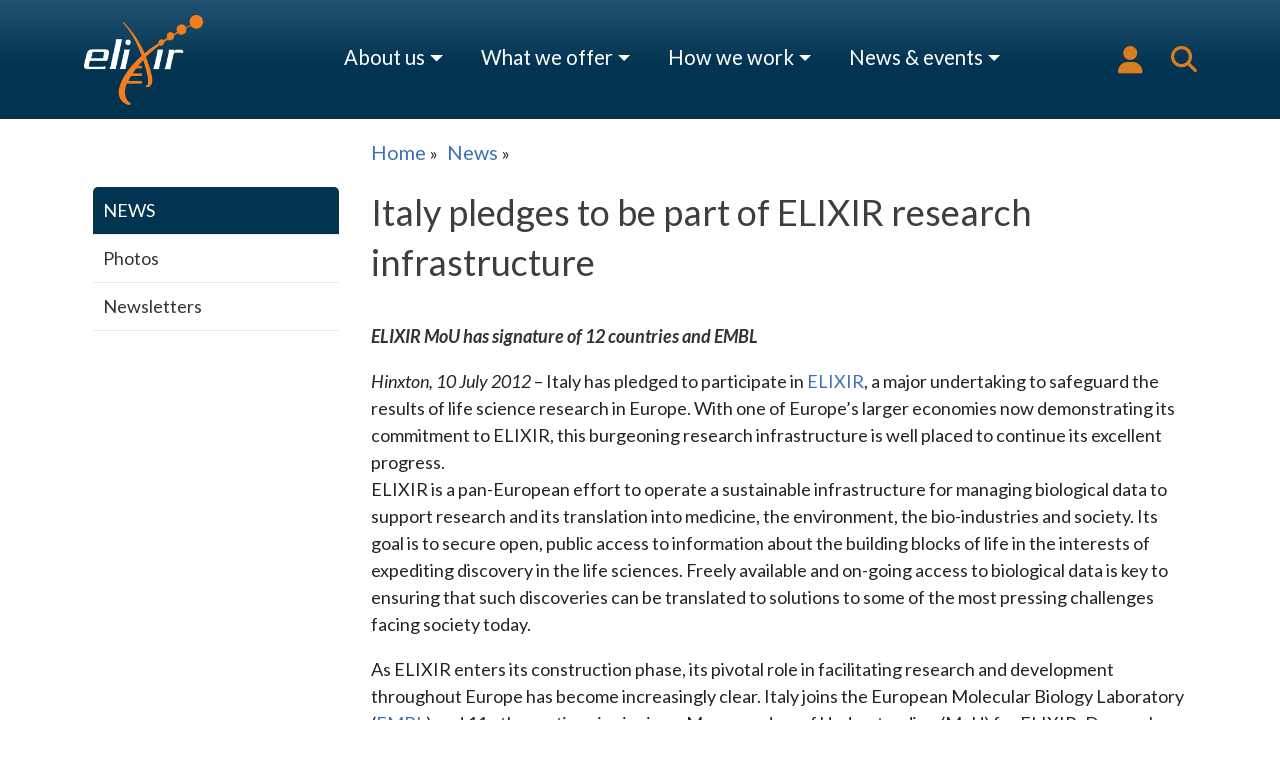

--- FILE ---
content_type: text/html; charset=UTF-8
request_url: https://elixir-europe.org/news/italy-pledges-be-part-elixir-research-infrastructure
body_size: 46474
content:

<!DOCTYPE html>
<html lang="en" dir="ltr" prefix="content: http://purl.org/rss/1.0/modules/content/  dc: http://purl.org/dc/terms/  foaf: http://xmlns.com/foaf/0.1/  og: http://ogp.me/ns#  rdfs: http://www.w3.org/2000/01/rdf-schema#  schema: http://schema.org/  sioc: http://rdfs.org/sioc/ns#  sioct: http://rdfs.org/sioc/types#  skos: http://www.w3.org/2004/02/skos/core#  xsd: http://www.w3.org/2001/XMLSchema# " class="h-100">
  <head>
    <!-- Enable searching for pseudo elements -->
    <script>
      <!-- FontAwesomeConfig = { searchPseudoElements: true }; -->
    </script>
    <!-- Load Font Awesome SVG with JS -->
    <!-- <script defer src="/static/fontawesome/fontawesome-all.js"></script> -->

    <meta charset="utf-8" />
<script>var _paq = _paq || [];(function(){var u=(("https:" == document.location.protocol) ? "https://webstats.elixir-europe.org/" : "http://webstats.elixir-europe.org/");_paq.push(["setSiteId", "1"]);_paq.push(["setTrackerUrl", u+"matomo.php"]);if (!window.matomo_search_results_active) {_paq.push(["trackPageView"]);}_paq.push(["setIgnoreClasses", ["no-tracking","colorbox"]]);_paq.push(["enableLinkTracking"]);var d=document,g=d.createElement("script"),s=d.getElementsByTagName("script")[0];g.type="text/javascript";g.defer=true;g.async=true;g.src=u+"matomo.js";s.parentNode.insertBefore(g,s);})();</script>
<link rel="canonical" href="https://elixir-europe.org/news/italy-pledges-be-part-elixir-research-infrastructure" />
<meta name="Generator" content="Drupal 10 (https://www.drupal.org)" />
<meta name="MobileOptimized" content="width" />
<meta name="HandheldFriendly" content="true" />
<meta name="viewport" content="width=device-width, initial-scale=1.0" />
<link rel="icon" href="/sites/default/files/favicon.ico" type="image/vnd.microsoft.icon" />

    <title>Italy pledges to be part of ELIXIR research infrastructure | ELIXIR</title>
    <link rel="stylesheet" media="all" href="/core/themes/stable9/css/system/components/align.module.css?t86oqe" />
<link rel="stylesheet" media="all" href="/core/themes/stable9/css/system/components/fieldgroup.module.css?t86oqe" />
<link rel="stylesheet" media="all" href="/core/themes/stable9/css/system/components/container-inline.module.css?t86oqe" />
<link rel="stylesheet" media="all" href="/core/themes/stable9/css/system/components/clearfix.module.css?t86oqe" />
<link rel="stylesheet" media="all" href="/core/themes/stable9/css/system/components/details.module.css?t86oqe" />
<link rel="stylesheet" media="all" href="/core/themes/stable9/css/system/components/hidden.module.css?t86oqe" />
<link rel="stylesheet" media="all" href="/core/themes/stable9/css/system/components/item-list.module.css?t86oqe" />
<link rel="stylesheet" media="all" href="/core/themes/stable9/css/system/components/js.module.css?t86oqe" />
<link rel="stylesheet" media="all" href="/core/themes/stable9/css/system/components/nowrap.module.css?t86oqe" />
<link rel="stylesheet" media="all" href="/core/themes/stable9/css/system/components/position-container.module.css?t86oqe" />
<link rel="stylesheet" media="all" href="/core/themes/stable9/css/system/components/reset-appearance.module.css?t86oqe" />
<link rel="stylesheet" media="all" href="/core/themes/stable9/css/system/components/resize.module.css?t86oqe" />
<link rel="stylesheet" media="all" href="/core/themes/stable9/css/system/components/system-status-counter.css?t86oqe" />
<link rel="stylesheet" media="all" href="/core/themes/stable9/css/system/components/system-status-report-counters.css?t86oqe" />
<link rel="stylesheet" media="all" href="/core/themes/stable9/css/system/components/system-status-report-general-info.css?t86oqe" />
<link rel="stylesheet" media="all" href="/core/themes/stable9/css/system/components/tablesort.module.css?t86oqe" />
<link rel="stylesheet" media="all" href="/modules/contrib/responsive_menus/styles/responsive_menus_simple/css/responsive_menus_simple.css?t86oqe" />
<link rel="stylesheet" media="all" href="https://use.fontawesome.com/releases/v6.5.2/css/all.css" />
<link rel="stylesheet" media="all" href="https://use.fontawesome.com/releases/v6.1.0/css/v4-shims.css" />
<link rel="stylesheet" media="all" href="/core/themes/stable9/css/core/assets/vendor/normalize-css/normalize.css?t86oqe" />
<link rel="stylesheet" media="all" href="/themes/contrib/bootstrap5/css/components/action-links.css?t86oqe" />
<link rel="stylesheet" media="all" href="/themes/contrib/bootstrap5/css/components/breadcrumb.css?t86oqe" />
<link rel="stylesheet" media="all" href="/themes/contrib/bootstrap5/css/components/container-inline.css?t86oqe" />
<link rel="stylesheet" media="all" href="/themes/contrib/bootstrap5/css/components/details.css?t86oqe" />
<link rel="stylesheet" media="all" href="/themes/contrib/bootstrap5/css/components/exposed-filters.css?t86oqe" />
<link rel="stylesheet" media="all" href="/themes/contrib/bootstrap5/css/components/field.css?t86oqe" />
<link rel="stylesheet" media="all" href="/themes/contrib/bootstrap5/css/components/form.css?t86oqe" />
<link rel="stylesheet" media="all" href="/themes/contrib/bootstrap5/css/components/icons.css?t86oqe" />
<link rel="stylesheet" media="all" href="/themes/contrib/bootstrap5/css/components/inline-form.css?t86oqe" />
<link rel="stylesheet" media="all" href="/themes/contrib/bootstrap5/css/components/item-list.css?t86oqe" />
<link rel="stylesheet" media="all" href="/themes/contrib/bootstrap5/css/components/links.css?t86oqe" />
<link rel="stylesheet" media="all" href="/themes/contrib/bootstrap5/css/components/menu.css?t86oqe" />
<link rel="stylesheet" media="all" href="/themes/contrib/bootstrap5/css/components/more-link.css?t86oqe" />
<link rel="stylesheet" media="all" href="/themes/contrib/bootstrap5/css/components/pager.css?t86oqe" />
<link rel="stylesheet" media="all" href="/themes/contrib/bootstrap5/css/components/tabledrag.css?t86oqe" />
<link rel="stylesheet" media="all" href="/themes/contrib/bootstrap5/css/components/tableselect.css?t86oqe" />
<link rel="stylesheet" media="all" href="/themes/contrib/bootstrap5/css/components/tablesort.css?t86oqe" />
<link rel="stylesheet" media="all" href="/themes/contrib/bootstrap5/css/components/textarea.css?t86oqe" />
<link rel="stylesheet" media="all" href="/themes/contrib/bootstrap5/css/components/ui-dialog.css?t86oqe" />
<link rel="stylesheet" media="all" href="/themes/contrib/bootstrap5/css/components/messages.css?t86oqe" />
<link rel="stylesheet" media="all" href="/themes/contrib/bootstrap5/css/components/node.css?t86oqe" />
<link rel="stylesheet" media="all" href="/themes/contrib/bootstrap5/css/style.css?t86oqe" />
<link rel="stylesheet" media="all" href="/themes/contrib/bootstrap5/dist/icons/1.11.0/font/bootstrap-icons.css?t86oqe" />
<link rel="stylesheet" media="all" href="/themes/custom/elixir2/css/dropdown-search.css?t86oqe" />
<link rel="stylesheet" media="all" href="/themes/custom/elixir2/css/style.css?t86oqe" />
<link rel="stylesheet" media="all" href="/themes/custom/elixir2/css/user-menu.css?t86oqe" />
<link rel="stylesheet" media="all" href="/sites/default/files/asset_injector/css/accordion_override-c698c733f691c309cf72aeaf6aca6ad1.css?t86oqe" />

    
      <link rel="preconnect" href="https://fonts.googleapis.com">
      <link rel="preconnect" href="https://fonts.gstatic.com" crossorigin>
      <link href="https://fonts.googleapis.com/css2?family=Lato:ital,wght@0,100;0,300;0,400;0,700;0,900;1,100;1,300;1,400;1,700;1,900&family=Libre+Caslon+Text&display=swap" rel="stylesheet">
  </head>
  <body class="path-node page-node-type-news   d-flex flex-column h-100">
        <div class="visually-hidden-focusable skip-link p-3 container">
      <a href="#main-content" class="p-2">
        Skip to main content
      </a>
    </div>
    
      <div class="dialog-off-canvas-main-canvas d-flex flex-column h-100" data-off-canvas-main-canvas>
    

<header>
  

    <nav class="navbar navbar-expand-lg   ">
    <div class="container d-flex">
        <div class="region region-nav-branding">
      <div id="block-elixir2-branding" class="block block-system block-system-branding-block">
    <div class="navbar-brand d-flex align-items-center">
      <a href="/" rel="home" class="site-logo">
        <img src="/sites/default/files/white-orange-logo.png" alt="Home" />
      </a>
      </div>
    </div>



  </div>


      <button class="navbar-toggler collapsed" type="button" data-bs-toggle="collapse"
              data-bs-target="#navbarSupportedContent" aria-controls="navbarSupportedContent"
              aria-expanded="false" aria-label="Toggle navigation">
        <span class="navbar-toggler-icon"></span>
      </button>

      <div class="collapse navbar-collapse justify-content-md-end" id="navbarSupportedContent">
          <div class="region region-nav-main">
    <nav role="navigation" aria-labelledby="block-maindropdownmenu-menu" id="block-maindropdownmenu" class="block block-menu navigation menu--menu-main-dropdown-menu">
          

    
      <h2 class="visually-hidden" id="block-maindropdownmenu-menu">Main dropdown menu</h2>
    


        
            <ul data-block="nav_main" class="navbar-nav mr-auto">
                        <li class="menu-icon menu-icon-13658 nav-item dropdown">
          <a href="/about-us" class="nav-item nav-link dropdown-toggle" data-bs-toggle="dropdown" title="Expand menu About us" data-drupal-link-system-path="node/3">About us</a>
                          <ul class="dropdown-menu">
                        <li class="menu-icon menu-icon-14546 nav-item">
          <a href="/about-us" class="nav-item nav-link" data-drupal-link-system-path="node/3">About us</a>
          </li>

                    <li class="menu-icon menu-icon-13659 nav-item">
          <a href="/about-us/what-we-do" class="nav-item nav-link" data-drupal-link-system-path="node/2791">What we do</a>
          </li>

                    <li class="menu-icon menu-icon-13660 nav-item dropdown dropdown-submenu">
          <a href="/about-us/who-we-are" class="nav-item nav-link" data-drupal-link-system-path="node/2792">Who we are</a>
                          <ul class="dropdown-menu">
                        <li class="menu-icon menu-icon-13661 nav-item">
          <a href="/about-us/who-we-are/hub" class="nav-item nav-link" data-drupal-link-system-path="node/1877">ELIXIR Hub</a>
          </li>

                    <li class="menu-icon menu-icon-13662 nav-item">
          <a href="/about-us/who-we-are/nodes" class="nav-item nav-link" data-drupal-link-system-path="node/1001">ELIXIR Nodes</a>
          </li>

        </ul>
  
      </li>

                    <li class="menu-icon menu-icon-13663 nav-item">
          <a href="/about-us/why-needed" class="nav-item nav-link" data-drupal-link-system-path="node/2790">Why ELIXIR is needed</a>
          </li>

                    <li class="menu-icon menu-icon-13667 nav-item">
          <a href="/about-us/governance" class="nav-item nav-link" data-drupal-link-system-path="node/1878">Governance</a>
          </li>

                    <li class="menu-icon menu-icon-14512 nav-item">
          <a href="/about-us/data-protection" class="nav-item nav-link" data-drupal-link-system-path="node/293519">Data protection in ELIXIR</a>
          </li>

                    <li class="menu-icon menu-icon-13664 nav-item dropdown dropdown-submenu">
          <a href="/about-us/how-funded" class="nav-item nav-link" data-drupal-link-system-path="node/2795">How we are funded</a>
                          <ul class="dropdown-menu">
                        <li class="menu-icon menu-icon-13665 nav-item">
          <a href="/about-us/how-funded/eu-projects" class="nav-item nav-link" data-drupal-link-system-path="node/1499">EU projects</a>
          </li>

                    <li class="menu-icon menu-icon-13666 nav-item">
          <a href="/about-us/how-funded/sustainability-plan" class="nav-item nav-link" data-drupal-link-system-path="node/200036">Sustainability plan</a>
          </li>

        </ul>
  
      </li>

                    <li class="menu-icon menu-icon-13669 nav-item">
          <a href="/about-us/publications" class="nav-item nav-link" data-drupal-link-system-path="node/2098">ELIXIR publications</a>
          </li>

                    <li class="menu-icon menu-icon-13795 nav-item">
          <a href="https://elixir-europe.org/about-us/impact" class="nav-item nav-link">Impact</a>
          </li>

                    <li class="menu-icon menu-icon-13671 nav-item">
          <a href="/about-us/vacancies" class="nav-item nav-link" data-drupal-link-system-path="about-us/vacancies">Job vacancies</a>
          </li>

        </ul>
  
      </li>

                    <li class="menu-icon menu-icon-14520 nav-item dropdown">
          <a href="/what-we-offer" class="nav-item nav-link dropdown-toggle" data-bs-toggle="dropdown" title="Expand menu What we offer" data-drupal-link-system-path="node/289893">What we offer</a>
                          <ul class="dropdown-menu">
                        <li class="menu-icon menu-icon-14547 nav-item">
          <a href="/what-we-offer" class="nav-item nav-link" data-drupal-link-system-path="node/289893">What we offer</a>
          </li>

                    <li class="menu-icon menu-icon-14521 nav-item">
          <a href="https://elixir-europe.org/what-we-offer/guidelines" class="nav-item nav-link">Guidelines</a>
          </li>

                    <li class="menu-icon menu-icon-14522 nav-item">
          <a href="/what-we-offer/portals" class="nav-item nav-link" data-drupal-link-system-path="node/293581">Web portals</a>
          </li>

                    <li class="menu-icon menu-icon-14523 nav-item">
          <a href="/services" class="nav-item nav-link" data-drupal-link-system-path="node/106144">Services</a>
          </li>

                    <li class="menu-icon menu-icon-14524 nav-item">
          <a href="/industry" class="nav-item nav-link" data-drupal-link-system-path="node/464">Partnerships with industry and SMEs</a>
          </li>

                    <li class="menu-icon menu-icon-14525 nav-item">
          <a href="/what-we-offer/work-together" class="nav-item nav-link" data-drupal-link-system-path="node/293601">Opportunities to work together</a>
          </li>

                    <li class="menu-icon menu-icon-14526 nav-item">
          <a href="/what-we-offer/elixir-members" class="nav-item nav-link" data-drupal-link-system-path="node/293737">For ELIXIR members</a>
          </li>

        </ul>
  
      </li>

                    <li class="menu-icon menu-icon-13673 nav-item dropdown">
          <a href="/how-we-work" class="nav-item nav-link dropdown-toggle" data-bs-toggle="dropdown" title="Expand menu How we work" data-drupal-link-system-path="node/293805">How we work</a>
                          <ul class="dropdown-menu">
                        <li class="menu-icon menu-icon-14548 nav-item">
          <a href="/how-we-work" class="nav-item nav-link" data-drupal-link-system-path="node/293805">How we work</a>
          </li>

                    <li class="menu-icon menu-icon-13674 nav-item">
          <a href="/about-us/who-we-are/nodes" class="nav-item nav-link" data-drupal-link-system-path="node/1001">ELIXIR Nodes</a>
          </li>

                    <li class="menu-icon menu-icon-14214 nav-item dropdown dropdown-submenu">
          <a href="/how-we-work/scientific-programme" class="nav-item nav-link" data-drupal-link-system-path="node/293540">Scientific Programme</a>
                          <ul class="dropdown-menu">
                        <li class="menu-icon menu-icon-15140 nav-item">
          <a href="/how-we-work/scientific-programme/nodes" class="nav-item nav-link" data-drupal-link-system-path="node/295340">Nodes</a>
          </li>

                    <li class="menu-icon menu-icon-15141 nav-item">
          <a href="/how-we-work/scientific-programme/people" class="nav-item nav-link" data-drupal-link-system-path="node/295341">People</a>
          </li>

                    <li class="menu-icon menu-icon-15138 nav-item">
          <a href="/how-we-work/scientific-programme/science" class="nav-item nav-link" data-drupal-link-system-path="node/294849">Science</a>
          </li>

                    <li class="menu-icon menu-icon-15139 nav-item">
          <a href="/how-we-work/scientific-programme/technology" class="nav-item nav-link" data-drupal-link-system-path="node/294850">Technology</a>
          </li>

        </ul>
  
      </li>

                    <li class="menu-icon menu-icon-13675 nav-item dropdown dropdown-submenu">
          <a href="/platforms" class="nav-item nav-link" data-drupal-link-system-path="node/462">Platforms</a>
                          <ul class="dropdown-menu">
                        <li class="menu-icon menu-icon-13677 nav-item">
          <a href="/platforms/data" class="nav-item nav-link" data-drupal-link-system-path="node/879">Data</a>
          </li>

                    <li class="menu-icon menu-icon-13678 nav-item">
          <a href="/platforms/tools" class="nav-item nav-link" data-drupal-link-system-path="node/904">Tools</a>
          </li>

                    <li class="menu-icon menu-icon-13679 nav-item">
          <a href="/platforms/compute" class="nav-item nav-link" data-drupal-link-system-path="node/878">Compute</a>
          </li>

                    <li class="menu-icon menu-icon-13680 nav-item">
          <a href="/platforms/interoperability" class="nav-item nav-link" data-drupal-link-system-path="node/892">Interoperability</a>
          </li>

                    <li class="menu-icon menu-icon-13681 nav-item">
          <a href="/platforms/training" class="nav-item nav-link" data-drupal-link-system-path="node/901">Training </a>
          </li>

        </ul>
  
      </li>

                    <li class="menu-icon menu-icon-13676 nav-item dropdown dropdown-submenu">
          <a href="/communities" class="nav-item nav-link" data-drupal-link-system-path="node/2387">Communities</a>
                          <ul class="dropdown-menu">
                        <li class="menu-icon menu-icon-13682 nav-item">
          <a href="/communities/3d-bioinfo" class="nav-item nav-link" data-drupal-link-system-path="node/191908">3D-BioInfo</a>
          </li>

                    <li class="menu-icon menu-icon-14533 nav-item">
          <a href="/communities/biodiversity" class="nav-item nav-link" data-drupal-link-system-path="node/294446">Biodiversity</a>
          </li>

                    <li class="menu-icon menu-icon-15131 nav-item">
          <a href="/communities/cancer-data" class="nav-item nav-link" data-drupal-link-system-path="node/295333">Cancer Data</a>
          </li>

                    <li class="menu-icon menu-icon-13683 nav-item">
          <a href="/communities/human-data" class="nav-item nav-link" data-drupal-link-system-path="node/2389">Federated Human Data</a>
          </li>

                    <li class="menu-icon menu-icon-13788 nav-item">
          <a href="/communities/food-and-nutrition" class="nav-item nav-link" data-drupal-link-system-path="node/292701">Food and Nutrition</a>
          </li>

                    <li class="menu-icon menu-icon-13684 nav-item">
          <a href="/communities/galaxy" class="nav-item nav-link" data-drupal-link-system-path="node/59091">Galaxy </a>
          </li>

                    <li class="menu-icon menu-icon-13685 nav-item">
          <a href="/communities/human-copy-number-variation" class="nav-item nav-link" data-drupal-link-system-path="node/142325">Human Copy Number Variation</a>
          </li>

                    <li class="menu-icon menu-icon-13686 nav-item">
          <a href="/communities/intrinsically-disordered-proteins" class="nav-item nav-link" data-drupal-link-system-path="node/181082">Intrinsically Disordered Proteins</a>
          </li>

                    <li class="menu-icon menu-icon-13688 nav-item">
          <a href="/communities/metabolomics" class="nav-item nav-link" data-drupal-link-system-path="node/57737">Metabolomics</a>
          </li>

                    <li class="menu-icon menu-icon-13689 nav-item">
          <a href="/communities/microbial-biotechnology" class="nav-item nav-link" data-drupal-link-system-path="node/190649">Microbial Biotechnology</a>
          </li>

                    <li class="menu-icon menu-icon-13687 nav-item">
          <a href="https://elixir-europe.org/communities/microbiome" class="nav-item nav-link">Microbiome</a>
          </li>

                    <li class="menu-icon menu-icon-13690 nav-item">
          <a href="/communities/plant-sciences" class="nav-item nav-link" data-drupal-link-system-path="node/2392">Plant Sciences</a>
          </li>

                    <li class="menu-icon menu-icon-13691 nav-item">
          <a href="/communities/proteomics" class="nav-item nav-link" data-drupal-link-system-path="node/57738">Proteomics</a>
          </li>

                    <li class="menu-icon menu-icon-13692 nav-item">
          <a href="/communities/rare-diseases" class="nav-item nav-link" data-drupal-link-system-path="node/2390">Rare Diseases</a>
          </li>

                    <li class="menu-icon menu-icon-15114 nav-item">
          <a href="/communities/research-data-management" class="nav-item nav-link" data-drupal-link-system-path="node/294685">Research Data Management</a>
          </li>

                    <li class="menu-icon menu-icon-14537 nav-item">
          <a href="/communities/single-cell-omics" class="nav-item nav-link" data-drupal-link-system-path="node/293933">Single-Cell Omics</a>
          </li>

                    <li class="menu-icon menu-icon-14538 nav-item">
          <a href="/communities/systems-biology" class="nav-item nav-link" data-drupal-link-system-path="node/293934">Systems Biology</a>
          </li>

                    <li class="menu-icon menu-icon-14222 nav-item">
          <a href="/communities/toxicology" class="nav-item nav-link" data-drupal-link-system-path="node/293592">Toxicology</a>
          </li>

        </ul>
  
      </li>

                    <li class="menu-icon menu-icon-13693 nav-item dropdown dropdown-submenu">
          <a href="/focus-groups" class="nav-item nav-link" data-drupal-link-system-path="node/261068">Focus Groups</a>
                          <ul class="dropdown-menu">
                        <li class="menu-icon menu-icon-15136 nav-item">
          <a href="https://elixir-europe.org/focus-groups/ai-ecosystem" class="nav-item nav-link">AI Ecosystem</a>
          </li>

                    <li class="menu-icon menu-icon-15130 nav-item">
          <a href="https://elixir-europe.org/focus-groups/future-focus" class="nav-item nav-link">Communities Future</a>
          </li>

                    <li class="menu-icon menu-icon-15123 nav-item">
          <a href="https://elixir-europe.org/focus-groups/domestic-animals-genome-phenome" class="nav-item nav-link">Domestic Animals Genome and Phenome</a>
          </li>

                    <li class="menu-icon menu-icon-13747 nav-item">
          <a href="/focus-groups/eosc" class="nav-item nav-link" data-drupal-link-system-path="node/292949">EOSC</a>
          </li>

                    <li class="menu-icon menu-icon-14540 nav-item">
          <a href="/focus-groups/environmental-impact" class="nav-item nav-link" data-drupal-link-system-path="node/294480">Environmental Impact</a>
          </li>

                    <li class="menu-icon menu-icon-15124 nav-item">
          <a href="https://elixir-europe.org/focus-groups/learning-paths" class="nav-item nav-link">Learning Paths</a>
          </li>

                    <li class="menu-icon menu-icon-15125 nav-item">
          <a href="https://elixir-europe.org/focus-groups/pathogen-data" class="nav-item nav-link">Pathogen Data</a>
          </li>

                    <li class="menu-icon menu-icon-15126 nav-item">
          <a href="https://elixir-europe.org/focus-groups/professionalising-careers" class="nav-item nav-link">Professionalising Careers in Research Infrastructures</a>
          </li>

                    <li class="menu-icon menu-icon-15147 nav-item">
          <a href="/focus-groups/rna-data" class="nav-item nav-link" data-drupal-link-system-path="node/298747">RNA Data</a>
          </li>

        </ul>
  
      </li>

                    <li class="menu-icon menu-icon-13704 nav-item">
          <a href="/about-us/how-funded/eu-projects" class="nav-item nav-link" data-drupal-link-system-path="node/1499">EU projects</a>
          </li>

                    <li class="menu-icon menu-icon-13705 nav-item">
          <a href="/industry" class="nav-item nav-link" data-drupal-link-system-path="node/464">Innovation and industry</a>
          </li>

                    <li class="menu-icon menu-icon-13706 nav-item">
          <a href="/collaborations" class="nav-item nav-link" data-drupal-link-system-path="node/870">Collaborations</a>
          </li>

        </ul>
  
      </li>

                    <li class="menu-icon menu-icon-14541 nav-item dropdown">
          <a href="/events" class="nav-item nav-link dropdown-toggle" data-bs-toggle="dropdown" title="Expand menu News &amp; events" data-drupal-link-system-path="node/296471">News &amp; events</a>
                          <ul class="dropdown-menu">
                        <li class="menu-icon menu-icon-13713 nav-item">
          <a href="/news" class="nav-item nav-link" data-drupal-link-system-path="news">News</a>
          </li>

                    <li class="menu-icon menu-icon-14549 nav-item">
          <a href="/events" class="nav-item nav-link" data-drupal-link-system-path="node/296471">Events</a>
          </li>

                    <li class="menu-icon menu-icon-14542 nav-item">
          <a href="/events/all-hands" class="nav-item nav-link" data-drupal-link-system-path="node/292733">ELIXIR All Hands</a>
          </li>

                    <li class="menu-icon menu-icon-14543 nav-item">
          <a href="/events/biohackathon-europe" class="nav-item nav-link" data-drupal-link-system-path="node/243395">BioHackathon Europe</a>
          </li>

                    <li class="menu-icon menu-icon-14544 nav-item">
          <a href="/industry/suppliers-forum" class="nav-item nav-link" data-drupal-link-system-path="node/118569">Bioinformatics Industry Forum</a>
          </li>

                    <li class="menu-icon menu-icon-14545 nav-item">
          <a href="/industry/forums" class="nav-item nav-link" data-drupal-link-system-path="node/875">Innovation and SME Forums</a>
          </li>

        </ul>
  
      </li>

        </ul>
  



  </nav>

  </div>

                <div class="user-menu-wrapper">
                      <a href="https://elixir-europe.org/elixir-sso/login?RedirectTo=https://elixir-europe.org/intranet" class="user-icon-button" title="Login">
              <i class="fas fa-user"></i>
            </a>
                  </div>
        <div class="search-wrapper">
          <button type="button" class="search-icon-button" aria-label="Open search">
            <i class="fas fa-search"></i>
          </button>
              <div class="region region-nav-additional">
    <div class="search-block-form header-search-block block block-search container-inline" data-drupal-selector="search-block-form" id="block-searchform" role="search">
  
    
      <form data-block="nav_additional" action="/search/node" method="get" id="search-block-form" accept-charset="UTF-8">
  <div class="js-form-item form-item js-form-type-search form-type-search js-form-item-keys form-item-keys form-no-label">
      <label for="edit-keys" class="visually-hidden">Search</label>
        
  <input title="Enter the terms you wish to search for." placeholder="Search..." data-drupal-selector="edit-keys" type="search" id="edit-keys" name="keys" value="" size="15" maxlength="128" class="form-search form-control" />


        </div>
<div data-drupal-selector="edit-actions" class="form-actions js-form-wrapper form-wrapper" id="edit-actions">
    <input data-drupal-selector="edit-submit" type="submit" id="edit-submit" value="Search" class="button js-form-submit form-submit btn btn-secondary" />

</div>

</form>

  </div>

  </div>

        </div>
      </div>
    </div>
  </nav>
  
</header>

<main role="main">
  <a id="main-content" tabindex="-1"></a>
  
  
  

  <div class="container">
    
      <div class="col-lg-9 offset-lg-3">
        <div class="region region-breadcrumb">
    <div id="block-elixir2-breadcrumbs" class="block block-system block-system-breadcrumb-block">
  
    
        <nav aria-label="breadcrumb">
    <h2 id="system-breadcrumb" class="visually-hidden">Breadcrumb</h2>
    <ol class="breadcrumb">
          <li class="breadcrumb-item">
                  <a href="/">Home</a>
              </li>
          <li class="breadcrumb-item">
                  <a href="/news">News</a>
              </li>
        </ol>
  </nav>

  </div>

  </div>

      </div>

        <div class="row g-0">
              <div class="order-2 order-md-1 col-12 col-md-3">
            <div class="region region-sidebar-first">
    <nav role="navigation" aria-labelledby="block-elixir2-menu-menu-news-menu" id="block-elixir2-menu-menu-news" class="block block-menu navigation menu--menu-news">
          

    
      <h2 class="visually-hidden" id="block-elixir2-menu-menu-news-menu">News</h2>
    


        

              <ul data-block="sidebar_first" class="menu">
                          <li class="menu-icon menu-icon-14557 menu-item menu-title"
                      >
        <a href="/news" item="menu-title" data-drupal-link-system-path="news">News</a>
              </li>
                      <li class="menu-icon menu-icon-14551 menu-item"
                      >
        <a href="/news/photos" data-drupal-link-system-path="node/296425">Photos</a>
              </li>
                      <li class="menu-icon menu-icon-13801 menu-item"
                      >
        <a href="/news/newsletters" data-drupal-link-system-path="node/89102">Newsletters</a>
              </li>
        </ul>
  

  </nav>

  </div>

        </div>
            <div class="order-1 order-md-2 col-12 col-md-9">
        <div id="top-of-content"></div>
          <div class="region region-content">
    <div data-drupal-messages-fallback class="hidden"></div>
<div id="block-elixir2-page-title" class="block block-core block-page-title-block">
  
    
      
<h1><span class="field field--name-title field--type-string field--label-hidden">Italy pledges to be part of ELIXIR research infrastructure</span>
</h1>


  </div>
<div id="block-elixir2-content" class="block block-system block-system-main-block">
  
    
      
<article about="/news/italy-pledges-be-part-elixir-research-infrastructure" class="node node--type-news node--promoted node--view-mode-full">

  
    

  
  <div class="node__content">
    
            <div class="clearfix text-formatted field field--name-field-news-text field--type-text-with-summary field--label-hidden field__item"><p><strong><em>ELIXIR MoU has signature of 12 countries and EMBL</em></strong></p><div><em>Hinxton, 10 July 2012&nbsp;</em>–&nbsp;Italy has pledged to participate in&nbsp;<a href="http://178.79.185.223/">ELIXIR</a>, a major undertaking to safeguard the results of life science research in Europe. With one of Europe’s larger economies now demonstrating its commitment to ELIXIR, this burgeoning research infrastructure is well placed to continue its excellent progress.</div><p>ELIXIR is a pan-European effort to operate a sustainable infrastructure for managing biological data to support research and its translation into medicine, the environment, the bio-industries and society. Its goal is to secure open, public access to information about the building blocks of life in the interests of expediting discovery in the life sciences. Freely&nbsp;available and on-going access to biological data is key to ensuring that such discoveries can be translated to solutions to some of the most pressing challenges facing society today.</p><div>As ELIXIR enters its construction phase, its pivotal role in facilitating research and development throughout Europe has become increasingly clear. Italy joins the European Molecular Biology Laboratory (<a href="http://www.embl.org/">EMBL</a>) and 11 other nations in signing a Memorandum of Understanding (MoU) for ELIXIR: Denmark, Estonia, Finland, Israel, the Netherlands, Norway,&nbsp;Slovenia, Spain, Sweden, Switzerland and the United Kingdom have already pledged their support. All European countries are invited to engage with ELIXIR.</div><div><br>Signing the MoU is a first formal – yet non-binding – step towards the implementation of ELIXIR. Countries that join EMBL in signing the MoU have representation on the Interim Board, which is chaired by Søren Brunak of the Technical University of Denmark and is the main body negotiating the final legal and governance structure of ELIXIR.</div><div><br>'The Italian participation in ELIXIR is a major step towards the construction of this key European research infrastructure," says Anna Tramontano, Professor of Biochemistry at the University of Rome "La Sapienza". 'It represents an important opportunity for our national scientific community to contribute in a significant way to solving the critical problems in&nbsp;managing biological data, and transforming that raw data into knowledge. The time is ripe for delivering innovative, sustainable solutions for medicine, environmental science, the bio-industries and society as a whole. I believe that our participation in ELIXIR signals a turning point in Europe's capacity to face the major challenges in this area. Italy has&nbsp;committed to following a path that leads to a new era in biological data sharing and management, and its membership in ELIXIR forms the basis for contributing our national knowledge resources in a way that will benefit all of Europe."&nbsp;</div><div><br>Professor Søren Brunak, chair of the ELIXIR Interim Board, adds: “ELIXIR aims to establish partnerships throughout Europe, and it is very positive that our coverage has expanded to include Italy – one of the largest populations in our part of the world. We need the competence offered by Italy to complement those offered by the other participating nations so&nbsp;that we may build a strong data infrastructure in Europe. Italy has a long tradition in bioinformatics, and we can benefit from their expertise.”&nbsp;</div><div><br>“We are extremely pleased that Italy has taken this important step,” says Professor Dame Janet Thornton, Director of the EMBL-European Bioinformatics Institute (EMBL-EBI) and coordinator of ELIXIR’s preparatory phase. “There is a clear consensus that we must establish a sustainable infrastructure for the life science data produced in Europe. With the&nbsp;support of 12 nations, we are confident that the construction phase of ELIXIR can move forward and we can get this crucial infrastructure off the ground.”</div><p>----------------------------</p><div>To watch an interview with Prof Dame Janet Thornton and Prof Anna Tramontano, visit&nbsp;<a href="http://www.youtube.com/EMBLMedia/">www.youtube.com/EMBLMedia</a></div><div style="word-wrap: break-word;">Sign up for&nbsp;<em>Informed</em>, the ELIXIR&nbsp;Newsletter, at:&nbsp;<a href="http://www.embl.org/news">http://bit.ly/LUbNqt</a></div><div><div>----------------------------<br><br><strong>Policy regarding use</strong><br>ELIXIR press and picture releases including photographs, graphics, movies and videos are copyrighted by EMBL. They may be freely reprinted and&nbsp;distributed for non-commercial use via print, broadcast and electronic media, provided that proper attribution to authors, photographers and&nbsp;designers is made.</div><div><br>----------------------------</div></div><p><strong>Contact:</strong></p><div>Lindsey Crosswell</div><div><div><div style="word-wrap: break-word;"><div style="word-wrap: break-word;">Head of External Relations, EMBL-EBI<br>Wellcome Trust Genome Campus</div><div style="word-wrap: break-word;">Hinxton, Cambridge UK<br>Tel.: +44 (0)1223 494 623</div><div style="word-wrap: break-word;"><a href="mailto:contactpress@ebi.ac.uk">contactpress@ebi.ac.uk</a></div></div></div></div></div>
      
  <div class="field field--name-field-news-date field--type-datetime field--label-inline clearfix">
    <div class="field__label">Posted</div>
              <div class="field__item"><time datetime="2012-07-10T12:00:00Z" class="datetime">Tue 10 July 2012</time>
</div>
          </div>

  </div>

</article>

  </div>

  </div>

      </div>
          </div>
    <div class="row g-0">
      <div class="lower-content">
          <div class="region region-lower-content">
    <div id="block-backlinksnews" class="block block-block-content block-block-content6b943e7b-2e3f-4fbf-b458-a0a5d929d165">
  
    
      
            <div class="clearfix text-formatted field field--name-body field--type-text-with-summary field--label-hidden field__item"><ul class="back-links">
  <li><a href="/news">Back to News page</a></li>
</ul></div>
      
  </div>

  </div>

      </div>
    </div>
  </div>

</main>

  <footer class="    ">
    <div class="footer-content-wrapper">
      <div class="footer-first-row">
        <div class="container">
          <div class="row">
            <div class="col-12 col-md-6 col-lg-5 footer-1">
                <div class="region region-footer-1">
    <div id="block-elixirnodesforfooter" class="elixir-nodes-for-footer block block-block-content block-block-content32ad4984-49eb-44be-a29d-50fd84cd6ecb">
  
      <h2>ELIXIR Nodes</h2>
    
      
            <div class="clearfix text-formatted field field--name-body field--type-text-with-summary field--label-hidden field__item"><div class="row"><div class="col-4"><ul><li><a href="/about-us/who-we-are/nodes/belgium">Belgium</a></li><li><a href="/about/elixir-czech-republic">Czech Republic</a></li><li><a href="/about/elixir-denmark">Denmark</a></li><li><a href="/about/elixir-embl-ebi">EMBL-EBI</a></li><li><a href="/about/elixir-estonia">Estonia</a></li><li><a href="/about/elixir-finland">Finland</a></li><li><a href="/about/elixir-france">France</a></li><li><a href="/about/elixir-germany">Germany</a></li><li><a href="/about/elixir-greece">Greece</a></li><li><a href="/about/elixir-hungary">Hungary</a></li></ul></div><div class="col-4"><ul><li><a href="/about/elixir-ireland">Ireland</a></li><li><a href="/about/elixir-israel">Israel</a></li><li><a href="/about/elixir-italy">Italy</a></li><li><a href="/about/elixir-luxembourg">Luxembourg</a></li><li><a href="/about/elixir-netherlands">Netherlands</a></li><li><a href="/about/elixir-norway">Norway</a></li><li><a href="/about-us/who-we-are/nodes/portugal">Portugal</a></li><li>Slovakia</li><li><a href="/about/elixir-slovenia">Slovenia</a></li><li><a href="/about/elixir-spain">Spain</a></li></ul></div><div class="col-4"><ul><li><a href="/about/elixir-sweden">Sweden</a></li><li><a href="/about/elixir-switzerland">Switzerland</a></li><li><a href="/about/elixir-uk">UK</a></li><li>Croatia (Observer)</li><li style="color:white;">Austria (Observer)</li></ul></div></div></div>
      
  </div>

  </div>

            </div>
            <div class="col-4 col-md-3 col-lg-3 footer-7">
                <div class="region region-footer-7">
    <div id="block-elixir2-footergroupsandactivities" class="block block-block-content block-block-content9b3aa0c0-b13d-41ab-ac22-8cf719c10293">
  
    
      
            <div class="clearfix text-formatted field field--name-body field--type-text-with-summary field--label-hidden field__item"><nav role="navigation"><h2>Groups and activities</h2><div class="row"><div class="col-sm-12"><ul><li><a href="/services">Services</a></li><li><a href="/platforms">Platforms</a></li><li><a href="/communities">Communities</a></li><li><a href="/focus-groups">Focus Groups</a></li><li><a href="/industry">Innovation and Industry</a></li><li><a href="/platforms/training">Training</a></li><li><a href="/how-we-work/scientific-programme">Commissioned services</a></li></ul></div></div></nav></div>
      
  </div>

  </div>

            </div>
            <div class="col-4 col-md-3 col-lg-2 footer-2">
                <div class="region region-footer-2">
    <div id="block-footerquicklinks" class="footer-quick-links-block block block-block-content block-block-content1cb7f9e2-9202-409c-b942-0986096a95bf">
  
    
      
            <div class="clearfix text-formatted field field--name-body field--type-text-with-summary field--label-hidden field__item"><nav role="navigation"><h2>Quick links</h2><div class="row"><div class="col-sm-12"><ul><li><a href="/about-us">About us</a></li><li><a href="/about-us/get-involved">Get involved</a></li><li><a href="/about-us/contact-us">Contact us</a></li><li><a href="/about-us/data-protection">Data protection</a></li><li><a href="/about-us/vacancies">Vacancies</a></li><li><a href="/about-us/glossary">Glossary</a></li></ul></div></div></nav></div>
      
  </div>

  </div>

            </div>
            <div class="col-4 col-md-4 col-lg-2 footer-3">
                <div class="region region-footer-3">
    <div id="block-footerlogosocialsblock" class="footer-logo-socials-block block block-block-content block-block-contentd7cf061f-90a5-478e-b612-56fec9e52882">
  
    
      
            <div class="clearfix text-formatted field field--name-body field--type-text-with-summary field--label-hidden field__item"><p><a href="//www.elixir-europe.org/" title="ELIXIR"><img alt="ELIXIR logo" data-entity-type="" data-entity-uuid="" src="/sites/default/files/images/white-orange-logo.png" /></a></p>

<ul class="links">
	<li><a href="https://bsky.app/profile/elixir-europe.org" title="Bluesky"><i class="fa-brands fa-bluesky" style="font-size: 1.7em;"></i></a></li>
	<li><a href="https://www.linkedin.com/company/elixir-europe" title="LinkedIn"><i class="fa fa-linkedin-square fa-2x"></i></a></li>
	<li><a href="https://www.youtube.com/channel/UCvwFIw5HomylguGOGxR8B8w" title="YouTube"><i class="fa fa-youtube-square fa-2x"></i></a></li>
	<li><a href="https://www.flickr.com/photos/elixir-europe/" title="Flickr"><i class="fa fa-flickr fa-2x"></i></a></li>
</ul>
</div>
      
  </div>

  </div>

            </div>
          </div>
        </div>
      </div>

      <div class="footer-second-row">
        <div class="container">
          <div class="row">
            <div class="col-12 col-md-5 footer-4">
                <div class="region region-footer-4">
    <div id="block-elixir2-block-70" class="block block-block-content block-block-contentc0d36717-7647-48cb-90b8-30e11d27a241">
  
    
      
            <div class="clearfix text-formatted field field--name-body field--type-text-with-summary field--label-hidden field__item"><div class="eu">
<div class="row">
<div class="flag"><img alt="EU flag" data-entity-type="" data-entity-uuid="" src="/sites/default/files/images/eu-flag-bw.jpg" /></div>

<div class="text">ELIXIR is partly funded by the European Commission<br />
within the Research Infrastructures programme of Horizon 2020.</div>

</div>
</div>
</div>
      
  </div>

  </div>

            </div>
            <div class="col-12 col-md-4 footer-6">
                <div class="region region-footer-6">
    <div id="block-footersteers" class="block block-block-content block-block-content23e7a53e-6c0d-4898-8dd2-76a415ca3642">
  
    
      
            <div class="clearfix text-formatted field field--name-body field--type-text-with-summary field--label-hidden field__item"><p>&nbsp;<img alt="ELIXIR-STEERS" data-entity-type data-entity-uuid src="/sites/default/files/images/elixir-steers-logo-v1.png" style="width: 60px;"> The ELIXIR-STEERS project receives funding from the European Union’s Horizon Europe Programme under grant agreement number 101131096</p>
</div>
      
  </div>

  </div>

            </div>
            <div class="col-12 col-md-3 footer-5">
                <div class="region region-footer-5">
    <div id="block-footercontactdetls" class="block block-block-content block-block-contentaccd905e-059a-480a-a047-ec8b487b838f">
  
    
      
            <div class="clearfix text-formatted field field--name-body field--type-text-with-summary field--label-hidden field__item"><p>ELIXIR, Wellcome Genome Campus, Hinxton, Cambridgeshire, CB10 1SD, UK<br>
+44 (0)1223 492 670 &nbsp; <a href="mailto:info@elixir-europe.org">info@elixir-europe.org</a></p>

<p>Copyright © 2026 | <a href="/legal/privacy">Privacy</a> | <a href="/legal/cookies">Cookies</a></p>
</div>
      
  </div>

  </div>

            </div>
          </div>
        </div>
      </div>
    </div>
  </footer>

  </div>

    
    <script type="application/json" data-drupal-selector="drupal-settings-json">{"path":{"baseUrl":"\/","pathPrefix":"","currentPath":"node\/147","currentPathIsAdmin":false,"isFront":false,"currentLanguage":"en"},"pluralDelimiter":"\u0003","suppressDeprecationErrors":true,"matomo":{"disableCookies":false,"trackMailto":true},"responsive_menus":[{"toggler_text":"\u2630 Menu","selectors":["#main-menu"],"media_size":768,"media_unit":"px","absolute":1,"disable_mouse_events":0,"remove_attributes":1,"responsive_menus_style":"responsive_menus_simple"}],"ajaxTrustedUrl":{"\/search\/node":true},"user":{"uid":0,"permissionsHash":"d56073ce77a8bfcdaecc8156f71e6d3ace1468def454febbed49e6ff22fce418"}}</script>
<script src="/modules/contrib/jquery_once/lib/jquery_3.7.1_jquery.min.js?v=3.7.1"></script>
<script src="/modules/contrib/jquery_once/lib/jquery-once-2.2.3/jquery.once.min.js?v=2.2.3"></script>
<script src="/core/misc/drupalSettingsLoader.js?v=10.5.6"></script>
<script src="/core/misc/drupal.js?v=10.5.6"></script>
<script src="/core/misc/drupal.init.js?v=10.5.6"></script>
<script src="/themes/contrib/bootstrap5/dist/bootstrap/5.3.8/dist/js/bootstrap.bundle.js?v=5.3.8"></script>
<script src="/themes/custom/elixir2/js/dropdown-search.js?v=1.x"></script>
<script src="/themes/custom/elixir2/js/custom.js?t86oqe"></script>
<script src="/modules/contrib/matomo/js/matomo.js?v=10.5.6"></script>
<script src="/modules/contrib/responsive_menus/styles/responsive_menus_simple/js/responsive_menus_simple.js?v=10.5.6"></script>

  </body>
</html>


--- FILE ---
content_type: text/css
request_url: https://elixir-europe.org/themes/custom/elixir2/css/dropdown-search.css?t86oqe
body_size: 6483
content:
/* Hide search form by default */
.search-wrapper form,
.search-wrapper form[id*="search"],
.search-wrapper .search-dropdown-container form {
  display: none !important;
}

/* Show only when JavaScript adds 'active' class */
.search-wrapper form.search-dropdown-form.active {
  display: block !important;
  text-align: left;
}

/* Search wrapper positioning */
.search-wrapper {
  position: relative;
  z-index: 1002;
  align-items: center;
  display: inline-flex;
}

  /* Search icon button (the one that opens dropdown) */
.search-icon-button {
  background: transparent;
  border: none;
  cursor: pointer;
  padding: 12px 0 12px 16px;
  border-radius: 4px;
  color: #D97D21;
  font-size: 26px;
  transition: all 0.3s ease;
  display: flex;
  align-items: center;
  justify-content: center;
  position: relative;
  z-index: 1003;
  margin-bottom: 0;
}
.user-logged-in .user-icon-button {
  margin-bottom: 0;
}

.search-icon-button:hover {
  color: #D97D21;
  /*background: #555;
  transform: scale(1.05);*/
  box-shadow: none;
}

.search-icon-button:focus, .search-icon-button:active {
/*  outline: 2px solid #007bff;
  outline-offset: 2px;*/
}

/* Hide the search form initially */
.search-wrapper form[id*="search"] {
  display: none;
}
.user-logged-in .search-wrapper form.search-dropdown-form{
  top: calc(100% + 30px);
}
/* Search form as dropdown */
.search-wrapper form.search-dropdown-form {
  position: absolute;
  top: calc(100% + 10px);
  right: 0;
  width: 500px;
  background: white;
  border-radius: 8px;
  box-shadow: 0 10px 30px rgba(0, 0, 0, 0.3);
  padding: 20px;
  z-index: 1003;
}

/* When active */
form.search-dropdown-form.active {
  /*display: block !important;*/
}

/* Arrow pointer */
form.search-dropdown-form::before {
  content: '';
  position: absolute;
  top: -10px;
  right: 20px;
  width: 0;
  height: 0;
  border-left: 10px solid transparent;
  border-right: 10px solid transparent;
}

form.search-dropdown-form::after {
  content: '';
  position: absolute;
  top: -8px;
  right: 21px;
  width: 0;
  height: 0;
  border-left: 9px solid transparent;
  border-right: 9px solid transparent;
  border-bottom: 9px solid white;
}

/* Search input styling - with padding for icon */
.search-dropdown-form input[type="search"],
.search-dropdown-form input[name="keys"] {
  width: 100%;
  padding: 10px 0px 15px 20px;
  font-size: 18px;
 /* border: 2px solid #ddd;*/
  border-radius: 6px;
  outline: none;
  transition: border-color 0.3s ease;
  position: relative;
  z-index: 1;
  box-shadow: none;
}

.search-dropdown-form input:focus {
  /*border-color: #007bff;*/
}

/* Form wrapper/container */
.search-dropdown-form .form-item,
.search-dropdown-form .js-form-item {
  margin-bottom: 0;
  margin: 0;
  position: relative;
  z-index: 1;
}

/* Close button - top right corner */
.search-close-button {
  position: absolute;
  top: 0px;
  right: 0px;
  background: #f0f0f0;
  border: none;
  font-size: 35px;
  cursor: pointer;
  color: #333;
  padding: 22px;
  line-height: 1;
  width: 35px;
  height: 35px;
  display: flex;
  align-items: center;
  justify-content: center;
  transition: all 0.3s ease;
  z-index: 10;
  border-radius: 4px;
}

.search-close-button:hover {
  background: #e0e0e0;
  color: #000;
  box-shadow: none;
}

/* UPDATED: Search icon inside input box (before close button) */
.search-dropdown-form .form-actions {
  /*position: absolute;
  right: 60px; !* Position before close button *!
  top: 50%;
  transform: translateY(-50%);
  margin: 0;*/
  z-index: 2;
}

.search-dropdown-form button[type="submit"],
.search-dropdown-form input[type="submit"] {
/*  background: transparent;
  border: none;
  color: #ff6600; !* Orange color to match your theme *!
  font-size: 24px;
  cursor: pointer;
  padding: 5px 10px;
  transition: color 0.3s ease;
  width: auto;
  height: auto;*/
}

/* Hide button text, show only icon */
.search-dropdown-form .form-actions button[type="submit"],
.search-dropdown-form .form-actions input[type="submit"] {
/*  font-size: 0; !* Hide text *!
  text-indent: -9999px;
  overflow: hidden;*/
  margin-bottom: 0;
}

/* Overlay */
.search-overlay {
  position: fixed;
  top: 0;
  left: 0;
  width: 100%;
  height: 100%;
  background: rgba(0, 0, 0, 0.5);
  z-index: 1000;
  opacity: 0;
  visibility: hidden;
  transition: all 0.3s ease;
}

.search-overlay.active {
  opacity: 1;
  visibility: visible;
}

/* Z-index stacking */
.user-menu-wrapper {
  position: relative;
  z-index: 104;
}

.user-menu .dropdown-menu {
  z-index: 105;
}

/* Mobile responsive */
@media (max-width: 768px) {
  form.search-dropdown-form {
    width: calc(100vw - 40px);
    right: -10px;
  }

  form.search-dropdown-form::before,
  form.search-dropdown-form::after {
    right: 20px;
  }
}

@media (max-width: 576px) {
  form.search-dropdown-form {
    width: calc(100vw - 20px);
    left: 10px;
    right: auto;
  }

  .search-close-button {
    width: 40px;
    height: 40px;
    font-size: 32px;
  }

  .search-dropdown-form input[type="search"],
  .search-dropdown-form input[name="keys"] {
    padding-right: 100px; /* More space for icons on mobile */
  }
}

/* Animation */
@keyframes slideDown {
  from {
    opacity: 0;
    transform: translateY(-10px);
  }
  to {
    opacity: 1;
    transform: translateY(0);
  }
}

form.search-dropdown-form.active {
  animation: slideDown 0.3s ease;
}

/* Drupal form specific adjustments */
.search-dropdown-form .container-inline {
  display: block;
  position: relative;
}

.search-dropdown-form .container-inline > div {
  display: block;
}

.search-dropdown-form .form-item,
.search-dropdown-form .js-form-item {
/*  margin-top: 0;
  margin-bottom: 0;
  width: 100%;*/
}

/* Label - hide visually */
.search-dropdown-form label {
  position: absolute;
  width: 1px;
  height: 1px;
  padding: 0;
  margin: -1px;
  overflow: hidden;
  clip: rect(0, 0, 0, 0);
  white-space: nowrap;
  border: 0;
}

/* Ensure everything is clickable */
form.search-dropdown-form * {
  pointer-events: auto;
}

/* Layout: Input box with icons inside */
/*
Visual structure:
┌──────────────────────────────────────────────┐
│  Search...           [🔍]  [✕]              │
└──────────────────────────────────────────────┘
    ↑                    ↑     ↑
  Input               Icon  Close
*/


--- FILE ---
content_type: text/css
request_url: https://elixir-europe.org/themes/custom/elixir2/css/style.css?t86oqe
body_size: 675772
content:
@charset "UTF-8";
@import "../../../../libraries/fontawesome/css/font-awesome.min.css";

.float-blocks-left .block {
  float: left;
}

.float-blocks-right .block {
  float: right;
}

.float-blocks-2 .block {
  width: 50%;
}

.float-blocks-3 .block {
  width: 33.333333%;
}

.float-blocks-4 .block {
  width: 25%;
}

.float-blocks-5 .block {
  width: 20%;
}

.float-blocks-6 .block {
  width: 16.6666666667%;
}

.float-blocks-7 .block {
  width: 14.2857142857%;
}

.float-blocks-8 .block {
  width: 12.5%;
}

.float-blocks-9 .block {
  width: 11.1111111111%;
}

.float-blocks-10 .block {
  width: 10%;
}

.float-blocks-11 .block {
  width: 9.0909090909%;
}

.float-blocks-12 .block {
  width: 8.3333333333%;
}

#content-column, .content-column {
  width: 100%;
}

.clearfix:after {
  content: "";
  display: table;
  clear: both;
}

.clearfix {
  zoom: 1;
}

.one-column > .region, div.at-panel .region-conditional-stack {
  float: none;
  display: block;
  clear: both;
  width: 100%;
}

article, aside, details, figcaption, figure, footer, header, hgroup, main, nav, section, summary {
  display: block;
}

audio, canvas, video {
  display: inline-block;
  *display: inline;
  *zoom: 1;
}

audio:not([controls]) {
  display: none;
  height: 0;
}

[hidden] {
  display: none;
}

body {
  -webkit-font-smoothing: antialiased;
  font-smoothing: antialiased;
  text-rendering: optimizeLegibility\9 ;
}

button, input, select, textarea {
  font-family: "Lato", Helvetica, Verdana, sans-serif;
}

abbr[title] {
  border-bottom: 1px dotted;
}

b a, strong a, a strong {
  color: #0274b7;
}

.blue b a, .blue .tinted b a, .blue .paragraph--type--find-out-more b a, .blue .paragraph--type--stats-box b a, .blue .node-vacancies-form b a, .blue .view-id-News .view-filters b a, .view-id-News .blue .view-filters b a, .blue .grey-icon-text-boxes .para-wrapper b a, .grey-icon-text-boxes .blue .para-wrapper b a, .blue strong a, .blue .tinted strong a, .blue .paragraph--type--find-out-more strong a, .blue .paragraph--type--stats-box strong a, .blue .node-vacancies-form strong a, .blue .view-id-News .view-filters strong a, .view-id-News .blue .view-filters strong a, .blue .grey-icon-text-boxes .para-wrapper strong a, .grey-icon-text-boxes .blue .para-wrapper strong a, .blue a strong, .blue strong, .blue .tinted strong, .blue .paragraph--type--find-out-more strong, .blue .paragraph--type--stats-box strong, .blue .node-vacancies-form strong, .blue .view-id-News .view-filters strong, .view-id-News .blue .view-filters strong, .blue .grey-icon-text-boxes .para-wrapper strong, .grey-icon-text-boxes .blue .para-wrapper strong {
  color: #fefefe;
}

blockquote {
  margin: 1em 40px;
}

dfn {
  font-style: italic;
}

mark, .mark {
  background: #ff0;
  color: #000;
}

hr {
  border: 0;
  height: 2px;
  background: #ebebeb;
  margin: 1.5em 0;
}

pre, code, kbd, samp {
  font-family: monospace, serif;
  _font-family: "courier new", monospace;
  font-size: 1em;
}

pre {
  white-space: pre;
  white-space: pre-wrap;
  word-wrap: break-word;
}

q {
  quotes: none;
}

q:before, q:after {
  content: "";
  content: none;
}

small, .small {
  font-size: 75%;
}

sub, sup {
  font-size: 75%;
  line-height: 0;
  position: relative;
  vertical-align: baseline;
}

sup {
  top: -0.5em;
}

sub {
  bottom: -0.25em;
}

dl, menu, ol, ul {
  margin: 0.5em 0 1.5em;
}

dd {
  margin: 0 0 0 40px;
}

img {
  -ms-interpolation-mode: bicubic;
}

svg:not(:root) {
  overflow: hidden;
}

figure {
  margin: 0;
}

form {
  margin: 0;
}

fieldset {
  margin: 0 2px;
  padding: 0.35em 0.625em 0.75em;
}

legend {
  border: 0;
  padding: 0;
  white-space: normal;
  *margin-left: -7px;
}

button, input, select, textarea {
  font-size: 100%;
  margin: 0;
  vertical-align: baseline;
  *vertical-align: middle;
}

button, input {
  line-height: normal;
}

button, input[type=button], input[type=reset], input[type=submit] {
  cursor: pointer;
  -webkit-appearance: button;
  *overflow: visible;
}

button[disabled], input[disabled] {
  cursor: default;
}

input[type=checkbox], input[type=radio] {
  box-sizing: border-box;
  padding: 0;
  *height: 13px;
  *width: 13px;
}

input[type=search] {
  -webkit-appearance: textfield;
  -moz-box-sizing: border-box;
  -webkit-box-sizing: border-box;
  box-sizing: border-box;
  max-width: 100%;
}

input[type=search]::-webkit-search-decoration, input[type=search]::-webkit-search-cancel-button {
  -webkit-appearance: none;
}

button::-moz-focus-inner, input::-moz-focus-inner {
  border: 0;
  padding: 0;
}

textarea {
  overflow: auto;
  vertical-align: top;
}

table {
  border: 0;
  border-spacing: 0;
  border-collapse: collapse;
  font-size: inherit;
  font: 100%;
}

tbody {
  border: 0;
}

tr.even, tr.odd {
  background-color: transparent;
  border: 0;
}

td.active {
  background: transparent;
}

img {
  height: auto;
  -ms-interpolation-mode: bicubic;
}

img, embed, object, video {
  max-width: 100%;
}

#map img, .gmap img, .view-gmap img, .openlayers-map img, #getlocations_map_canvas img, #locationmap_map img, .geofieldMap img, .views_horizontal_slider img, .geolocation-map img, .geolocation-views-map img {
  max-width: none !important;
}

.ir {
  display: block !important;
  text-indent: 100%;
  white-space: nowrap;
  overflow: hidden;
  border: 0;
  font: 0/0 a;
  text-shadow: none;
  color: transparent;
  background-color: transparent;
}

.element-invisible {
  border: 0;
  clip: rect(1px 1px 1px 1px);
  clip: rect(1px, 1px, 1px, 1px);
  height: 1px;
  overflow: hidden;
  padding: 0;
  position: absolute;
  width: 1px;
}

.element-invisible.element-focusable:active, .element-invisible.element-focusable:focus {
  clip: auto;
  height: auto;
  overflow: visible;
  position: static;
  width: auto;
}

.offscreen {
  position: absolute;
  top: -99999em;
  width: 1px;
  height: 1px;
  overflow: hidden;
  outline: 0;
}

.element-hidden {
  display: none;
}

h2.smaller, .paragraph--type--icon-and-text .smaller.title-wrapper, .smaller.h2 {
  font-size: 1.25em;
}

h2.smallest, .paragraph--type--icon-and-text .smallest.title-wrapper, .smallest.h2 {
  font-size: 1em;
}

h2.larger, .paragraph--type--icon-and-text .larger.title-wrapper, .larger.h2 {
  font-size: 1.7em;
}

h2.icons, .paragraph--type--icon-and-text .icons.title-wrapper, .icons.h2 {
  position: relative;
  padding-left: 45px;
  background: #023452;
  padding: 8px 10px 10px 55px;
  margin-bottom: 0.7em;
  border-radius: 0 20px 0 0;
  color: #fefefe;
}

h2.icons:before, .paragraph--type--icon-and-text .icons.title-wrapper:before, .icons.h2:before {
  content: " ";
  display: block;
  position: absolute;
  left: 10px;
  top: 12px;
  z-index: 1;
  width: 50px;
  height: 100%;
  background-position: 0 0;
  background-repeat: no-repeat;
  opacity: 1;
  background-size: 35px;
}

h2.icons.data-management:before, .paragraph--type--icon-and-text .icons.data-management.title-wrapper:before, .icons.data-management.h2:before {
  background-image: url(/sites/default/files/images/icons/data-management-circle.svg);
}

h2.icons.training:before, .paragraph--type--icon-and-text .icons.training.title-wrapper:before, .icons.training.h2:before {
  background-image: url(/sites/default/files/images/icons/training.svg);
}

h2.icons.software:before, .paragraph--type--icon-and-text .icons.software.title-wrapper:before, .icons.software.h2:before {
  background-image: url(/sites/default/files/images/icons/software.svg);
}

h2.icons.interop:before, .paragraph--type--icon-and-text .icons.interop.title-wrapper:before, .icons.interop.h2:before {
  background-image: url(/sites/default/files/images/icons/interoperability-circle.svg);
}

h2.icons.guides:before, .paragraph--type--icon-and-text .icons.guides.title-wrapper:before, .icons.guides.h2:before {
  background-image: url(/sites/default/files/images/icons/signpost-circle.svg);
}

h2.icons.group:before, .paragraph--type--icon-and-text .icons.group.title-wrapper:before, .icons.group.h2:before {
  background-image: url(/sites/default/files/images/icons/group-circle.svg);
}

h2.icons.industry:before, .paragraph--type--icon-and-text .icons.industry.title-wrapper:before, .icons.industry.h2:before {
  background-image: url(/sites/default/files/images/icons/industry-circle.svg);
}

h2.icons.commissioned-services:before, .paragraph--type--icon-and-text .icons.commissioned-services.title-wrapper:before, .icons.commissioned-services.h2:before {
  background-image: url(/sites/default/files/images/icons/commissioned-service-circle.svg);
}

h2.icons.dissemination:before, .paragraph--type--icon-and-text .icons.dissemination.title-wrapper:before, .icons.dissemination.h2:before {
  background-image: url(/sites/default/files/images/icons/dissemination-circle.svg);
}

h2.icons.intranet:before, .paragraph--type--icon-and-text .icons.intranet.title-wrapper:before, .icons.intranet.h2:before {
  background-image: url(/sites/default/files/images/icons/intranet-circle.svg);
}

h2.icons.newsletters:before, .paragraph--type--icon-and-text .icons.newsletters.title-wrapper:before, .icons.newsletters.h2:before {
  background-image: url(/sites/default/files/images/icons/newsletters-circle.svg);
}

h2.icons.write:before, .paragraph--type--icon-and-text .icons.write.title-wrapper:before, .icons.write.h2:before {
  background-image: url(/sites/default/files/images/icons/write-circle.svg);
}

h2.icons.document:before, .paragraph--type--icon-and-text .icons.document.title-wrapper:before, .icons.document.h2:before {
  background-image: url(/sites/default/files/images/icons/document-circle.svg);
}

h2.icons.meeting:before, .paragraph--type--icon-and-text .icons.meeting.title-wrapper:before, .icons.meeting.h2:before {
  background-image: url(/sites/default/files/images/icons/meeting-circle.svg);
}

h2.icons.internal:before, .paragraph--type--icon-and-text .icons.internal.title-wrapper:before, .icons.internal.h2:before {
  background-image: url(/sites/default/files/images/icons/internal.svg);
}

h2.icons.rdm-resources:before, .paragraph--type--icon-and-text .icons.rdm-resources.title-wrapper:before, .icons.rdm-resources.h2:before {
  background-image: url(/sites/default/files/images/icons/interoperability-circle.svg);
}

h2.icons.rdm-journeys:before, .paragraph--type--icon-and-text .icons.rdm-journeys.title-wrapper:before, .icons.rdm-journeys.h2:before {
  background-image: url(/sites/default/files/images/icons/arrow-right-circle.svg);
}

h2.icons.faqs:before, .paragraph--type--icon-and-text .icons.faqs.title-wrapper:before, .icons.faqs.h2:before {
  background-image: url(/sites/default/files/images/icons/question-mark-circle.svg);
}

h2.icons.no-icon, .paragraph--type--icon-and-text .icons.no-icon.title-wrapper, .icons.no-icon.h2 {
  padding-left: 15px;
}

.user-mail h2, .user-mail .paragraph--type--icon-and-text .title-wrapper, .paragraph--type--icon-and-text .user-mail .title-wrapper, .user-mail .h2 {
  font-weight: bold;
  width: 25%;
  float: left;
  font-size: 1em;
}

h3.smaller, .smaller.h3 {
  font-size: 1em !important;
}

.panels-flexible-row-first .views-label, .panels-flexible-row-first .field-label {
  float: none;
}

.panels-flexible-row-first .field-items, .panels-flexible-row-first .item-list {
  width: 75%;
}

.region-tertiary-content h2, .region-tertiary-content .paragraph--type--icon-and-text .title-wrapper, .paragraph--type--icon-and-text .region-tertiary-content .title-wrapper, .region-tertiary-content .h2, .page-node-250002 .region-tertiary-content h2, .page-node-256593 .region-tertiary-content h2, .page-node-292744 .region-tertiary-content h2 {
  border-bottom: 1px solid #848484;
  font-size: 1rem;
  color: #fefefe;
}

section[class*=" block-related"] h2, section[class*=" block-related"] .paragraph--type--icon-and-text .title-wrapper, .paragraph--type--icon-and-text section[class*=" block-related"] .title-wrapper, section[class*=" block-related"] .h2, .orange-top-border h2, .orange-top-border .paragraph--type--icon-and-text .title-wrapper, .paragraph--type--icon-and-text .orange-top-border .title-wrapper, .orange-top-border .h2 {
  border-bottom: 2px solid #333;
  border-top-right-radius: 5px;
  border-top-left-radius: 5px;
  margin-top: 2rem;
}

section .block-related-news-block-3.covid-19 h2, section .block-related-news-block-3.covid-19 .paragraph--type--icon-and-text .title-wrapper, .paragraph--type--icon-and-text section .block-related-news-block-3.covid-19 .title-wrapper, section .block-related-news-block-3.covid-19 .h2 {
  border-bottom: 2px solid #cd3e5c;
}

.section-news #main-content h2, .section-news #main-content .paragraph--type--icon-and-text .title-wrapper, .paragraph--type--icon-and-text .section-news #main-content .title-wrapper, .section-news #main-content .h2 {
  margin-top: 1.75rem;
}

.arrows {
  text-indent: -5px;
  margin-bottom: 0.1em;
}

.arrows:before {
  font-size: 180%;
  position: relative;
  top: 4px;
  left: 3px;
  line-height: 0.5;
  content: "» ";
  color: #f47d20;
}

.arrows + ul {
  padding-left: 40px;
  margin-bottom: 1em;
}

img:-moz-loading {
  visibility: hidden;
}

#content ul li:before, .bullet li:before, #content .node-task .bullet li:before, .node-document ul li:before {
  font-family: "FontAwesome";
  content: "\f111";
  color: #3e3e3e;
  font-size: 0.5rem;
  margin: 0 7px 0 -15px;
  position: relative;
  top: -2px;
}

#content ul ul li:before {
  content: "\f10c";
}

#content ul.nobp {
  padding-bottom: 0;
  margin-bottom: 0;
}

#content li > h3, #content li > .h3 {
  display: inline-block;
  margin-bottom: 3px;
}

#content .blue li:before, .blue #content .tinted li:before, .blue #content .paragraph--type--find-out-more li:before, .blue #content .paragraph--type--stats-box li:before, .blue #content .node-vacancies-form li:before, .blue #content .view-id-News .view-filters li:before, .view-id-News .blue #content .view-filters li:before, .blue #content .grey-icon-text-boxes .para-wrapper li:before, .grey-icon-text-boxes .blue #content .para-wrapper li:before {
  color: #fefefe;
}

#content .back-links li:before, #content .pager li:before, #content .button li:before, #content .panels-flexible-region-13-center-inside li:before, .front #content li:before, #content .contextual-links li:before, #content .nobullet li:before, #content .nobullet ul li:before, #content .node-task li:before, #content .comment li:before, .page-node-1010.page-node-draft #content li:before, #content .field-label-inline li:before, #block-formblock-vacancies .vertical-tabs li:before, #events-node-form .vertical-tabs li:before, #content ul ol li:before {
  content: none;
}

#block-formblock-vacancies .vertical-tabs {
  margin-top: 2em;
}

#block-formblock-vacancies .vertical-tabs-panes {
  padding-left: 20px;
}

#content ul.nobullet, #content .nobullet ul, #content .nobullet li {
  padding: 0;
}

li, .xbp ul li {
  padding-bottom: 0.2em;
}

.xbp li, #content ul.nobullet.xbp li {
  padding-bottom: 0.75em;
}

#content ul.nobullet.xxbp li {
  padding-bottom: 1.25em;
}

#content .lobp li {
  padding-bottom: 5px;
}

.back-links {
  list-style: none;
  padding: 1.5em 0 0 0;
  text-align: right;
}

.back-links li {
  display: inline;
}

.back-links li:last-child:after {
  content: "";
}

.section-news .back-links {
  padding: 0;
  margin-top: -1.2em;
}

dt {
  margin: 0;
  padding: 0;
  clear: both;
  line-height: 1.2;
  font-weight: bold;
}

dd {
  margin: 0 0 1.25em 40px;
}

#header-wrapper {
  height: 93px;
}

#header {
  position: relative;
}

#header-wrapper {
  background: #023452;
}

#nav-wrapper {
  position: absolute;
  top: 68px;
  left: 180px;
}

#tertiary-content-wrapper {
  background: #3e3e3e;
  font-size: 0.875rem;
  margin-top: 3rem;
}

#aggregator .feed-source .feed-icon {
  display: inline;
  float: none;
  margin-right: 10px;
}

.feed-details dt, .feed-details dd {
  display: inline;
  margin: 0;
}

ul.icon-row {
  margin-top: -1em;
}

ul.icon-row a.fa-brands {
  color: #077292;
  font-size: 3em;
}

ul.icon-row a.fa-brands:hover {
  text-decoration: none;
  color: #023452;
}

ul.icon-row a.fa-brands:before {
  position: relative;
  top: 1px;
}

ul.icon-row .button {
  position: relative;
  top: -0.65em;
  display: inline-block;
  padding-right: 10px;
}

.search-results {
  margin: 0;
  padding: 0;
}

.attribution {
  display: block;
  opacity: 0.65;
  padding: 1em 0;
  text-align: center;
}

.attribution a {
  text-decoration: none;
  color: inherit;
}

.attribution a:hover, .attribution a:focus {
  text-decoration: underline;
}

.align-vertical-center {
  display: flex;
  justify-content: center;
  align-items: center;
}

.centre-align {
  display: table;
  margin: 0 auto;
}

.text-align-centre {
  text-align: center;
}

.notm {
  margin-top: 0 !important;
}

.lotm {
  margin-top: 0.5em !important;
}

.tm {
  margin-top: 1em !important;
}

.xtm {
  margin-top: 1.5em !important;
}

.node-type-events .xtm {
  clear: left;
}

.xxtm {
  margin-top: 2em !important;
}

.xxxtm {
  margin-top: 3em !important;
}

.negtm, .posted.negtm {
  margin-top: -0.5em !important;
}

.nobm {
  margin-bottom: 0 !important;
}

.lobm, .lobm.field-label {
  margin-bottom: 0.5em !important;
}

.bm {
  margin-bottom: 1em !important;
}

.xbm, .block.xbm {
  margin-bottom: 1.5em !important;
}

.xxbm, .block.xxbm {
  margin-bottom: 2em !important;
}

#content .no-rm {
  margin-right: 0 !important;
}

.grey {
  color: #848484;
}

.bold {
  font-weight: bold;
}

.white {
  color: #fefefe;
}

.blue, .blue .tinted, .blue .paragraph--type--find-out-more, .blue .paragraph--type--stats-box, .blue .node-vacancies-form, .blue .view-id-News .view-filters, .view-id-News .blue .view-filters, .blue .grey-icon-text-boxes .para-wrapper, .grey-icon-text-boxes .blue .para-wrapper {
  color: #023452;
}

.black {
  color: #333 !important;
}

.blue-paler {
  color: #055472;
}

.clear-both {
  clear: both;
}

.lo-line-height {
  line-height: 1.3 !important;
}

.lower-line-height {
  line-height: 1.4;
}

.line-height-1 {
  line-height: 1 !important;
}

.larger-text {
  font-size: 1.1em;
  line-height: 1.45;
}

.break-words {
  word-wrap: break-word;
}

.no-select {
  user-select: none;
}

.select-all {
  user-select: all;
}

.hidden {
  display: none;
}

.sm-hidden {
  display: none;
}

.scroll-container {
  scroll-behavior: smooth;
}

.blue-bg, table th.blue-bg {
  background: #077292;
}

.grey-bg {
  background: #dddbdc;
}

.white-bg {
  background: white;
}

.font-large {
  font-size: 110%;
}

.font-large .grey {
  font-size: 1rem;
  line-height: 1.3;
}

.position-relative {
  position: relative;
}

.enlarge:after {
  font-family: FontAwesome;
  content: "\f065";
  color: #0274b7;
  font-size: 0.9em;
}

.tooltip {
  position: relative;
  display: inline-block;
}

.tooltip:before {
  content: "i";
  color: #fefefe;
  background: #b8b6b7;
  border-radius: 50%;
  width: 21px;
  height: 21px;
  display: inline-block;
  text-align: center;
  font-family: "Times New Roman", Times, serif;
  font-weight: bold;
}

.tooltip:hover {
  cursor: pointer;
}

.tooltip .tooltip-text {
  visibility: hidden;
  opacity: 0;
  width: 230px;
  background-color: #40667D;
  color: #fefefe;
  padding: 10px 10px 0 15px;
  border-radius: 6px;
  transition: opacity 0.5s;
  position: absolute;
  top: -2px;
  left: 28px;
  z-index: 1;
}

.tooltip .tooltip-text a:link, .tooltip .tooltip-text a:hover, .tooltip .tooltip-text a:visited {
  color: #fefefe;
  text-decoration: underline;
}

.tooltip:hover .tooltip-text, .tooltip:focus .tooltip-text {
  visibility: visible;
  opacity: 1;
}

.tooltip .tooltip-text::after {
  content: " ";
  position: absolute;
  top: 14px;
  right: 100%;
  margin-top: -5px;
  border-width: 5px;
  border-style: solid;
  border-color: transparent #40667D transparent transparent;
}

.circle-bg {
  border-radius: 50%;
  width: 2.2rem;
  height: 2.2rem;
  display: inline-block;
  text-align: center;
  font-size: 1.75rem;
  background: #f47d20;
  line-height: 2rem;
  color: #fefefe;
  margin: 8px 5px 0 0;
  font-weight: normal;
}

div#block-print-ui-print-links span {
  display: inline-block;
  margin: 0.5rem 15px 0.5rem 0;
}

.print-page:before {
  font-family: FontAwesome;
  content: "\f02f";
  color: #0274b7;
  font-size: 0.9em;
}

.print-pdf:before {
  font-family: FontAwesome;
  content: "\f1c1";
  font-size: 0.9em;
}

.fields-bm .field-item {
  margin-bottom: 0.5em;
}

.flexrow > div.padding-left {
  padding-left: 15px;
}

.flexrow > div.xpadding-left {
  padding-left: 25px;
}

.closed:before {
  font-family: FontAwesome;
  content: "\f0da";
  color: #0274b7;
  font-size: 1.125rem;
  position: relative;
  top: 1px;
}

.open:before {
  font-family: FontAwesome;
  content: "\f0d7";
  color: #0274b7;
  font-size: 1.125rem;
  position: relative;
  top: 1px;
}

.posted {
  text-align: right;
  color: #484848;
  font-size: 0.875rem;
  margin-top: 3px;
}

.tinted, .paragraph--type--find-out-more, .paragraph--type--find-out-more-100-percent-width, .paragraph--type--stats-box, .node-vacancies-form, .view-id-News .view-filters, .grey-icon-text-boxes .para-wrapper, #views-exposed-form-News-page-1, .comment, #vacancies-node-form {
  padding: 20px;
  border-radius: 6px;
  background: #efefef;
  border: 1px solid #ebebeb;
  margin-bottom: 2rem;
}

.tinted h2, .paragraph--type--find-out-more h2, .paragraph--type--stats-box h2, .tinted .paragraph--type--icon-and-text .title-wrapper, .paragraph--type--find-out-more .paragraph--type--icon-and-text .title-wrapper, .paragraph--type--stats-box .paragraph--type--icon-and-text .title-wrapper, .paragraph--type--icon-and-text .tinted .title-wrapper, .paragraph--type--icon-and-text .paragraph--type--find-out-more .title-wrapper, .paragraph--type--icon-and-text .paragraph--type--stats-box .title-wrapper, .node-vacancies-form h2, .node-vacancies-form .paragraph--type--icon-and-text .title-wrapper, .paragraph--type--icon-and-text .node-vacancies-form .title-wrapper, .view-id-News .view-filters h2, .view-id-News .view-filters .paragraph--type--icon-and-text .title-wrapper, .paragraph--type--icon-and-text .view-id-News .view-filters .title-wrapper, .grey-icon-text-boxes .para-wrapper h2, .grey-icon-text-boxes .para-wrapper .paragraph--type--icon-and-text .title-wrapper, .paragraph--type--icon-and-text .grey-icon-text-boxes .para-wrapper .title-wrapper, .tinted .h2, .paragraph--type--find-out-more .h2, .paragraph--type--stats-box .h2, .node-vacancies-form .h2, .view-id-News .view-filters .h2, .grey-icon-text-boxes .para-wrapper .h2, #views-exposed-form-News-page-1 h2, #views-exposed-form-News-page-1 .paragraph--type--icon-and-text .title-wrapper, .paragraph--type--icon-and-text #views-exposed-form-News-page-1 .title-wrapper, #views-exposed-form-News-page-1 .h2, .comment h2, .comment .paragraph--type--icon-and-text .title-wrapper, .paragraph--type--icon-and-text .comment .title-wrapper, .comment .h2, #vacancies-node-form h2, #vacancies-node-form .paragraph--type--icon-and-text .title-wrapper, .paragraph--type--icon-and-text #vacancies-node-form .title-wrapper, #vacancies-node-form .h2 {
  margin-bottom: 0.375rem;
  line-height: 1.4;
}

.tinted h3, .paragraph--type--find-out-more h3, .paragraph--type--stats-box h3, .node-vacancies-form h3, .view-id-News .view-filters h3, .grey-icon-text-boxes .para-wrapper h3, .tinted .h3, .paragraph--type--find-out-more .h3, .paragraph--type--stats-box .h3, .node-vacancies-form .h3, .view-id-News .view-filters .h3, .grey-icon-text-boxes .para-wrapper .h3, #views-exposed-form-News-page-1 h3, #views-exposed-form-News-page-1 .h3, .comment h3, .comment .h3, #vacancies-node-form h3, #vacancies-node-form .h3 {
  margin-bottom: 0.375rem;
  line-height: 1.4;
}

.tinted .views-row, .paragraph--type--find-out-more .views-row, .paragraph--type--stats-box .views-row, .node-vacancies-form .views-row, .view-id-News .view-filters .views-row, .grey-icon-text-boxes .para-wrapper .views-row, #views-exposed-form-News-page-1 .views-row, .comment .views-row, #vacancies-node-form .views-row {
  margin: 0.875rem 0;
}

.tinted.color, .color.paragraph--type--find-out-more, .color.paragraph--type--stats-box, .color.node-vacancies-form, .view-id-News .color.view-filters, .grey-icon-text-boxes .color.para-wrapper, #views-exposed-form-News-page-1.color, .comment.color, #vacancies-node-form.color {
  background: #e5e5ad;
  border-color: #d2d372;
}

#content .tinted.color li:before, #content .color.paragraph--type--find-out-more li:before, #content .color.paragraph--type--stats-box li:before, #content .color.node-vacancies-form li:before, #content .view-id-News .color.view-filters li:before, .view-id-News #content .color.view-filters li:before, #content .grey-icon-text-boxes .color.para-wrapper li:before, .grey-icon-text-boxes #content .color.para-wrapper li:before {
  color: #666;
}

.tinted.border-only, .border-only.paragraph--type--find-out-more, .border-only.paragraph--type--stats-box, .border-only.node-vacancies-form, .view-id-News .border-only.view-filters, .grey-icon-text-boxes .border-only.para-wrapper {
  background: transparent;
  border: 3px solid #edeef5;
  margin-bottom: 1.75rem;
}

.tinted.border-only tr:first-child td, .border-only.paragraph--type--find-out-more tr:first-child td, .border-only.paragraph--type--stats-box tr:first-child td, .border-only.node-vacancies-form tr:first-child td, .view-id-News .border-only.view-filters tr:first-child td, .grey-icon-text-boxes .border-only.para-wrapper tr:first-child td {
  padding-top: 16px;
}

.tinted.border-only .th-column tr:first-child td, .border-only.paragraph--type--find-out-more .th-column tr:first-child td, .border-only.paragraph--type--stats-box .th-column tr:first-child td, .border-only.node-vacancies-form .th-column tr:first-child td, .view-id-News .border-only.view-filters .th-column tr:first-child td, .grey-icon-text-boxes .border-only.para-wrapper .th-column tr:first-child td {
  padding-top: 5px;
}

.tinted.border-only td, .border-only.paragraph--type--find-out-more td, .border-only.paragraph--type--stats-box td, .border-only.node-vacancies-form td, .view-id-News .border-only.view-filters td, .grey-icon-text-boxes .border-only.para-wrapper td {
  border-bottom: 0;
}

.tinted .tm:first-child, .paragraph--type--find-out-more .tm:first-child, .paragraph--type--stats-box .tm:first-child, .node-vacancies-form .tm:first-child, .view-id-News .view-filters .tm:first-child, .grey-icon-text-boxes .para-wrapper .tm:first-child {
  margin-top: 0;
}

.flexrow .tinted.xpadding, .flexrow .xpadding.paragraph--type--find-out-more, .flexrow .xpadding.paragraph--type--stats-box, .flexrow .xpadding.node-vacancies-form, .flexrow .view-id-News .xpadding.view-filters, .view-id-News .flexrow .xpadding.view-filters, .flexrow .grey-icon-text-boxes .xpadding.para-wrapper, .grey-icon-text-boxes .flexrow .xpadding.para-wrapper {
  padding: 20px;
}

.nopadding, .flexrow .tinted.nopadding, .flexrow .view-id-News .nopadding.view-filters, .view-id-News .flexrow .nopadding.view-filters, .flexrow .grey-icon-text-boxes .nopadding.para-wrapper, .grey-icon-text-boxes .flexrow .nopadding.para-wrapper {
  padding: 0;
}

.tinted.blue, .blue.paragraph--type--find-out-more, .blue.paragraph--type--stats-box, .blue.node-vacancies-form, .view-id-News .blue.view-filters, .grey-icon-text-boxes .blue.para-wrapper, .blue .tinted, .blue .paragraph--type--find-out-more, .blue .paragraph--type--stats-box, .blue .node-vacancies-form, .blue .view-id-News .view-filters, .view-id-News .blue .view-filters, .blue .grey-icon-text-boxes .para-wrapper, .grey-icon-text-boxes .blue .para-wrapper {
  background: #077292;
  color: #fefefe;
}

.tinted.blue h2, .blue.paragraph--type--find-out-more h2, .blue.paragraph--type--stats-box h2, .tinted.blue .paragraph--type--icon-and-text .title-wrapper, .blue.paragraph--type--find-out-more .paragraph--type--icon-and-text .title-wrapper, .blue.paragraph--type--stats-box .paragraph--type--icon-and-text .title-wrapper, .paragraph--type--icon-and-text .tinted.blue .title-wrapper, .paragraph--type--icon-and-text .blue.paragraph--type--find-out-more .title-wrapper, .paragraph--type--icon-and-text .blue.paragraph--type--stats-box .title-wrapper, .blue.node-vacancies-form h2, .blue.node-vacancies-form .paragraph--type--icon-and-text .title-wrapper, .paragraph--type--icon-and-text .blue.node-vacancies-form .title-wrapper, .view-id-News .blue.view-filters h2, .view-id-News .blue.view-filters .paragraph--type--icon-and-text .title-wrapper, .paragraph--type--icon-and-text .view-id-News .blue.view-filters .title-wrapper, .grey-icon-text-boxes .blue.para-wrapper h2, .grey-icon-text-boxes .blue.para-wrapper .paragraph--type--icon-and-text .title-wrapper, .paragraph--type--icon-and-text .grey-icon-text-boxes .blue.para-wrapper .title-wrapper, .blue .tinted h2, .blue .paragraph--type--find-out-more h2, .blue .paragraph--type--stats-box h2, .blue .tinted .paragraph--type--icon-and-text .title-wrapper, .blue .paragraph--type--find-out-more .paragraph--type--icon-and-text .title-wrapper, .blue .paragraph--type--stats-box .paragraph--type--icon-and-text .title-wrapper, .paragraph--type--icon-and-text .blue .tinted .title-wrapper, .paragraph--type--icon-and-text .blue .paragraph--type--find-out-more .title-wrapper, .paragraph--type--icon-and-text .blue .paragraph--type--stats-box .title-wrapper, .blue .node-vacancies-form h2, .blue .node-vacancies-form .paragraph--type--icon-and-text .title-wrapper, .paragraph--type--icon-and-text .blue .node-vacancies-form .title-wrapper, .blue .view-id-News .view-filters h2, .blue .view-id-News .view-filters .paragraph--type--icon-and-text .title-wrapper, .paragraph--type--icon-and-text .blue .view-id-News .view-filters .title-wrapper, .view-id-News .blue .view-filters h2, .view-id-News .blue .view-filters .paragraph--type--icon-and-text .title-wrapper, .paragraph--type--icon-and-text .view-id-News .blue .view-filters .title-wrapper, .blue .grey-icon-text-boxes .para-wrapper h2, .blue .grey-icon-text-boxes .para-wrapper .paragraph--type--icon-and-text .title-wrapper, .paragraph--type--icon-and-text .blue .grey-icon-text-boxes .para-wrapper .title-wrapper, .grey-icon-text-boxes .blue .para-wrapper h2, .grey-icon-text-boxes .blue .para-wrapper .paragraph--type--icon-and-text .title-wrapper, .paragraph--type--icon-and-text .grey-icon-text-boxes .blue .para-wrapper .title-wrapper, .tinted.blue .h2, .blue.paragraph--type--find-out-more .h2, .blue.paragraph--type--stats-box .h2, .blue.node-vacancies-form .h2, .view-id-News .blue.view-filters .h2, .grey-icon-text-boxes .blue.para-wrapper .h2, .blue .tinted .h2, .blue .paragraph--type--find-out-more .h2, .blue .paragraph--type--stats-box .h2, .blue .node-vacancies-form .h2, .blue .view-id-News .view-filters .h2, .view-id-News .blue .view-filters .h2, .blue .grey-icon-text-boxes .para-wrapper .h2, .grey-icon-text-boxes .blue .para-wrapper .h2, .tinted.blue h3, .blue.paragraph--type--find-out-more h3, .blue.paragraph--type--stats-box h3, .blue.node-vacancies-form h3, .view-id-News .blue.view-filters h3, .grey-icon-text-boxes .blue.para-wrapper h3, .blue .tinted h3, .blue .paragraph--type--find-out-more h3, .blue .paragraph--type--stats-box h3, .blue .node-vacancies-form h3, .blue .view-id-News .view-filters h3, .view-id-News .blue .view-filters h3, .blue .grey-icon-text-boxes .para-wrapper h3, .grey-icon-text-boxes .blue .para-wrapper h3, .tinted.blue .h3, .blue.paragraph--type--find-out-more .h3, .blue.paragraph--type--stats-box .h3, .blue.node-vacancies-form .h3, .view-id-News .blue.view-filters .h3, .grey-icon-text-boxes .blue.para-wrapper .h3, .blue .tinted .h3, .blue .paragraph--type--find-out-more .h3, .blue .paragraph--type--stats-box .h3, .blue .node-vacancies-form .h3, .blue .view-id-News .view-filters .h3, .view-id-News .blue .view-filters .h3, .blue .grey-icon-text-boxes .para-wrapper .h3, .grey-icon-text-boxes .blue .para-wrapper .h3 {
  color: #fefefe;
}

.tinted.blue h2 a, .blue.paragraph--type--find-out-more h2 a, .blue.paragraph--type--stats-box h2 a, .tinted.blue .paragraph--type--icon-and-text .title-wrapper a, .blue.paragraph--type--find-out-more .paragraph--type--icon-and-text .title-wrapper a, .blue.paragraph--type--stats-box .paragraph--type--icon-and-text .title-wrapper a, .paragraph--type--icon-and-text .tinted.blue .title-wrapper a, .paragraph--type--icon-and-text .blue.paragraph--type--find-out-more .title-wrapper a, .paragraph--type--icon-and-text .blue.paragraph--type--stats-box .title-wrapper a, .blue.node-vacancies-form h2 a, .blue.node-vacancies-form .paragraph--type--icon-and-text .title-wrapper a, .paragraph--type--icon-and-text .blue.node-vacancies-form .title-wrapper a, .view-id-News .blue.view-filters h2 a, .view-id-News .blue.view-filters .paragraph--type--icon-and-text .title-wrapper a, .paragraph--type--icon-and-text .view-id-News .blue.view-filters .title-wrapper a, .grey-icon-text-boxes .blue.para-wrapper h2 a, .grey-icon-text-boxes .blue.para-wrapper .paragraph--type--icon-and-text .title-wrapper a, .paragraph--type--icon-and-text .grey-icon-text-boxes .blue.para-wrapper .title-wrapper a, .blue .tinted h2 a, .blue .paragraph--type--find-out-more h2 a, .blue .paragraph--type--stats-box h2 a, .blue .tinted .paragraph--type--icon-and-text .title-wrapper a, .blue .paragraph--type--find-out-more .paragraph--type--icon-and-text .title-wrapper a, .blue .paragraph--type--stats-box .paragraph--type--icon-and-text .title-wrapper a, .paragraph--type--icon-and-text .blue .tinted .title-wrapper a, .paragraph--type--icon-and-text .blue .paragraph--type--find-out-more .title-wrapper a, .paragraph--type--icon-and-text .blue .paragraph--type--stats-box .title-wrapper a, .blue .node-vacancies-form h2 a, .blue .node-vacancies-form .paragraph--type--icon-and-text .title-wrapper a, .paragraph--type--icon-and-text .blue .node-vacancies-form .title-wrapper a, .blue .view-id-News .view-filters h2 a, .blue .view-id-News .view-filters .paragraph--type--icon-and-text .title-wrapper a, .paragraph--type--icon-and-text .blue .view-id-News .view-filters .title-wrapper a, .view-id-News .blue .view-filters h2 a, .view-id-News .blue .view-filters .paragraph--type--icon-and-text .title-wrapper a, .paragraph--type--icon-and-text .view-id-News .blue .view-filters .title-wrapper a, .blue .grey-icon-text-boxes .para-wrapper h2 a, .blue .grey-icon-text-boxes .para-wrapper .paragraph--type--icon-and-text .title-wrapper a, .paragraph--type--icon-and-text .blue .grey-icon-text-boxes .para-wrapper .title-wrapper a, .grey-icon-text-boxes .blue .para-wrapper h2 a, .grey-icon-text-boxes .blue .para-wrapper .paragraph--type--icon-and-text .title-wrapper a, .paragraph--type--icon-and-text .grey-icon-text-boxes .blue .para-wrapper .title-wrapper a, .tinted.blue .h2 a, .blue.paragraph--type--find-out-more .h2 a, .blue.paragraph--type--stats-box .h2 a, .blue.node-vacancies-form .h2 a, .view-id-News .blue.view-filters .h2 a, .grey-icon-text-boxes .blue.para-wrapper .h2 a, .blue .tinted .h2 a, .blue .paragraph--type--find-out-more .h2 a, .blue .paragraph--type--stats-box .h2 a, .blue .node-vacancies-form .h2 a, .blue .view-id-News .view-filters .h2 a, .view-id-News .blue .view-filters .h2 a, .blue .grey-icon-text-boxes .para-wrapper .h2 a, .grey-icon-text-boxes .blue .para-wrapper .h2 a, .tinted.blue h3 a, .blue.paragraph--type--find-out-more h3 a, .blue.paragraph--type--stats-box h3 a, .blue.node-vacancies-form h3 a, .view-id-News .blue.view-filters h3 a, .grey-icon-text-boxes .blue.para-wrapper h3 a, .blue .tinted h3 a, .blue .paragraph--type--find-out-more h3 a, .blue .paragraph--type--stats-box h3 a, .blue .node-vacancies-form h3 a, .blue .view-id-News .view-filters h3 a, .view-id-News .blue .view-filters h3 a, .blue .grey-icon-text-boxes .para-wrapper h3 a, .grey-icon-text-boxes .blue .para-wrapper h3 a, .tinted.blue .h3 a, .blue.paragraph--type--find-out-more .h3 a, .blue.paragraph--type--stats-box .h3 a, .blue.node-vacancies-form .h3 a, .view-id-News .blue.view-filters .h3 a, .grey-icon-text-boxes .blue.para-wrapper .h3 a, .blue .tinted .h3 a, .blue .paragraph--type--find-out-more .h3 a, .blue .paragraph--type--stats-box .h3 a, .blue .node-vacancies-form .h3 a, .blue .view-id-News .view-filters .h3 a, .view-id-News .blue .view-filters .h3 a, .blue .grey-icon-text-boxes .para-wrapper .h3 a, .grey-icon-text-boxes .blue .para-wrapper .h3 a {
  text-decoration: none;
}

.tinted.blue h2 a:hover, .blue.paragraph--type--find-out-more h2 a:hover, .blue.paragraph--type--stats-box h2 a:hover, .tinted.blue .paragraph--type--icon-and-text .title-wrapper a:hover, .blue.paragraph--type--find-out-more .paragraph--type--icon-and-text .title-wrapper a:hover, .blue.paragraph--type--stats-box .paragraph--type--icon-and-text .title-wrapper a:hover, .paragraph--type--icon-and-text .tinted.blue .title-wrapper a:hover, .paragraph--type--icon-and-text .blue.paragraph--type--find-out-more .title-wrapper a:hover, .paragraph--type--icon-and-text .blue.paragraph--type--stats-box .title-wrapper a:hover, .blue.node-vacancies-form h2 a:hover, .blue.node-vacancies-form .paragraph--type--icon-and-text .title-wrapper a:hover, .paragraph--type--icon-and-text .blue.node-vacancies-form .title-wrapper a:hover, .view-id-News .blue.view-filters h2 a:hover, .view-id-News .blue.view-filters .paragraph--type--icon-and-text .title-wrapper a:hover, .paragraph--type--icon-and-text .view-id-News .blue.view-filters .title-wrapper a:hover, .grey-icon-text-boxes .blue.para-wrapper h2 a:hover, .grey-icon-text-boxes .blue.para-wrapper .paragraph--type--icon-and-text .title-wrapper a:hover, .paragraph--type--icon-and-text .grey-icon-text-boxes .blue.para-wrapper .title-wrapper a:hover, .blue .tinted h2 a:hover, .blue .paragraph--type--find-out-more h2 a:hover, .blue .paragraph--type--stats-box h2 a:hover, .blue .tinted .paragraph--type--icon-and-text .title-wrapper a:hover, .blue .paragraph--type--find-out-more .paragraph--type--icon-and-text .title-wrapper a:hover, .blue .paragraph--type--stats-box .paragraph--type--icon-and-text .title-wrapper a:hover, .paragraph--type--icon-and-text .blue .tinted .title-wrapper a:hover, .paragraph--type--icon-and-text .blue .paragraph--type--find-out-more .title-wrapper a:hover, .paragraph--type--icon-and-text .blue .paragraph--type--stats-box .title-wrapper a:hover, .blue .node-vacancies-form h2 a:hover, .blue .node-vacancies-form .paragraph--type--icon-and-text .title-wrapper a:hover, .paragraph--type--icon-and-text .blue .node-vacancies-form .title-wrapper a:hover, .blue .view-id-News .view-filters h2 a:hover, .blue .view-id-News .view-filters .paragraph--type--icon-and-text .title-wrapper a:hover, .paragraph--type--icon-and-text .blue .view-id-News .view-filters .title-wrapper a:hover, .view-id-News .blue .view-filters h2 a:hover, .view-id-News .blue .view-filters .paragraph--type--icon-and-text .title-wrapper a:hover, .paragraph--type--icon-and-text .view-id-News .blue .view-filters .title-wrapper a:hover, .blue .grey-icon-text-boxes .para-wrapper h2 a:hover, .blue .grey-icon-text-boxes .para-wrapper .paragraph--type--icon-and-text .title-wrapper a:hover, .paragraph--type--icon-and-text .blue .grey-icon-text-boxes .para-wrapper .title-wrapper a:hover, .grey-icon-text-boxes .blue .para-wrapper h2 a:hover, .grey-icon-text-boxes .blue .para-wrapper .paragraph--type--icon-and-text .title-wrapper a:hover, .paragraph--type--icon-and-text .grey-icon-text-boxes .blue .para-wrapper .title-wrapper a:hover, .tinted.blue .h2 a:hover, .blue.paragraph--type--find-out-more .h2 a:hover, .blue.paragraph--type--stats-box .h2 a:hover, .blue.node-vacancies-form .h2 a:hover, .view-id-News .blue.view-filters .h2 a:hover, .grey-icon-text-boxes .blue.para-wrapper .h2 a:hover, .blue .tinted .h2 a:hover, .blue .paragraph--type--find-out-more .h2 a:hover, .blue .paragraph--type--stats-box .h2 a:hover, .blue .node-vacancies-form .h2 a:hover, .blue .view-id-News .view-filters .h2 a:hover, .view-id-News .blue .view-filters .h2 a:hover, .blue .grey-icon-text-boxes .para-wrapper .h2 a:hover, .grey-icon-text-boxes .blue .para-wrapper .h2 a:hover, .tinted.blue h3 a:hover, .blue.paragraph--type--find-out-more h3 a:hover, .blue.paragraph--type--stats-box h3 a:hover, .blue.node-vacancies-form h3 a:hover, .view-id-News .blue.view-filters h3 a:hover, .grey-icon-text-boxes .blue.para-wrapper h3 a:hover, .blue .tinted h3 a:hover, .blue .paragraph--type--find-out-more h3 a:hover, .blue .paragraph--type--stats-box h3 a:hover, .blue .node-vacancies-form h3 a:hover, .blue .view-id-News .view-filters h3 a:hover, .view-id-News .blue .view-filters h3 a:hover, .blue .grey-icon-text-boxes .para-wrapper h3 a:hover, .grey-icon-text-boxes .blue .para-wrapper h3 a:hover, .tinted.blue .h3 a:hover, .blue.paragraph--type--find-out-more .h3 a:hover, .blue.paragraph--type--stats-box .h3 a:hover, .blue.node-vacancies-form .h3 a:hover, .view-id-News .blue.view-filters .h3 a:hover, .grey-icon-text-boxes .blue.para-wrapper .h3 a:hover, .blue .tinted .h3 a:hover, .blue .paragraph--type--find-out-more .h3 a:hover, .blue .paragraph--type--stats-box .h3 a:hover, .blue .node-vacancies-form .h3 a:hover, .blue .view-id-News .view-filters .h3 a:hover, .view-id-News .blue .view-filters .h3 a:hover, .blue .grey-icon-text-boxes .para-wrapper .h3 a:hover, .grey-icon-text-boxes .blue .para-wrapper .h3 a:hover {
  text-decoration: underline;
  color: #fefefe;
}

.tinted.blue a, .blue.paragraph--type--find-out-more a, .blue.paragraph--type--stats-box a, .blue.node-vacancies-form a, .view-id-News .blue.view-filters a, .grey-icon-text-boxes .blue.para-wrapper a, .blue .tinted a, .blue .paragraph--type--find-out-more a, .blue .paragraph--type--stats-box a, .blue .node-vacancies-form a, .blue .view-id-News .view-filters a, .view-id-News .blue .view-filters a, .blue .grey-icon-text-boxes .para-wrapper a, .grey-icon-text-boxes .blue .para-wrapper a {
  background: transparent;
  color: #fefefe;
}

.tinted.blue a:hover, .blue.paragraph--type--find-out-more a:hover, .blue.paragraph--type--stats-box a:hover, .blue.node-vacancies-form a:hover, .view-id-News .blue.view-filters a:hover, .grey-icon-text-boxes .blue.para-wrapper a:hover, .blue .tinted a:hover, .blue .paragraph--type--find-out-more a:hover, .blue .paragraph--type--stats-box a:hover, .blue .node-vacancies-form a:hover, .blue .view-id-News .view-filters a:hover, .view-id-News .blue .view-filters a:hover, .blue .grey-icon-text-boxes .para-wrapper a:hover, .grey-icon-text-boxes .blue .para-wrapper a:hover {
  background: transparent;
  color: #ddd;
}

.tinted.blue figcaption, .blue.paragraph--type--find-out-more figcaption, .blue.paragraph--type--stats-box figcaption, .blue.node-vacancies-form figcaption, .view-id-News .blue.view-filters figcaption, .grey-icon-text-boxes .blue.para-wrapper figcaption, .blue .tinted figcaption, .blue .paragraph--type--find-out-more figcaption, .blue .paragraph--type--stats-box figcaption, .blue .node-vacancies-form figcaption, .blue .view-id-News .view-filters figcaption, .view-id-News .blue .view-filters figcaption, .blue .grey-icon-text-boxes .para-wrapper figcaption, .grey-icon-text-boxes .blue .para-wrapper figcaption {
  color: #fefefe;
}

.flexrow > div.top-highlight, .block-views.top-highlight, .panel-pane.top-highlight {
  padding: 0;
  border: 1px solid #dddbdc;
  border-top: 0;
  border-radius: 5px;
}

.flexrow > div.top-highlight.block, .block-views.top-highlight.block, .panel-pane.top-highlight.block {
  margin-bottom: 2.25em;
}

.flexrow > div.top-highlight .block-inner, .block-views.top-highlight .block-inner, .panel-pane.top-highlight .block-inner {
  margin: 0 0 10px;
}

.flexrow > div.top-highlight h2, .flexrow > div.top-highlight .paragraph--type--icon-and-text .title-wrapper, .paragraph--type--icon-and-text .flexrow > div.top-highlight .title-wrapper, .flexrow > div.top-highlight .h2, .block-views.top-highlight h2, .block-views.top-highlight .paragraph--type--icon-and-text .title-wrapper, .paragraph--type--icon-and-text .block-views.top-highlight .title-wrapper, .block-views.top-highlight .h2, .panel-pane.top-highlight h2, .panel-pane.top-highlight .paragraph--type--icon-and-text .title-wrapper, .paragraph--type--icon-and-text .panel-pane.top-highlight .title-wrapper, .panel-pane.top-highlight .h2 {
  color: #fefefe;
  padding: 5px 12px 8px;
  background: #023452;
  font-size: 1.2em;
  border-radius: 5px 5px 0 0;
  margin-bottom: 12px;
}

.flexrow > div.top-highlight .view-content, .block-views.top-highlight .view-content, .panel-pane.top-highlight .view-content {
  padding: 0 20px;
}

.flexrow > div.top-highlight table, .block-views.top-highlight table, .panel-pane.top-highlight table {
  margin-top: 0.5em;
}

.flexrow > div.top-highlight th, .block-views.top-highlight th, .panel-pane.top-highlight th {
  border-color: #dddbdc;
}

.flexrow > div.top-highlight .right, .flexrow > div.top-highlight .more-link, .block-views.top-highlight .right, .block-views.top-highlight .more-link, .panel-pane.top-highlight .right, .panel-pane.top-highlight .more-link {
  margin-right: 20px;
}

.noborder, .noborder td {
  border: none;
}

.region-sidebar-first .tinted, .region-sidebar-first .paragraph--type--find-out-more, .region-sidebar-first .paragraph--type--stats-box, .region-sidebar-first .node-vacancies-form, .region-sidebar-first .view-id-News .view-filters, .view-id-News .region-sidebar-first .view-filters, .region-sidebar-first .grey-icon-text-boxes .para-wrapper, .grey-icon-text-boxes .region-sidebar-first .para-wrapper, .region-sidebar-second .tinted, .region-sidebar-second .paragraph--type--find-out-more, .region-sidebar-second .paragraph--type--stats-box, .region-sidebar-second .node-vacancies-form, .region-sidebar-second .view-id-News .view-filters, .view-id-News .region-sidebar-second .view-filters, .region-sidebar-second .grey-icon-text-boxes .para-wrapper, .grey-icon-text-boxes .region-sidebar-second .para-wrapper {
  margin: 2rem 15px;
  font-size: 0.875rem;
  padding: 20px 5px;
}

div[class*=region-sidebar] .nopadding {
  padding: 0;
  margin-top: 0;
}

div[class*=region-sidebar] .nopadding .block-inner {
  margin: 0;
}

.bdr, .image-tile-wrapper .field--name-field-image, .intranet-links-section .field--name-field-key-resources,
.intranet-links-section .field--name-field-common-tasks, .converge-page .image-and-text-wrapper, .e-card, .paragraph--type--icon-and-text, .blue-card, .node-guide img, .user-picture img, .field-name-field-hon-picture img, .img-bdr img, .view-elixir-trainers img, .view-data-management-experts img {
  border: 1px solid #DDD;
}

.rounded {
  border-radius: 6px;
}

.padding-10 {
  padding: 10px;
}

.padding-x-10 {
  padding-left: 10px;
  padding-right: 10px;
}

a[href$=".pdf"] {
  padding-right: 3px;
  background-image: 0;
}

a[href$=".pdf"]:after {
  font-family: FontAwesome;
  content: "\f1c1";
  font-size: 0.875rem;
}

a[href$=".pdf"].doc:after {
  content: "";
}

.no-icon a, a.no-icon {
  padding-right: 0;
}

.no-icon a:after, a.no-icon:after {
  content: "";
}

.protected a:first-child:after {
  font-family: FontAwesome;
  content: "\f023";
  padding-left: 5px;
  color: #b8b6b7;
}

.view-id-services_for_members .views-field-title a:hover {
  text-decoration: none;
}

.view-id-services_for_members .views-field-title a::after {
  font-family: FontAwesome;
  content: "\f044";
  color: #0274b7;
  opacity: 0;
  transition: opacity 0.2s ease-in;
}

.view-id-services_for_members .views-field-title a:hover::after {
  opacity: 1;
}

.doc:before, .event:before, .news a:before, .task:before, .user:before, .search:before, .register:before, .event-slides a:before, .photos a:before, .videos a:before, .question:before {
  font-family: "FontAwesome";
  color: #fefefe;
  padding-right: 6px;
}

.doc:before {
  content: "\f0f6";
}

.register:before {
  content: "\f044";
}

.event:before {
  content: "\f133";
}

.news a:before {
  content: "\f1ea";
}

.photos a:before {
  content: "\f030";
}

.videos a:before {
  content: "\f008";
}

.event-slides a:before {
  content: "\f26c";
}

.task:before {
  content: "\f0ae";
}

.user:before {
  content: "\f007";
}

.search:before {
  content: "\f002";
}

.question:before {
  content: "\f086";
}

.plus:before {
  font-family: "FontAwesome";
  content: "\f067";
}

.menu-block-2 .menu-item-11511 a:before {
  font-family: "FontAwesome";
  color: #848484;
  padding-right: 6px;
  content: "\f023";
}

#strapline {
  margin: 15px 0 0 65px;
  color: #848484;
  display: none;
}

.group-datetime {
  border: 0;
  padding: 0;
  margin: 0;
  overflow: hidden;
  *overflow: visible;
  *zoom: 1;
}

.group-datetime div {
  display: inline;
}

.field-name-field-time-zone:before {
  content: " ";
}

.date .field-item:first-child:before {
  font-family: FontAwesome;
  content: "\f073";
  color: #f47d20;
  padding-right: 5px;
}

.location .field-item:first-child:before {
  font-family: FontAwesome;
  content: "\f041";
  color: #f47d20;
  padding: 0 7px 0 3px;
}

div.messages {
  background-image: none;
  border-radius: 6px;
  color: #333;
  position: relative;
}

div.messages:before {
  font-family: FontAwesome;
  position: absolute;
  left: 10px;
  top: -2px;
  font-size: 2rem;
}

.messages.manual {
  margin: 1.5em 0;
}

div.error, table tr.error {
  background-color: #f6e4e6;
}

div.error, .error {
  color: #333;
}

div.error {
  border-color: #d6a4a6;
}

div.error:before {
  content: "\f06a";
  color: #f45969;
}

div.status {
  background-color: #e1f2eb;
  border-color: #cce1d9;
}

div.status:before {
  content: "\f058";
  color: #5fb493;
}

div.warning {
  background-color: #f8eed7;
  border-color: #e8dec7;
}

div.warning:before {
  content: "\f06a";
  color: #cfac58;
}

.add-to-calendar {
  position: relative;
}

.add-to-calendar > * {
  display: none;
}

.add-to-calendar > .add-to-calendar-widget {
  display: block;
}

.add-to-calendar-label {
  cursor: pointer;
  font-weight: normal;
  color: #0274b7;
}

.add-to-calendar-label:before {
  font-family: FontAwesome;
  content: "\f055";
  color: #f47d20;
  padding-right: 11px;
}

.add-to-calendar-checkbox + div.add-to-calendar-dropdown {
  display: none;
  margin-left: 20px;
}

.add-to-calendar-checkbox:checked + div.add-to-calendar-dropdown {
  display: block;
}

input[type=checkbox].add-to-calendar-checkbox {
  position: absolute;
  visibility: hidden;
}

.add-to-calendar-checkbox + div.add-to-calendar-dropdown a {
  cursor: pointer;
  display: block;
}

.add-to-calendar-widget {
  margin: 0;
  position: relative;
}

.add-to-calendar-dropdown {
  position: absolute;
  z-index: 99;
  background-color: #fff;
  top: 1.25em;
  left: 0;
  padding: 0.5em 1em;
  margin: 0 !important;
  border-radius: 3px;
  box-shadow: 0 0 0 0.5px rgba(50, 50, 93, 0.17), 0 2px 5px 0 rgba(50, 50, 93, 0.1), 0 1px 1.5px 0 rgba(0, 0, 0, 0.07), 0 1px 2px 0 rgba(0, 0, 0, 0.08), 0 0 0 0 transparent !important;
}

.add-to-calendar-dropdown a {
  display: block;
  line-height: 2em;
  text-decoration: none;
  color: inherit;
  opacity: 0.7;
}

.add-to-calendar-dropdown a:hover {
  opacity: 1;
}

.view-node-map-and-logo .view-content {
  text-align: center;
}

.page services #edit-field-elixir-node-target-id-wrapper {
  clear: left;
}

.node-news .field-name-field-news-date .field-item:before {
  content: "Posted: ";
}

.flickr-wrap {
  font-size: 0.875rem;
  height: 320px;
  width: 220px;
}

.flickr-wrap img {
  object-fit: cover;
  height: 220px;
}

.closeblock-button {
  padding: 5px;
  color: #9e9f12;
  transition: color 0.15s;
}

.closeblock-button:after {
  font-family: FontAwesome;
  content: "\f2d3";
}

.closeblock-button:hover {
  cursor: pointer;
  color: #023452;
}

.node-type-group .field-label {
  font-size: 1.125rem;
}

.node-type-group .field-label span {
  display: none;
}

.node-type-group .item-list ul {
  padding-left: 40px;
}

.node-type-group .item-list ul li {
  margin-left: 0;
}

.node-type-group section.field {
  margin-bottom: 1rem;
}

.field-name-field-group-chairs {
  overflow: hidden;
  *overflow: visible;
  *zoom: 1;
}

.field-name-field-group-chairs > .field-items > .field-item {
  float: left;
  margin: 0 1rem 0 0;
  font-size: 0.875rem;
  line-height: 1.3;
  color: #848484;
}

.field-name-field-group-chairs > .field-items > .field-item .profile {
  margin-top: 0.375rem;
}

.field-name-field-group-chairs > .field-items > .field-item img {
  border: 1px solid #ddd;
}

.field-name-field-group-chairs .field-name-field-first-name-s-, .field-name-field-group-chairs .field-name-field-surname {
  float: left;
  padding-right: 5px;
}

.view-og-extras-members .views-field-picture img {
  border: 2px solid #DDD;
  transition: border-color 0.15s;
}

.logged-in .view-og-extras-members .views-field-picture img:hover {
  border-color: #f47d20;
}

.node-document .field {
  margin-bottom: 0.625rem;
}

.node-document .field .field-label {
  width: 9em;
}

.node-document .tinted, .node-document .paragraph--type--find-out-more, .node-document .paragraph--type--stats-box, .node-document .node-vacancies-form, .node-document .view-id-News .view-filters, .view-id-News .node-document .view-filters, .node-document .grey-icon-text-boxes .para-wrapper, .grey-icon-text-boxes .node-document .para-wrapper {
  margin: 1.25rem 0 1.75rem;
  line-height: 1.75rem;
  padding: 10px;
}

.node-document .tinted .field-item a:not([type^="application/pdf"]):after, .node-document .paragraph--type--find-out-more .field-item a:not([type^="application/pdf"]):after, .node-document .paragraph--type--stats-box .field-item a:not([type^="application/pdf"]):after, .node-document .node-vacancies-form .field-item a:not([type^="application/pdf"]):after, .node-document .view-id-News .view-filters .field-item a:not([type^="application/pdf"]):after, .view-id-News .node-document .view-filters .field-item a:not([type^="application/pdf"]):after, .node-document .grey-icon-text-boxes .para-wrapper .field-item a:not([type^="application/pdf"]):after, .grey-icon-text-boxes .node-document .para-wrapper .field-item a:not([type^="application/pdf"]):after {
  font-family: FontAwesome;
  content: " \f0f6";
  color: #0274b7;
  font-size: 0.875rem;
}

.views-field-field-document-document a:not([type^="application/pdf"]):after, .view-Documents .views-field-field-link a:not([type^="application/pdf"]):after {
  font-family: FontAwesome;
  content: "\f0f6";
  color: #0274b7;
  font-size: 0.875rem;
}

.tabledrag-toggle-weight-wrapper {
  display: none;
}

.page-node-124 #tasks, article#node-124, .page-node-142677 #tasks {
  border: 0;
  height: 1px;
  overflow: hidden;
  padding: 0;
  position: absolute !important;
  width: 1px;
  clip: rect(1px, 1px, 1px, 1px);
}

.panels-flexible-region-17-blurb, .panels-flexible-region-17-center {
  float: none;
  width: 100%;
}

.flexslider {
  margin: 1rem 0 0.625rem;
  border: 0;
}

.flex-caption {
  position: absolute;
  left: 0;
  right: 0;
  bottom: 0;
  background: rgba(53, 53, 53, 0.5);
  padding: 10px;
  font-size: 1.125rem;
  color: #fefefe;
  line-height: 1.4;
}

.background-icon {
  float: left;
  width: 115px;
  height: 115px;
  padding: 0;
  margin: 0 10px 0 0;
}

.background-icon a {
  display: block;
  width: 115px;
  height: 115px;
}

.front .background-icon.services, .page-node-1010.page-node-draft .background-icon.services {
  background: #99bbc7 url("/sites/default/files/images/home-page-sprites.png") -115px 0 no-repeat;
  background-size: 400%;
}

.front .background-icon.platforms, .page-node-1010.page-node-draft .background-icon.platforms {
  background: #99bbc7 url("/sites/default/files/images/home-page-sprites.png") 0 1px no-repeat;
  background-size: 400%;
}

.front .background-icon.eu-projects, .page-node-1010.page-node-draft .background-icon.eu-projects {
  background: #99bbc7 url("/sites/default/files/images/home-page-sprites.png") -229px 0 no-repeat;
  background-size: 400%;
}

.front .background-icon.use-cases, .page-node-1010.page-node-draft .background-icon.use-cases {
  background: #99bbc7 url("/sites/default/files/images/home-page-sprites.png") -345px 1px no-repeat;
  background-size: 400%;
}

.front #main-content .block, .front #main-content .node, .page-node-1010.page-node-draft #main-content .block, .page-node-1010.page-node-draft #main-content .node {
  margin-bottom: 0;
}

.front #main-content .flexrow, .page-node-1010.page-node-draft #main-content .flexrow {
  padding-bottom: 0;
  margin-bottom: 0;
}

.front #main-content .flexrow h2, .front #main-content .flexrow .paragraph--type--icon-and-text .title-wrapper, .paragraph--type--icon-and-text .front #main-content .flexrow .title-wrapper, .front #main-content .flexrow .h2, .page-node-1010.page-node-draft #main-content .flexrow h2, .page-node-1010.page-node-draft #main-content .flexrow .paragraph--type--icon-and-text .title-wrapper, .paragraph--type--icon-and-text .page-node-1010.page-node-draft #main-content .flexrow .title-wrapper, .page-node-1010.page-node-draft #main-content .flexrow .h2 {
  margin: 0;
}

.front #main-content .flexrow h2 a, .front #main-content .flexrow .paragraph--type--icon-and-text .title-wrapper a, .paragraph--type--icon-and-text .front #main-content .flexrow .title-wrapper a, .front #main-content .flexrow .h2 a, .page-node-1010.page-node-draft #main-content .flexrow h2 a, .page-node-1010.page-node-draft #main-content .flexrow .paragraph--type--icon-and-text .title-wrapper a, .paragraph--type--icon-and-text .page-node-1010.page-node-draft #main-content .flexrow .title-wrapper a, .page-node-1010.page-node-draft #main-content .flexrow .h2 a {
  display: block;
  border-bottom: 2px solid #ebebeb;
  font-size: 1rem;
}

.front #main-content .flexrow div, .page-node-1010.page-node-draft #main-content .flexrow div {
  padding-top: 5px 20px 0 0;
}

.front #main-content .flexrow div:last-child, .page-node-1010.page-node-draft #main-content .flexrow div:last-child {
  padding-right: 0;
  margin-right: 0;
}

.front #main-content .flexrow p, .front #main-content .flexrow ul, .page-node-1010.page-node-draft #main-content .flexrow p, .page-node-1010.page-node-draft #main-content .flexrow ul {
  margin-bottom: 0;
}

.front #main-content .flexrow h3 a, .front #main-content .flexrow .h3 a, .page-node-1010.page-node-draft #main-content .flexrow h3 a, .page-node-1010.page-node-draft #main-content .flexrow .h3 a {
  font-size: 1rem;
}

.front #main-content .flexrow .tinted h2, .front #main-content .flexrow .paragraph--type--find-out-more h2, .front #main-content .flexrow .paragraph--type--stats-box h2, .front #main-content .flexrow .tinted .paragraph--type--icon-and-text .title-wrapper, .front #main-content .flexrow .paragraph--type--find-out-more .paragraph--type--icon-and-text .title-wrapper, .front #main-content .flexrow .paragraph--type--stats-box .paragraph--type--icon-and-text .title-wrapper, .paragraph--type--icon-and-text .front #main-content .flexrow .tinted .title-wrapper, .paragraph--type--icon-and-text .front #main-content .flexrow .paragraph--type--find-out-more .title-wrapper, .paragraph--type--icon-and-text .front #main-content .flexrow .paragraph--type--stats-box .title-wrapper, .front #main-content .flexrow .node-vacancies-form h2, .front #main-content .flexrow .node-vacancies-form .paragraph--type--icon-and-text .title-wrapper, .paragraph--type--icon-and-text .front #main-content .flexrow .node-vacancies-form .title-wrapper, .front #main-content .flexrow .view-id-News .view-filters h2, .front #main-content .flexrow .view-id-News .view-filters .paragraph--type--icon-and-text .title-wrapper, .paragraph--type--icon-and-text .front #main-content .flexrow .view-id-News .view-filters .title-wrapper, .view-id-News .front #main-content .flexrow .view-filters h2, .view-id-News .front #main-content .flexrow .view-filters .paragraph--type--icon-and-text .title-wrapper, .paragraph--type--icon-and-text .view-id-News .front #main-content .flexrow .view-filters .title-wrapper, .front #main-content .flexrow .grey-icon-text-boxes .para-wrapper h2, .front #main-content .flexrow .grey-icon-text-boxes .para-wrapper .paragraph--type--icon-and-text .title-wrapper, .paragraph--type--icon-and-text .front #main-content .flexrow .grey-icon-text-boxes .para-wrapper .title-wrapper, .grey-icon-text-boxes .front #main-content .flexrow .para-wrapper h2, .grey-icon-text-boxes .front #main-content .flexrow .para-wrapper .paragraph--type--icon-and-text .title-wrapper, .paragraph--type--icon-and-text .grey-icon-text-boxes .front #main-content .flexrow .para-wrapper .title-wrapper, .front #main-content .flexrow .tinted .h2, .front #main-content .flexrow .paragraph--type--find-out-more .h2, .front #main-content .flexrow .paragraph--type--stats-box .h2, .front #main-content .flexrow .node-vacancies-form .h2, .front #main-content .flexrow .view-id-News .view-filters .h2, .view-id-News .front #main-content .flexrow .view-filters .h2, .front #main-content .flexrow .grey-icon-text-boxes .para-wrapper .h2, .grey-icon-text-boxes .front #main-content .flexrow .para-wrapper .h2, .page-node-1010.page-node-draft #main-content .flexrow .tinted h2, .page-node-1010.page-node-draft #main-content .flexrow .paragraph--type--find-out-more h2, .page-node-1010.page-node-draft #main-content .flexrow .paragraph--type--stats-box h2, .page-node-1010.page-node-draft #main-content .flexrow .tinted .paragraph--type--icon-and-text .title-wrapper, .page-node-1010.page-node-draft #main-content .flexrow .paragraph--type--find-out-more .paragraph--type--icon-and-text .title-wrapper, .page-node-1010.page-node-draft #main-content .flexrow .paragraph--type--stats-box .paragraph--type--icon-and-text .title-wrapper, .paragraph--type--icon-and-text .page-node-1010.page-node-draft #main-content .flexrow .tinted .title-wrapper, .paragraph--type--icon-and-text .page-node-1010.page-node-draft #main-content .flexrow .paragraph--type--find-out-more .title-wrapper, .paragraph--type--icon-and-text .page-node-1010.page-node-draft #main-content .flexrow .paragraph--type--stats-box .title-wrapper, .page-node-1010.page-node-draft #main-content .flexrow .node-vacancies-form h2, .page-node-1010.page-node-draft #main-content .flexrow .node-vacancies-form .paragraph--type--icon-and-text .title-wrapper, .paragraph--type--icon-and-text .page-node-1010.page-node-draft #main-content .flexrow .node-vacancies-form .title-wrapper, .page-node-1010.page-node-draft #main-content .flexrow .view-id-News .view-filters h2, .page-node-1010.page-node-draft #main-content .flexrow .view-id-News .view-filters .paragraph--type--icon-and-text .title-wrapper, .paragraph--type--icon-and-text .page-node-1010.page-node-draft #main-content .flexrow .view-id-News .view-filters .title-wrapper, .view-id-News .page-node-1010.page-node-draft #main-content .flexrow .view-filters h2, .view-id-News .page-node-1010.page-node-draft #main-content .flexrow .view-filters .paragraph--type--icon-and-text .title-wrapper, .paragraph--type--icon-and-text .view-id-News .page-node-1010.page-node-draft #main-content .flexrow .view-filters .title-wrapper, .page-node-1010.page-node-draft #main-content .flexrow .grey-icon-text-boxes .para-wrapper h2, .page-node-1010.page-node-draft #main-content .flexrow .grey-icon-text-boxes .para-wrapper .paragraph--type--icon-and-text .title-wrapper, .paragraph--type--icon-and-text .page-node-1010.page-node-draft #main-content .flexrow .grey-icon-text-boxes .para-wrapper .title-wrapper, .grey-icon-text-boxes .page-node-1010.page-node-draft #main-content .flexrow .para-wrapper h2, .grey-icon-text-boxes .page-node-1010.page-node-draft #main-content .flexrow .para-wrapper .paragraph--type--icon-and-text .title-wrapper, .paragraph--type--icon-and-text .grey-icon-text-boxes .page-node-1010.page-node-draft #main-content .flexrow .para-wrapper .title-wrapper, .page-node-1010.page-node-draft #main-content .flexrow .tinted .h2, .page-node-1010.page-node-draft #main-content .flexrow .paragraph--type--find-out-more .h2, .page-node-1010.page-node-draft #main-content .flexrow .paragraph--type--stats-box .h2, .page-node-1010.page-node-draft #main-content .flexrow .node-vacancies-form .h2, .page-node-1010.page-node-draft #main-content .flexrow .view-id-News .view-filters .h2, .view-id-News .page-node-1010.page-node-draft #main-content .flexrow .view-filters .h2, .page-node-1010.page-node-draft #main-content .flexrow .grey-icon-text-boxes .para-wrapper .h2, .grey-icon-text-boxes .page-node-1010.page-node-draft #main-content .flexrow .para-wrapper .h2 {
  margin: 3px 0 3px;
}

.front #main-content .flexrow .tinted a, .front #main-content .flexrow .paragraph--type--find-out-more a, .front #main-content .flexrow .paragraph--type--stats-box a, .front #main-content .flexrow .node-vacancies-form a, .front #main-content .flexrow .view-id-News .view-filters a, .view-id-News .front #main-content .flexrow .view-filters a, .front #main-content .flexrow .grey-icon-text-boxes .para-wrapper a, .grey-icon-text-boxes .front #main-content .flexrow .para-wrapper a, .page-node-1010.page-node-draft #main-content .flexrow .tinted a, .page-node-1010.page-node-draft #main-content .flexrow .paragraph--type--find-out-more a, .page-node-1010.page-node-draft #main-content .flexrow .paragraph--type--stats-box a, .page-node-1010.page-node-draft #main-content .flexrow .node-vacancies-form a, .page-node-1010.page-node-draft #main-content .flexrow .view-id-News .view-filters a, .view-id-News .page-node-1010.page-node-draft #main-content .flexrow .view-filters a, .page-node-1010.page-node-draft #main-content .flexrow .grey-icon-text-boxes .para-wrapper a, .grey-icon-text-boxes .page-node-1010.page-node-draft #main-content .flexrow .para-wrapper a {
  border: 0;
}

.front .view-News, .page-node-1010.page-node-draft .view-News {
  margin-bottom: 10px;
}

.front .view-News h2 a, .front .view-News .paragraph--type--icon-and-text .title-wrapper a, .paragraph--type--icon-and-text .front .view-News .title-wrapper a, .front .view-News .h2 a, .page-node-1010.page-node-draft .view-News h2 a, .page-node-1010.page-node-draft .view-News .paragraph--type--icon-and-text .title-wrapper a, .paragraph--type--icon-and-text .page-node-1010.page-node-draft .view-News .title-wrapper a, .page-node-1010.page-node-draft .view-News .h2 a {
  display: block;
  color: #333;
  border-bottom: 2px solid #b8b6b7;
  margin: 0;
  line-height: 1;
  padding: 0 0 5px;
  font-size: 1.25rem;
}

.front .view-News .views-row, .page-node-1010.page-node-draft .view-News .views-row {
  margin-bottom: 0.625rem;
}

.section-tasks .field-label-inline {
  margin-bottom: 3px;
}

.section-tasks .field-label-inline:last-child {
  margin-bottom: 1.25rem;
}

.slides-container {
  position: relative;
  width: 100%;
  padding-top: 100%;
  overflow: hidden;
}

.slides-container iframe {
  position: absolute;
  top: 0;
  left: 0;
  width: 100%;
  height: 100%;
}

#content ul.ui-widget-header {
  background-image: none;
  background-color: #ebebeb;
  padding-top: 0.875rem;
}

.ui-widget-content {
  border-color: #b8b6b7;
  margin: 1.75rem 0 1.25rem;
  font-family: "Lato", Verdana, Helvetica, sans-serif;
  font-size: 1rem;
}

.ui-widget-content p {
  margin: 0;
}

.ui-widget-content .ui-tabs-nav li {
  margin: 0 3px;
}

#tab-list .ui-state-default {
  background: #40667D;
  border: 1px solid #40667D;
  border-bottom: 0;
}

#tab-list .ui-state-default a {
  color: #fefefe;
  transition: background 0.15s;
  outline: 0;
}

#tab-list .ui-state-default a:hover {
  background: #055472;
}

#tab-list .ui-state-active {
  background: #fefefe;
  border: 1px solid #b8b6b7;
  border-bottom: 1px solid #fefefe;
}

#tab-list .ui-state-active a {
  color: #333;
}

#tab-list .ui-state-active a:hover {
  background: #fefefe;
}

.ui-tabs .ui-tabs-panel {
  padding: 0 0.875rem 0;
}

.ui-autocomplete-loading:focus {
  background: url(http://ajax.googleapis.com/ajax/libs/jqueryui/1.8.2/themes/smoothness/images/ui-anim_basic_16x16.gif) no-repeat 98% center;
}

.region-tertiary-content a:hover {
  color: #f47d20;
  text-decoration: none;
}

a .img-link {
  transition: opacity 0.15s;
  background: #333;
}

a .img-link:hover {
  border-radius: 8px;
  filter: brightness(95%);
  box-shadow: 0 0 5px #b8b6b7;
}

a .img-link.no-bg {
  background: 0;
}

.dark-link a:link, .dark-link a:visited {
  color: #333;
}

.region-tertiary-content ul {
  margin: 0;
}

.page-node-add #primary-menu-bar {
  margin: 0;
}

ul.sf-menu {
  margin-bottom: 0;
}

ul.sf-menu a {
  border-left: 0;
  border-top: 0;
  padding: 0 10px;
  text-decoration: none;
  height: 2.5em;
  line-height: 2.5em;
}

ul.sf-menu li:hover, ul.sf-menu li.sfHover {
  outline: 0;
}

ul.sf-menu a:focus, ul.sf-menu a:hover, ul.sf-menu a:active {
  outline: 0;
}

.block-superfish ul {
  margin: 0 !important;
  padding: 0 !important;
}

.block-superfish li {
  margin: 0 !important;
  padding: 0 !important;
}

.sf-vertical {
  width: 100%;
}

.sf-vertical li {
  width: 100%;
}

.sf-vertical li:hover ul, .sf-vertical li.sfHover ul {
  left: 100%;
  top: 0;
  margin: 0;
  padding: 0;
}

.sf-vertical li a {
  padding: 0 10px;
}

.sf-navbar {
  padding-bottom: 0 !important;
}

.sf-menu.sf-horizontal.sf-shadow ul, .sf-menu.sf-vertical.sf-shadow ul, .sf-menu.sf-navbar.sf-shadow ul ul {
  background: none;
  padding: 0 !important;
  box-shadow: 0px 8px 10px rgba(70, 70, 70, 0.5);
}

.sf-menu.sf-style-default li.sf-depth-1 {
  background: transparent;
  border: 1px solid #e6e6e6;
  border-width: 0 1px 0 1px;
}

.sf-menu.sf-style-default li {
  background: white;
}

a.sf-depth-1.menuparent.sf-with-ul, .sf-style-default .sf-depth-1.sf-no-children a, .sf-style-default .sf-depth-1.sf-no-children a:visited, a.sf-depth-1.menuparent.sf-with-ul:visited {
  padding-right: 30px;
  text-transform: uppercase;
  background: white;
  color: #333;
  border-bottom: 1px solid #eee;
  font-size: 0.9em;
  font-weight: normal;
}

#superfish-1-accordion li.sf-expanded a.sf-depth-1.menuparent.sf-with-ul {
  color: #f47d20;
}

#superfish-1-accordion li.sf-clone-parent a.sf-depth-1.menuparent.sf-with-ul {
  color: #333;
}

.sf-has-clone-parent a.sf-depth-1.menuparent.sf-with-ul {
  border-bottom: 0;
}

#superfish-1 a.sf-depth-1.menuparent.sf-with-ul:hover, #superfish-1 .sfHover > a.sf-depth-1.menuparent.sf-with-ul {
  color: white;
  background: #f47d20;
  border: 0;
  padding-right: 30px;
  border-radius: 3px 3px 0 0;
}

a.sf-depth-1.menuparent.sf-with-ul:after {
  font-family: FontAwesome;
  content: "\f0d7";
  position: absolute;
  right: 12px;
  top: 0;
  color: #333;
}

#superfish-1-accordion li.sf-expanded a.sf-depth-1.menuparent.sf-with-ul:after {
  color: #f47d20;
}

.sf-has-clone-parent a.sf-depth-1.menuparent.sf-with-ul:after {
  content: "";
}

.sf-menu .sf-depth-1.sf-no-children a {
  padding-right: 10px;
  border-bottom: 1px solid #eee;
}

#block-superfish-1 .sf-style-default .sf-depth-1.sf-no-children a:visited {
  padding: 0 10px;
  color: #333;
}

#block-superfish-1 .sf-style-default .sf-depth-1.sf-no-children a:hover {
  padding: 0 10px;
  color: #f47d20;
}

#superfish-1-accordion .sf-depth-1.sf-no-children a:hover {
  color: white;
  background: #f47d20;
  padding-right: 0;
}

.sf-menu.sf-style-default a, .sf-menu.sf-style-default a:visited {
  padding: 0 10px;
  color: #333;
  margin: 0;
  border: 1px solid #ddd;
  border-width: 1px 0 0 0;
  background: #fefefe;
}

.sf-depth-2.sf-with-ul:after {
  font-family: FontAwesome;
  color: #333;
  position: absolute;
  right: 10px;
  top: 1px;
  content: "\f0d7";
}

.sf-clone-parent .sf-depth-2.sf-with-ul:after {
  content: "";
}

.sf-menu.sf-style-default .sfHover a.sf-depth-1, .sf-menu.sf-style-default a:active, .sf-menu.sf-style-default a:focus, .sf-menu .sf-depth-1.sf-no-children a:hover {
  background: white;
}

.sf-menu.sf-style-default li li, .sf-menu.sf-style-default li li li {
  background: white;
  color: #333;
}

.sf-sub-indicator {
  background: none;
  display: none;
}

div.sf-accordion-toggle.sf-style-default a {
  float: right;
  line-height: 1;
  border: 1px solid #f47d20;
  border-radius: 5px;
  background: #f47d20;
  padding: 6px 8px;
  margin-top: 26px;
}

div.sf-accordion-toggle.sf-style-default a span {
  border: 0;
  height: 1px;
  overflow: hidden;
  padding: 0;
  position: absolute !important;
  width: 1px;
  clip: rect(1px, 1px, 1px, 1px);
}

div.sf-accordion-toggle.sf-style-default a:before {
  font-family: FontAwesome;
  content: "\f0c9";
  color: white;
  font-size: 1.5em;
  font-weight: normal;
}

div.sf-accordion-toggle.sf-style-default a.sf-expanded, .sf-menu.sf-style-default.sf-accordion li.sf-expanded {
  background: #f47d20;
  border: 1px solid #f47d20;
}

div.sf-accordion-toggle.sf-style-default a:hover, div.sf-accordion-toggle.sf-style-default a:focus {
  text-decoration: none;
}

#superfish-1-accordion {
  box-shadow: 5px 10px 8px #888888;
}

#superfish-1-accordion .sf-expanded a {
  background: #efefef;
}

div.sf-accordion-toggle.sf-style-default a.sf-expanded, .sf-menu.sf-style-default.sf-accordion li.sf-expanded {
  border: 1px solid #ddd;
}

nav.block-menu-legal h2, nav.block-menu-legal .paragraph--type--icon-and-text .title-wrapper, .paragraph--type--icon-and-text nav.block-menu-legal .title-wrapper, nav.block-menu-legal .h2 {
  display: block;
  text-transform: uppercase;
  font-weight: normal;
  font-size: 0.875rem;
  color: #fefefe;
  background: #023452;
  padding: 6px 10px;
  border-top-right-radius: 6px;
  border-top-left-radius: 6px;
}

.no-sidebars #breadcrumb {
  margin-left: -5px;
}

#skip-link {
  left: 50%;
  margin-left: -6.5em;
  margin-top: 0;
  padding: 0 0.5em;
  position: absolute;
  width: 12em;
  z-index: 50;
}

#skip-link a {
  background: #444;
  background: rgba(0, 0, 0, 0.6);
  color: #fefefe;
  display: block;
  line-height: 2;
  padding: 0;
  text-align: center;
  text-decoration: none;
}

#skip-link a:link, #skip-link a:visited {
  background: #444;
  background: rgba(0, 0, 0, 0.6);
  color: #fefefe;
  display: block;
  line-height: 2;
  padding: 0;
  text-align: center;
  text-decoration: none;
}

#skip-link a:hover, #skip-link a:focus, #skip-link a:active {
  outline: 0;
}

#tasks {
  margin-bottom: 15px;
}

.page-events ul.primary li a {
  padding: 3px 10px;
  background-color: #023452;
  border-color: #023452;
  border-top-left-radius: 4px;
  border-top-right-radius: 4px;
}

.page-events ul.primary li a:hover {
  background: #077292;
  border-color: #077292;
}

.page-events ul.primary li.active a {
  background-color: #fefefe;
  border-color: #848484;
  border-bottom-color: #fefefe;
}

.page-events ul.primary li.active a:hover {
  background: transparent;
}

.main-events ul.primary li:first-child a:before, .page-events-calendar ul.primary li:first-child a:before, .page-events-past ul.primary li:first-child a:before {
  font-family: FontAwesome;
  content: "\f253";
  padding-left: 8px;
  transform: rotate(180deg);
  display: inline-block;
}

.main-events ul.primary li:nth-child(2) a:before, .page-events-calendar ul.primary li:nth-child(2) a:before, .page-events-past ul.primary li:nth-child(2) a:before {
  font-family: FontAwesome;
  content: "\f253";
  padding-right: 8px;
}

.main-events ul.primary li:nth-child(3) a:before, .page-events-calendar ul.primary li:nth-child(3) a:before, .page-events-past ul.primary li:nth-child(3) a:before {
  font-family: FontAwesome;
  content: "\f073";
  padding-right: 8px;
}

.main-events ul.primary li a, .page-events-calendar ul.primary li a, .page-events-past ul.primary li a {
  padding: 5px 15px 5px 15px;
  background-color: #023452;
  border-color: #023452;
  border-top-left-radius: 4px;
  border-top-right-radius: 4px;
  font-size: 1.1em;
}

.main-events ul.primary li a:hover, .page-events-calendar ul.primary li a:hover, .page-events-past ul.primary li a:hover {
  background: #077292;
  border-color: #077292;
}

.main-events ul.primary li.active a, .page-events-calendar ul.primary li.active a, .page-events-past ul.primary li.active a {
  background-color: #fefefe;
  border-color: #848484;
  border-bottom-color: #fefefe;
}

.main-events ul.primary li.active a:hover, .page-events-calendar ul.primary li.active a:hover, .page-events-past ul.primary li.active a:hover {
  background: transparent;
}

.main-events .views-table {
  margin-top: 1.75em;
}

.page-events-old #edit-field-type-tid-wrapper, .page-events #edit-field-type-tid-wrapper {
  position: absolute;
  margin-top: 3.7em;
}

.page-events-old #edit-field-type-tid-wrapper .form-item, .page-events #edit-field-type-tid-wrapper .form-item {
  display: inline-block;
  margin-right: 0.75em;
}

.page-events-calendar .view-content {
  margin-top: 0;
}

.page-events-calendar .feed-icon {
  margin-top: 2em;
}

.page-events-calendar #edit-field-type-tid-wrapper {
  position: static;
  margin: 1em 0 0.75em;
}

.page-events-calendar .date-nav-wrapper {
  padding: 20px 0 10px;
  background: #ebebeb;
}

.page-events-calendar .date-nav-wrapper .pager .date-next {
  padding-right: 10px;
}

.page-events-calendar .date-nav-wrapper .pager .date-prev {
  right: 80px;
}

.page-events-old #edit-field-type-tid-wrapper input[type=checkbox], .page-events #edit-field-type-tid-wrapper input[type=checkbox] {
  appearance: none;
  -webkit-appearance: none;
  -moz-appearance: none;
  border: 0;
  background-color: transparent;
}

.page-events-old #edit-field-type-tid-wrapper input[type=checkbox]:before, .page-events #edit-field-type-tid-wrapper input[type=checkbox]:before {
  font-family: "FontAwesome";
  content: "\f096";
  position: relative;
  top: 2px;
  font-size: 1.3em;
  color: #b8b6b7;
  display: inline-block;
}

.page-events-old #edit-field-type-tid-wrapper input[type=checkbox]:checked:before, .page-events #edit-field-type-tid-wrapper input[type=checkbox]:checked:before {
  font-family: "FontAwesome";
  content: "\f14a";
  color: #f47d20;
  display: inline-block;
}

ul.action-links {
  margin: 20px 0 0;
  list-style: none;
}

.field-label-inline .field-label {
  margin: 0;
}

.field-label {
  font-size: 1em;
  font-weight: 700;
  font-family: inherit;
  line-height: inherit;
  margin-bottom: 0;
}

.node-type-service .field-label {
  width: 11em;
}

#service-node-form .field-name-field-type-of-service-form label, #service-node-form .form-item-og-group-ref-und-0-default label {
  width: auto;
}

.node-product .field-label {
  clear: left;
}

.node-product .clearfix:after {
  clear: none;
}

.node-product .node-content {
  overflow: hidden;
  *overflow: visible;
  *zoom: 1;
}

.fltr {
  float: right;
  margin: 0 15px 1.25em 1.5em;
}

.fltl {
  float: left;
  margin: 0 1.25em 1.25em 0;
}

figure {
  font-size: 0.875rem;
  color: #666;
  margin-bottom: 1em;
}

figure img {
  margin: 0;
}

img[class*=image-right], figure[class*=image-right] {
  float: right;
  margin: 0 12px 1.5em 1.5em;
}

.flexrow img[class*=image-right], .flexrow figure[class*=image-right] {
  margin: 0 12px 0 1.5em;
}

img[class*=image-left], figure[class*=image-left] {
  float: left;
  margin: 0 1.5em 1.5em 0;
}

.image-right-thumbnail {
  width: 100px;
  margin: 0 12px 1em 1em;
}

.image-left-thumbnail {
  width: 100px;
  margin: 0 1em 1em 0;
}

.spinner img {
  border: 0;
}

.icon {
  width: 80px;
  margin: 0 1em 1em 0;
}

.xsmall {
  width: 140px;
}

.small {
  width: 180px;
}

.medium {
  width: 220px;
}

.large {
  width: 260px;
}

.xlarge {
  width: 300px;
}

.xxlarge {
  width: 350px;
}

img[class*=small], figure[class*=small] {
  width: 180px;
}

img[class*=medium], figure[class*=medium] {
  width: 220px;
}

img[class*=large], figure[class*=large] {
  width: 260px;
}

img[class*=xlarge], figure[class*=xlarge] {
  width: 300px;
}

img[class*=xxlarge], figure[class*=xxlarge] {
  width: 400px;
}

figure.image-centre-huge {
  width: 90%;
  margin: 1.5em auto;
  clear: both;
  text-align: center;
}

.field-type-taxonomy-term-reference ul {
  margin-top: 0;
}

.field-type-taxonomy-term-reference.field-label-inline .field-items {
  margin: 0;
  padding: 0;
}

.field-type-taxonomy-term-reference.field-label-inline .field-item {
  display: inline;
  list-style: none;
  padding: 0 10px 0 0;
}

.ia-l .field-type-image figure, .iat-l .field-type-image figure {
  margin: 5px 20px 15px 0;
}

.ia-c .field-type-image figure, .iat-c .field-type-image figure {
  margin: 5px auto 15px;
}

.ia-r .field-type-image figure, .iat-r .field-type-image figure {
  margin: 5px 0 15px 20px;
}

.block {
  margin-bottom: 20px;
}

.block.panel-pane {
  margin-bottom: 10px;
}

.block-title {
  margin: 0;
}

.block-content ul, .block-content ol {
  padding: 0 0 0 15px;
}

.block-content li {
  margin: 0;
  padding: 0;
}

.inline-list ul {
  list-style: none;
  padding-left: 0;
}

.inline-list ul li {
  margin-left: 0;
  display: inline;
}

.inline-list ul li:after {
  content: ", ";
}

.inline-list ul li:last-child:after {
  content: "";
}

.comma-separated ul {
  position: relative;
  left: 0;
}

.comma-separated div, .comma-separated li {
  padding: 0 !important;
}

.comma-separated div:after, .comma-separated li:after {
  content: ", ";
}

.comma-separated div:last-child:after, .comma-separated li:last-child:after {
  content: "";
}

#block-search-form {
  display: none;
}

#block-search-form input[type=search] {
  border-radius: 4px 0 0 4px;
  border: 0;
  padding: 0 4px;
  width: 170px;
  height: 30px;
  background: #fefefe;
}

#block-search-form input[type=submit] {
  padding: 0;
  border-radius: 0 4px 4px 0;
  border: 0;
  transition: background 0.15s;
  color: #fefefe;
  background: #f47d20;
  position: relative;
  top: 1px;
  font-size: 1.25em;
  left: -5px;
  width: 34px;
  font-family: "FontAwesome";
  height: 30px;
}

#block-search-form input[type=submit]:hover, #block-search-form input[type=submit]:active {
  background: #e1680b;
  color: #ebebeb;
}

#block-search-form ::placeholder {
  color: #023452;
  opacity: 1;
}

#block-search-form ::-ms-input-placeholder {
  color: #fefefe;
}

.node {
  margin-bottom: 20px;
}

.node .node-title {
  margin: 0;
}

.comment-wrapper {
  margin: 1.5em 0;
}

.comment-wrapper h2.comment-title, .comment-wrapper .paragraph--type--icon-and-text .comment-title.title-wrapper, .paragraph--type--icon-and-text .comment-wrapper .comment-title.title-wrapper, .comment-wrapper .comment-title.h2 {
  margin-bottom: 0.75rem;
}

.comment {
  margin-bottom: 20px;
}

.comment .field-item {
  margin-bottom: 1.25rem;
}

h2.comment-form, .paragraph--type--icon-and-text .comment-form.title-wrapper, .comment-form.h2 {
  border-bottom: 2px solid #b8b6b7;
  margin: 2rem 0 0;
}

.new {
  color: #c00;
}

.indented {
  margin-left: 40px;
}

form input {
  font-variant-ligatures: none;
}

.form-bm form {
  margin-bottom: 2em;
}

.form-item input.error, .form-item textarea.error, .form-item select.error {
  border: 1px solid #c00;
}

.form-item label {
  font-weight: 700;
  color: #333;
}

.form-item .description {
  font-size: 0.85em;
}

.inline.webform-component-radios .form-type-radio {
  float: left;
  margin-right: 10px;
  padding-left: 3px;
}

.inline.webform-component-radios + .form-item {
  margin-top: 0;
}

.webform-client-form .inline.webform-component-radios {
  overflow: hidden;
  *overflow: visible;
  *zoom: 1;
  margin-bottom: 0.8em;
}

.webform-component--services--elixir-services-you-will-use-in-the-project .description {
  margin: 10px 0;
}

.column-count-3 .form-checkboxes {
  column-count: 3;
}

legend {
  color: #333;
}

input[type=text], input[type=email], input[type=search], textarea {
  border: 1px solid #b8b6b7;
  padding: 3px;
}

.page-node-124 input[type=text], .page-node-124 input[type=search] {
  padding: 4px 4px 3px;
}

.marker, .form-required {
  color: #c00;
}

.form-submit {
  display: inline-block;
  padding: 4px 9px 7px;
  border-radius: 5px;
  border-style: none;
  transition: background 0.15s;
  color: #fefefe;
  background: #f47d20;
  line-height: 1.1;
  position: relative;
  top: -1px;
}

.form-submit:hover {
  background: #e1680b;
  box-shadow: 0 0 5px #b8b6b7;
}

.blue-button .form-submit {
  background: #40667D;
  padding: 6px 12px 8px;
}

#search-block-form {
  border-radius: 4px;
}

.page-events-meetings .view-filters, .page-events-webinars .view-filters {
  margin: 0.5em 0 2em;
}

.views-exposed-form .views-exposed-widget {
  padding-right: 0.5em;
}

.views-exposed-widget select {
  color: #333;
  border: 1px solid #b8b6b7;
  background: #fefefe;
  height: 27px;
  line-height: 27px;
}

.views-exposed-widget select[multiple=multiple] {
  height: auto;
}

.views-exposed-form .views-exposed-widget .form-submit {
  margin-top: 1.5em;
}

.larger-buttons .views-exposed-form label {
  font-size: 1.2em;
}

.larger-buttons .views-exposed-form input[type=text] {
  width: 20em;
  height: 1.8em;
  font-size: 1.1em;
}

.larger-buttons .views-exposed-form .form-submit {
  margin-top: 1.45em;
  padding: 10px 15px;
  font-size: 1.2em;
}

.nolabels .views-exposed-form .views-exposed-widget .form-submit {
  margin-top: 0;
}

.page-services-beta .views-exposed-form {
  margin-bottom: 2.5em;
}

.block-mefibs-services--page--search {
  margin: 2em 0 2em;
}

.block-mefibs-services--page--search .views-exposed-widget {
  float: none;
  padding: 0;
}

.block-mefibs-services--page--search .form-item-mefibs-form-search-combine {
  float: left;
  margin-right: 7px;
}

.block-mefibs-services--page--search .form-item-mefibs-form-search-combine input {
  padding: 7px;
}

.block-mefibs-services--page--search label {
  border: 0;
  height: 1px;
  overflow: hidden;
  padding: 0;
  position: absolute !important;
  width: 1px;
  clip: rect(1px, 1px, 1px, 1px);
}

.block-mefibs-services--page--search .form-submit {
  background: #055472;
  padding: 8px 14px 10px;
}

.url-textfield {
  position: absolute;
  top: -99999em;
  width: 1px;
  height: 1px;
  overflow: hidden;
  outline: 0;
}

html.js input.form-autocomplete {
  width: 15em;
}

#user-profile-form #edit-field-attended-ttt label {
  font-weight: bold;
}

#user-profile-form #edit-field-attended-ttt label.option {
  font-weight: normal;
}

.dark-button .form-submit {
  background: #ebebeb;
  color: #333;
}

.dark-button .form-submit:hover {
  background: #f47d20;
  color: #fefefe;
}

#edit-reset,#edit-reset-services, #views-exposed-form-services-page input[type=submit]#edit-reset, #views-exposed-form-job-vacancies-new-page-1 input[type=submit]#edit-reset {
  background: #848484!important;
  color: #fefefe;
}

#edit-reset:hover,#edit-reset-services:hover, #views-exposed-form-services-page input[type=submit]#edit-reset:hover, #views-exposed-form-job-vacancies-new-page-1 input[type=submit]#edit-reset:hover {
  background: #848484!important;
  box-shadow: 0 0 5px #848484;
}

#sliding-popup .popup-content #popup-buttons button {
  background-color: #ebebeb;
  font-family: "Lato", Helvetica, Verdana, sans-serif;
  font-weight: normal;
  text-shadow: none;
  background-image: none;
  border: 0;
  box-shadow: 0;
  color: #484848;
  border-radius: 4px;
}

#sliding-popup .popup-content #popup-buttons button:hover {
  background-image: none;
}

#sliding-popup .popup-content #popup-text p {
  margin-top: 0;
}

#sliding-popup .popup-content #popup-text h2, #sliding-popup .popup-content #popup-text .paragraph--type--icon-and-text .title-wrapper, .paragraph--type--icon-and-text #sliding-popup .popup-content #popup-text .title-wrapper, #sliding-popup .popup-content #popup-text .h2 {
  margin: 5px 0 0;
}

.button a, .node-task .links a, .comment .links a, .view-calendar .feed-icon a, .view-past-events-calendar .feed-icon a, button {
  display: inline-block;
  color: #fefefe;
  padding: 12px 14px;
  border-radius: 5px;
  line-height: 1.3;
  transition: background 0.15s;
  margin-bottom: 10px;
}

.button a:hover, .button a:active, .node-task .links a:hover, .node-task .links a:active, .comment .links a:hover, .comment .links a:active, .view-calendar .feed-icon a:hover, .view-calendar .feed-icon a:active, .view-past-events-calendar .feed-icon a:hover, .view-past-events-calendar .feed-icon a:active, button:hover, button:active {
  box-shadow: 0 0 5px #b8b6b7;
  text-decoration: none;
}

.button a:focus, .node-task .links a:focus, .comment .links a:focus, .view-calendar .feed-icon a:focus, .view-past-events-calendar .feed-icon a:focus, button:focus {
  text-decoration: none;
}

.button.two-line a {
  line-height: 1.2;
}

.button a:active {
  text-decoration: none;
}

.button.wide a, button.wide {
  padding: 8px 15px;
}

.fixed-button .button.wide a {
  width: 2.75em;
  text-align: center;
  padding: 8px 10px;
}

button {
  border: 0;
}

.blue a, .blue .tinted a, .blue .paragraph--type--find-out-more a, .blue .paragraph--type--stats-box a, .blue .node-vacancies-form a, .blue .view-id-News .view-filters a, .view-id-News .blue .view-filters a, .blue .grey-icon-text-boxes .para-wrapper a, .grey-icon-text-boxes .blue .para-wrapper a, .node-task .links a, .comment .links a, .view-calendar .feed-icon a, .button-blue, .view-past-events-calendar .feed-icon a {
  background: #077292;
}

.blue a:hover, .node-task .links a:hover, .comment .links a:hover, .view-calendar .feed-icon a:hover, .button-blue:hover, .view-past-events-calendar .feed-icon a:hover {
  background: #023452;
}

.orange a, button.orange {
  background: #f47d20;
}

.orange a:hover, button.orange:hover {
  background: #e1680b;
}

.container-inline div, .container-inline label {
  display: inline;
}

fieldset {
  border: 1px solid #b8b6b7;
}

.password-parent, .confirm-parent {
  margin: 0;
}

.view-id-activities #edit-combine {
  width: 10em;
}

.view-News #edit-field-elixir-node-target-id-wrapper {
  clear: left;
}

.node-form th, #user-profile-form th {
  border-bottom: 0;
  padding: 0 0 5px;
}

.field-type-link-field-form, .field-type-entityreference-form, form .field-group-fieldset, .field-type-list-boolean-form, .field-type-list-integer-form, .field-type-datetime-form fieldset, .field-type-list-text-form, .field-type-image-form, .field-type-addressfield-form fieldset, #extra-info, #extra-info .form-wrapper, #edit-contact, #edit-timezone, #edit-picture, form .field-type-list-integer, .field-type-user-reference-form, #user-profile-form .field-name-field-trainer-courses, .grey-form-field {
  background: #ebebeb;
  padding: 3px 20px 5px;
  margin: 1.75rem 0;
  border: 1px solid #d2d2d2;
}

#service-node-form .form-type-checkboxes .form-checkboxes {
  -moz-column-count: 3;
  -moz-column-gap: 10px;
  -webkit-column-count: 3;
  -webkit-column-gap: 10px;
  column-count: 3;
  column-gap: 10px;
}

#edit-field-elixir-badge .form-type-checkboxes .form-checkboxes {
  column-count: 1;
}

.field-group-fieldset legend {
  display: none;
}

.no-edit-labels .field-type-list-integer {
  padding: 0;
  margin: 0;
  border: 0;
  background: 0;
}

.no-edit-labels label {
  position: absolute;
  top: -99999em;
  width: 1px;
  height: 1px;
  overflow: hidden;
  outline: 0;
}

.no-edit-labels .form-actions {
  margin: 0;
}

.fieldset-wrapper .field-type-entityreference-form, #extra-info .field-type-datetime, #extra-info .field-type-file-form, #edit-field-news-images-und, .group-biography, .field-type-image-form fieldset, #vacancies-node-form fieldset, #vacancies-node-form .field-type-link-field-form, #vacancies-node-form .field-type-link-field-form .form-item, #edit-field-vacancies-closing-date legend {
  padding: 0;
  margin: 0;
  border: 0;
  background: transparent;
}

.field-type-datetime-form fieldset legend, .field-type-addressfield-form legend, #edit-field-news-images-und legend, #user-profile-form legend, .field-type-image-form legend, #content .grey-fieldsets fieldset legend, .section-intranet .node-webform legend {
  display: block;
  float: left;
  font-size: 1rem;
  font-weight: bold;
  margin: 0.875rem 0 3px;
}

.field-type-datetime-form fieldset .fieldset-wrapper, .field-type-addressfield-form .fieldset-wrapper, #edit-field-news-images-und .fieldset-wrapper, #user-profile-form .fieldset-wrapper, .field-type-image-form .fieldset-wrapper, #content .grey-fieldsets fieldset .fieldset-wrapper, .section-intranet .node-webform .fieldset-wrapper {
  clear: both;
}

.field-type-datetime-form fieldset label, .field-type-datetime-form fieldset th, .field-type-addressfield-form label, .field-type-addressfield-form th, #edit-field-news-images-und label, #edit-field-news-images-und th, #user-profile-form label, #user-profile-form th, .field-type-image-form label, .field-type-image-form th, #content .grey-fieldsets fieldset label, #content .grey-fieldsets fieldset th, .section-intranet .node-webform label, .section-intranet .node-webform th {
  font-weight: normal;
}

.with-legend legend {
  display: block;
  float: left;
  font-size: 1.25rem;
  font-weight: bold;
  margin: 0 0 0.875rem;
}

.with-legend .fieldset-wrapper {
  clear: both;
}

.normal-label label {
  font-weight: normal;
  margin-bottom: 3px;
}

.collab-form .form-item label:first-child {
  display: block;
  font-weight: bold;
}

.collab-form fieldset {
  margin-bottom: 1.125rem;
}

#user-profile-form .fieldset-legend, #user-profile-form label[for=edit-field-subscribe-to-email-alerts-und], .section-intranet .node-webform .fieldset-legend, #user-profile-form .field-name-field-trainer-courses label {
  font-size: 1.25rem;
  margin: 1rem 0;
  font-weight: bold;
}

.section-intranet .node-webform .collapsible .fieldset-legend {
  margin: -1.25rem 0 0;
}

.section-intranet .node-webform .collapsed .fieldset-legend {
  margin: -1.25rem 0 0;
}

#user-profile-form .field-name-field-trainer-courses tbody label {
  margin: 0 0 8px;
  font-size: 0.875rem;
}

#user-profile-form fieldset.group-trainers .fieldset-legend, #user-profile-form fieldset.group-data-management .fieldset-legend {
  margin: 0;
}

#user-profile-form fieldset.group-trainers .fieldset-legend a, #user-profile-form fieldset.group-data-management .fieldset-legend a {
  text-decoration: none;
}

#user-profile-form fieldset.group-trainers .fieldset-legend a:active, #user-profile-form fieldset.group-trainers .fieldset-legend a:focus, #user-profile-form fieldset.group-data-management .fieldset-legend a:active, #user-profile-form fieldset.group-data-management .fieldset-legend a:focus {
  outline: 0;
}

#user-profile-form fieldset.group-trainers legend, #user-profile-form fieldset.group-data-management legend {
  margin-bottom: 1em;
}

#user-profile-form fieldset.group-trainers table.sticky-header, #user-profile-form fieldset.group-data-management table.sticky-header {
  display: none !important;
}

#user-profile-form fieldset.collapsed {
  height: auto;
  border: 1px solid #d2d2d2;
}

#user-profile-form fieldset.collapsed legend {
  margin: 10px 0;
}

#user-profile-form fieldset.collapsed .fieldset-legend {
  margin: 0;
}

#user-profile-form #field-trainer-courses-values--2 td {
  padding: 0 0 15px;
}

#user-profile-form #field-trainer-courses-values tbody label {
  display: none;
}

#user-profile-form .field-name-field-trainer-courses .form-actions {
  margin: 0.5em 0 0.75em;
}

#user-profile-form .field-name-field-trainer-courses .ajax-new-content {
  margin-top: 10px;
}

.ui-autocomplete {
  max-height: 200px;
  overflow-y: auto;
  overflow-x: hidden;
  padding-right: 20px;
  border: 1px solid #848484;
}

.ui-autocomplete .ui-menu-item:hover {
  color: #fefefe;
  background: #055472;
}

#user-profile-form .field-name-field-trainer-courses input[type=text] {
  width: 30em;
}

#user-profile-form select {
  width: 21em;
}

#user-profile-form .link-field-column {
  width: auto;
  margin-right: 1rem;
}

#user-profile-form input[type=text], #user-profile-form input[type=tel] {
  width: 20em;
}

.view-courses-taught .views-row {
  margin: 0 0 5px;
}

.contact a:before {
  font-family: "FontAwesome";
  content: "\f0e0";
  padding-right: 3px;
  color: #b8b6b7;
  display: inline-block;
  pointer-events: none;
}

.block-vacancies input[type=text] {
  width: 20em;
}

#extra-info.collapsed {
  height: 1.5em;
}

#extra-info > legend {
  float: left;
}

.filter-wrapper {
  padding: 0;
}

fieldset.date-combo .container-inline-date .date-padding {
  padding: 0 0 10px;
}

.image-widget {
  margin: 0.875rem 0;
}

input.field-add-more-submit, input[value=Upload] {
  background: #b8b6b7;
}

#user-profile-form .field-name-field-trainer-courses input.field-add-more-submit {
  background: #f47d20;
}

#user-profile-form .field-name-field-trainer-courses input[type=submit] {
  font-size: 0.875rem;
}

.draggable label, label.option {
  font-weight: normal;
}

.form-type-checkbox .description {
  margin-left: 0;
}

.node-form #edit-actions .form-submit, #user-profile-form .form-actions .form-submit, .big a, .comment-form .form-submit {
  margin: 1rem 1rem 1rem 0;
}

#user-profile-form .field-name-field-trainer-courses .form-actions .form-submit {
  padding: 6px 10px;
  margin: 0;
}

#user-profile-form .field-name-field-trainer-courses .form-actions .form-submit[value="Confirm Deletion"] {
  margin-left: 1em;
}

#user-profile-form .field-name-field-trainer-courses .form-actions .form-submit[value=Remove] {
  background: #848484;
}

#edit-preview, #edit-preview-changes, #edit-delete {
  background: #848484;
}

#edit-preview:hover, #edit-preview-changes:hover, #edit-delete:hover {
  background: #055472;
}

html.js .node-form input.form-autocomplete {
  width: 25em;
}

.node-document-form .filter-wrapper, .field-name-field-privacy-form, #extra-info .field-type-geofield-form, .node-news-form .form-type-date-popup label, .field-name-field-organization, .group-password-info, .group-biography label, .form-item-field-date-sent-date label, .form-item-field-date-sent-date .description, .form-item-field-date-sent-1 label, .form-item-field-date-sent-1 .description, .page-node-2127 #tasks, .form-item-field-vacancies-closing-date-und-0-value .description, .form-item-field-vacancies-link-und-0-url label, .form-item-field-vacancies-closing-date-und-0-value-date label, label[for=edit-field-collaborator-und-0-field-collaborator-url-und-0-url], #edit-field-attended-ttt-und div:first-child, .field-name-field-trainer-course-start-date, #user-profile-form .field-name-field-trainer-course-url, #user-profile-form .field-name-field-trainer-target-audience, #user-profile-form .field-name-field-trainer-course-keywords, #user-profile-form .field-name-field-trainer-course-country, #edit-mimemail, #service-node-form .form-item-field-link-und-0-url label, #edit-field-quality-policy, #service-node-form .form-item-field-bio-tools-link-und-0-url label, #service-node-form .form-item-field-fairsharing-link-und-0-url label, #service-node-form .form-item-field-tess-service-link-und-0-url label, .page-impact-list .field-name-field-impact .description {
  display: none;
}

tr.paragraphs-item-type-trainer-courses td:nth-child(2) > div:first-child {
  display: none;
}

.admin-page .group-password-info, .page-node-add-training-resource .field-name-field-privacy-form {
  display: block;
}

.webform-client-form .form-item {
  margin: 1.4em 0;
}

.webform-client-form .form-type-checkbox, .webform-client-form .form-type-radio {
  margin: 0.4em 0;
}

.webform-client-form input[type=submit] {
  padding: 8px 14px;
}

.inline-textfield label {
  float: left;
  width: 8.5em;
}

.inline-textfield input {
  width: 20em;
}

.inline-textfield.input-width-auto input {
  width: auto;
}

.inline-textfield .number {
  width: auto;
}

.inline-textfield.narrow-label label {
  width: 4.5em;
}

.webform-component-formula input::placeholder {
  opacity: 0;
}

.webform-progressbar {
  margin: 1em auto 3.5em;
}

.webform-progressbar-outer {
  border-color: #f47d20;
}

.webform-progressbar-inner, .webform-progressbar-page.completed {
  background-color: #f47d20;
}

.webform-progressbar-page {
  width: 14px;
  height: 14px;
  margin: -9px -4px;
  border: 1px solid orange;
  border-radius: 14px;
}

.webform-progressbar-page.current {
  background-color: #f47d20;
}

.webform-progressbar-page .webform-progressbar-page-label {
  position: relative;
  top: 15px;
  margin: 0 -10em;
  font-size: 0.875rem;
  color: #484848;
}

input.webform-next, .webform-client-form-68838 .webform-submit {
  float: right;
}

input.webform-draft {
  margin-right: 15px;
  background: #848484;
}

input.webform-draft:hover {
  background: #484848;
}

#node-242230 .webform-submit, .webform-submit.button-primary {
  float: right;
}

.webform-component-fieldset .collapsed {
  border: 0;
  margin: -1em 0 3.5em;
}

.bold-label label:first-child {
  font-weight: bold;
}

input[name^=webformaddmore_add], input[name^=webformaddmore_remove] {
  background: #484848;
  margin-right: 15px;
}

table {
  margin: 1.25rem 0;
  padding: 0;
  width: 100%;
}

table.sticky-header {
  z-index: 10;
}

h2 + .view table, .paragraph--type--icon-and-text .title-wrapper + .view table, .h2 + .view table {
  margin-top: 0;
}

table, thead, tbody, tr, th, td {
  color: #333;
}

.top-border tr:first-child td {
  border-top: 1px solid #ebebeb;
}

td {
  vertical-align: top;
  border-bottom: 1px solid #ebebeb;
}

.no-td-border td {
  border-bottom: 0;
}

th {
  vertical-align: middle;
  border-bottom: 2px solid #055472;
}

.tinted table, .paragraph--type--find-out-more table, .paragraph--type--stats-box table, .node-vacancies-form table, .view-id-News .view-filters table, .grey-icon-text-boxes .para-wrapper table {
  margin: 0;
}

.tinted table td, .paragraph--type--find-out-more table td, .paragraph--type--stats-box table td, .node-vacancies-form table td, .view-id-News .view-filters table td, .grey-icon-text-boxes .para-wrapper table td {
  border-color: #dedddd;
}

.white-borders td {
  background: #efefef;
  border-bottom: 2px solid #fefefe;
}

.white-borders td:nth-child(2) {
  border-right: 2px solid #fefefe;
}

.white-borders td:first-child {
  padding-left: 7px;
}

.th-column th, .th-column td {
  border-bottom: 0;
  vertical-align: top;
  padding: 5px 7px;
}

.colored-table {
  border: 1px solid #dddbdc;
}

.colored-table td, .colored-table th {
  border-bottom: 1px solid #dddbdc;
}

.colored-table td:first-child {
  padding-left: 10px;
}

.colored-table tr:first-child td:first-child {
  border-left: 5px solid #40667D;
}

.colored-table tr:nth-child(2) td:first-child {
  border-left: 5px solid #f47d20;
}

.colored-table tr:nth-child(3) td:first-child {
  border-left: 5px solid #2ba87f;
}

.colored-table tr:nth-child(4) td:first-child {
  border-left: 5px solid #fcb141;
}

section[class*=" block-related"] table {
  margin: 0 0 2rem;
}

section[class*=" block-related"] table td {
  border-color: #ebebeb;
}

caption, th, td {
  text-align: left;
}

thead tr {
  font-weight: 700;
}

td, th {
  margin: 0;
  padding: 10px 7px;
}

.extrapadding td {
  padding: 12px 7px;
}

td:first-child, th:first-child {
  padding-left: 0;
}

td:last-child, th:last-child {
  padding-right: 0;
}

tr.info, tr.even, tr:nth-child(2n+2) {
  border-bottom: 0;
}

.sticky-header th {
  position: sticky;
  top: 0;
  z-index: 200;
}

.grey-table td {
  border-bottom: 1px solid #848484;
  border-color: #d2d2d2;
}

.grey-table th {
  background: #848484;
  color: #fefefe;
  vertical-align: bottom;
  border-bottom: 0;
  line-height: 1.4;
}

.grey-table th:first-child {
  border-top-left-radius: 8px;
  padding: 10px;
}

.grey-table th:last-child {
  border-top-right-radius: 8px;
  padding: 10px;
}

.grey-table th a {
  color: #fefefe;
}

.grey-table.top-border tr:first-child td {
  border-top: 1px solid #848484;
  border-color: #d2d2d2;
}

.grey-table td:first-child, .grey-table td:last-child {
  padding: 10px;
}

.grey-table.first-tinted td:first-child {
  background: #e5e5e5;
}

.grey-table.second-tinted td:nth-child(2) {
  background: #e5e5e5;
}

.grey-table.first-tinted td:first-child span {
  position: relative;
  left: 2px;
}

.grey-table tr {
  background: #efefef;
}

.blue-header th, .region-sidebar-first #block-views-block-upcoming-webinars-side-menu-block h2 th, .region-sidebar-first #block-views-block-upcoming-webinars-side-menu-block .paragraph--type--icon-and-text .title-wrapper th, .paragraph--type--icon-and-text .region-sidebar-first #block-views-block-upcoming-webinars-side-menu-block .title-wrapper th, .region-sidebar-first #block-views-block-upcoming-webinars-side-menu-block .h2 th, .region-sidebar-first nav .menu-title th, .blue-header-below > .field__label th {
  background: #023452;
  padding: 8px 7px;
  color: #fefefe;
  border-bottom: 0;
}

.blue-header th:nth-child(1), .region-sidebar-first #block-views-block-upcoming-webinars-side-menu-block h2 th:nth-child(1), .region-sidebar-first #block-views-block-upcoming-webinars-side-menu-block .paragraph--type--icon-and-text .title-wrapper th:nth-child(1), .paragraph--type--icon-and-text .region-sidebar-first #block-views-block-upcoming-webinars-side-menu-block .title-wrapper th:nth-child(1), .region-sidebar-first #block-views-block-upcoming-webinars-side-menu-block .h2 th:nth-child(1), .region-sidebar-first nav .menu-title th:nth-child(1), .blue-header-below > .field__label th:nth-child(1) {
  border-radius: 5px 0px 0px 0;
}

.blue-header th:nth-last-child(1), .region-sidebar-first #block-views-block-upcoming-webinars-side-menu-block h2 th:nth-last-child(1), .region-sidebar-first #block-views-block-upcoming-webinars-side-menu-block .paragraph--type--icon-and-text .title-wrapper th:nth-last-child(1), .paragraph--type--icon-and-text .region-sidebar-first #block-views-block-upcoming-webinars-side-menu-block .title-wrapper th:nth-last-child(1), .region-sidebar-first #block-views-block-upcoming-webinars-side-menu-block .h2 th:nth-last-child(1), .region-sidebar-first nav .menu-title th:nth-last-child(1), .blue-header-below > .field__label th:nth-last-child(1) {
  border-radius: 0px 5px 0 0px;
}

.blue-header td:nth-child(1), .region-sidebar-first #block-views-block-upcoming-webinars-side-menu-block h2 td:nth-child(1), .region-sidebar-first #block-views-block-upcoming-webinars-side-menu-block .paragraph--type--icon-and-text .title-wrapper td:nth-child(1), .paragraph--type--icon-and-text .region-sidebar-first #block-views-block-upcoming-webinars-side-menu-block .title-wrapper td:nth-child(1), .region-sidebar-first #block-views-block-upcoming-webinars-side-menu-block .h2 td:nth-child(1), .region-sidebar-first nav .menu-title td:nth-child(1), .blue-header-below > .field__label td:nth-child(1) {
  padding-left: 8px;
}

table.noborders tr, table.noborders td {
  border-bottom: 0;
}

.percent-5 {
  width: 5%;
}

.percent-10 {
  width: 10%;
}

.percent-15 {
  width: 15%;
}

.percent-20 {
  width: 20%;
}

.td-percent-25 td, .percent-25, .table-percent-25 td {
  width: 25%;
}

.percent-30 {
  width: 30%;
}

.percent-33 {
  width: 33.33%;
}

.percent-40 {
  width: 40%;
}

.percent-50 {
  width: 50%;
}

.percent-60 {
  width: 60%;
}

.percent-70 {
  width: 70%;
}

#forum td.created, #forum td.posts, #forum td.topics, #forum td.last-reply, #forum td.replies, #forum td.pager {
  white-space: normal;
}

.published-revision td, table.diff-revisions tr.revision-published td {
  background: #e5e5ad;
}

tr.selected td {
  background: #edeef5;
}

.tinted-th th {
  background: #666;
  padding: 10px 0;
  border-bottom: 1px solid #b8b6b7;
  border-bottom: 0;
  font-size: 1.125rem;
  color: #fefefe;
}

.tinted-th td, .tinted-th th {
  padding-left: 0;
}

.tinted-th td:first-child, .tinted-th th:first-child {
  padding-left: 7px;
}

.flexrow {
  display: flex;
  width: 100%;
  margin: 0;
  justify-content: flex-start;
  flex-wrap: wrap;
}

.flexrow.notm {
  margin-top: 0;
}

.flexrow.nobm {
  margin-bottom: 0;
}

ul.flexrow {
  flex-wrap: wrap;
  overflow: hidden;
  margin-top: 0.5em;
}

ul.flexrow li {
  text-align: center;
  padding: 0;
  display: flex;
}

ul.flexrow a, ul.flexrow .white-bg {
  display: inline-block;
  padding: 7px 10px;
  margin: 0 2px 2px 0;
  width: 9.75em;
  font-weight: bold;
  color: #fefefe;
  transition: background 0.3s;
  line-height: 1.3;
  border-radius: 6px;
  margin: 0 8px 8px 0;
  height: 4.5em;
  vertical-align: middle;
}

ul.flexrow a:before, ul.flexrow .white-bg:before {
  content: "";
  display: inline-block;
  height: 100%;
  vertical-align: middle;
}

ul.flexrow a span, ul.flexrow .white-bg span {
  vertical-align: middle;
  display: inline-block;
  font-size: 1.1em;
}

ul.flexrow .white-bg {
  border: 1px solid #b8b6b7;
  background: #fefefe;
  color: #333;
  line-height: 1;
  padding: 5px 10px 7px;
}

#content .grid-container {
  display: grid;
  gap: 20px;
  grid-template-columns: auto;
  padding-left: 0;
}

#content .grid-container li {
  display: inline-block;
  text-align: center;
  padding: 20px;
  position: relative;
  background: #fefefe;
}

#content .grid-container li::before {
  content: none;
}

#content .grid-container .header {
  min-height: 3.5em;
}

#content .grid-container h3, #content .grid-container .h3 {
  font-size: 1.3em;
  color: #3e3e3e;
}

#content .grid-container .align-vertical-center {
  height: 5em;
}

.front #content .view-News .grid-container li {
  padding: 0;
}

#content .grid-container.linked2 li {
  transition: box-shadow 0.2s;
  position: relative;
}

#content .grid-container.linked2 li:hover {
  box-shadow: 0 0 6px #aaa;
  border-color: #ccc;
}

#content .grid-container.linked2 li a {
  color: #3e3e3e;
  display: inline-block;
  text-decoration: none;
  cursor: pointer;
}

#content .grid-container.linked2 li a:before {
  content: "";
  position: absolute;
  top: 0;
  left: 0;
  right: 0;
  bottom: 0;
  z-index: 1;
}

#content .grid-container.linked2 li a:hover, #content .grid-container.linked2 li a:active, #content .grid-container.linked2 li a:focus {
  text-decoration: none;
}

#content .linked-box {
  padding-left: 0;
  transition: box-shadow 0.2s;
  position: relative;
}

#content .linked-box li {
  display: inline-block;
  padding: 20px;
  position: relative;
}

#content .linked-box li::before {
  content: none;
}

#content .linked-box h3, #content .linked-box .h3 {
  font-size: 1.3em;
  color: #3e3e3e;
}

#content .linked-box:hover {
  box-shadow: 0 0 6px #aaa;
  border-color: #ccc;
}

#content .linked-box a {
  color: #3e3e3e;
  display: inline-block;
  text-decoration: none;
  cursor: pointer;
}

#content .linked-box a:before {
  content: "";
  position: absolute;
  top: 0;
  left: 0;
  right: 0;
  bottom: 0;
  z-index: 1;
}

#content .linked-box a:hover, #content .linked-box a:active, #content .linked-box a:focus {
  text-decoration: none;
}

#content .grid-container.linked2.blue-card li {
  background: #077292;
  transition: background 0.5s;
}

#content .grid-container.linked2.blue-card li:hover {
  background: #023452;
}

#content .grid-container.linked2.blue-card h2, #content .grid-container.linked2.blue-card .paragraph--type--icon-and-text .title-wrapper, .paragraph--type--icon-and-text #content .grid-container.linked2.blue-card .title-wrapper, #content .grid-container.linked2.blue-card .h2, #content .grid-container.linked2.blue-card h3, #content .grid-container.linked2.blue-card .h3, #content .grid-container.linked2.blue-card p, #content .grid-container.linked2.blue-card a {
  color: white;
}

.pale-blue-bg a {
  background: #40667D;
}

.pale-blue-bg a:hover {
  background: #365c6c;
  text-decoration: none;
}

.green-bg a {
  background: #35a27d;
}

.green-bg a:hover {
  background: #226851;
  text-decoration: none;
}

.purple-bg a {
  background: #976fb6;
}

.purple-bg a:hover {
  background: #634b75;
  text-decoration: none;
}

.orange-bg a {
  background: #f47d20;
}

.orange-bg a:hover {
  background: #bf5909;
  text-decoration: none;
}

.red-bg a {
  background: #c5424f;
}

.red-bg a:hover {
  background: #8f2c36;
  text-decoration: none;
}

h1 > .flexrow, .h1 > .flexrow {
  margin-top: 0;
}

.home-blurb {
  margin: 45px 0 0;
}

.flexrow .tinted, .flexrow .paragraph--type--find-out-more, .flexrow .paragraph--type--stats-box, .flexrow .node-vacancies-form, .flexrow .view-id-News .view-filters, .view-id-News .flexrow .view-filters, .flexrow .grey-icon-text-boxes .para-wrapper, .grey-icon-text-boxes .flexrow .para-wrapper {
  margin: 0;
  padding: 10px 10px 0;
}

.flexrow .tinted img, .flexrow .paragraph--type--find-out-more img, .flexrow .paragraph--type--stats-box img, .flexrow .node-vacancies-form img, .flexrow .view-id-News .view-filters img, .view-id-News .flexrow .view-filters img, .flexrow .grey-icon-text-boxes .para-wrapper img, .grey-icon-text-boxes .flexrow .para-wrapper img {
  margin: 0.5em 0.75em 0.5em 0;
}

.front #main-content .flexrow .tinted h2 a, .front #main-content .flexrow .paragraph--type--find-out-more h2 a, .front #main-content .flexrow .paragraph--type--stats-box h2 a, .front #main-content .flexrow .tinted .paragraph--type--icon-and-text .title-wrapper a, .front #main-content .flexrow .paragraph--type--find-out-more .paragraph--type--icon-and-text .title-wrapper a, .front #main-content .flexrow .paragraph--type--stats-box .paragraph--type--icon-and-text .title-wrapper a, .paragraph--type--icon-and-text .front #main-content .flexrow .tinted .title-wrapper a, .paragraph--type--icon-and-text .front #main-content .flexrow .paragraph--type--find-out-more .title-wrapper a, .paragraph--type--icon-and-text .front #main-content .flexrow .paragraph--type--stats-box .title-wrapper a, .front #main-content .flexrow .node-vacancies-form h2 a, .front #main-content .flexrow .node-vacancies-form .paragraph--type--icon-and-text .title-wrapper a, .paragraph--type--icon-and-text .front #main-content .flexrow .node-vacancies-form .title-wrapper a, .front #main-content .flexrow .view-id-News .view-filters h2 a, .front #main-content .flexrow .view-id-News .view-filters .paragraph--type--icon-and-text .title-wrapper a, .paragraph--type--icon-and-text .front #main-content .flexrow .view-id-News .view-filters .title-wrapper a, .view-id-News .front #main-content .flexrow .view-filters h2 a, .view-id-News .front #main-content .flexrow .view-filters .paragraph--type--icon-and-text .title-wrapper a, .paragraph--type--icon-and-text .view-id-News .front #main-content .flexrow .view-filters .title-wrapper a, .front #main-content .flexrow .grey-icon-text-boxes .para-wrapper h2 a, .front #main-content .flexrow .grey-icon-text-boxes .para-wrapper .paragraph--type--icon-and-text .title-wrapper a, .paragraph--type--icon-and-text .front #main-content .flexrow .grey-icon-text-boxes .para-wrapper .title-wrapper a, .grey-icon-text-boxes .front #main-content .flexrow .para-wrapper h2 a, .grey-icon-text-boxes .front #main-content .flexrow .para-wrapper .paragraph--type--icon-and-text .title-wrapper a, .paragraph--type--icon-and-text .grey-icon-text-boxes .front #main-content .flexrow .para-wrapper .title-wrapper a, .front #main-content .flexrow .tinted .h2 a, .front #main-content .flexrow .paragraph--type--find-out-more .h2 a, .front #main-content .flexrow .paragraph--type--stats-box .h2 a, .front #main-content .flexrow .node-vacancies-form .h2 a, .front #main-content .flexrow .view-id-News .view-filters .h2 a, .view-id-News .front #main-content .flexrow .view-filters .h2 a, .front #main-content .flexrow .grey-icon-text-boxes .para-wrapper .h2 a, .grey-icon-text-boxes .front #main-content .flexrow .para-wrapper .h2 a {
  font-size: 0.8em;
  margin-top: 5px;
}

.flexrow.two-column {
  flex-direction: column;
}

.flexrow.two-column > div {
  margin: 0.5rem 0;
}

.flexrow.justify-center {
  justify-content: center;
}

.flexrow.three-column.tiles > div {
  margin: 20px 15px 0 0;
  padding: 0;
}

.flexrow.three-column.tiles h2 a, .flexrow.three-column.tiles .paragraph--type--icon-and-text .title-wrapper a, .paragraph--type--icon-and-text .flexrow.three-column.tiles .title-wrapper a, .flexrow.three-column.tiles .h2 a {
  display: block;
  color: #333;
  font-size: 1.25rem;
  padding: 15px 5px 15px 8px;
  line-height: 1.3;
  border-radius: 0 0 6px 6px;
  margin: 0;
  text-align: center;
}

.flexrow.two-rows.two-lines h2 a, .flexrow.two-rows.two-lines .paragraph--type--icon-and-text .title-wrapper a, .paragraph--type--icon-and-text .flexrow.two-rows.two-lines .title-wrapper a, .flexrow.two-rows.two-lines .h2 a {
  min-height: 2.7em;
}

.front .flexrow.three-column.tiles h2 a, .front .flexrow.three-column.tiles .paragraph--type--icon-and-text .title-wrapper a, .paragraph--type--icon-and-text .front .flexrow.three-column.tiles .title-wrapper a, .front .flexrow.three-column.tiles .h2 a {
  display: block;
  color: #333;
  background: #ebebeb;
  font-size: 1rem;
  padding: 12px 5px 12px 12px;
  line-height: 1.3;
  position: relative;
  top: -0.75em;
  border-radius: 0 0 6px 6px;
  margin: 0;
}

.front .tiles + .tiles div {
  margin-top: 8px;
}

.page-node-462 .tinted img, .page-node-462 .paragraph--type--find-out-more img, .page-node-462 .paragraph--type--stats-box img, .page-node-462 .node-vacancies-form img, .page-node-462 .view-id-News .view-filters img, .view-id-News .page-node-462 .view-filters img, .page-node-462 .grey-icon-text-boxes .para-wrapper img, .grey-icon-text-boxes .page-node-462 .para-wrapper img {
  margin-top: -5px;
}

.three-column div {
  padding: 1em 20px;
}

.three-column div div {
  width: 100%;
  margin: 0;
  padding: 0;
}

.front .three-column {
  margin: 0.875rem 0;
  flex-direction: column;
}

.front .three-column div {
  width: 100%;
  margin: 0.625rem 0;
}

.flexrow .eu {
  order: 2;
}

.block-home-page-events .panels-flexible-row-16-1 {
  display: none;
}

.block-home-page-events h2, .block-home-page-events .paragraph--type--icon-and-text .title-wrapper, .paragraph--type--icon-and-text .block-home-page-events .title-wrapper, .block-home-page-events .h2 {
  margin-top: 1rem;
}

.block-home-page-events h3 a, .block-home-page-events .h3 a {
  font-size: 1.125rem;
}

.block-home-page-events .panels-flexible-region {
  float: none;
  width: 100%;
  margin-bottom: 1rem;
}

.block-home-page-events .more-link {
  margin: -0.5em 0;
}

.block-home-page-events .panel-separator {
  display: none;
}

.panels-flexible-16 .panels-flexible-region-inside {
  padding: 0;
}

.front #content-wrapper .container, .front #content-wrapper .field--type-webform {
  max-width: 100%;
}

.front #content-wrapper .container #page-title, .front #content-wrapper .field--type-webform #page-title, .front #content-wrapper .container #breadcrumb, .front #content-wrapper .field--type-webform #breadcrumb {
  border: 0;
  height: 1px;
  overflow: hidden;
  padding: 0;
  position: absolute !important;
  width: 1px;
  clip: rect(1px, 1px, 1px, 1px);
}

.front #content-wrapper .container #main-content, .front #content-wrapper .field--type-webform #main-content {
  margin: 0;
}

.front #content-wrapper .container .view-id-News, .front #content-wrapper .field--type-webform .view-id-News {
  background: #fefefe;
}

.content-centre, #header, #breadcrumb-wrapper {
  max-width: 1300px;
  margin: 0 25px;
  padding: 0;
}

div.messages {
  margin-bottom: 10px;
  margin-top: 10px;
}

div.messages ul {
  margin-top: 0;
  margin-bottom: 0;
}

.node-unpublished p.unpublished, .comment-unpublished p.unpublished {
  color: pink;
  color: rgba(239, 170, 170, 0.4);
  font-family: Impact, Haettenschweiler, "Franklin Gothic Bold", Charcoal, "Helvetica Inserat", "Bitstream Vera Sans Bold", "Arial Black", sans-serif;
  font-size: 50px;
  font-weight: 700;
  line-height: 1.2;
  height: 0;
  margin: 0;
  padding: 0;
  overflow: visible;
  text-align: center;
  text-transform: uppercase;
  word-wrap: break-word;
}

.ie6-7 .node-unpublished p.unpublished > *, .ie6-7 .comment-unpublished p.unpublished > * {
  position: relative;
}

.maintenance-page .container, .maintenance-page .field--type-webform {
  padding: 40px 0;
}

.maintenance-page #site-name, .maintenance-page #page-title {
  margin: 0;
}

.db-offline .container, .db-offline .field--type-webform {
  margin: 0 auto;
  padding: 40px 0;
  width: 100%;
  max-width: 960px;
}

.db-offline div.messages {
  margin: 20px 0 0;
}

.db-offline #content {
  padding: 20px 0;
}

#admin-menu {
  margin: 0;
  padding: 0;
}

.dev-query {
  background: #ebebeb;
  padding: 30px;
}

#styleguide-header {
  padding: 0 10px;
}

#styleguide-header .item-list {
  font-family: inherit;
  margin: 0 20px 20px 0;
  min-height: 260px;
  width: auto;
}

.node-type-nodes fieldset legend, .node-type-events fieldset legend, .node-events-form fieldset legend {
  display: block;
}

.node-type-nodes .field-group-fieldset, .node-type-events .field-group-fieldset, .node-events-form .field-group-fieldset {
  background: white;
}

.node-type-nodes #content form ul li:before, .node-type-events #content form ul li:before, .page-node-edit #content form ul li:before, #content .node-product-form ul li:before {
  content: "";
  margin: 0;
}

#content .grey-fieldsets fieldset, #content .grey-fieldsets table {
  background: #ebebeb;
  border: 1px solid #d2d2d2;
  margin-bottom: 20px;
}

#content .grey-fieldsets fieldset td, #content .grey-fieldsets table td {
  border: 0;
}

#content .grey-fieldsets fieldset input, #content .grey-fieldsets table .form-item {
  margin-bottom: 10px;
}

form .grey-fieldsets .field-multiple-table th.field-label {
  padding: 10px 20px 0;
}

#content .grey-fieldsets fieldset .fieldset-legend {
  padding: 0;
  background: none;
}

form .grey-fieldsets .field-multiple-table td.field-multiple-drag {
  padding-left: 20px;
}

.block-facetapi h2, .block-facetapi .paragraph--type--icon-and-text .title-wrapper, .paragraph--type--icon-and-text .block-facetapi .title-wrapper, .block-facetapi .h2 {
  font-size: 110%;
}

.block-facetapi .item-list ul {
  padding: 0;
  margin: 0;
}

.block-facetapi .item-list ul li {
  margin: 0;
}

.block-facetapi .item-list li.leaf {
  list-style-type: none;
  list-style-image: none;
}

.view-tess-events .views-field-views-conditional span:after {
  content: ",";
}

.view-tess-events .views-field-views-conditional span:last-child:after {
  content: "";
}

.scrollable-box, .training-resources .view-filters + .view-content {
  height: 600px;
  overflow: scroll;
  border: 1px solid #b8b6b7;
  padding: 0 20px;
  margin-top: 2em;
}

.date-nav-wrapper ul.pager {
  margin: 0;
}

.date-nav-wrapper .date-nav {
  margin: 0;
}

.view .date-nav-wrapper .date-prev, .view .date-nav-wrapper .date-next {
  background: transparent;
  padding: 0;
}

.view .date-nav-wrapper .date-prev a, .view .date-nav-wrapper .date-next a {
  display: inline-block;
  border-radius: 5px;
  padding: 2px 9px;
  text-align: center;
  background: #077292;
  margin: 0;
  color: #fefefe;
  font-size: 1rem;
  font-weight: normal;
  transition: background 0.15s;
}

.view .date-nav-wrapper .date-prev a:hover, .view .date-nav-wrapper .date-next a:hover {
  background: #023452;
  box-shadow: 0 0 5px #b8b6b7;
}

.view .date-nav-wrapper .date-heading {
  text-align: left;
}

.view .date-nav-wrapper .date-prev {
  right: 70px;
}

.view .date-nav-wrapper .date-prev a {
  padding-right: 11px;
}

.view .date-nav-wrapper .date-next a {
  padding-left: 11px;
}

.calendar-calendar div.calendar {
  font-size: 12px;
  border: 1px solid #ccc;
}

.calendar-calendar div.calendar[style="background-color:#d2d372;"] {
  border: 1px solid #b2b352;
}

.calendar-calendar div.calendar[style="background-color:#99bbc7;"] {
  border: 1px solid #799ba7;
}

.calendar-calendar th.days {
  background: #077292;
  color: #fefefe;
  padding: 4px 1px;
}

.calendar-calendar td {
  color: #333;
}

.calendar-calendar div.day {
  padding: 0.125em 0.1em 0 0.25em;
}

.calendar-calendar .month-view .full td.multi-day div.monthview, .calendar-calendar .week-view .full td.multi-day div.weekview, .calendar-calendar .day-view .full td.multi-day div.dayview {
  background: #ddd;
  color: #333;
}

.calendar-calendar .month-view .full td.multi-day div.monthview a, .calendar-calendar .week-view .full td.multi-day div.weekview a, .calendar-calendar .day-view .full td.multi-day div.dayview a {
  color: #333;
}

div.continuation, div.continues {
  display: none;
}

.calendar-calendar .month-view .full td.multi-day .calendar.monthview .contents, .calendar-calendar .week-view .full td.multi-day .calendar.weekview .contents {
  top: 2px;
}

.calendar-calendar .month-view .full tr td.single-day.today, .calendar-calendar .month-view .full tr td.today, .calendar-calendar .month-view .full tr.odd td.today, .calendar-calendar .month-view .full tr.even td.today, .calendar-calendar .month-view .full td.date-box.today, .calendar-calendar .month-view .full tr td.multi-day.ends-today, .calendar-calendar .month-view .full tr td.multi-day.starts-today {
  border-color: #f47d20;
}

.calendar-calendar .month-view .full td.multi-day .inner .monthview .continues, .calendar-calendar .month-view .full td.multi-day .inner .monthview .cutoff, .calendar-calendar .week-view .full td.multi-day .inner .weekview .continues, .calendar-calendar .week-view .full td.multi-day .inner .weekview .cutoff {
  background: transparent;
}

.calendar-calendar .month-view .full td.single-day div.monthview, .calendar-calendar .week-view .full td.single-day div.weekview, .calendar-calendar .day-view .full td.single-day div.dayview {
  background: #ddd;
  color: #333;
}

.calendar-calendar .month-view .full td.single-day div.monthview a, .calendar-calendar .week-view .full td.single-day div.weekview a, .calendar-calendar .day-view .full td.single-day div.dayview a {
  color: #333;
}

.date-nav {
  padding-bottom: 0;
}

.calendar-calendar .month-view .full .inner .monthview, .calendar-calendar .week-view .full .inner .weekview, .calendar-calendar .day-view .full .inner .dayview {
  border-radius: 4px;
}

.view-calendar .views-exposed-form .views-exposed-widget {
  padding-top: 0;
}

.view-calendar .view-footer, .view-past-events-calendar .view-footer {
  margin: 0.75em 0;
}

.view-calendar .view-footer div, .view-past-events-calendar .view-footer div {
  display: inline-block;
  margin-right: 10px;
}

.view-calendar .view-footer span, .view-past-events-calendar .view-footer span {
  display: inline-block;
  background: #d2d372;
  height: 15px;
  width: 15px;
  border-radius: 4px;
  position: relative;
  top: 2px;
  margin-right: 3px;
  border: 1px solid #b2b352;
}

.view-calendar .view-footer .courses span, .view-past-events-calendar .view-footer .courses span {
  background: #ddd;
  border: 1px solid #ccc;
}

.view-calendar .view-footer .webinars span, .view-past-events-calendar .view-footer .webinars span {
  background: #99bbc7;
  border: 1px solid #799ba7;
}

.view-calendar .feed-icon a, .view-past-events-calendar .feed-icon a {
  margin-top: 0.25em;
}

.view-calendar .feed-icon a:before, .view-past-events-calendar .feed-icon a:before {
  font-family: "FontAwesome";
  color: #fefefe;
  padding-right: 6px;
  content: "\f271";
}

.calendar-icon:before {
  font-family: "FontAwesome";
  padding: 0 3px 0 2px;
  content: "\f073";
  color: #40667D;
}

.card h3, .media-library-selection .media-library-item.media-library-item--grid h3, .view-media-library .media-library-views-form .media-library-item--grid .views-field-rendered-entity h3, .card .h3, .media-library-selection .media-library-item.media-library-item--grid .h3, .view-media-library .media-library-views-form .media-library-item--grid .views-field-rendered-entity .h3 {
  color: #023452;
  margin: 0 0 0.4em;
  font-size: 1.35em;
}

.card p, .media-library-selection .media-library-item.media-library-item--grid p, .view-media-library .media-library-views-form .media-library-item--grid .views-field-rendered-entity p {
  margin: 0 0 0.25em;
}

.card ul, .media-library-selection .media-library-item.media-library-item--grid ul, .view-media-library .media-library-views-form .media-library-item--grid .views-field-rendered-entity ul {
  margin: 0;
}

.tinted.blue.services-box, .blue.services-box.paragraph--type--find-out-more, .blue.services-box.paragraph--type--stats-box, .blue.services-box.node-vacancies-form, .view-id-News .blue.services-box.view-filters, .grey-icon-text-boxes .blue.services-box.para-wrapper, .blue .tinted.services-box, .blue .services-box.paragraph--type--find-out-more, .blue .services-box.paragraph--type--stats-box, .blue .services-box.node-vacancies-form, .blue .view-id-News .services-box.view-filters, .view-id-News .blue .services-box.view-filters, .blue .grey-icon-text-boxes .services-box.para-wrapper, .grey-icon-text-boxes .blue .services-box.para-wrapper {
  position: relative;
}

.tinted.blue.services-box:before, .blue.services-box.paragraph--type--find-out-more:before, .blue.services-box.paragraph--type--stats-box:before, .blue.services-box.node-vacancies-form:before, .view-id-News .blue.services-box.view-filters:before, .grey-icon-text-boxes .blue.services-box.para-wrapper:before, .blue .tinted.services-box:before, .blue .services-box.paragraph--type--find-out-more:before, .blue .services-box.paragraph--type--stats-box:before, .blue .services-box.node-vacancies-form:before, .blue .view-id-News .services-box.view-filters:before, .view-id-News .blue .services-box.view-filters:before, .blue .grey-icon-text-boxes .services-box.para-wrapper:before, .grey-icon-text-boxes .blue .services-box.para-wrapper:before {
  content: " ";
  display: block;
  position: absolute;
  right: -14px;
  top: 0;
  z-index: 1;
  width: 150px;
  height: 100%;
  background-image: url("/sites/default/files/images/gears.png");
  background-position: 102% -15px;
  background-repeat: no-repeat;
  opacity: 0.3;
  background-size: 150px;
}

.tinted.blue.services-box h2, .blue.services-box.paragraph--type--find-out-more h2, .blue.services-box.paragraph--type--stats-box h2, .tinted.blue.services-box .paragraph--type--icon-and-text .title-wrapper, .blue.services-box.paragraph--type--find-out-more .paragraph--type--icon-and-text .title-wrapper, .blue.services-box.paragraph--type--stats-box .paragraph--type--icon-and-text .title-wrapper, .paragraph--type--icon-and-text .tinted.blue.services-box .title-wrapper, .paragraph--type--icon-and-text .blue.services-box.paragraph--type--find-out-more .title-wrapper, .paragraph--type--icon-and-text .blue.services-box.paragraph--type--stats-box .title-wrapper, .blue.services-box.node-vacancies-form h2, .blue.services-box.node-vacancies-form .paragraph--type--icon-and-text .title-wrapper, .paragraph--type--icon-and-text .blue.services-box.node-vacancies-form .title-wrapper, .view-id-News .blue.services-box.view-filters h2, .view-id-News .blue.services-box.view-filters .paragraph--type--icon-and-text .title-wrapper, .paragraph--type--icon-and-text .view-id-News .blue.services-box.view-filters .title-wrapper, .grey-icon-text-boxes .blue.services-box.para-wrapper h2, .grey-icon-text-boxes .blue.services-box.para-wrapper .paragraph--type--icon-and-text .title-wrapper, .paragraph--type--icon-and-text .grey-icon-text-boxes .blue.services-box.para-wrapper .title-wrapper, .blue .tinted.services-box h2, .blue .services-box.paragraph--type--find-out-more h2, .blue .services-box.paragraph--type--stats-box h2, .blue .tinted.services-box .paragraph--type--icon-and-text .title-wrapper, .blue .services-box.paragraph--type--find-out-more .paragraph--type--icon-and-text .title-wrapper, .blue .services-box.paragraph--type--stats-box .paragraph--type--icon-and-text .title-wrapper, .paragraph--type--icon-and-text .blue .tinted.services-box .title-wrapper, .paragraph--type--icon-and-text .blue .services-box.paragraph--type--find-out-more .title-wrapper, .paragraph--type--icon-and-text .blue .services-box.paragraph--type--stats-box .title-wrapper, .blue .services-box.node-vacancies-form h2, .blue .services-box.node-vacancies-form .paragraph--type--icon-and-text .title-wrapper, .paragraph--type--icon-and-text .blue .services-box.node-vacancies-form .title-wrapper, .blue .view-id-News .services-box.view-filters h2, .blue .view-id-News .services-box.view-filters .paragraph--type--icon-and-text .title-wrapper, .paragraph--type--icon-and-text .blue .view-id-News .services-box.view-filters .title-wrapper, .view-id-News .blue .services-box.view-filters h2, .view-id-News .blue .services-box.view-filters .paragraph--type--icon-and-text .title-wrapper, .paragraph--type--icon-and-text .view-id-News .blue .services-box.view-filters .title-wrapper, .blue .grey-icon-text-boxes .services-box.para-wrapper h2, .blue .grey-icon-text-boxes .services-box.para-wrapper .paragraph--type--icon-and-text .title-wrapper, .paragraph--type--icon-and-text .blue .grey-icon-text-boxes .services-box.para-wrapper .title-wrapper, .grey-icon-text-boxes .blue .services-box.para-wrapper h2, .grey-icon-text-boxes .blue .services-box.para-wrapper .paragraph--type--icon-and-text .title-wrapper, .paragraph--type--icon-and-text .grey-icon-text-boxes .blue .services-box.para-wrapper .title-wrapper, .tinted.blue.services-box .h2, .blue.services-box.paragraph--type--find-out-more .h2, .blue.services-box.paragraph--type--stats-box .h2, .blue.services-box.node-vacancies-form .h2, .view-id-News .blue.services-box.view-filters .h2, .grey-icon-text-boxes .blue.services-box.para-wrapper .h2, .blue .tinted.services-box .h2, .blue .services-box.paragraph--type--find-out-more .h2, .blue .services-box.paragraph--type--stats-box .h2, .blue .services-box.node-vacancies-form .h2, .blue .view-id-News .services-box.view-filters .h2, .view-id-News .blue .services-box.view-filters .h2, .blue .grey-icon-text-boxes .services-box.para-wrapper .h2, .grey-icon-text-boxes .blue .services-box.para-wrapper .h2 {
  line-height: 1;
  margin-bottom: 0.25em;
}

#content .services-box ul li:before {
  color: #ccdde4;
}

.community:before {
  font-family: "FontAwesome";
  color: #f47d20;
  padding-right: 6px;
  content: "\f0c0";
  font-weight: normal;
}

.page-services-beta a.active, .page-services-beta .media-library-view--widget .view-header a.is-active, .media-library-view--widget .view-header .page-services-beta a.is-active {
  color: #f47d20;
}

.page-services-beta a.active:before, .page-services-beta .media-library-view--widget .view-header a.is-active:before, .media-library-view--widget .view-header .page-services-beta a.is-active:before {
  font-family: "FontAwesome";
  content: "\f00c";
  color: #f47d20;
}

.view-services-by-tag .views-submit-button {
  margin-left: -5px;
}

.view-services-by-tag .view-filters #edit-combine {
  width: 230px;
  padding: 5px;
}

.view-services-by-tag input[type=submit] {
  background: #055472;
  padding: 6px 12px 8px;
}

.view-services-by-tag a.active, .view-services-by-tag .media-library-view--widget .view-header a.is-active, .media-library-view--widget .view-header .view-services-by-tag a.is-active {
  color: #999;
  font-style: italic;
}

.view-services-by-tag td, .view-services-by-tag .view-content table th {
  line-height: 1.3;
  padding: 10px 10px;
}

.view-services-by-tag .views-field a {
  display: inline-block;
  margin-bottom: 5px;
}

.view-services-by-tag tbody .views-field-field-elixir-badge a {
  display: inline-block;
  height: 35px;
  width: 37px;
  border-radius: 50%;
  text-align: center;
  color: white;
  margin-bottom: 5px;
  transition: background 0.3s;
}

.view-services-by-tag tbody .views-field-field-elixir-badge a[href$=core-data-resources] {
  background: #f47d20;
}

.view-services-by-tag tbody .views-field-field-elixir-badge a[href$=elixir-deposition-databases] {
  background: #f47d20;
}

.view-services-by-tag tbody .views-field-field-elixir-badge a[href$=recommended-interoperability-resources] {
  background: #f47d20;
}

.view-services-by-tag tbody .views-field-field-elixir-badge a:hover {
  background: #bf5909;
}

.view-services-by-tag tbody .views-field-field-elixir-badge a .badge {
  display: inline-block;
  line-height: 1;
  padding-top: 12px;
  font-size: 0.75rem;
}

.view-services-by-tag tbody .views-field-field-elixir-badge a.active, .view-services-by-tag tbody .views-field-field-elixir-badge .media-library-view--widget .view-header a.is-active, .media-library-view--widget .view-header .view-services-by-tag tbody .views-field-field-elixir-badge a.is-active {
  font-style: italic;
}

.view-services-by-tag tbody .views-field-title a {
  font-weight: bold;
}

.view-services-by-tag .views-field-field-tess-service-link a, .views-field-field-tess-service-link a, .view-id-services_for_members .views-field-field-bio-tools-link a {
  display: inline-block;
  padding: 3px 8px;
  background: #60b291;
  color: white;
  border-radius: 3px;
  font-size: 0.75rem;
  margin: 0 4px 3px 0;
  transition: all 0.2s;
}

.view-services-by-tag .views-field-field-tess-service-link a:hover, .view-services-by-tag .views-field-field-tess-service-link a:active, .views-field-field-tess-service-link a:hover, .views-field-field-tess-service-link a:active, .view-id-services_for_members .views-field-field-bio-tools-link a:hover, .view-id-services_for_members .views-field-field-bio-tools-link a:active {
  text-decoration: none;
  background: #499677;
  box-shadow: 0 0 3px #b8b6b7;
}

.tag {
  display: inline-block;
  padding: 2px 4px;
  background: #60b291;
  color: white;
  border-radius: 3px;
  font-size: 0.75rem;
  margin: 5px 4px 3px 0;
}

.larger-text-first-column td:first-child a {
  font-size: 1.1em;
}

.bold-first-column td:first-child {
  font-weight: bold;
  font-size: 1.1em;
}

.bold-first-column.smaller td {
  padding: 14px 7px;
}

.bold-first-column.smaller td:first-child {
  font-size: 1em;
}

#block-menu-block-7 .menu-item-6518 a:before, .views-field-view-user a:before {
  font-family: "FontAwesome";
  color: #40667D;
  padding: 0 9px 0 3px;
  content: "\f007";
}

.views-field-view-user a:before {
  padding: 0 4px 0 0;
  color: #b8b6b7;
}

#block-menu-block-7 .menu-item-7064 a:before {
  font-family: "FontAwesome";
  color: #40667D;
  padding-right: 6px;
  content: "\f0c0";
}

#block-menu-block-7 .menu-item-7061 a:before {
  font-family: "FontAwesome";
  color: #40667D;
  padding-right: 9px;
  content: "\f15c";
}

.region-sidebar-first nav#block-menu-block-7 ul a {
  border-bottom: 5px solid #fefefe;
  padding: 8px 0 8px 15px;
}

#block-views-exp-og-extras-groups-page {
  display: inline-block;
  overflow: hidden;
  overflow: hidden;
  *overflow: visible;
  *zoom: 1;
  margin-bottom: 0;
}

#block-views-exp-og-extras-groups-page form {
  margin-left: 10px;
}

#views-exposed-form-services-page, #views-exposed-form-activities-page-1, .section-services .view-filters, #views-exposed-form-Documents-page-1, #views-exposed-form-og-extras-groups-page, #views-exposed-form-intranet-members-using-term-id-page-1, #views-exposed-form-og-all-user-group-content-page-2, #edit-search-api-views-fulltext-wrapper, #views-exposed-form-job-vacancies-new-page-1, .grey-form-boxes {
  color: #333;
}

#views-exposed-form-services-page .views-exposed-widget, #views-exposed-form-activities-page-1 .views-exposed-widget, .section-services .view-filters .views-exposed-widget, #views-exposed-form-Documents-page-1 .views-exposed-widget, #views-exposed-form-og-extras-groups-page .views-exposed-widget, #views-exposed-form-intranet-members-using-term-id-page-1 .views-exposed-widget, #views-exposed-form-og-all-user-group-content-page-2 .views-exposed-widget, #edit-search-api-views-fulltext-wrapper .views-exposed-widget, #views-exposed-form-job-vacancies-new-page-1 .views-exposed-widget, .grey-form-boxes .views-exposed-widget {
  padding: 0.5em 0.5em 0.25em 0;
}

#views-exposed-form-services-page select, #views-exposed-form-activities-page-1 select, .section-services .view-filters select, #views-exposed-form-Documents-page-1 select, #views-exposed-form-og-extras-groups-page select, #views-exposed-form-intranet-members-using-term-id-page-1 select, #views-exposed-form-og-all-user-group-content-page-2 select, #edit-search-api-views-fulltext-wrapper select, #views-exposed-form-job-vacancies-new-page-1 select, .grey-form-boxes select {
  background-color: #eee;
  border: 1px solid #b8b6b7;
  border-radius: 4px;
  display: inline-block;
  font: inherit;
  line-height: 1.5em;
  padding: 0 2.1em 0 0.25em;
  margin: 0;
  -webkit-box-sizing: border-box;
  -moz-box-sizing: border-box;
  box-sizing: border-box;
  -webkit-appearance: none;
  -moz-appearance: none;
  background-image: linear-gradient(45deg, transparent 50%, #fff 50%), linear-gradient(135deg, #fff 50%, transparent 50%), linear-gradient(to right, #99bbc7, #99bbc7);
  background-position: calc(100% - 16px) calc(0.5em + 2px), calc(100% - 8px) calc(0.5em + 2px), 100% 0;
  background-size: 8px 8px, 8px 8px, 2em 2em;
  background-repeat: no-repeat;
}

#views-exposed-form-services-page select:focus, #views-exposed-form-activities-page-1 select:focus, .section-services .view-filters select:focus, #views-exposed-form-Documents-page-1 select:focus, #views-exposed-form-og-extras-groups-page select:focus, #views-exposed-form-intranet-members-using-term-id-page-1 select:focus, #views-exposed-form-og-all-user-group-content-page-2 select:focus, #edit-search-api-views-fulltext-wrapper select:focus, #views-exposed-form-job-vacancies-new-page-1 select:focus, .grey-form-boxes select:focus {
  outline: 0;
  border-color: #055472;
  box-shadow: 0 0 2px 2px rgba(151, 180, 197, 0.4);
}

#views-exposed-form-services-page input, #views-exposed-form-activities-page-1 input, .section-services .view-filters input, #views-exposed-form-Documents-page-1 input, #views-exposed-form-og-extras-groups-page input, #views-exposed-form-intranet-members-using-term-id-page-1 input, #views-exposed-form-og-all-user-group-content-page-2 input, #edit-search-api-views-fulltext-wrapper input, #views-exposed-form-job-vacancies-new-page-1 input, .grey-form-boxes input {
  border: 1px solid #b8b6b7;
  outline: 0;
  transition: background 0.2s, border 0.2s, box-shadow 0.2s;
  border-radius: 4px;
  background-color: #eee;
}

#views-exposed-form-services-page input:focus, #views-exposed-form-activities-page-1 input:focus, .section-services .view-filters input:focus, #views-exposed-form-Documents-page-1 input:focus, #views-exposed-form-og-extras-groups-page input:focus, #views-exposed-form-intranet-members-using-term-id-page-1 input:focus, #views-exposed-form-og-all-user-group-content-page-2 input:focus, #edit-search-api-views-fulltext-wrapper input:focus, #views-exposed-form-job-vacancies-new-page-1 input:focus, .grey-form-boxes input:focus {
  border-color: #055472;
  box-shadow: 0 0 2px 2px rgba(151, 180, 197, 0.5);
  background-color: white;
}

#views-exposed-form-services-page input[type=submit], #views-exposed-form-activities-page-1 input[type=submit], .section-services .view-filters input[type=submit], #views-exposed-form-Documents-page-1 input[type=submit], #views-exposed-form-og-extras-groups-page input[type=submit], #views-exposed-form-intranet-members-using-term-id-page-1 input[type=submit], #views-exposed-form-og-all-user-group-content-page-2 input[type=submit], #edit-search-api-views-fulltext-wrapper input[type=submit], #views-exposed-form-job-vacancies-new-page-1 input[type=submit], .grey-form-boxes input[type=submit] {
  border: none;
  background: #f47d20;
}

#views-exposed-form-services-page label.option, #views-exposed-form-activities-page-1 label.option, .section-services .view-filters label.option, #views-exposed-form-Documents-page-1 label.option, #views-exposed-form-og-extras-groups-page label.option, #views-exposed-form-intranet-members-using-term-id-page-1 label.option, #views-exposed-form-og-all-user-group-content-page-2 label.option, #edit-search-api-views-fulltext-wrapper label.option, #views-exposed-form-job-vacancies-new-page-1 label.option, .grey-form-boxes label.option {
  font-weight: bold;
}

/*#views-exposed-form-services-page select {
  width: 220px;
}

#views-exposed-form-services-page input[type=text] {
  width: 210px;
}

#views-exposed-form-job-vacancies-new-page-1 select {
  width: 150px;
}

#views-exposed-form-activities-page-1 #edit-field-categories-tid,#views-exposed-form-activities-page-1 #edit-field-elixir-node-target-id,#views-exposed-form-activities-page-1 #edit-field-type-of-service-tid,#views-exposed-form-activities-page-1 #edit-og-group-ref-target-id,#views-exposed-form-Documents-page-1 #edit-field-categories-tid,#views-exposed-form-Documents-page-1 #edit-field-elixir-node-target-id,#views-exposed-form-Documents-page-1 #edit-field-type-of-service-tid,#views-exposed-form-Documents-page-1 #edit-og-group-ref-target-id {
  width: 185px;
}

#views-exposed-form-activities-page-1 #edit-combine,#views-exposed-form-Documents-page-1 #edit-combine {
  width: 180px;
}*/
#views-exposed-form-tess-events-page, #views-exposed-form-calendar-page-1, #views-exposed-form-events-elixir-page-1 {
  color: #333;
}

#views-exposed-form-tess-events-page .views-exposed-widget, #views-exposed-form-calendar-page-1 .views-exposed-widget, #views-exposed-form-events-elixir-page-1 .views-exposed-widget {
  padding: 0.5em 0.5em 0.25em 0;
}

#views-exposed-form-tess-events-page select, #views-exposed-form-calendar-page-1 select, #views-exposed-form-events-elixir-page-1 select {
  background-color: #eee;
  border: 1px solid #b8b6b7;
  border-radius: 4px;
  display: inline-block;
  font: inherit;
  line-height: 1.5em;
  padding: 0 2.1em 0 0.25em;
  margin: 0;
  -webkit-box-sizing: border-box;
  -moz-box-sizing: border-box;
  box-sizing: border-box;
  -webkit-appearance: none;
  -moz-appearance: none;
  background-image: linear-gradient(45deg, transparent 50%, #fff 50%), linear-gradient(135deg, #fff 50%, transparent 50%), linear-gradient(to right, #99bbc7, #99bbc7);
  background-position: calc(100% - 16px) calc(0.5em + 2px), calc(100% - 8px) calc(0.5em + 2px), 100% 0;
  background-size: 8px 8px, 8px 8px, 2em 2em;
  background-repeat: no-repeat;
}

#views-exposed-form-tess-events-page select:focus, #views-exposed-form-calendar-page-1 select:focus, #views-exposed-form-events-elixir-page-1 select:focus {
  outline: 0;
  border-color: #055472;
  box-shadow: 0 0 2px 2px rgba(151, 180, 197, 0.4);
}

.page-services-list table th, #views-exposed-form-activities-page-1 table th, .section-services table th, .view-id-services_for_members table th {
  background: #023452;
  padding: 7px 5px;
  color: #fefefe;
  font-size: 1rem;
}

.page-services-list table th:nth-child(1), #views-exposed-form-activities-page-1 table th:nth-child(1), .section-services table th:nth-child(1), .view-id-services_for_members table th:nth-child(1) {
  border-radius: 5px 0px 0px 0;
}

.page-services-list table th:nth-last-child(1), #views-exposed-form-activities-page-1 table th:nth-last-child(1), .section-services table th:nth-last-child(1), .view-id-services_for_members table th:nth-last-child(1) {
  border-radius: 0px 5px 0 0px;
}

.page-services-list table td:nth-child(1), #views-exposed-form-activities-page-1 table td:nth-child(1), .section-services table td:nth-child(1), .view-id-services_for_members table td:nth-child(1) {
  padding-left: 5px;
}

.section-services table th, .view-id-services_for_members table th {
  padding: 10px 5px 10px 0;
  line-height: 1.2;
}

.view-services-old table th, .view-id-compute_services table th {
  padding: 7px 5px;
}

#block-menu-menu-newsletter-archives h2, #block-menu-menu-newsletter-archives .paragraph--type--icon-and-text .title-wrapper, .paragraph--type--icon-and-text #block-menu-menu-newsletter-archives .title-wrapper, #block-menu-menu-newsletter-archives .h2, #block-views-e22d6a32eb4d4bdb2b9b6a1d48f9016e h2, #block-views-e22d6a32eb4d4bdb2b9b6a1d48f9016e .paragraph--type--icon-and-text .title-wrapper, .paragraph--type--icon-and-text #block-views-e22d6a32eb4d4bdb2b9b6a1d48f9016e .title-wrapper, #block-views-e22d6a32eb4d4bdb2b9b6a1d48f9016e .h2 {
  background: #077292;
  color: white;
  border-radius: 5px 5px 0 0;
  padding: 6px 10px;
  font-size: 1em;
}

#block-menu-menu-newsletter-archives .views-row, #block-views-e22d6a32eb4d4bdb2b9b6a1d48f9016e .views-row {
  padding: 6px 0 6px 15px;
  color: #333;
  border-bottom: 1px solid #ebebeb;
}

#content .isotope-options li {
  display: inline;
  margin: 0;
}

#content .isotope-options li:before {
  content: none;
}

#content .isotope-options a {
  display: inline-block;
  padding: 5px 10px;
  background: #eee;
  margin: 0 3px 7px;
  border-radius: 5px;
}

#content .isotope-container li {
  margin: 0;
}

#content .isotope-container li:before {
  content: none;
}

#content .isotope-container .views-field {
  color: #848484;
  font-size: 0.85em;
}

#content .isotope-container .views-field-title {
  font-size: 1.1em;
}

.view-id-services_ajax .view-content > div {
  float: left;
  width: 20%;
  height: 120px;
  border: 1px solid #888;
  margin: 0 10px 10px 0;
  border-radius: 5px;
  padding: 5px;
}

.swap-container {
  position: relative;
  display: flex;
}

.swap-container h2, .swap-container .paragraph--type--icon-and-text .title-wrapper, .paragraph--type--icon-and-text .swap-container .title-wrapper, .swap-container .h2 {
  border-width: 1px;
  border-color: #b8b6b7;
  border-style: solid;
  display: inline-block;
  padding: 10px;
  margin: 0;
  background: white;
  position: absolute;
  top: 0;
  left: 0;
  z-index: 100;
  box-shadow: 0;
  transition: box-shadow 0.3s;
  width: 4.5em;
  font-size: 100%;
  text-align: center;
}

.swap-container .active, .swap-container .media-library-view--widget .view-header a.is-active, .media-library-view--widget .view-header .swap-container a.is-active {
  background: #f47d20;
  color: white;
  border-color: #e1680b;
}

.swap-container .swap2-heading {
  left: 6.5em;
}

.swap-container figure {
  margin: 3.75em 0 0;
}

.swap-container figure p {
  font-size: 120%;
  color: #333;
}

.swap-container .swap1, .swap-container .swap2 {
  transform: scale(1);
  position: relative;
  top: 0;
  transition: all 0.4s cubic-bezier(0.22, 0.07, 0.64, 1);
  flex-direction: column;
}

.swap-container .swap-hidden {
  position: absolute;
  top: 0;
  transform: scale(0);
  transition: all 0.4s cubic-bezier(0.22, 0.07, 0.64, 1);
}

.swap-container h2:hover, .swap-container .paragraph--type--icon-and-text .title-wrapper:hover, .paragraph--type--icon-and-text .swap-container .title-wrapper:hover, .swap-container .h2:hover, .swap-container figure:hover {
  cursor: pointer;
}

.swap-container h2:hover, .swap-container .paragraph--type--icon-and-text .title-wrapper:hover, .paragraph--type--icon-and-text .swap-container .title-wrapper:hover, .swap-container .h2:hover {
  border: 1px solid #f47d20;
}

.addtocal {
  margin-bottom: 1em;
}

div[typeof=Person] div[property=jobTitle] {
  font-weight: bold;
}

.staff img {
  width: 150px;
}

.social-media {
  margin: 7px 0 0 !important;
}

.social-media a {
  display: inline-block;
  width: 25px;
  height: 25px;
  margin-right: 3px;
  font-size: 150%;
  color: #484848;
}

.social-media a:hover, .social-media a:active {
  text-decoration: none;
  color: #484848;
}

.social-media .fa-orcid {
  color: #aecd54;
}

.social-media .fa-linkedin {
  color: #2b6596;
}

.stats {
  display: flex;
  width: 100%;
  justify-content: flex-start;
  flex-wrap: wrap;
  padding: 20px 0 20px;
  font-family: georgia, serif;
  color: #777;
  font-size: 120%;
  hyphens: none;
  line-height: 1.2;
}

.stats div {
  flex: 1 1 0;
  padding: 10px 20px;
}

.big-orange-text, .paragraph--type--stats-box .field--name-field-title,
.paragraph--type--stats-box .field--name-field-statistic {
  font-size: 190%;
  color: #f47d20;
  line-height: 1.1;
}

.page-node-218228 .region-sidebar-first {
  display: none;
}

.page-node-218228 #content-column .content-inner {
  margin-left: 0;
}

.page-node-submission .inline.webform-submission-actions {
  display: none;
}

#node-992 .flexrow.leaders {
  display: none;
}

.accordion {
  background-color: #077292;
  font-size: 1.2em;
  cursor: pointer;
  padding: 10px;
  outline: none;
  transition: 0.4s;
  margin-bottom: 1rem;
  color: #fefefe;
}

.accordion + div {
  padding: 0 14px;
  background-color: #fefefe;
  max-height: 0;
  overflow: hidden;
  transition: max-height 0.3s ease-out;
}

.accordion + div.scrollable-box {
  overflow: scroll;
  margin-top: -1em;
}

.accordion.smaller {
  background-color: transparent;
  font-size: 1em;
  padding: 5px;
  color: #333;
}

.accordion-active, .accordion:hover {
  background-color: #054c61;
}

.accordion.smaller.accordion-active, .accordion.smaller:hover {
  color: #fefefe;
}

.accordion:before {
  font-family: "FontAwesome";
  content: "\f0fe";
  color: #fefefe;
  font-weight: bold;
  margin-right: 10px;
}

.accordion.smaller:before {
  color: #f47d20;
}

.accordion-active:before {
  content: "\f146";
}

.accordion.grey-tint {
  margin-bottom: 0;
}

.accordion.grey-tint + div {
  background: #efefef;
  padding: 0 20px;
}

.accordion.grey-tint + div p:first-child {
  margin-top: 1.5em;
}

.accordion-button {
  background-color: #40667D;
  cursor: pointer;
  padding: 0.5em;
  border: none;
  outline-color: #f47d20;
  transition: 0.4s;
  text-align: left;
  font-size: 0.85em;
  margin: 0.5rem 0;
  color: #fefefe;
}

.accordion-button.white {
  background-color: #fefefe;
  margin: 0;
  color: #333;
}

.accordion-button:first-child {
  margin-top: 0;
}

.accordion-button:hover {
  background-color: #484848;
}

.accordion-button.white:hover {
  box-shadow: none;
  background: #efefef;
}

.accordion-button.active, .media-library-view--widget .view-header a.accordion-button.is-active {
  background-color: #484848;
  color: white;
}

.accordion-button.white.active, .media-library-view--widget .view-header a.accordion-button.white.is-active {
  background-color: #484848;
  color: white;
}

.accordion-button.active strong, .media-library-view--widget .view-header a.accordion-button.is-active strong {
  color: white;
}

.accordion-button::before {
  font-family: "FontAwesome";
  content: "\f0fe";
  font-size: 1.25em;
  line-height: 0.8;
  color: #fefefe;
  margin: 0 15px 0 0;
}

.accordion-button.white::before {
  color: #484848;
}

.accordion-button.active::before, .media-library-view--widget .view-header a.accordion-button.is-active::before {
  content: "\f146";
}

.accordion-button.white.active::before, .media-library-view--widget .view-header a.accordion-button.white.is-active::before {
  color: #fefefe;
}

.single-line.accordion-button {
  width: 100%;
  display: inline-flex;
  align-items: center;
}

.single-line.accordion::before {
  line-height: 0.5;
}

.accordion-panel {
  /*max-height: 0;
  overflow: hidden;*/
  transition: max-height 0.3s ease-out;
}

.accordion-panel div:first-of-type {
  padding: 15px 20px 20px;
}

#views-exposed-form-impact-list-page {
  position: relative;
  background: #efefef;
  padding: 20px;
  border-radius: 6px;
  margin-bottom: 1.5em;
}

#views-exposed-form-impact-list-page #edit-combine-wrapper {
  margin-top: 2em;
}

#views-exposed-form-impact-list-page #edit-created-wrapper, #views-exposed-form-impact-list-page #edit-combine-wrapper {
  margin-left: 2em;
}

#views-exposed-form-impact-page {
  position: relative;
}

#views-exposed-form-impact-page .views-widget-edit-created, #views-exposed-form-impact-page .views-widget-edit-field-elixir-node-target-id {
  margin-top: 1.2em;
}

#views-exposed-form-impact-page select {
  background-color: #eee;
  border: 1px solid #b8b6b7;
  border-radius: 4px;
  display: inline-block;
  font: inherit;
  line-height: 1.5em;
  padding: 0 2.1em 0 0.25em;
  margin: 0;
  -webkit-box-sizing: border-box;
  -moz-box-sizing: border-box;
  box-sizing: border-box;
  -webkit-appearance: none;
  -moz-appearance: none;
  background-image: linear-gradient(45deg, transparent 50%, #fff 50%), linear-gradient(135deg, #fff 50%, transparent 50%), linear-gradient(to right, #99bbc7, #99bbc7);
  background-position: calc(100% - 16px) calc(0.5em + 2px), calc(100% - 8px) calc(0.5em + 2px), 100% 0;
  background-size: 8px 8px, 8px 8px, 2em 2em;
  background-repeat: no-repeat;
  background-color: #fff;
}

#views-exposed-form-impact-page select:focus {
  outline: 0;
  border-color: #055472;
  box-shadow: 0 0 2px 2px rgba(151, 180, 197, 0.4);
}

#views-exposed-form-impact-page .form-submit {
  padding: 10px 15px;
  font-size: 1.1em;
  margin-left: 50%;
  margin-right: 15px;
}

.view-impact .view-content a h2, .view-impact .view-content a .paragraph--type--icon-and-text .title-wrapper, .paragraph--type--icon-and-text .view-impact .view-content a .title-wrapper, .view-impact .view-content a .h2 {
  color: #0274b7;
  line-height: 1.2;
}

.view-impact .view-content img {
  border: 1px solid #dddbdc;
  margin-top: 5px;
}

.view-impact .view-content table {
  margin-top: 0;
}

.page-node-250002 #main-content-header, .page-node-256593 #main-content-header, .page-node-292744 #main-content-header {
  padding: 0 0 0em 1em;
  background: #cd3e5c;
  color: white;
  margin-top: 3.25em;
  border-radius: 0px 60px 0px 10px;
}

.page-node-250002 #main-content-header h1, .page-node-250002 #main-content-header .h1, .page-node-256593 #main-content-header h1, .page-node-256593 #main-content-header .h1, .page-node-292744 #main-content-header h1, .page-node-292744 #main-content-header .h1 {
  color: white;
  margin-top: 1em;
  padding-top: 0.5em;
}

.page-node-250002 #main-content-header #tasks, .page-node-256593 #main-content-header #tasks, .page-node-292744 #main-content-header #tasks {
  display: none;
}

.page-node-250002 h2, .page-node-250002 .paragraph--type--icon-and-text .title-wrapper, .paragraph--type--icon-and-text .page-node-250002 .title-wrapper, .page-node-250002 .h2, .page-node-256593 h2, .page-node-256593 .paragraph--type--icon-and-text .title-wrapper, .paragraph--type--icon-and-text .page-node-256593 .title-wrapper, .page-node-256593 .h2, .page-node-292744 h2, .page-node-292744 .paragraph--type--icon-and-text .title-wrapper, .paragraph--type--icon-and-text .page-node-292744 .title-wrapper, .page-node-292744 .h2 {
  color: #cd3e5c;
}

.page-node-250002 #content li:before, .page-node-256593 #content li:before, .page-node-292744 #content li:before {
  color: #848484;
}

.int-map {
  position: relative;
}

.int-map svg {
  position: relative;
  stroke: #C0C0C0;
  clear: both;
}

.int-map .st0 {
  fill: #C0C0C0;
}

.int-map svg path {
  fill: #C0C0C0;
}

.int-map svg #latinamerica > path, .int-map svg .popup > path, .int-map svg #africa > path, .int-map svg #asia > path {
  fill: #f47d20;
  stroke: #f47d20;
  transition: all 0.2s ease-out;
}

.int-map svg #latinamerica:hover > path, .int-map svg .popup:hover > path, .int-map svg #africa:hover > path, .int-map svg #asia:hover > path {
  fill: #fccb55;
  stroke: #fccb55;
  transition: all 0.2s ease-out;
}

.int-map .clicked {
  fill: #fccb55 !important;
  stroke: #fccb55 !important;
}

.int-map .node-box {
  max-height: 550px;
  border: 1px solid #fccb55;
  background: #fefefe;
  border-radius: 0 15px 0 0;
  box-shadow: 0px 0px 7px 1px #666;
  visibility: hidden;
  z-index: 100;
  max-width: 100%;
}

.int-map .show {
  visibility: visible;
  animation: fadeIn 1s;
  max-width: 450px;
}

.int-map .node-box h2, .int-map .node-box .paragraph--type--icon-and-text .title-wrapper, .paragraph--type--icon-and-text .int-map .node-box .title-wrapper, .int-map .node-box .h2 {
  background: #fccb55;
  color: #333;
  padding: 10px;
  margin: 0;
  border-radius: 0 12px 0 0;
  position: relative;
}

.int-map h2, .int-map .paragraph--type--icon-and-text .title-wrapper, .paragraph--type--icon-and-text .int-map .title-wrapper, .int-map .h2 {
  font-size: 1.5em;
  margin: 0;
}

.int-map .node-box .node-content {
  padding: 15px 10px 5px 0;
  max-height: 450px;
  overflow: auto;
}

.int-map .node-content h4, .int-map .node-content .h4 {
  padding: 0 0 0 20px;
}

.int-map p {
  margin: 0;
  padding: 10px 0px 0 20px;
}

.int-map .close {
  color: #dcab35;
  width: 28px;
  padding: 0 0 2px 4px;
}

.int-map .close:hover {
  cursor: pointer;
}

.int-map .node-box.text-only {
  position: static;
  width: 100%;
  max-height: 100%;
  border: 0;
  box-shadow: none;
  visibility: visible;
}

.int-map .node-box.text-only h2, .int-map .node-box.text-only .paragraph--type--icon-and-text .title-wrapper, .paragraph--type--icon-and-text .int-map .node-box.text-only .title-wrapper, .int-map .node-box.text-only .h2 {
  background: transparent;
  padding: 0;
  margin: 0;
  border-radius: 0;
  width: 70%;
}

.int-map .node-box.text-only .close {
  display: none;
}

.globe {
  color: #077292;
  font-size: 2.5em;
}

.globe a:hover {
  color: #023452;
  text-decoration: none;
}

.map {
  position: relative;
}

.map svg {
  clear: both;
  transition: all 0.3s ease-out;
  border: 1px solid #dddbdc;
}

.map svg title {
  fill: #fefefe;
}

.switch-view a:focus {
  text-decoration: none;
}

.node-box {
  position: fixed;
  width: 300px;
  max-height: 550px;
  border: 1px solid rgb(205, 62, 92);
  background: #fefefe;
  border-radius: 0 15px 0 0;
  box-shadow: 0px 0px 7px 1px #666;
  top: 25%;
  left: 5%;
  visibility: hidden;
  z-index: 100;
}

.node-box li {
  padding-bottom: 0.3em;
}

.node-box h2, .node-box .paragraph--type--icon-and-text .title-wrapper, .paragraph--type--icon-and-text .node-box .title-wrapper, .node-box .h2 {
  background: rgb(205, 62, 92);
  color: #fefefe;
  padding: 10px;
  margin: 0;
  border-radius: 0 12px 0 0;
  position: relative;
}

.section-industry .node-box {
  border: 1px solid #fccb55;
}

.section-industry .node-box h2, .section-industry .node-box .paragraph--type--icon-and-text .title-wrapper, .paragraph--type--icon-and-text .section-industry .node-box .title-wrapper, .section-industry .node-box .h2 {
  background: #fccb55;
  color: #333;
}

.section-industry .node-box .close {
  color: #dcab35;
}

.section-industry #content .node-box li:before {
  color: #dcab35;
}

.node-box.text-only h2, .node-box.text-only .paragraph--type--icon-and-text .title-wrapper, .paragraph--type--icon-and-text .node-box.text-only .title-wrapper, .node-box.text-only .h2 {
  background: transparent;
  color: #cd3e5c;
  padding: 0;
  margin: 0;
  border-radius: 0;
  width: 70%;
}

.section-industry .node-box.text-only h2, .section-industry .node-box.text-only .paragraph--type--icon-and-text .title-wrapper, .paragraph--type--icon-and-text .section-industry .node-box.text-only .title-wrapper, .section-industry .node-box.text-only .h2 {
  color: #333;
}

.node-box .node-content {
  padding: 15px 10px 5px 0;
  max-height: 450px;
  overflow: auto;
}

.node-box.text-only {
  position: static;
  width: 100%;
  max-height: 100%;
  border: 0;
  box-shadow: none;
  visibility: visible;
}

.node-box.text-only .node-content {
  max-height: 100%;
}

.node-box.text-only .node-content {
  padding: 0;
}

.section-industry .member path {
  fill: #f47d20;
  transition: all 0.2s ease-out;
}

.section-industry .member path:hover {
  fill: #fccb55;
}

.section-industry .member path.clicked {
  fill: #fccb55;
}

.close {
  position: absolute;
  right: 5px;
  top: 5px;
  color: rgb(205, 62, 92);
  font-weight: bold;
  font-size: 1.4em;
  line-height: 0.75;
  background: white;
  border-radius: 50%;
  width: 28px;
  padding-left: 4px;
  padding-bottom: 2px;
}

.close:hover {
  cursor: pointer;
}

.node-box.text-only .close {
  display: none;
}

.hide {
  display: none;
  opacity: 0;
}

.show {
  visibility: visible;
  animation: fadeIn 1s;
}

@keyframes fadeIn {
  from {
    opacity: 0;
  }
  to {
    opacity: 1;
  }
}
.fade-in-out {
  opacity: 0;
  transition: 1s;
}

.with-menu {
  position: relative;
  background-color: #777;
  color: #fefefe;
  border: 1px solid #666;
  padding-left: 15px;
}

.with-menu h2, .with-menu .paragraph--type--icon-and-text .title-wrapper, .paragraph--type--icon-and-text .with-menu .title-wrapper, .with-menu .h2 {
  font-size: 1.6em;
}

.with-menu h2 a, .with-menu .paragraph--type--icon-and-text .title-wrapper a, .paragraph--type--icon-and-text .with-menu .title-wrapper a, .with-menu .h2 a {
  color: #fefefe;
}

.with-menu button {
  width: 40px;
  height: 35px;
  position: absolute;
  right: 10px;
  top: 10px;
  background-color: #f47d20;
  padding: 0;
}

.with-menu button:focus, .with-menu button:active {
  border: 0;
  outline: 0;
}

.with-menu button:hover {
  cursor: pointer;
  background-color: #f47d20;
}

.with-menu .submenu {
  position: absolute;
  top: 100%;
  left: -1px;
  width: 100%;
  background-color: #ebebeb;
  border: 1px solid #ccc;
  border-radius: 0 0 6px 6px;
  z-index: 100;
  padding: 3px 0;
  box-shadow: 0px 8px 10px rgba(97, 94, 94, 0.5);
}

.with-menu .submenu .percent-33 {
  width: 100%;
}

.with-menu .submenu h3, .with-menu .submenu .h3 {
  margin-top: 0.5em;
}

.with-menu .submenu a {
  color: #333;
  display: block;
  margin: 0;
  padding: 8px 15px;
}

.with-menu .submenu a:hover {
  background: #f47d20;
  color: #fefefe;
  text-decoration: none;
}

.with-menu .bars:before {
  font-family: "FontAwesome";
  content: "\f0c9";
  color: #fefefe;
  font-size: 1.5em;
  margin-right: 0;
}

.with-menu .bars-active.bars:before {
  color: #666;
}

.view-publications .views-field-title {
  line-height: 1.4;
  padding-bottom: 15px;
}

.globe span {
  top: 18px;
  position: relative;
  vertical-align: top;
  margin-left: 1rem;
  font-size: 1.3rem;
}

.globe span:hover {
  text-decoration: none;
  display: inline-block;
}

#content .node-map {
  background-image: linear-gradient(rgba(255, 255, 255, 0.7), rgba(255, 255, 255, 0.7)), url(https://elixir-europe.org/sites/default/files/images/nodes-map.svg);
  background-repeat: no-repeat;
  background-position: right top;
  background-size: contain;
}

.page-user .panel-flexible-row {
  margin: 2em 0 0;
}

.page-user #content .panel-flexible.panels-flexible-13.clearfix {
  margin: 0;
}

.page-user .panel-pane.pane-views-panes.top-highlight.block {
  margin: 0;
}

.page-user #content-column .block-inner.clearfix {
  padding: 0;
}

.page-node-292713 #nav-wrapper {
  display: none;
}

.home-header {
  background-image: url("/sites/default/files/images/wave-grey.svg");
  background-position: center 0;
  background-repeat: no-repeat;
  background-size: cover;
  height: 100%;
  padding: 2em 0 3em;
}

#all-hands {
  position: absolute;
  top: 0;
  width: 300px;
  border-radius: 50%;
  right: 15px;
  border: 2px solid #f47d20;
}

#biohackathon1 {
  position: absolute;
  top: 100px;
  width: 180px;
  border-radius: 50%;
  right: 335px;
  border: 2px solid #f47d20;
}

#biohackathon2 {
  position: absolute;
  top: 250px;
  width: 120px;
  border-radius: 50%;
  right: 250px;
  border: 2px solid #f47d20;
}

#biohackathon3 {
  position: absolute;
  top: 300px;
  width: 80px;
  border-radius: 50%;
  right: 375px;
  border: 2px solid #f47d20;
  background: #023452;
  padding: 0.5em 0;
}

#tweets iframe {
  pointer-events: none;
}

.accordion-button {
  background-color: #40667D;
  cursor: pointer;
  padding: 0.5em;
  border: none;
  outline-color: #f47d20;
  transition: 0.4s;
  text-align: left;
  font-size: 0.85em;
  margin: 0.5rem 0;
  color: #fefefe;
}

.accordion-button.white {
  background-color: #fefefe;
  margin: 0;
  color: #333;
}

.accordion-button:first-child {
  margin-top: 0;
}

.accordion-button:hover {
  background-color: #484848;
}

.accordion-button.white:hover {
  box-shadow: none;
  background: #efefef;
}

.accordion-button.active, .media-library-view--widget .view-header a.accordion-button.is-active {
  background-color: #484848;
  color: white;
}

.accordion-button.white.active, .media-library-view--widget .view-header a.accordion-button.white.is-active {
  background-color: #484848;
  color: white;
}

.accordion-button.active strong, .media-library-view--widget .view-header a.accordion-button.is-active strong {
  color: white;
}

.accordion-button::before {
  font-family: "FontAwesome";
  content: "\f0fe";
  font-size: 1.25em;
  line-height: 0.8;
  color: #fefefe;
  margin: 0 15px 0 0;
}

.accordion-button.white::before {
  color: #484848;
}

.accordion-button.active::before, .media-library-view--widget .view-header a.accordion-button.is-active::before {
  content: "\f146";
}

.accordion-button.white.active::before, .media-library-view--widget .view-header a.accordion-button.white.is-active::before {
  color: #fefeff;
}

.path-services .view-filters {
  padding-left: 0;
}
.path-services .view-filters .form-type-textfield {
  margin-right: 0;
}
.path-services .view-filters .form-text {
  background: #eee;
}

/*!
 * Bootstrap  v5.2.3 (https://getbootstrap.com/)
 * Copyright 2011-2022 The Bootstrap Authors
 * Copyright 2011-2022 Twitter, Inc.
 * Licensed under MIT (https://github.com/twbs/bootstrap/blob/main/LICENSE)
 */
:root {
  --bs-blue: #003CC5;
  --bs-indigo: #6610f2;
  --bs-purple: #6f42c1;
  --bs-pink: #d63384;
  --bs-red: #dc3545;
  --bs-orange: #fd7e14;
  --bs-yellow: #ffc107;
  --bs-green: #198754;
  --bs-teal: #20c997;
  --bs-cyan: #0dcaf0;
  --bs-black: #000;
  --bs-white: #fff;
  --bs-gray: #6c757d;
  --bs-gray-dark: #343a40;
  --bs-gray-100: #f8f9fa;
  --bs-gray-200: #e9ecef;
  --bs-gray-300: #dee2e6;
  --bs-gray-400: #ced4da;
  --bs-gray-500: #adb5bd;
  --bs-gray-600: #6c757d;
  --bs-gray-700: #495057;
  --bs-gray-800: #343a40;
  --bs-gray-900: #212529;
  --bs-primary: #003CC5;
  --bs-secondary: #6c757d;
  --bs-success: #198754;
  --bs-info: #0dcaf0;
  --bs-warning: #ffc107;
  --bs-danger: #dc3545;
  --bs-light: #f8f9fa;
  --bs-dark: #212529;
  --bs-primary-rgb: 0, 60, 197;
  --bs-secondary-rgb: 108, 117, 125;
  --bs-success-rgb: 25, 135, 84;
  --bs-info-rgb: 13, 202, 240;
  --bs-warning-rgb: 255, 193, 7;
  --bs-danger-rgb: 220, 53, 69;
  --bs-light-rgb: 248, 249, 250;
  --bs-dark-rgb: 33, 37, 41;
  --bs-white-rgb: 255, 255, 255;
  --bs-black-rgb: 0, 0, 0;
  --bs-bo dy-color-rgb: 33, 37, 41;
  --bs-body-bg-rgb: 255, 255, 255;
  --bs-font-sans-serif: system-ui, -apple-system, "Segoe UI", Roboto, "Helvetica Neue", "Noto Sans", "Liberation Sans", Arial, sans-serif, "Apple Color Emoji", "Segoe UI Emoji", "Segoe UI Symbol", "Noto Color Emoji";
  --bs-font-monospace: SFMono-Regular, Menlo, Monaco, Consolas, "Liberation Mono", "Courier New", monospace;
  --bs-gradient: linear-gradient(180deg, rgba(255, 255, 255, 0.15), rgba(255, 255, 255, 0));
  --bs-body-font-family: var(--bs-font-sans-serif);
  --bs-body-font-size: 1rem;
  --bs-body-font-weight: 400;
  --bs-body-line-height: 1.5;
  --bs-body-color: #212529;
  --bs-body-bg: #fff;
  --bs-border-width: 1px;
  --bs-border-style: solid;
  --bs-border-color: #dee2e6;
  --bs-border-color-translucent: rgba(0, 0, 0, 0.175);
  --bs-border-radius: 0.375rem;
  --bs-border-radius-sm: 0.25rem;
  --bs-border-radius-lg: 0.5rem;
  --bs-border-radius-xl: 1rem;
  --bs-border-radius-2xl: 2rem;
  --bs-border-radius-pill: 50rem;
  --bs-link-color: #003CC5;
  --bs-link-hover-color: rgb(0, 48, 157.6);
  --bs-code-color: #d63384;
  --bs-highlight-bg: rgb(255, 242.6, 205.4);
}

*,
*::before,
*::after {
  box-sizing: border-box;
}

@media (prefers-reduced-motion: no-preference) {
  :root {
    scroll-behavior: smooth;
  }
}

body {
  margin: 0;
  /*font-family: var(--bs-body-font-family);*/
  font-size: var(--bs-body-font-size);
  font-weight: var(--bs-body-font-weight);
  line-height: var(--bs-body-line-height);
  color: var(--bs-body-color);
  text-align: var(--bs-body-text-align);
  background-color: var(--bs-body-bg);
  -webkit-text-size-adjust: 100%;
  -webkit-tap-highlight-color: rgba(0, 0, 0, 0);
}

hr {
  margin: 1rem 0;
  color: inherit;
  border: 0;
  border-top: 1px solid;
  opacity: 0.25;
}

h6, .h6, h5, .h5, h4, .h4, h3, .h3, h2, .paragraph--type--icon-and-text .title-wrapper, .h2, h1, .h1 {
  margin-top: 0;
  margin-bottom: 0.5rem;
  font-weight: 500;
  line-height: 1.2;
}

h1, .h1 {
  font-size: calc(1.375rem + 1.5vw);
}
@media (min-width: 1200px) {
  h1, .h1 {
    font-size: 2.5rem;
  }
}

h2, .paragraph--type--icon-and-text .title-wrapper, .h2 {
  font-size: calc(1.325rem + 0.9vw);
}
@media (min-width: 1200px) {
  h2, .paragraph--type--icon-and-text .title-wrapper, .h2 {
    font-size: 2rem;
  }
}

h3, .h3 {
  font-size: calc(1.3rem + 0.6vw);
}
@media (min-width: 1200px) {
  h3, .h3 {
    font-size: 1.75rem;
  }
}

h4, .h4 {
  font-size: calc(1.275rem + 0.3vw);
}
@media (min-width: 1200px) {
  h4, .h4 {
    font-size: 1.5rem;
  }
}

h5, .h5 {
  font-size: 1.25rem;
}

h6, .h6 {
  font-size: 1rem;
}

p {
  margin-top: 0;
  margin-bottom: 1rem;
}

abbr[title] {
  text-decoration: underline dotted;
  cursor: help;
  text-decoration-skip-ink: none;
}

address {
  margin-bottom: 1rem;
  font-style: normal;
  line-height: inherit;
}

ol,
ul {
  padding-left: 2rem;
}

ol,
ul,
dl {
  margin-top: 0;
  margin-bottom: 1rem;
}

ol ol,
ul ul,
ol ul,
ul ol {
  margin-bottom: 0;
}

dt {
  font-weight: 700;
}

dd {
  margin-bottom: 0.5rem;
  margin-left: 0;
}

blockquote {
  margin: 0 0 1rem;
}

b,
strong {
  font-weight: bolder;
}

small, .small {
  font-size: 0.875em;
}

mark, .mark {
  padding: 0.1875em;
  background-color: var(--bs-highlight-bg);
}

sub,
sup {
  position: relative;
  font-size: 0.75em;
  line-height: 0;
  vertical-align: baseline;
}

sub {
  bottom: -0.25em;
}

sup {
  top: -0.5em;
}

a {
  color: var(--bs-link-color);
  text-decoration: underline;
}
a:hover {
  color: var(--bs-link-hover-color);
}

a:not([href]):not([class]), a:not([href]):not([class]):hover {
  color: inherit;
  text-decoration: none;
}

pre,
code,
kbd,
samp {
  font-family: var(--bs-font-monospace);
  font-size: 1em;
}

pre {
  display: block;
  margin-top: 0;
  margin-bottom: 1rem;
  overflow: auto;
  font-size: 0.875em;
}
pre code {
  font-size: inherit;
  color: inherit;
  word-break: normal;
}

code {
  font-size: 0.875em;
  color: var(--bs-code-color);
  word-wrap: break-word;
}
a > code {
  color: inherit;
}

kbd {
  padding: 0.1875rem 0.375rem;
  font-size: 0.875em;
  color: var(--bs-body-bg);
  background-color: var(--bs-body-color);
  border-radius: 0.25rem;
}
kbd kbd {
  padding: 0;
  font-size: 1em;
}

figure {
  margin: 0 0 1rem;
}

img,
svg {
  vertical-align: middle;
}

table {
  caption-side: bottom;
  border-collapse: collapse;
}

caption {
  padding-top: 0.5rem;
  padding-bottom: 0.5rem;
  color: #6c757d;
  text-align: left;
}

th {
  text-align: inherit;
  text-align: -webkit-match-parent;
}

thead,
tbody,
tfoot,
tr,
td,
th {
  border-color: inherit;
  border-style: solid;
  border-width: 0;
}

label {
  display: inline-block;
}

button {
  border-radius: 0;
}

button:focus:not(:focus-visible) {
  outline: 0;
}

input,
button,
select,
optgroup,
textarea {
  margin: 0;
  font-family: inherit;
  font-size: inherit;
  line-height: inherit;
}

button,
select {
  text-transform: none;
}

[role=button] {
  cursor: pointer;
}

select {
  word-wrap: normal;
}
select:disabled {
  opacity: 1;
}

[list]:not([type=date]):not([type=datetime-local]):not([type=month]):not([type=week]):not([type=time])::-webkit-calendar-picker-indicator {
  display: none !important;
}

button,
[type=button],
[type=reset],
[type=submit] {
  -webkit-appearance: button;
}
button:not(:disabled),
[type=button]:not(:disabled),
[type=reset]:not(:disabled),
[type=submit]:not(:disabled) {
  cursor: pointer;
}

::-moz-focus-inner {
  padding: 0;
  border-style: none;
}

textarea {
  resize: vertical;
}

fieldset {
  min-width: 0;
  padding: 0;
  margin: 0;
  border: 0;
}

legend {
  float: left;
  width: 100%;
  padding: 0;
  margin-bottom: 0.5rem;
  font-size: 1rem;
  line-height: inherit;
}
legend + * {
  clear: left;
}

::-webkit-datetime-edit-fields-wrapper,
::-webkit-datetime-edit-text,
::-webkit-datetime-edit-minute,
::-webkit-datetime-edit-hour-field,
::-webkit-datetime-edit-day-field,
::-webkit-datetime-edit-month-field,
::-webkit-datetime-edit-year-field {
  padding: 0;
}

::-webkit-inner-spin-button {
  height: auto;
}

[type=search] {
  outline-offset: -2px;
  -webkit-appearance: textfield;
}

/* rtl:raw:
[type="tel"],
[type="url"],
[type="email"],
[type="number"] {
  direction: ltr;
}
*/
::-webkit-search-decoration {
  -webkit-appearance: none;
}

::-webkit-color-swatch-wrapper {
  padding: 0;
}

::file-selector-button {
  font: inherit;
  -webkit-appearance: button;
}

output {
  display: inline-block;
}

iframe {
  border: 0;
}

summary {
  display: list-item;
  cursor: pointer;
}

progress {
  vertical-align: baseline;
}

[hidden] {
  display: none !important;
}

.lead {
  font-size: 1.25rem;
  font-weight: 300;
}

.display-1 {
  font-size: calc(1.625rem + 4.5vw);
  font-weight: 300;
  line-height: 1.2;
}
@media (min-width: 1200px) {
  .display-1 {
    font-size: 5rem;
  }
}

.display-2 {
  font-size: calc(1.575rem + 3.9vw);
  font-weight: 300;
  line-height: 1.2;
}
@media (min-width: 1200px) {
  .display-2 {
    font-size: 4.5rem;
  }
}

.display-3 {
  font-size: calc(1.525rem + 3.3vw);
  font-weight: 300;
  line-height: 1.2;
}
@media (min-width: 1200px) {
  .display-3 {
    font-size: 4rem;
  }
}

.display-4 {
  font-size: calc(1.475rem + 2.7vw);
  font-weight: 300;
  line-height: 1.2;
}
@media (min-width: 1200px) {
  .display-4 {
    font-size: 3.5rem;
  }
}

.display-5 {
  font-size: calc(1.425rem + 2.1vw);
  font-weight: 300;
  line-height: 1.2;
}
@media (min-width: 1200px) {
  .display-5 {
    font-size: 3rem;
  }
}

.display-6 {
  font-size: calc(1.375rem + 1.5vw);
  font-weight: 300;
  line-height: 1.2;
}
@media (min-width: 1200px) {
  .display-6 {
    font-size: 2.5rem;
  }
}

.list-unstyled {
  padding-left: 0;
  list-style: none;
}

.list-inline {
  padding-left: 0;
  list-style: none;
}

.list-inline-item {
  display: inline-block;
}
.list-inline-item:not(:last-child) {
  margin-right: 0.5rem;
}

.initialism {
  font-size: 0.875em;
  text-transform: uppercase;
}

.blockquote {
  margin-bottom: 1rem;
  font-size: 1.25rem;
}
.blockquote > :last-child {
  margin-bottom: 0;
}

.blockquote-footer {
  margin-top: -1rem;
  margin-bottom: 1rem;
  font-size: 0.875em;
  color: #6c757d;
}
.blockquote-footer::before {
  content: "— ";
}

.img-fluid {
  max-width: 100%;
  height: auto;
  width: auto;
}

.img-thumbnail {
  padding: 0.25rem;
  background-color: #fff;
  border: 1px solid var(--bs-border-color);
  border-radius: 0.375rem;
  max-width: 100%;
  height: auto;
}

.figure {
  display: inline-block;
}

.figure-img {
  margin-bottom: 0.5rem;
  line-height: 1;
}

.figure-caption {
  font-size: 0.875em;
  color: #6c757d;
}

.container, .field--type-webform,
.container-fluid,
.container-xxl,
.container-xl,
.container-lg,
.container-md,
.container-sm {
  --bs-gutter-x: 1.5rem;
  --bs-gutter-y: 0;
  width: 100%;
  padding-right: calc(var(--bs-gutter-x) * 0.5);
  padding-left: calc(var(--bs-gutter-x) * 0.5);
  margin-right: auto;
  margin-left: auto;
}

@media (min-width: 576px) {
  .container-sm, .container, .field--type-webform {
    max-width: 540px;
  }
}
@media (min-width: 768px) {
  .container-md, .container-sm, .container, .field--type-webform {
    max-width: 720px;
  }
}
@media (min-width: 992px) {
  .container-lg, .container-md, .container-sm, .container, .field--type-webform {
    max-width: 960px;
  }
}
@media (min-width: 1200px) {
  .container-xl, .container-lg, .container-md, .container-sm, .container, .field--type-webform {
    max-width: 1140px;
  }
}
@media (min-width: 1400px) {
  .container-xxl, .container-xl, .container-lg, .container-md, .container-sm, .container, .field--type-webform {
    max-width: 1320px;
  }
}
.row, .page-node-type-events .field--name-field-funding .field__items, .page-node-type-events .field--name-field-collaborator {
  --bs-gutter-x: 1.5rem;
  --bs-gutter-y: 0;
  display: flex;
  flex-wrap: wrap;
  margin-top: calc(-1 * var(--bs-gutter-y));
  margin-right: calc(-0.5 * var(--bs-gutter-x));
  margin-left: calc(-0.5 * var(--bs-gutter-x));
}
.row > *, .page-node-type-events .field--name-field-funding .field__items > *, .page-node-type-events .field--name-field-collaborator > * {
  flex-shrink: 0;
  width: 100%;
  max-width: 100%;
  padding-right: calc(var(--bs-gutter-x) * 0.5);
  padding-left: calc(var(--bs-gutter-x) * 0.5);
  margin-top: var(--bs-gutter-y);
}

.col {
  flex: 1 0 0%;
}

.row-cols-auto > * {
  flex: 0 0 auto;
  width: auto;
}

.row-cols-1 > * {
  flex: 0 0 auto;
  width: 100%;
}

.row-cols-2 > * {
  flex: 0 0 auto;
  width: 50%;
}

.row-cols-3 > * {
  flex: 0 0 auto;
  width: 33.3333333333%;
}

.row-cols-4 > * {
  flex: 0 0 auto;
  width: 25%;
}

.row-cols-5 > * {
  flex: 0 0 auto;
  width: 20%;
}

.row-cols-6 > * {
  flex: 0 0 auto;
  width: 16.6666666667%;
}

.col-auto {
  flex: 0 0 auto;
  width: auto;
}

.col-1 {
  flex: 0 0 auto;
  width: 8.33333333%;
}

.col-2 {
  flex: 0 0 auto;
  width: 16.66666667%;
}

.col-3 {
  flex: 0 0 auto;
  width: 25%;
}

.col-4 {
  flex: 0 0 auto;
  width: 33.33333333%;
}

.col-5 {
  flex: 0 0 auto;
  width: 41.66666667%;
}

.col-6 {
  flex: 0 0 auto;
  width: 50%;
}

.col-7 {
  flex: 0 0 auto;
  width: 58.33333333%;
}

.col-8 {
  flex: 0 0 auto;
  width: 66.66666667%;
}

.col-9 {
  flex: 0 0 auto;
  width: 75%;
}

.col-10 {
  flex: 0 0 auto;
  width: 83.33333333%;
}

.col-11 {
  flex: 0 0 auto;
  width: 91.66666667%;
}

.col-12 {
  flex: 0 0 auto;
  width: 100%;
}

.offset-1 {
  margin-left: 8.33333333%;
}

.offset-2 {
  margin-left: 16.66666667%;
}

.offset-3 {
  margin-left: 25%;
}

.offset-4 {
  margin-left: 33.33333333%;
}

.offset-5 {
  margin-left: 41.66666667%;
}

.offset-6 {
  margin-left: 50%;
}

.offset-7 {
  margin-left: 58.33333333%;
}

.offset-8 {
  margin-left: 66.66666667%;
}

.offset-9 {
  margin-left: 75%;
}

.offset-10 {
  margin-left: 83.33333333%;
}

.offset-11 {
  margin-left: 91.66666667%;
}

.g-0,
.gx-0 {
  --bs-gutter-x: 0;
}

.g-0,
.gy-0 {
  --bs-gutter-y: 0;
}

.g-1,
.gx-1 {
  --bs-gutter-x: 0.25rem;
}

.g-1,
.gy-1 {
  --bs-gutter-y: 0.25rem;
}

.g-2,
.gx-2 {
  --bs-gutter-x: 0.5rem;
}

.g-2,
.gy-2 {
  --bs-gutter-y: 0.5rem;
}

.g-3,
.gx-3 {
  --bs-gutter-x: 1rem;
}

.g-3,
.gy-3 {
  --bs-gutter-y: 1rem;
}

.g-4,
.gx-4 {
  --bs-gutter-x: 1.5rem;
}

.g-4,
.gy-4 {
  --bs-gutter-y: 1.5rem;
}

.g-5,
.gx-5 {
  --bs-gutter-x: 3rem;
}

.g-5,
.gy-5 {
  --bs-gutter-y: 3rem;
}

@media (min-width: 576px) {
  .col-sm {
    flex: 1 0 0%;
  }
  .row-cols-sm-auto > * {
    flex: 0 0 auto;
    width: auto;
  }
  .row-cols-sm-1 > * {
    flex: 0 0 auto;
    width: 100%;
  }
  .row-cols-sm-2 > * {
    flex: 0 0 auto;
    width: 50%;
  }
  .row-cols-sm-3 > * {
    flex: 0 0 auto;
    width: 33.3333333333%;
  }
  .row-cols-sm-4 > * {
    flex: 0 0 auto;
    width: 25%;
  }
  .row-cols-sm-5 > * {
    flex: 0 0 auto;
    width: 20%;
  }
  .row-cols-sm-6 > * {
    flex: 0 0 auto;
    width: 16.6666666667%;
  }
  .col-sm-auto {
    flex: 0 0 auto;
    width: auto;
  }
  .col-sm-1 {
    flex: 0 0 auto;
    width: 8.33333333%;
  }
  .col-sm-2 {
    flex: 0 0 auto;
    width: 16.66666667%;
  }
  .col-sm-3, .page-node-type-events .field--name-field-funding .field__items .field__item {
    flex: 0 0 auto;
    width: 25%;
  }
  .col-sm-4, .page-node-type-nodes .head-officers-wrapper .views-field-field-heads-of-node article,
  .page-node-type-nodes .head-officers-wrapper .views-field-field-deputy-heads-of-node article,
  .page-node-type-nodes .head-officers-wrapper .views-field-field-technical-coordinators article,
  .page-node-type-nodes .head-officers-wrapper .views-field-field-training-coordinators article,
  .page-node-type-nodes .head-officers-wrapper .views-field-field-node-coordinators article {
    flex: 0 0 auto;
    width: 33.33333333%;
  }
  .col-sm-5 {
    flex: 0 0 auto;
    width: 41.66666667%;
  }
  .col-sm-6 {
    flex: 0 0 auto;
    width: 50%;
  }
  .col-sm-7 {
    flex: 0 0 auto;
    width: 58.33333333%;
  }
  .col-sm-8 {
    flex: 0 0 auto;
    width: 66.66666667%;
  }
  .col-sm-9 {
    flex: 0 0 auto;
    width: 75%;
  }
  .col-sm-10 {
    flex: 0 0 auto;
    width: 83.33333333%;
  }
  .col-sm-11 {
    flex: 0 0 auto;
    width: 91.66666667%;
  }
  .col-sm-12 {
    flex: 0 0 auto;
    width: 100%;
  }
  .offset-sm-0 {
    margin-left: 0;
  }
  .offset-sm-1 {
    margin-left: 8.33333333%;
  }
  .offset-sm-2 {
    margin-left: 16.66666667%;
  }
  .offset-sm-3 {
    margin-left: 25%;
  }
  .offset-sm-4 {
    margin-left: 33.33333333%;
  }
  .offset-sm-5 {
    margin-left: 41.66666667%;
  }
  .offset-sm-6 {
    margin-left: 50%;
  }
  .offset-sm-7 {
    margin-left: 58.33333333%;
  }
  .offset-sm-8 {
    margin-left: 66.66666667%;
  }
  .offset-sm-9 {
    margin-left: 75%;
  }
  .offset-sm-10 {
    margin-left: 83.33333333%;
  }
  .offset-sm-11 {
    margin-left: 91.66666667%;
  }
  .g-sm-0,
  .gx-sm-0 {
    --bs-gutter-x: 0;
  }
  .g-sm-0,
  .gy-sm-0 {
    --bs-gutter-y: 0;
  }
  .g-sm-1,
  .gx-sm-1 {
    --bs-gutter-x: 0.25rem;
  }
  .g-sm-1,
  .gy-sm-1 {
    --bs-gutter-y: 0.25rem;
  }
  .g-sm-2,
  .gx-sm-2 {
    --bs-gutter-x: 0.5rem;
  }
  .g-sm-2,
  .gy-sm-2 {
    --bs-gutter-y: 0.5rem;
  }
  .g-sm-3,
  .gx-sm-3 {
    --bs-gutter-x: 1rem;
  }
  .g-sm-3,
  .gy-sm-3 {
    --bs-gutter-y: 1rem;
  }
  .g-sm-4,
  .gx-sm-4 {
    --bs-gutter-x: 1.5rem;
  }
  .g-sm-4,
  .gy-sm-4 {
    --bs-gutter-y: 1.5rem;
  }
  .g-sm-5,
  .gx-sm-5 {
    --bs-gutter-x: 3rem;
  }
  .g-sm-5,
  .gy-sm-5 {
    --bs-gutter-y: 3rem;
  }
}
@media (min-width: 768px) {
  .col-md {
    flex: 1 0 0%;
  }
  .row-cols-md-auto > * {
    flex: 0 0 auto;
    width: auto;
  }
  .row-cols-md-1 > * {
    flex: 0 0 auto;
    width: 100%;
  }
  .row-cols-md-2 > * {
    flex: 0 0 auto;
    width: 50%;
  }
  .row-cols-md-3 > * {
    flex: 0 0 auto;
    width: 33.3333333333%;
  }
  .row-cols-md-4 > * {
    flex: 0 0 auto;
    width: 25%;
  }
  .row-cols-md-5 > * {
    flex: 0 0 auto;
    width: 20%;
  }
  .row-cols-md-6 > * {
    flex: 0 0 auto;
    width: 16.6666666667%;
  }
  .col-md-auto {
    flex: 0 0 auto;
    width: auto;
  }
  .col-md-1 {
    flex: 0 0 auto;
    width: 8.33333333%;
  }
  .col-md-2 {
    flex: 0 0 auto;
    width: 16.66666667%;
  }
  .col-md-3 {
    flex: 0 0 auto;
    width: 25%;
  }
  .col-md-4, .view-services .view-filters .layout > div {
    flex: 0 0 auto;
    width: 33.33333333%;
  }
  .col-md-5 {
    flex: 0 0 auto;
    width: 41.66666667%;
  }
  .col-md-6 {
    flex: 0 0 auto;
    width: 50%;
  }
  .col-md-7 {
    flex: 0 0 auto;
    width: 58.33333333%;
  }
  .col-md-8 {
    flex: 0 0 auto;
    width: 66.66666667%;
  }
  .col-md-9 {
    flex: 0 0 auto;
    width: 75%;
  }
  .col-md-10 {
    flex: 0 0 auto;
    width: 83.33333333%;
  }
  .col-md-11 {
    flex: 0 0 auto;
    width: 91.66666667%;
  }
  .col-md-12 {
    flex: 0 0 auto;
    width: 100%;
  }
  .offset-md-0 {
    margin-left: 0;
  }
  .offset-md-1 {
    margin-left: 8.33333333%;
  }
  .offset-md-2 {
    margin-left: 16.66666667%;
  }
  .offset-md-3 {
    margin-left: 25%;
  }
  .offset-md-4 {
    margin-left: 33.33333333%;
  }
  .offset-md-5 {
    margin-left: 41.66666667%;
  }
  .offset-md-6 {
    margin-left: 50%;
  }
  .offset-md-7 {
    margin-left: 58.33333333%;
  }
  .offset-md-8 {
    margin-left: 66.66666667%;
  }
  .offset-md-9 {
    margin-left: 75%;
  }
  .offset-md-10 {
    margin-left: 83.33333333%;
  }
  .offset-md-11 {
    margin-left: 91.66666667%;
  }
  .g-md-0,
  .gx-md-0 {
    --bs-gutter-x: 0;
  }
  .g-md-0,
  .gy-md-0 {
    --bs-gutter-y: 0;
  }
  .g-md-1,
  .gx-md-1 {
    --bs-gutter-x: 0.25rem;
  }
  .g-md-1,
  .gy-md-1 {
    --bs-gutter-y: 0.25rem;
  }
  .g-md-2,
  .gx-md-2 {
    --bs-gutter-x: 0.5rem;
  }
  .g-md-2,
  .gy-md-2 {
    --bs-gutter-y: 0.5rem;
  }
  .g-md-3,
  .gx-md-3 {
    --bs-gutter-x: 1rem;
  }
  .g-md-3,
  .gy-md-3 {
    --bs-gutter-y: 1rem;
  }
  .g-md-4,
  .gx-md-4 {
    --bs-gutter-x: 1.5rem;
  }
  .g-md-4,
  .gy-md-4 {
    --bs-gutter-y: 1.5rem;
  }
  .g-md-5,
  .gx-md-5 {
    --bs-gutter-x: 3rem;
  }
  .g-md-5,
  .gy-md-5 {
    --bs-gutter-y: 3rem;
  }
}
@media (min-width: 992px) {
  .col-lg {
    flex: 1 0 0%;
  }
  .row-cols-lg-auto > * {
    flex: 0 0 auto;
    width: auto;
  }
  .row-cols-lg-1 > * {
    flex: 0 0 auto;
    width: 100%;
  }
  .row-cols-lg-2 > * {
    flex: 0 0 auto;
    width: 50%;
  }
  .row-cols-lg-3 > * {
    flex: 0 0 auto;
    width: 33.3333333333%;
  }
  .row-cols-lg-4 > * {
    flex: 0 0 auto;
    width: 25%;
  }
  .row-cols-lg-5 > * {
    flex: 0 0 auto;
    width: 20%;
  }
  .row-cols-lg-6 > * {
    flex: 0 0 auto;
    width: 16.6666666667%;
  }
  .col-lg-auto {
    flex: 0 0 auto;
    width: auto;
  }
  .col-lg-1 {
    flex: 0 0 auto;
    width: 8.33333333%;
  }
  .col-lg-2 {
    flex: 0 0 auto;
    width: 16.66666667%;
  }
  .col-lg-3 {
    flex: 0 0 auto;
    width: 25%;
  }
  .col-lg-4 {
    flex: 0 0 auto;
    width: 33.33333333%;
  }
  .col-lg-5 {
    flex: 0 0 auto;
    width: 41.66666667%;
  }
  .col-lg-6 {
    flex: 0 0 auto;
    width: 50%;
  }
  .col-lg-7 {
    flex: 0 0 auto;
    width: 58.33333333%;
  }
  .col-lg-8 {
    flex: 0 0 auto;
    width: 66.66666667%;
  }
  .col-lg-9 {
    flex: 0 0 auto;
    width: 75%;
  }
  .col-lg-10 {
    flex: 0 0 auto;
    width: 83.33333333%;
  }
  .col-lg-11 {
    flex: 0 0 auto;
    width: 91.66666667%;
  }
  .col-lg-12 {
    flex: 0 0 auto;
    width: 100%;
  }
  .offset-lg-0 {
    margin-left: 0;
  }
  .offset-lg-1 {
    margin-left: 8.33333333%;
  }
  .offset-lg-2 {
    margin-left: 16.66666667%;
  }
  .offset-lg-3 {
    margin-left: 25%;
  }
  .offset-lg-4 {
    margin-left: 33.33333333%;
  }
  .offset-lg-5 {
    margin-left: 41.66666667%;
  }
  .offset-lg-6 {
    margin-left: 50%;
  }
  .offset-lg-7 {
    margin-left: 58.33333333%;
  }
  .offset-lg-8 {
    margin-left: 66.66666667%;
  }
  .offset-lg-9 {
    margin-left: 75%;
  }
  .offset-lg-10 {
    margin-left: 83.33333333%;
  }
  .offset-lg-11 {
    margin-left: 91.66666667%;
  }
  .g-lg-0,
  .gx-lg-0 {
    --bs-gutter-x: 0;
  }
  .g-lg-0,
  .gy-lg-0 {
    --bs-gutter-y: 0;
  }
  .g-lg-1,
  .gx-lg-1 {
    --bs-gutter-x: 0.25rem;
  }
  .g-lg-1,
  .gy-lg-1 {
    --bs-gutter-y: 0.25rem;
  }
  .g-lg-2,
  .gx-lg-2 {
    --bs-gutter-x: 0.5rem;
  }
  .g-lg-2,
  .gy-lg-2 {
    --bs-gutter-y: 0.5rem;
  }
  .g-lg-3,
  .gx-lg-3 {
    --bs-gutter-x: 1rem;
  }
  .g-lg-3,
  .gy-lg-3 {
    --bs-gutter-y: 1rem;
  }
  .g-lg-4,
  .gx-lg-4 {
    --bs-gutter-x: 1.5rem;
  }
  .g-lg-4,
  .gy-lg-4 {
    --bs-gutter-y: 1.5rem;
  }
  .g-lg-5,
  .gx-lg-5 {
    --bs-gutter-x: 3rem;
  }
  .g-lg-5,
  .gy-lg-5 {
    --bs-gutter-y: 3rem;
  }
}
@media (min-width: 1200px) {
  .col-xl {
    flex: 1 0 0%;
  }
  .row-cols-xl-auto > * {
    flex: 0 0 auto;
    width: auto;
  }
  .row-cols-xl-1 > * {
    flex: 0 0 auto;
    width: 100%;
  }
  .row-cols-xl-2 > * {
    flex: 0 0 auto;
    width: 50%;
  }
  .row-cols-xl-3 > * {
    flex: 0 0 auto;
    width: 33.3333333333%;
  }
  .row-cols-xl-4 > * {
    flex: 0 0 auto;
    width: 25%;
  }
  .row-cols-xl-5 > * {
    flex: 0 0 auto;
    width: 20%;
  }
  .row-cols-xl-6 > * {
    flex: 0 0 auto;
    width: 16.6666666667%;
  }
  .col-xl-auto {
    flex: 0 0 auto;
    width: auto;
  }
  .col-xl-1 {
    flex: 0 0 auto;
    width: 8.33333333%;
  }
  .col-xl-2 {
    flex: 0 0 auto;
    width: 16.66666667%;
  }
  .col-xl-3 {
    flex: 0 0 auto;
    width: 25%;
  }
  .col-xl-4 {
    flex: 0 0 auto;
    width: 33.33333333%;
  }
  .col-xl-5 {
    flex: 0 0 auto;
    width: 41.66666667%;
  }
  .col-xl-6 {
    flex: 0 0 auto;
    width: 50%;
  }
  .col-xl-7 {
    flex: 0 0 auto;
    width: 58.33333333%;
  }
  .col-xl-8 {
    flex: 0 0 auto;
    width: 66.66666667%;
  }
  .col-xl-9 {
    flex: 0 0 auto;
    width: 75%;
  }
  .col-xl-10 {
    flex: 0 0 auto;
    width: 83.33333333%;
  }
  .col-xl-11 {
    flex: 0 0 auto;
    width: 91.66666667%;
  }
  .col-xl-12 {
    flex: 0 0 auto;
    width: 100%;
  }
  .offset-xl-0 {
    margin-left: 0;
  }
  .offset-xl-1 {
    margin-left: 8.33333333%;
  }
  .offset-xl-2 {
    margin-left: 16.66666667%;
  }
  .offset-xl-3 {
    margin-left: 25%;
  }
  .offset-xl-4 {
    margin-left: 33.33333333%;
  }
  .offset-xl-5 {
    margin-left: 41.66666667%;
  }
  .offset-xl-6 {
    margin-left: 50%;
  }
  .offset-xl-7 {
    margin-left: 58.33333333%;
  }
  .offset-xl-8 {
    margin-left: 66.66666667%;
  }
  .offset-xl-9 {
    margin-left: 75%;
  }
  .offset-xl-10 {
    margin-left: 83.33333333%;
  }
  .offset-xl-11 {
    margin-left: 91.66666667%;
  }
  .g-xl-0,
  .gx-xl-0 {
    --bs-gutter-x: 0;
  }
  .g-xl-0,
  .gy-xl-0 {
    --bs-gutter-y: 0;
  }
  .g-xl-1,
  .gx-xl-1 {
    --bs-gutter-x: 0.25rem;
  }
  .g-xl-1,
  .gy-xl-1 {
    --bs-gutter-y: 0.25rem;
  }
  .g-xl-2,
  .gx-xl-2 {
    --bs-gutter-x: 0.5rem;
  }
  .g-xl-2,
  .gy-xl-2 {
    --bs-gutter-y: 0.5rem;
  }
  .g-xl-3,
  .gx-xl-3 {
    --bs-gutter-x: 1rem;
  }
  .g-xl-3,
  .gy-xl-3 {
    --bs-gutter-y: 1rem;
  }
  .g-xl-4,
  .gx-xl-4 {
    --bs-gutter-x: 1.5rem;
  }
  .g-xl-4,
  .gy-xl-4 {
    --bs-gutter-y: 1.5rem;
  }
  .g-xl-5,
  .gx-xl-5 {
    --bs-gutter-x: 3rem;
  }
  .g-xl-5,
  .gy-xl-5 {
    --bs-gutter-y: 3rem;
  }
}
@media (min-width: 1400px) {
  .col-xxl {
    flex: 1 0 0%;
  }
  .row-cols-xxl-auto > * {
    flex: 0 0 auto;
    width: auto;
  }
  .row-cols-xxl-1 > * {
    flex: 0 0 auto;
    width: 100%;
  }
  .row-cols-xxl-2 > * {
    flex: 0 0 auto;
    width: 50%;
  }
  .row-cols-xxl-3 > * {
    flex: 0 0 auto;
    width: 33.3333333333%;
  }
  .row-cols-xxl-4 > * {
    flex: 0 0 auto;
    width: 25%;
  }
  .row-cols-xxl-5 > * {
    flex: 0 0 auto;
    width: 20%;
  }
  .row-cols-xxl-6 > * {
    flex: 0 0 auto;
    width: 16.6666666667%;
  }
  .col-xxl-auto {
    flex: 0 0 auto;
    width: auto;
  }
  .col-xxl-1 {
    flex: 0 0 auto;
    width: 8.33333333%;
  }
  .col-xxl-2 {
    flex: 0 0 auto;
    width: 16.66666667%;
  }
  .col-xxl-3 {
    flex: 0 0 auto;
    width: 25%;
  }
  .col-xxl-4 {
    flex: 0 0 auto;
    width: 33.33333333%;
  }
  .col-xxl-5 {
    flex: 0 0 auto;
    width: 41.66666667%;
  }
  .col-xxl-6 {
    flex: 0 0 auto;
    width: 50%;
  }
  .col-xxl-7 {
    flex: 0 0 auto;
    width: 58.33333333%;
  }
  .col-xxl-8 {
    flex: 0 0 auto;
    width: 66.66666667%;
  }
  .col-xxl-9 {
    flex: 0 0 auto;
    width: 75%;
  }
  .col-xxl-10 {
    flex: 0 0 auto;
    width: 83.33333333%;
  }
  .col-xxl-11 {
    flex: 0 0 auto;
    width: 91.66666667%;
  }
  .col-xxl-12 {
    flex: 0 0 auto;
    width: 100%;
  }
  .offset-xxl-0 {
    margin-left: 0;
  }
  .offset-xxl-1 {
    margin-left: 8.33333333%;
  }
  .offset-xxl-2 {
    margin-left: 16.66666667%;
  }
  .offset-xxl-3 {
    margin-left: 25%;
  }
  .offset-xxl-4 {
    margin-left: 33.33333333%;
  }
  .offset-xxl-5 {
    margin-left: 41.66666667%;
  }
  .offset-xxl-6 {
    margin-left: 50%;
  }
  .offset-xxl-7 {
    margin-left: 58.33333333%;
  }
  .offset-xxl-8 {
    margin-left: 66.66666667%;
  }
  .offset-xxl-9 {
    margin-left: 75%;
  }
  .offset-xxl-10 {
    margin-left: 83.33333333%;
  }
  .offset-xxl-11 {
    margin-left: 91.66666667%;
  }
  .g-xxl-0,
  .gx-xxl-0 {
    --bs-gutter-x: 0;
  }
  .g-xxl-0,
  .gy-xxl-0 {
    --bs-gutter-y: 0;
  }
  .g-xxl-1,
  .gx-xxl-1 {
    --bs-gutter-x: 0.25rem;
  }
  .g-xxl-1,
  .gy-xxl-1 {
    --bs-gutter-y: 0.25rem;
  }
  .g-xxl-2,
  .gx-xxl-2 {
    --bs-gutter-x: 0.5rem;
  }
  .g-xxl-2,
  .gy-xxl-2 {
    --bs-gutter-y: 0.5rem;
  }
  .g-xxl-3,
  .gx-xxl-3 {
    --bs-gutter-x: 1rem;
  }
  .g-xxl-3,
  .gy-xxl-3 {
    --bs-gutter-y: 1rem;
  }
  .g-xxl-4,
  .gx-xxl-4 {
    --bs-gutter-x: 1.5rem;
  }
  .g-xxl-4,
  .gy-xxl-4 {
    --bs-gutter-y: 1.5rem;
  }
  .g-xxl-5,
  .gx-xxl-5 {
    --bs-gutter-x: 3rem;
  }
  .g-xxl-5,
  .gy-xxl-5 {
    --bs-gutter-y: 3rem;
  }
}
.table {
  --bs-table-color: var(--bs-body-color);
  --bs-table-bg: transparent;
  --bs-table-border-color: var(--bs-border-color);
  --bs-table-accent-bg: transparent;
  --bs-table-striped-color: var(--bs-body-color);
  --bs-table-striped-bg: #f9f9f9;
  --bs-table-active-color: var(--bs-body-color);
  --bs-table-active-bg: rgba(0, 0, 0, 0.1);
  --bs-table-hover-color: var(--bs-body-color);
  --bs-table-hover-bg: rgba(0, 0, 0, 0.075);
  width: 100%;
  margin-bottom: 1rem;
  color: var(--bs-table-color);
  vertical-align: top;
  border-color: var(--bs-table-border-color);
}
.table > :not(caption) > * > * {
  padding: 0.5rem 0.75rem;
  background-color: var(--bs-table-bg);
  border-bottom-width: 1px;
  box-shadow: inset 0 0 0 9999px var(--bs-table-accent-bg);
}
.table > tbody {
  vertical-align: inherit;
}
.table > thead {
  vertical-align: bottom;
}

.table-group-divider {
  border-top: 2px solid currentcolor;
}

.caption-top {
  caption-side: top;
}

.table-sm > :not(caption) > * > * {
  padding: 0.25rem 0.25rem;
}

.table-bordered > :not(caption) > * {
  border-width: 1px 0;
}
.table-bordered > :not(caption) > * > * {
  border-width: 0 1px;
}

.table-borderless > :not(caption) > * > * {
  border-bottom-width: 0;
}
.table-borderless > :not(:first-child) {
  border-top-width: 0;
}

.table-striped > tbody > tr:nth-of-type(odd) > * {
  --bs-table-accent-bg: var(--bs-table-striped-bg);
  color: var(--bs-table-striped-color);
}

.table-striped-columns > :not(caption) > tr > :nth-child(even) {
  --bs-table-accent-bg: var(--bs-table-striped-bg);
  color: var(--bs-table-striped-color);
}

.table-active {
  --bs-table-accent-bg: var(--bs-table-active-bg);
  color: var(--bs-table-active-color);
}

.table-hover > tbody > tr:hover > * {
  --bs-table-accent-bg: var(--bs-table-hover-bg);
  color: var(--bs-table-hover-color);
}

.table-primary {
  --bs-table-color: #000;
  --bs-table-bg: rgb(204, 216, 243.4);
  --bs-table-border-color: rgb(183.6, 194.4, 219.06);
  --bs-table-striped-bg: rgb(193.8, 205.2, 231.23);
  --bs-table-striped-color: #000;
  --bs-table-active-bg: rgb(183.6, 194.4, 219.06);
  --bs-table-active-color: #000;
  --bs-table-hover-bg: rgb(188.7, 199.8, 225.145);
  --bs-table-hover-color: #000;
  color: var(--bs-table-color);
  border-color: var(--bs-table-border-color);
}

.table-secondary {
  --bs-table-color: #000;
  --bs-table-bg: rgb(225.6, 227.4, 229);
  --bs-table-border-color: rgb(203.04, 204.66, 206.1);
  --bs-table-striped-bg: rgb(214.32, 216.03, 217.55);
  --bs-table-striped-color: #000;
  --bs-table-active-bg: rgb(203.04, 204.66, 206.1);
  --bs-table-active-color: #000;
  --bs-table-hover-bg: rgb(208.68, 210.345, 211.825);
  --bs-table-hover-color: #000;
  color: var(--bs-table-color);
  border-color: var(--bs-table-border-color);
}

.table-success {
  --bs-table-color: #000;
  --bs-table-bg: rgb(209, 231, 220.8);
  --bs-table-border-color: rgb(188.1, 207.9, 198.72);
  --bs-table-striped-bg: rgb(198.55, 219.45, 209.76);
  --bs-table-striped-color: #000;
  --bs-table-active-bg: rgb(188.1, 207.9, 198.72);
  --bs-table-active-color: #000;
  --bs-table-hover-bg: rgb(193.325, 213.675, 204.24);
  --bs-table-hover-color: #000;
  color: var(--bs-table-color);
  border-color: var(--bs-table-border-color);
}

.table-info {
  --bs-table-color: #000;
  --bs-table-bg: rgb(206.6, 244.4, 252);
  --bs-table-border-color: rgb(185.94, 219.96, 226.8);
  --bs-table-striped-bg: rgb(196.27, 232.18, 239.4);
  --bs-table-striped-color: #000;
  --bs-table-active-bg: rgb(185.94, 219.96, 226.8);
  --bs-table-active-color: #000;
  --bs-table-hover-bg: rgb(191.105, 226.07, 233.1);
  --bs-table-hover-color: #000;
  color: var(--bs-table-color);
  border-color: var(--bs-table-border-color);
}

.table-warning {
  --bs-table-color: #000;
  --bs-table-bg: rgb(255, 242.6, 205.4);
  --bs-table-border-color: rgb(229.5, 218.34, 184.86);
  --bs-table-striped-bg: rgb(242.25, 230.47, 195.13);
  --bs-table-striped-color: #000;
  --bs-table-active-bg: rgb(229.5, 218.34, 184.86);
  --bs-table-active-color: #000;
  --bs-table-hover-bg: rgb(235.875, 224.405, 189.995);
  --bs-table-hover-color: #000;
  color: var(--bs-table-color);
  border-color: var(--bs-table-border-color);
}

.table-danger {
  --bs-table-color: #000;
  --bs-table-bg: rgb(248, 214.6, 217.8);
  --bs-table-border-color: rgb(223.2, 193.14, 196.02);
  --bs-table-striped-bg: rgb(235.6, 203.87, 206.91);
  --bs-table-striped-color: #000;
  --bs-table-active-bg: rgb(223.2, 193.14, 196.02);
  --bs-table-active-color: #000;
  --bs-table-hover-bg: rgb(229.4, 198.505, 201.465);
  --bs-table-hover-color: #000;
  color: var(--bs-table-color);
  border-color: var(--bs-table-border-color);
}

.table-light {
  --bs-table-color: #000;
  --bs-table-bg: #f8f9fa;
  --bs-table-border-color: rgb(223.2, 224.1, 225);
  --bs-table-striped-bg: rgb(235.6, 236.55, 237.5);
  --bs-table-striped-color: #000;
  --bs-table-active-bg: rgb(223.2, 224.1, 225);
  --bs-table-active-color: #000;
  --bs-table-hover-bg: rgb(229.4, 230.325, 231.25);
  --bs-table-hover-color: #000;
  color: var(--bs-table-color);
  border-color: var(--bs-table-border-color);
}

.table-dark {
  --bs-table-color: #fff;
  --bs-table-bg: #212529;
  --bs-table-border-color: rgb(55.2, 58.8, 62.4);
  --bs-table-striped-bg: rgb(44.1, 47.9, 51.7);
  --bs-table-striped-color: #fff;
  --bs-table-active-bg: rgb(55.2, 58.8, 62.4);
  --bs-table-active-color: #fff;
  --bs-table-hover-bg: rgb(49.65, 53.35, 57.05);
  --bs-table-hover-color: #fff;
  color: var(--bs-table-color);
  border-color: var(--bs-table-border-color);
}

.table-responsive {
  overflow-x: auto;
  -webkit-overflow-scrolling: touch;
}

@media (max-width: 575.98px) {
  .table-responsive-sm {
    overflow-x: auto;
    -webkit-overflow-scrolling: touch;
  }
}
@media (max-width: 767.98px) {
  .table-responsive-md {
    overflow-x: auto;
    -webkit-overflow-scrolling: touch;
  }
}
@media (max-width: 991.98px) {
  .table-responsive-lg {
    overflow-x: auto;
    -webkit-overflow-scrolling: touch;
  }
}
@media (max-width: 1199.98px) {
  .table-responsive-xl {
    overflow-x: auto;
    -webkit-overflow-scrolling: touch;
  }
}
@media (max-width: 1399.98px) {
  .table-responsive-xxl {
    overflow-x: auto;
    -webkit-overflow-scrolling: touch;
  }
}
.form-label {
  margin-bottom: 0.5rem;
}

.col-form-label {
  padding-top: calc(0.375rem + 1px);
  padding-bottom: calc(0.375rem + 1px);
  margin-bottom: 0;
  font-size: inherit;
  line-height: 1.5;
}

.col-form-label-lg {
  padding-top: calc(0.5rem + 1px);
  padding-bottom: calc(0.5rem + 1px);
  font-size: 1.25rem;
}

.col-form-label-sm {
  padding-top: calc(0.25rem + 1px);
  padding-bottom: calc(0.25rem + 1px);
  font-size: 0.875rem;
}

.form-text {
  margin-top: 0;
  font-size: 0.875em;
  color: #6c757d;
}

.form-control {
  display: block;
  width: 100%;
  padding: 0.375rem 0.75rem;
  font-size: 1rem;
  font-weight: 400;
  line-height: 1.5;
  color: #212529;
  background-color: #fff;
  background-clip: padding-box;
  border: 1px solid #ced4da;
  appearance: none;
  border-radius: 0.375rem;
  transition: border-color 0.15s ease-in-out, box-shadow 0.15s ease-in-out;
}
@media (prefers-reduced-motion: reduce) {
  .form-control {
    transition: none;
  }
}
.form-control[type=file] {
  overflow: hidden;
}
.form-control[type=file]:not(:disabled):not([readonly]) {
  cursor: pointer;
}
.form-control:focus {
  color: #212529;
  background-color: #fff;
  border-color: rgb(127.5, 157.5, 226);
  outline: 0;
  box-shadow: 0 0 0 0.25rem rgba(0, 60, 197, 0.25);
}
.form-control::-webkit-date-and-time-value {
  height: 1.5em;
}
.form-control::placeholder {
  color: #6c757d;
  opacity: 1;
}
.form-control:disabled {
  background-color: #e9ecef;
  opacity: 1;
}
.form-control::file-selector-button {
  padding: 0.375rem 0.75rem;
  margin: -0.375rem -0.75rem;
  margin-inline-end: 0.75rem;
  color: #212529;
  background-color: #e9ecef;
  pointer-events: none;
  border-color: inherit;
  border-style: solid;
  border-width: 0;
  border-inline-end-width: 1px;
  border-radius: 0;
  transition: color 0.15s ease-in-out, background-color 0.15s ease-in-out, border-color 0.15s ease-in-out, box-shadow 0.15s ease-in-out;
}
@media (prefers-reduced-motion: reduce) {
  .form-control::file-selector-button {
    transition: none;
  }
}
.form-control:hover:not(:disabled):not([readonly])::file-selector-button {
  background-color: rgb(221.35, 224.2, 227.05);
}

.form-control-plaintext {
  display: block;
  width: 100%;
  padding: 0.375rem 0;
  margin-bottom: 0;
  line-height: 1.5;
  color: #212529;
  background-color: transparent;
  border: solid transparent;
  border-width: 1px 0;
}
.form-control-plaintext:focus {
  outline: 0;
}
.form-control-plaintext.form-control-sm, .form-control-plaintext.form-control-lg {
  padding-right: 0;
  padding-left: 0;
}

.form-control-sm {
  min-height: calc(1.5em + 0.5rem + 2px);
  padding: 0.25rem 0.5rem;
  font-size: 0.875rem;
  border-radius: 0.25rem;
}
.form-control-sm::file-selector-button {
  padding: 0.25rem 0.5rem;
  margin: -0.25rem -0.5rem;
  margin-inline-end: 0.5rem;
}

.form-control-lg {
  min-height: calc(1.5em + 1rem + 2px);
  padding: 0.5rem 1rem;
  font-size: 1.25rem;
  border-radius: 0.5rem;
}
.form-control-lg::file-selector-button {
  padding: 0.5rem 1rem;
  margin: -0.5rem -1rem;
  margin-inline-end: 1rem;
}

textarea.form-control {
  min-height: calc(1.5em + 0.75rem + 2px);
}
textarea.form-control-sm {
  min-height: calc(1.5em + 0.5rem + 2px);
}
textarea.form-control-lg {
  min-height: calc(1.5em + 1rem + 2px);
}

.form-control-color {
  width: 3rem;
  height: calc(1.5em + 0.75rem + 2px);
  padding: 0.375rem;
}
.form-control-color:not(:disabled):not([readonly]) {
  cursor: pointer;
}
.form-control-color::-moz-color-swatch {
  border: 0 !important;
  border-radius: 0.375rem;
}
.form-control-color::-webkit-color-swatch {
  border-radius: 0.375rem;
}
.form-control-color.form-control-sm {
  height: calc(1.5em + 0.5rem + 2px);
}
.form-control-color.form-control-lg {
  height: calc(1.5em + 1rem + 2px);
}

.form-select {
  display: block;
  width: 100%;
  padding: 0.375rem 2.25rem 0.375rem 0.75rem;
  -moz-padding-start: calc(0.75rem - 3px);
  font-size: 1rem;
  font-weight: 400;
  line-height: 1.5;
  color: #212529;
  background-color: #fff;
  background-image: url("data:image/svg+xml,%3csvg xmlns='http://www.w3.org/2000/svg' viewBox='0 0 16 16'%3e%3cpath fill='none' stroke='%23343a40' stroke-linecap='round' stroke-linejoin='round' stroke-width='2' d='m2 5 6 6 6-6'/%3e%3c/svg%3e");
  background-repeat: no-repeat;
  background-position: right 0.75rem center;
  background-size: 16px 12px;
  border: 1px solid #ced4da;
  border-radius: 0.375rem;
  transition: border-color 0.15s ease-in-out, box-shadow 0.15s ease-in-out;
  appearance: none;
}
@media (prefers-reduced-motion: reduce) {
  .form-select {
    transition: none;
  }
}
.form-select:focus {
  border-color: rgb(127.5, 157.5, 226);
  outline: 0;
  box-shadow: 0 0 0 0.25rem rgba(0, 60, 197, 0.25);
}
.form-select[multiple], .form-select[size]:not([size="1"]) {
  padding-right: 0.75rem;
  background-image: none;
}
.form-select:disabled {
  background-color: #e9ecef;
}
.form-select:-moz-focusring {
  color: transparent;
  text-shadow: 0 0 0 #212529;
}

.form-select-sm {
  padding-top: 0.25rem;
  padding-bottom: 0.25rem;
  padding-left: 0.5rem;
  font-size: 0.875rem;
  border-radius: 0.25rem;
}

.form-select-lg {
  padding-top: 0.5rem;
  padding-bottom: 0.5rem;
  padding-left: 1rem;
  font-size: 1.25rem;
  border-radius: 0.5rem;
}

.form-check {
  display: block;
  min-height: 1.5rem;
  padding-left: 1.5em;
  margin-bottom: 0.125rem;
}
.form-check .form-check-input {
  float: left;
  margin-left: -1.5em;
}

.form-check-reverse {
  padding-right: 1.5em;
  padding-left: 0;
  text-align: right;
}
.form-check-reverse .form-check-input {
  float: right;
  margin-right: -1.5em;
  margin-left: 0;
}

.form-check-input {
  width: 1em;
  height: 1em;
  margin-top: 0.25em;
  vertical-align: top;
  background-color: #fff;
  background-repeat: no-repeat;
  background-position: center;
  background-size: contain;
  border: 1px solid rgba(0, 0, 0, 0.25);
  appearance: none;
  print-color-adjust: exact;
}
.form-check-input[type=checkbox] {
  border-radius: 0.25em;
}
.form-check-input[type=radio] {
  border-radius: 50%;
}
.form-check-input:active {
  filter: brightness(90%);
}
.form-check-input:focus {
  border-color: rgb(127.5, 157.5, 226);
  outline: 0;
  box-shadow: 0 0 0 0.25rem rgba(0, 60, 197, 0.25);
}
.form-check-input:checked {
  background-color: #003CC5;
  border-color: #003CC5;
}
.form-check-input:checked[type=checkbox] {
  background-image: url("data:image/svg+xml,%3csvg xmlns='http://www.w3.org/2000/svg' viewBox='0 0 20 20'%3e%3cpath fill='none' stroke='%23fff' stroke-linecap='round' stroke-linejoin='round' stroke-width='3' d='m6 10 3 3 6-6'/%3e%3c/svg%3e");
}
.form-check-input:checked[type=radio] {
  background-image: url("data:image/svg+xml,%3csvg xmlns='http://www.w3.org/2000/svg' viewBox='-4 -4 8 8'%3e%3ccircle r='2' fill='%23fff'/%3e%3c/svg%3e");
}
.form-check-input[type=checkbox]:indeterminate {
  background-color: #003CC5;
  border-color: #003CC5;
  background-image: url("data:image/svg+xml,%3csvg xmlns='http://www.w3.org/2000/svg' viewBox='0 0 20 20'%3e%3cpath fill='none' stroke='%23fff' stroke-linecap='round' stroke-linejoin='round' stroke-width='3' d='M6 10h8'/%3e%3c/svg%3e");
}
.form-check-input:disabled {
  pointer-events: none;
  filter: none;
  opacity: 0.5;
}
.form-check-input[disabled] ~ .form-check-label, .form-check-input:disabled ~ .form-check-label {
  cursor: default;
  opacity: 0.5;
}

.form-switch {
  padding-left: 2.5em;
}
.form-switch .form-check-input {
  width: 2em;
  margin-left: -2.5em;
  background-image: url("data:image/svg+xml,%3csvg xmlns='http://www.w3.org/2000/svg' viewBox='-4 -4 8 8'%3e%3ccircle r='3' fill='rgba%280, 0, 0, 0.25%29'/%3e%3c/svg%3e");
  background-position: left center;
  border-radius: 2em;
  transition: background-position 0.15s ease-in-out;
}
@media (prefers-reduced-motion: reduce) {
  .form-switch .form-check-input {
    transition: none;
  }
}
.form-switch .form-check-input:focus {
  background-image: url("data:image/svg+xml,%3csvg xmlns='http://www.w3.org/2000/svg' viewBox='-4 -4 8 8'%3e%3ccircle r='3' fill='rgb%28127.5, 157.5, 226%29'/%3e%3c/svg%3e");
}
.form-switch .form-check-input:checked {
  background-position: right center;
  background-image: url("data:image/svg+xml,%3csvg xmlns='http://www.w3.org/2000/svg' viewBox='-4 -4 8 8'%3e%3ccircle r='3' fill='%23fff'/%3e%3c/svg%3e");
}
.form-switch.form-check-reverse {
  padding-right: 2.5em;
  padding-left: 0;
}
.form-switch.form-check-reverse .form-check-input {
  margin-right: -2.5em;
  margin-left: 0;
}

.form-check-inline {
  display: inline-block;
  margin-right: 1rem;
}

.btn-check {
  position: absolute;
  clip: rect(0, 0, 0, 0);
  pointer-events: none;
}
.btn-check[disabled] + .btn, .node-preview-container .btn-check[disabled] + .node-preview-backlink, .btn-check[disabled] + .button, .btn-check[disabled] + button.link, .btn-check:disabled + .btn, .node-preview-container .btn-check:disabled + .node-preview-backlink, .btn-check:disabled + .button, .btn-check:disabled + button.link {
  pointer-events: none;
  filter: none;
  opacity: 0.65;
}

.form-range {
  width: 100%;
  height: 1.5rem;
  padding: 0;
  background-color: transparent;
  appearance: none;
}
.form-range:focus {
  outline: 0;
}
.form-range:focus::-webkit-slider-thumb {
  box-shadow: 0 0 0 1px #fff, 0 0 0 0.25rem rgba(0, 60, 197, 0.25);
}
.form-range:focus::-moz-range-thumb {
  box-shadow: 0 0 0 1px #fff, 0 0 0 0.25rem rgba(0, 60, 197, 0.25);
}
.form-range::-moz-focus-outer {
  border: 0;
}
.form-range::-webkit-slider-thumb {
  width: 1rem;
  height: 1rem;
  margin-top: -0.25rem;
  background-color: #003CC5;
  border: 0;
  border-radius: 1rem;
  transition: background-color 0.15s ease-in-out, border-color 0.15s ease-in-out, box-shadow 0.15s ease-in-out;
  appearance: none;
}
@media (prefers-reduced-motion: reduce) {
  .form-range::-webkit-slider-thumb {
    transition: none;
  }
}
.form-range::-webkit-slider-thumb:active {
  background-color: rgb(178.5, 196.5, 237.6);
}
.form-range::-webkit-slider-runnable-track {
  width: 100%;
  height: 0.5rem;
  color: transparent;
  cursor: pointer;
  background-color: #dee2e6;
  border-color: transparent;
  border-radius: 1rem;
}
.form-range::-moz-range-thumb {
  width: 1rem;
  height: 1rem;
  background-color: #003CC5;
  border: 0;
  border-radius: 1rem;
  transition: background-color 0.15s ease-in-out, border-color 0.15s ease-in-out, box-shadow 0.15s ease-in-out;
  appearance: none;
}
@media (prefers-reduced-motion: reduce) {
  .form-range::-moz-range-thumb {
    transition: none;
  }
}
.form-range::-moz-range-thumb:active {
  background-color: rgb(178.5, 196.5, 237.6);
}
.form-range::-moz-range-track {
  width: 100%;
  height: 0.5rem;
  color: transparent;
  cursor: pointer;
  background-color: #dee2e6;
  border-color: transparent;
  border-radius: 1rem;
}
.form-range:disabled {
  pointer-events: none;
}
.form-range:disabled::-webkit-slider-thumb {
  background-color: #adb5bd;
}
.form-range:disabled::-moz-range-thumb {
  background-color: #adb5bd;
}

.form-floating {
  position: relative;
}
.form-floating > .form-control,
.form-floating > .form-control-plaintext,
.form-floating > .form-select {
  height: calc(3.5rem + 2px);
  line-height: 1.25;
}
.form-floating > label {
  position: absolute;
  top: 0;
  left: 0;
  width: 100%;
  height: 100%;
  padding: 1rem 0.75rem;
  overflow: hidden;
  text-align: start;
  text-overflow: ellipsis;
  white-space: nowrap;
  pointer-events: none;
  border: 1px solid transparent;
  transform-origin: 0 0;
  transition: opacity 0.1s ease-in-out, transform 0.1s ease-in-out;
}
@media (prefers-reduced-motion: reduce) {
  .form-floating > label {
    transition: none;
  }
}
.form-floating > .form-control,
.form-floating > .form-control-plaintext {
  padding: 1rem 0.75rem;
}
.form-floating > .form-control::placeholder,
.form-floating > .form-control-plaintext::placeholder {
  color: transparent;
}
.form-floating > .form-control:focus, .form-floating > .form-control:not(:placeholder-shown),
.form-floating > .form-control-plaintext:focus,
.form-floating > .form-control-plaintext:not(:placeholder-shown) {
  padding-top: 1.625rem;
  padding-bottom: 0.625rem;
}
.form-floating > .form-control:-webkit-autofill,
.form-floating > .form-control-plaintext:-webkit-autofill {
  padding-top: 1.625rem;
  padding-bottom: 0.625rem;
}
.form-floating > .form-select {
  padding-top: 1.625rem;
  padding-bottom: 0.625rem;
}
.form-floating > .form-control:focus ~ label,
.form-floating > .form-control:not(:placeholder-shown) ~ label,
.form-floating > .form-control-plaintext ~ label,
.form-floating > .form-select ~ label {
  opacity: 0.65;
  transform: scale(0.85) translateY(-0.5rem) translateX(0.15rem);
}
.form-floating > .form-control:-webkit-autofill ~ label {
  opacity: 0.65;
  transform: scale(0.85) translateY(-0.5rem) translateX(0.15rem);
}
.form-floating > .form-control-plaintext ~ label {
  border-width: 1px 0;
}

.input-group {
  position: relative;
  display: flex;
  flex-wrap: wrap;
  align-items: stretch;
  width: 100%;
}
.input-group > .form-control,
.input-group > .form-select,
.input-group > .form-floating {
  position: relative;
  flex: 1 1 auto;
  width: 1%;
  min-width: 0;
}
.input-group > .form-control:focus,
.input-group > .form-select:focus,
.input-group > .form-floating:focus-within {
  z-index: 5;
}
.input-group .btn, .input-group .node-preview-container .node-preview-backlink, .node-preview-container .input-group .node-preview-backlink, .input-group .button, .input-group button.link {
  position: relative;
  z-index: 2;
}
.input-group .btn:focus, .input-group .node-preview-container .node-preview-backlink:focus, .node-preview-container .input-group .node-preview-backlink:focus, .input-group .button:focus, .input-group button.link:focus {
  z-index: 5;
}

.input-group-text {
  display: flex;
  align-items: center;
  padding: 0.375rem 0.75rem;
  font-size: 1rem;
  font-weight: 400;
  line-height: 1.5;
  color: #212529;
  text-align: center;
  white-space: nowrap;
  background-color: #e9ecef;
  border: 1px solid #ced4da;
  border-radius: 0.375rem;
}

.input-group-lg > .form-control,
.input-group-lg > .form-select,
.input-group-lg > .input-group-text,
.input-group-lg > .btn,
.node-preview-container .input-group-lg > .node-preview-backlink,
.input-group-lg > .button,
.input-group-lg > button.link {
  padding: 0.5rem 1rem;
  font-size: 1.25rem;
  border-radius: 0.5rem;
}

.input-group-sm > .form-control,
.input-group-sm > .form-select,
.input-group-sm > .input-group-text,
.input-group-sm > .btn,
.node-preview-container .input-group-sm > .node-preview-backlink,
.input-group-sm > .button,
.input-group-sm > button.link {
  padding: 0.25rem 0.5rem;
  font-size: 0.875rem;
  border-radius: 0.25rem;
}

.input-group-lg > .form-select,
.input-group-sm > .form-select {
  padding-right: 3rem;
}

.input-group:not(.has-validation) > :not(:last-child):not(.dropdown-toggle):not(.dropdown-menu):not(.form-floating),
.input-group:not(.has-validation) > .dropdown-toggle:nth-last-child(n+3),
.input-group:not(.has-validation) > .form-floating:not(:last-child) > .form-control,
.input-group:not(.has-validation) > .form-floating:not(:last-child) > .form-select {
  border-top-right-radius: 0;
  border-bottom-right-radius: 0;
}
.input-group.has-validation > :nth-last-child(n+3):not(.dropdown-toggle):not(.dropdown-menu):not(.form-floating),
.input-group.has-validation > .dropdown-toggle:nth-last-child(n+4),
.input-group.has-validation > .form-floating:nth-last-child(n+3) > .form-control,
.input-group.has-validation > .form-floating:nth-last-child(n+3) > .form-select {
  border-top-right-radius: 0;
  border-bottom-right-radius: 0;
}
.input-group > :not(:first-child):not(.dropdown-menu):not(.valid-tooltip):not(.valid-feedback):not(.invalid-tooltip):not(.invalid-feedback) {
  margin-left: -1px;
  border-top-left-radius: 0;
  border-bottom-left-radius: 0;
}
.input-group > .form-floating:not(:first-child) > .form-control,
.input-group > .form-floating:not(:first-child) > .form-select {
  border-top-left-radius: 0;
  border-bottom-left-radius: 0;
}

.valid-feedback {
  display: none;
  width: 100%;
  margin-top: 0;
  font-size: 0.875em;
  color: #198754;
}

.valid-tooltip {
  position: absolute;
  top: 100%;
  z-index: 5;
  display: none;
  max-width: 100%;
  padding: 0.25rem 0.5rem;
  margin-top: 0.1rem;
  font-size: 0.875rem;
  color: #fff;
  background-color: rgba(25, 135, 84, 0.9);
  border-radius: 0.375rem;
}

.was-validated :valid ~ .valid-feedback,
.was-validated :valid ~ .valid-tooltip,
.is-valid ~ .valid-feedback,
.is-valid ~ .valid-tooltip {
  display: block;
}

.was-validated .form-control:valid, .form-control.is-valid {
  border-color: #198754;
  padding-right: calc(1.5em + 0.75rem);
  background-image: url("data:image/svg+xml,%3csvg xmlns='http://www.w3.org/2000/svg' viewBox='0 0 8 8'%3e%3cpath fill='%23198754' d='M2.3 6.73.6 4.53c-.4-1.04.46-1.4 1.1-.8l1.1 1.4 3.4-3.8c.6-.63 1.6-.27 1.2.7l-4 4.6c-.43.5-.8.4-1.1.1z'/%3e%3c/svg%3e");
  background-repeat: no-repeat;
  background-position: right calc(0.375em + 0.1875rem) center;
  background-size: calc(0.75em + 0.375rem) calc(0.75em + 0.375rem);
}
.was-validated .form-control:valid:focus, .form-control.is-valid:focus {
  border-color: #198754;
  box-shadow: 0 0 0 0.25rem rgba(25, 135, 84, 0.25);
}

.was-validated textarea.form-control:valid, textarea.form-control.is-valid {
  padding-right: calc(1.5em + 0.75rem);
  background-position: top calc(0.375em + 0.1875rem) right calc(0.375em + 0.1875rem);
}

.was-validated .form-select:valid, .form-select.is-valid {
  border-color: #198754;
}
.was-validated .form-select:valid:not([multiple]):not([size]), .was-validated .form-select:valid:not([multiple])[size="1"], .form-select.is-valid:not([multiple]):not([size]), .form-select.is-valid:not([multiple])[size="1"] {
  padding-right: 4.125rem;
  background-image: url("data:image/svg+xml,%3csvg xmlns='http://www.w3.org/2000/svg' viewBox='0 0 16 16'%3e%3cpath fill='none' stroke='%23343a40' stroke-linecap='round' stroke-linejoin='round' stroke-width='2' d='m2 5 6 6 6-6'/%3e%3c/svg%3e"), url("data:image/svg+xml,%3csvg xmlns='http://www.w3.org/2000/svg' viewBox='0 0 8 8'%3e%3cpath fill='%23198754' d='M2.3 6.73.6 4.53c-.4-1.04.46-1.4 1.1-.8l1.1 1.4 3.4-3.8c.6-.63 1.6-.27 1.2.7l-4 4.6c-.43.5-.8.4-1.1.1z'/%3e%3c/svg%3e");
  background-position: right 0.75rem center, center right 2.25rem;
  background-size: 16px 12px, calc(0.75em + 0.375rem) calc(0.75em + 0.375rem);
}
.was-validated .form-select:valid:focus, .form-select.is-valid:focus {
  border-color: #198754;
  box-shadow: 0 0 0 0.25rem rgba(25, 135, 84, 0.25);
}

.was-validated .form-control-color:valid, .form-control-color.is-valid {
  width: calc(3rem + calc(1.5em + 0.75rem));
}

.was-validated .form-check-input:valid, .form-check-input.is-valid {
  border-color: #198754;
}
.was-validated .form-check-input:valid:checked, .form-check-input.is-valid:checked {
  background-color: #198754;
}
.was-validated .form-check-input:valid:focus, .form-check-input.is-valid:focus {
  box-shadow: 0 0 0 0.25rem rgba(25, 135, 84, 0.25);
}
.was-validated .form-check-input:valid ~ .form-check-label, .form-check-input.is-valid ~ .form-check-label {
  color: #198754;
}

.form-check-inline .form-check-input ~ .valid-feedback {
  margin-left: 0.5em;
}

.was-validated .input-group > .form-control:not(:focus):valid, .input-group > .form-control:not(:focus).is-valid,
.was-validated .input-group > .form-select:not(:focus):valid,
.input-group > .form-select:not(:focus).is-valid,
.was-validated .input-group > .form-floating:not(:focus-within):valid,
.input-group > .form-floating:not(:focus-within).is-valid {
  z-index: 3;
}

.invalid-feedback {
  display: none;
  width: 100%;
  margin-top: 0;
  font-size: 0.875em;
  color: #dc3545;
}

.invalid-tooltip {
  position: absolute;
  top: 100%;
  z-index: 5;
  display: none;
  max-width: 100%;
  padding: 0.25rem 0.5rem;
  margin-top: 0.1rem;
  font-size: 0.875rem;
  color: #fff;
  background-color: rgba(220, 53, 69, 0.9);
  border-radius: 0.375rem;
}

.was-validated :invalid ~ .invalid-feedback,
.was-validated :invalid ~ .invalid-tooltip,
.is-invalid ~ .invalid-feedback,
.is-invalid ~ .invalid-tooltip {
  display: block;
}

.was-validated .form-control:invalid, .form-control.is-invalid {
  border-color: #dc3545;
  padding-right: calc(1.5em + 0.75rem);
  background-image: url("data:image/svg+xml,%3csvg xmlns='http://www.w3.org/2000/svg' viewBox='0 0 12 12' width='12' height='12' fill='none' stroke='%23dc3545'%3e%3ccircle cx='6' cy='6' r='4.5'/%3e%3cpath stroke-linejoin='round' d='M5.8 3.6h.4L6 6.5z'/%3e%3ccircle cx='6' cy='8.2' r='.6' fill='%23dc3545' stroke='none'/%3e%3c/svg%3e");
  background-repeat: no-repeat;
  background-position: right calc(0.375em + 0.1875rem) center;
  background-size: calc(0.75em + 0.375rem) calc(0.75em + 0.375rem);
}
.was-validated .form-control:invalid:focus, .form-control.is-invalid:focus {
  border-color: #dc3545;
  box-shadow: 0 0 0 0.25rem rgba(220, 53, 69, 0.25);
}

.was-validated textarea.form-control:invalid, textarea.form-control.is-invalid {
  padding-right: calc(1.5em + 0.75rem);
  background-position: top calc(0.375em + 0.1875rem) right calc(0.375em + 0.1875rem);
}

.was-validated .form-select:invalid, .form-select.is-invalid {
  border-color: #dc3545;
}
.was-validated .form-select:invalid:not([multiple]):not([size]), .was-validated .form-select:invalid:not([multiple])[size="1"], .form-select.is-invalid:not([multiple]):not([size]), .form-select.is-invalid:not([multiple])[size="1"] {
  padding-right: 4.125rem;
  background-image: url("data:image/svg+xml,%3csvg xmlns='http://www.w3.org/2000/svg' viewBox='0 0 16 16'%3e%3cpath fill='none' stroke='%23343a40' stroke-linecap='round' stroke-linejoin='round' stroke-width='2' d='m2 5 6 6 6-6'/%3e%3c/svg%3e"), url("data:image/svg+xml,%3csvg xmlns='http://www.w3.org/2000/svg' viewBox='0 0 12 12' width='12' height='12' fill='none' stroke='%23dc3545'%3e%3ccircle cx='6' cy='6' r='4.5'/%3e%3cpath stroke-linejoin='round' d='M5.8 3.6h.4L6 6.5z'/%3e%3ccircle cx='6' cy='8.2' r='.6' fill='%23dc3545' stroke='none'/%3e%3c/svg%3e");
  background-position: right 0.75rem center, center right 2.25rem;
  background-size: 16px 12px, calc(0.75em + 0.375rem) calc(0.75em + 0.375rem);
}
.was-validated .form-select:invalid:focus, .form-select.is-invalid:focus {
  border-color: #dc3545;
  box-shadow: 0 0 0 0.25rem rgba(220, 53, 69, 0.25);
}

.was-validated .form-control-color:invalid, .form-control-color.is-invalid {
  width: calc(3rem + calc(1.5em + 0.75rem));
}

.was-validated .form-check-input:invalid, .form-check-input.is-invalid {
  border-color: #dc3545;
}
.was-validated .form-check-input:invalid:checked, .form-check-input.is-invalid:checked {
  background-color: #dc3545;
}
.was-validated .form-check-input:invalid:focus, .form-check-input.is-invalid:focus {
  box-shadow: 0 0 0 0.25rem rgba(220, 53, 69, 0.25);
}
.was-validated .form-check-input:invalid ~ .form-check-label, .form-check-input.is-invalid ~ .form-check-label {
  color: #dc3545;
}

.form-check-inline .form-check-input ~ .invalid-feedback {
  margin-left: 0.5em;
}

.was-validated .input-group > .form-control:not(:focus):invalid, .input-group > .form-control:not(:focus).is-invalid,
.was-validated .input-group > .form-select:not(:focus):invalid,
.input-group > .form-select:not(:focus).is-invalid,
.was-validated .input-group > .form-floating:not(:focus-within):invalid,
.input-group > .form-floating:not(:focus-within).is-invalid {
  z-index: 4;
}

.btn, .node-preview-container .node-preview-backlink, a.button, .button, button.link {
  --bs-btn-padding-x: 0.75rem;
  --bs-btn-padding-y: 0.375rem;
  --bs-btn-font-family: ;
  --bs-btn-font-size: 1rem;
  --bs-btn-font-weight: 400;
  --bs-btn-line-height: 1.5;
  --bs-btn-color: #212529;
  --bs-btn-bg: transparent;
  --bs-btn-border-width: 1px;
  --bs-btn-border-color: transparent;
  --bs-btn-border-radius: 0.375rem;
  --bs-btn-hover-border-color: transparent;
  --bs-btn-box-shadow: inset 0 1px 0 rgba(255, 255, 255, 0.15), 0 1px 1px rgba(0, 0, 0, 0.075);
  --bs-btn-disabled-opacity: 0.65;
  --bs-btn-focus-box-shadow: 0 0 0 0.25rem rgba(var(--bs-btn-focus-shadow-rgb), .5);
  display: inline-block;
  padding: var(--bs-btn-padding-y) var(--bs-btn-padding-x);
  font-family: var(--bs-btn-font-family);
  font-size: var(--bs-btn-font-size);
  font-weight: var(--bs-btn-font-weight);
  line-height: var(--bs-btn-line-height);
  color: var(--bs-btn-color);
  text-align: center;
  text-decoration: none;
  vertical-align: middle;
  cursor: pointer;
  user-select: none;
  border: var(--bs-btn-border-width) solid var(--bs-btn-border-color);
  border-radius: var(--bs-btn-border-radius);
  background-color: var(--bs-btn-bg);
  transition: color 0.15s ease-in-out, background-color 0.15s ease-in-out, border-color 0.15s ease-in-out, box-shadow 0.15s ease-in-out;
}
@media (prefers-reduced-motion: reduce) {
  .btn, .node-preview-container .node-preview-backlink, a.button, .button, button.link {
    transition: none;
  }
}
.btn:hover, .node-preview-container .node-preview-backlink:hover, .button:hover, button.link:hover {
  color: var(--bs-btn-hover-color);
  background-color: var(--bs-btn-hover-bg);
  border-color: var(--bs-btn-hover-border-color);
}
.btn-check + .btn:hover, .node-preview-container .btn-check + .node-preview-backlink:hover, .btn-check + .button:hover, .btn-check + button.link:hover {
  color: var(--bs-btn-color);
  background-color: var(--bs-btn-bg);
  border-color: var(--bs-btn-border-color);
}
.btn:focus-visible, .node-preview-container .node-preview-backlink:focus-visible, .button:focus-visible, button.link:focus-visible {
  color: var(--bs-btn-hover-color);
  background-color: var(--bs-btn-hover-bg);
  border-color: var(--bs-btn-hover-border-color);
  outline: 0;
  box-shadow: var(--bs-btn-focus-box-shadow);
}
.btn-check:focus-visible + .btn, .node-preview-container .btn-check:focus-visible + .node-preview-backlink, .btn-check:focus-visible + .button, .btn-check:focus-visible + button.link {
  border-color: var(--bs-btn-hover-border-color);
  outline: 0;
  box-shadow: var(--bs-btn-focus-box-shadow);
}
.btn-check:checked + .btn, .node-preview-container .btn-check:checked + .node-preview-backlink, .btn-check:checked + .button, .btn-check:checked + button.link, :not(.btn-check) + .btn:active, .node-preview-container :not(.btn-check) + .node-preview-backlink:active, :not(.btn-check) + .button:active, :not(.btn-check) + button.link:active, .btn:first-child:active, .node-preview-container .node-preview-backlink:first-child:active, .button:first-child:active, button.link:first-child:active, .btn.active, .media-library-view--widget .view-header a.btn.is-active, .node-preview-container .active.node-preview-backlink, .node-preview-container .media-library-view--widget .view-header a.node-preview-backlink.is-active, .media-library-view--widget .view-header .node-preview-container a.node-preview-backlink.is-active, .active.button, .media-library-view--widget .view-header a.button.is-active, button.active.link, .btn.show, .node-preview-container .show.node-preview-backlink, .show.button, button.show.link {
  color: var(--bs-btn-active-color);
  background-color: var(--bs-btn-active-bg);
  border-color: var(--bs-btn-active-border-color);
}
.btn-check:checked + .btn:focus-visible, .node-preview-container .btn-check:checked + .node-preview-backlink:focus-visible, .btn-check:checked + .button:focus-visible, .btn-check:checked + button.link:focus-visible, :not(.btn-check) + .btn:active:focus-visible, .node-preview-container :not(.btn-check) + .node-preview-backlink:active:focus-visible, :not(.btn-check) + .button:active:focus-visible, :not(.btn-check) + button.link:active:focus-visible, .btn:first-child:active:focus-visible, .node-preview-container .node-preview-backlink:first-child:active:focus-visible, .button:first-child:active:focus-visible, button.link:first-child:active:focus-visible, .btn.active:focus-visible, .media-library-view--widget .view-header a.btn.is-active:focus-visible, .node-preview-container .active.node-preview-backlink:focus-visible, .node-preview-container .media-library-view--widget .view-header a.node-preview-backlink.is-active:focus-visible, .media-library-view--widget .view-header .node-preview-container a.node-preview-backlink.is-active:focus-visible, .active.button:focus-visible, .media-library-view--widget .view-header a.button.is-active:focus-visible, button.active.link:focus-visible, .btn.show:focus-visible, .node-preview-container .show.node-preview-backlink:focus-visible, .show.button:focus-visible, button.show.link:focus-visible {
  box-shadow: var(--bs-btn-focus-box-shadow);
}
.btn:disabled, .node-preview-container .node-preview-backlink:disabled, .button:disabled, button.link:disabled, .btn.disabled, .node-preview-container .disabled.node-preview-backlink, .disabled.button, button.disabled.link, fieldset:disabled .btn, fieldset:disabled .node-preview-container .node-preview-backlink, .node-preview-container fieldset:disabled .node-preview-backlink, fieldset:disabled .button, fieldset:disabled button.link {
  color: var(--bs-btn-disabled-color);
  pointer-events: none;
  background-color: var(--bs-btn-disabled-bg);
  border-color: var(--bs-btn-disabled-border-color);
  opacity: var(--bs-btn-disabled-opacity);
}

.btn-primary {
  --bs-btn-color: #fff;
  --bs-btn-bg: #f47d20;
  --bs-btn-border-color: #f47d20;
  --bs-btn-hover-color: #fff;
  --bs-btn-hover-bg: rgb(0, 51, 167.45);
  --bs-btn-hover-border-color: rgb(0, 48, 157.6);
  --bs-btn-focus-shadow-rgb: 38, 89, 206;
  --bs-btn-active-color: #fff;
  --bs-btn-active-bg: rgb(0, 48, 157.6);
  --bs-btn-active-border-color: rgb(0, 45, 147.75);
  --bs-btn-active-shadow: inset 0 3px 5px rgba(0, 0, 0, 0.125);
  --bs-btn-disabled-color: #fff;
  --bs-btn-disabled-bg: #003CC5;
  --bs-btn-disabled-border-color: #003CC5;
}

.btn-secondary {
  --bs-btn-color: #fff;
  --bs-btn-bg: #6c757d;
  --bs-btn-border-color: #6c757d;
  --bs-btn-hover-color: #fff;
  --bs-btn-hover-bg: rgb(91.8, 99.45, 106.25);
  --bs-btn-hover-border-color: rgb(86.4, 93.6, 100);
  --bs-btn-focus-shadow-rgb: 130, 138, 145;
  --bs-btn-active-color: #fff;
  --bs-btn-active-bg: rgb(86.4, 93.6, 100);
  --bs-btn-active-border-color: rgb(81, 87.75, 93.75);
  --bs-btn-active-shadow: inset 0 3px 5px rgba(0, 0, 0, 0.125);
  --bs-btn-disabled-color: #fff;
  --bs-btn-disabled-bg: #6c757d;
  --bs-btn-disabled-border-color: #6c757d;
}

.btn-success {
  --bs-btn-color: #fff;
  --bs-btn-bg: #198754;
  --bs-btn-border-color: #198754;
  --bs-btn-hover-color: #fff;
  --bs-btn-hover-bg: rgb(21.25, 114.75, 71.4);
  --bs-btn-hover-border-color: rgb(20, 108, 67.2);
  --bs-btn-focus-shadow-rgb: 60, 153, 110;
  --bs-btn-active-color: #fff;
  --bs-btn-active-bg: rgb(20, 108, 67.2);
  --bs-btn-active-border-color: rgb(18.75, 101.25, 63);
  --bs-btn-active-shadow: inset 0 3px 5px rgba(0, 0, 0, 0.125);
  --bs-btn-disabled-color: #fff;
  --bs-btn-disabled-bg: #198754;
  --bs-btn-disabled-border-color: #198754;
}

.btn-info {
  --bs-btn-color: #000;
  --bs-btn-bg: #0dcaf0;
  --bs-btn-border-color: #0dcaf0;
  --bs-btn-hover-color: #000;
  --bs-btn-hover-bg: rgb(49.3, 209.95, 242.25);
  --bs-btn-hover-border-color: rgb(37.2, 207.3, 241.5);
  --bs-btn-focus-shadow-rgb: 11, 172, 204;
  --bs-btn-active-color: #000;
  --bs-btn-active-bg: rgb(61.4, 212.6, 243);
  --bs-btn-active-border-color: rgb(37.2, 207.3, 241.5);
  --bs-btn-active-shadow: inset 0 3px 5px rgba(0, 0, 0, 0.125);
  --bs-btn-disabled-color: #000;
  --bs-btn-disabled-bg: #0dcaf0;
  --bs-btn-disabled-border-color: #0dcaf0;
}

.btn-warning {
  --bs-btn-color: #000;
  --bs-btn-bg: #ffc107;
  --bs-btn-border-color: #ffc107;
  --bs-btn-hover-color: #000;
  --bs-btn-hover-bg: rgb(255, 202.3, 44.2);
  --bs-btn-hover-border-color: rgb(255, 199.2, 31.8);
  --bs-btn-focus-shadow-rgb: 217, 164, 6;
  --bs-btn-active-color: #000;
  --bs-btn-active-bg: rgb(255, 205.4, 56.6);
  --bs-btn-active-border-color: rgb(255, 199.2, 31.8);
  --bs-btn-active-shadow: inset 0 3px 5px rgba(0, 0, 0, 0.125);
  --bs-btn-disabled-color: #000;
  --bs-btn-disabled-bg: #ffc107;
  --bs-btn-disabled-border-color: #ffc107;
}

.btn-danger {
  --bs-btn-color: #fff;
  --bs-btn-bg: #dc3545;
  --bs-btn-border-color: #dc3545;
  --bs-btn-hover-color: #fff;
  --bs-btn-hover-bg: rgb(187, 45.05, 58.65);
  --bs-btn-hover-border-color: rgb(176, 42.4, 55.2);
  --bs-btn-focus-shadow-rgb: 225, 83, 97;
  --bs-btn-active-color: #fff;
  --bs-btn-active-bg: rgb(176, 42.4, 55.2);
  --bs-btn-active-border-color: rgb(165, 39.75, 51.75);
  --bs-btn-active-shadow: inset 0 3px 5px rgba(0, 0, 0, 0.125);
  --bs-btn-disabled-color: #fff;
  --bs-btn-disabled-bg: #dc3545;
  --bs-btn-disabled-border-color: #dc3545;
}

.btn-light {
  --bs-btn-color: #000;
  --bs-btn-bg: #f8f9fa;
  --bs-btn-border-color: #f8f9fa;
  --bs-btn-hover-color: #000;
  --bs-btn-hover-bg: rgb(210.8, 211.65, 212.5);
  --bs-btn-hover-border-color: rgb(198.4, 199.2, 200);
  --bs-btn-focus-shadow-rgb: 211, 212, 213;
  --bs-btn-active-color: #000;
  --bs-btn-active-bg: rgb(198.4, 199.2, 200);
  --bs-btn-active-border-color: rgb(186, 186.75, 187.5);
  --bs-btn-active-shadow: inset 0 3px 5px rgba(0, 0, 0, 0.125);
  --bs-btn-disabled-color: #000;
  --bs-btn-disabled-bg: #f8f9fa;
  --bs-btn-disabled-border-color: #f8f9fa;
}

.btn-dark {
  --bs-btn-color: #fff;
  --bs-btn-bg: #212529;
  --bs-btn-border-color: #212529;
  --bs-btn-hover-color: #fff;
  --bs-btn-hover-bg: rgb(66.3, 69.7, 73.1);
  --bs-btn-hover-border-color: rgb(55.2, 58.8, 62.4);
  --bs-btn-focus-shadow-rgb: 66, 70, 73;
  --bs-btn-active-color: #fff;
  --bs-btn-active-bg: rgb(77.4, 80.6, 83.8);
  --bs-btn-active-border-color: rgb(55.2, 58.8, 62.4);
  --bs-btn-active-shadow: inset 0 3px 5px rgba(0, 0, 0, 0.125);
  --bs-btn-disabled-color: #fff;
  --bs-btn-disabled-bg: #212529;
  --bs-btn-disabled-border-color: #212529;
}

.btn-outline-primary, .node-preview-container .node-preview-backlink {
  --bs-btn-color: #003CC5;
  --bs-btn-border-color: #003CC5;
  --bs-btn-hover-color: #fff;
  --bs-btn-hover-bg: #003CC5;
  --bs-btn-hover-border-color: #003CC5;
  --bs-btn-focus-shadow-rgb: 0, 60, 197;
  --bs-btn-active-color: #fff;
  --bs-btn-active-bg: #003CC5;
  --bs-btn-active-border-color: #003CC5;
  --bs-btn-active-shadow: inset 0 3px 5px rgba(0, 0, 0, 0.125);
  --bs-btn-disabled-color: #003CC5;
  --bs-btn-disabled-bg: transparent;
  --bs-btn-disabled-border-color: #003CC5;
  --bs-gradient: none;
}

.btn-outline-secondary {
  --bs-btn-color: #6c757d;
  --bs-btn-border-color: #6c757d;
  --bs-btn-hover-color: #fff;
  --bs-btn-hover-bg: #6c757d;
  --bs-btn-hover-border-color: #6c757d;
  --bs-btn-focus-shadow-rgb: 108, 117, 125;
  --bs-btn-active-color: #fff;
  --bs-btn-active-bg: #6c757d;
  --bs-btn-active-border-color: #6c757d;
  --bs-btn-active-shadow: inset 0 3px 5px rgba(0, 0, 0, 0.125);
  --bs-btn-disabled-color: #6c757d;
  --bs-btn-disabled-bg: transparent;
  --bs-btn-disabled-border-color: #6c757d;
  --bs-gradient: none;
}

.btn-outline-success {
  --bs-btn-color: #198754;
  --bs-btn-border-color: #198754;
  --bs-btn-hover-color: #fff;
  --bs-btn-hover-bg: #198754;
  --bs-btn-hover-border-color: #198754;
  --bs-btn-focus-shadow-rgb: 25, 135, 84;
  --bs-btn-active-color: #fff;
  --bs-btn-active-bg: #198754;
  --bs-btn-active-border-color: #198754;
  --bs-btn-active-shadow: inset 0 3px 5px rgba(0, 0, 0, 0.125);
  --bs-btn-disabled-color: #198754;
  --bs-btn-disabled-bg: transparent;
  --bs-btn-disabled-border-color: #198754;
  --bs-gradient: none;
}

.btn-outline-info {
  --bs-btn-color: #0dcaf0;
  --bs-btn-border-color: #0dcaf0;
  --bs-btn-hover-color: #000;
  --bs-btn-hover-bg: #0dcaf0;
  --bs-btn-hover-border-color: #0dcaf0;
  --bs-btn-focus-shadow-rgb: 13, 202, 240;
  --bs-btn-active-color: #000;
  --bs-btn-active-bg: #0dcaf0;
  --bs-btn-active-border-color: #0dcaf0;
  --bs-btn-active-shadow: inset 0 3px 5px rgba(0, 0, 0, 0.125);
  --bs-btn-disabled-color: #0dcaf0;
  --bs-btn-disabled-bg: transparent;
  --bs-btn-disabled-border-color: #0dcaf0;
  --bs-gradient: none;
}

.btn-outline-warning {
  --bs-btn-color: #ffc107;
  --bs-btn-border-color: #ffc107;
  --bs-btn-hover-color: #000;
  --bs-btn-hover-bg: #ffc107;
  --bs-btn-hover-border-color: #ffc107;
  --bs-btn-focus-shadow-rgb: 255, 193, 7;
  --bs-btn-active-color: #000;
  --bs-btn-active-bg: #ffc107;
  --bs-btn-active-border-color: #ffc107;
  --bs-btn-active-shadow: inset 0 3px 5px rgba(0, 0, 0, 0.125);
  --bs-btn-disabled-color: #ffc107;
  --bs-btn-disabled-bg: transparent;
  --bs-btn-disabled-border-color: #ffc107;
  --bs-gradient: none;
}

.btn-outline-danger {
  --bs-btn-color: #dc3545;
  --bs-btn-border-color: #dc3545;
  --bs-btn-hover-color: #fff;
  --bs-btn-hover-bg: #dc3545;
  --bs-btn-hover-border-color: #dc3545;
  --bs-btn-focus-shadow-rgb: 220, 53, 69;
  --bs-btn-active-color: #fff;
  --bs-btn-active-bg: #dc3545;
  --bs-btn-active-border-color: #dc3545;
  --bs-btn-active-shadow: inset 0 3px 5px rgba(0, 0, 0, 0.125);
  --bs-btn-disabled-color: #dc3545;
  --bs-btn-disabled-bg: transparent;
  --bs-btn-disabled-border-color: #dc3545;
  --bs-gradient: none;
}

.btn-outline-light {
  --bs-btn-color: #f8f9fa;
  --bs-btn-border-color: #f8f9fa;
  --bs-btn-hover-color: #000;
  --bs-btn-hover-bg: #f8f9fa;
  --bs-btn-hover-border-color: #f8f9fa;
  --bs-btn-focus-shadow-rgb: 248, 249, 250;
  --bs-btn-active-color: #000;
  --bs-btn-active-bg: #f8f9fa;
  --bs-btn-active-border-color: #f8f9fa;
  --bs-btn-active-shadow: inset 0 3px 5px rgba(0, 0, 0, 0.125);
  --bs-btn-disabled-color: #f8f9fa;
  --bs-btn-disabled-bg: transparent;
  --bs-btn-disabled-border-color: #f8f9fa;
  --bs-gradient: none;
}

.btn-outline-dark {
  --bs-btn-color: #212529;
  --bs-btn-border-color: #212529;
  --bs-btn-hover-color: #fff;
  --bs-btn-hover-bg: #212529;
  --bs-btn-hover-border-color: #212529;
  --bs-btn-focus-shadow-rgb: 33, 37, 41;
  --bs-btn-active-color: #fff;
  --bs-btn-active-bg: #212529;
  --bs-btn-active-border-color: #212529;
  --bs-btn-active-shadow: inset 0 3px 5px rgba(0, 0, 0, 0.125);
  --bs-btn-disabled-color: #212529;
  --bs-btn-disabled-bg: transparent;
  --bs-btn-disabled-border-color: #212529;
  --bs-gradient: none;
}

.btn-link, button.link {
  --bs-btn-font-weight: 400;
  --bs-btn-color: var(--bs-link-color);
  --bs-btn-bg: transparent;
  --bs-btn-border-color: transparent;
  --bs-btn-hover-color: var(--bs-link-hover-color);
  --bs-btn-hover-border-color: transparent;
  --bs-btn-active-color: var(--bs-link-hover-color);
  --bs-btn-active-border-color: transparent;
  --bs-btn-disabled-color: #6c757d;
  --bs-btn-disabled-border-color: transparent;
  --bs-btn-box-shadow: none;
  --bs-btn-focus-shadow-rgb: 38, 89, 206;
  text-decoration: underline;
}
.btn-link:focus-visible, button.link:focus-visible {
  color: var(--bs-btn-color);
}
.btn-link:hover, button.link:hover {
  color: var(--bs-btn-hover-color);
}

.btn-lg, .btn-group-lg > .btn, .node-preview-container .btn-group-lg > .node-preview-backlink, .btn-group-lg > .button, .btn-group-lg > button.link {
  --bs-btn-padding-y: 0.5rem;
  --bs-btn-padding-x: 1rem;
  --bs-btn-font-size: 1.25rem;
  --bs-btn-border-radius: 0.5rem;
}

.btn-sm, .btn-group-sm > .btn, .node-preview-container .btn-group-sm > .node-preview-backlink, .btn-group-sm > .button, .btn-group-sm > button.link {
  --bs-btn-padding-y: 0.25rem;
  --bs-btn-padding-x: 0.5rem;
  --bs-btn-font-size: 0.875rem;
  --bs-btn-border-radius: 0.25rem;
}

.fade {
  transition: opacity 0.15s linear;
}
@media (prefers-reduced-motion: reduce) {
  .fade {
    transition: none;
  }
}
.fade:not(.show) {
  opacity: 0;
}

.collapse:not(.show) {
  display: none;
}

.collapsing {
  height: 0;
  overflow: hidden;
  transition: height 0.35s ease;
}
@media (prefers-reduced-motion: reduce) {
  .collapsing {
    transition: none;
  }
}
.collapsing.collapse-horizontal {
  width: 0;
  height: auto;
  transition: width 0.35s ease;
}
@media (prefers-reduced-motion: reduce) {
  .collapsing.collapse-horizontal {
    transition: none;
  }
}

.dropup,
.dropend,
.dropdown,
.dropstart,
.dropup-center,
.dropdown-center {
  position: relative;
}

.dropdown-toggle {
  white-space: nowrap;
}
.dropdown-toggle::after {
  display: inline-block;
  margin-left: 0.255em;
  vertical-align: 0.255em;
  content: "";
  border-top: 0.3em solid;
  border-right: 0.3em solid transparent;
  border-bottom: 0;
  border-left: 0.3em solid transparent;
}
.dropdown-toggle:empty::after {
  margin-left: 0;
}

.dropdown-menu {
  --bs-dropdown-zindex: 1000;
  --bs-dropdown-min-width: 10rem;
  --bs-dropdown-padding-x: 0;
  --bs-dropdown-padding-y: 0.5rem;
  --bs-dropdown-spacer: 0.125rem;
  --bs-dropdown-font-size: 1rem;
  --bs-dropdown-color: #212529;
  --bs-dropdown-bg: #fff;
  --bs-dropdown-border-color: var(--bs-border-color-translucent);
  --bs-dropdown-border-radius: 0.375rem;
  --bs-dropdown-border-width: 1px;
  --bs-dropdown-inner-border-radius: calc(0.375rem - 1px);
  --bs-dropdown-divider-bg: var(--bs-border-color-translucent);
  --bs-dropdown-divider-margin-y: 0.5rem;
  --bs-dropdown-box-shadow: 0 0.5rem 1rem rgba(0, 0, 0, 0.15);
  --bs-dropdown-link-color: #212529;
  --bs-dropdown-link-hover-color: rgb(29.7, 33.3, 36.9);
  --bs-dropdown-link-hover-bg: #e9ecef;
  --bs-dropdown-link-active-color: #fff;
  --bs-dropdown-link-active-bg: #003CC5;
  --bs-dropdown-link-disabled-color: #adb5bd;
  --bs-dropdown-item-padding-x: 1rem;
  --bs-dropdown-item-padding-y: 0.25rem;
  --bs-dropdown-header-color: #6c757d;
  --bs-dropdown-header-padding-x: 1rem;
  --bs-dropdown-header-padding-y: 0.5rem;
  position: absolute;
  z-index: var(--bs-dropdown-zindex);
  display: none;
  min-width: var(--bs-dropdown-min-width);
  padding: var(--bs-dropdown-padding-y) var(--bs-dropdown-padding-x);
  margin: 0;
  font-size: var(--bs-dropdown-font-size);
  color: var(--bs-dropdown-color);
  text-align: left;
  list-style: none;
  background-color: var(--bs-dropdown-bg);
  background-clip: padding-box;
  border: var(--bs-dropdown-border-width) solid var(--bs-dropdown-border-color);
  border-radius: var(--bs-dropdown-border-radius);
}
.dropdown-menu[data-bs-popper] {
  top: 100%;
  left: 0;
  margin-top: var(--bs-dropdown-spacer);
}

.dropdown-menu-start {
  --bs-position: start;
}
.dropdown-menu-start[data-bs-popper] {
  right: auto;
  left: 0;
}

.dropdown-menu-end {
  --bs-position: end;
}
.dropdown-menu-end[data-bs-popper] {
  right: 0;
  left: auto;
}

@media (min-width: 576px) {
  .dropdown-menu-sm-start {
    --bs-position: start;
  }
  .dropdown-menu-sm-start[data-bs-popper] {
    right: auto;
    left: 0;
  }
  .dropdown-menu-sm-end {
    --bs-position: end;
  }
  .dropdown-menu-sm-end[data-bs-popper] {
    right: 0;
    left: auto;
  }
}
@media (min-width: 768px) {
  .dropdown-menu-md-start {
    --bs-position: start;
  }
  .dropdown-menu-md-start[data-bs-popper] {
    right: auto;
    left: 0;
  }
  .dropdown-menu-md-end {
    --bs-position: end;
  }
  .dropdown-menu-md-end[data-bs-popper] {
    right: 0;
    left: auto;
  }
}
@media (min-width: 992px) {
  .dropdown-menu-lg-start {
    --bs-position: start;
  }
  .dropdown-menu-lg-start[data-bs-popper] {
    right: auto;
    left: 0;
  }
  .dropdown-menu-lg-end {
    --bs-position: end;
  }
  .dropdown-menu-lg-end[data-bs-popper] {
    right: 0;
    left: auto;
  }
}
@media (min-width: 1200px) {
  .dropdown-menu-xl-start {
    --bs-position: start;
  }
  .dropdown-menu-xl-start[data-bs-popper] {
    right: auto;
    left: 0;
  }
  .dropdown-menu-xl-end {
    --bs-position: end;
  }
  .dropdown-menu-xl-end[data-bs-popper] {
    right: 0;
    left: auto;
  }
}
@media (min-width: 1400px) {
  .dropdown-menu-xxl-start {
    --bs-position: start;
  }
  .dropdown-menu-xxl-start[data-bs-popper] {
    right: auto;
    left: 0;
  }
  .dropdown-menu-xxl-end {
    --bs-position: end;
  }
  .dropdown-menu-xxl-end[data-bs-popper] {
    right: 0;
    left: auto;
  }
}
.dropup .dropdown-menu[data-bs-popper] {
  top: auto;
  bottom: 100%;
  margin-top: 0;
  margin-bottom: var(--bs-dropdown-spacer);
}
.dropup .dropdown-toggle::after {
  display: inline-block;
  margin-left: 0.255em;
  vertical-align: 0.255em;
  content: "";
  border-top: 0;
  border-right: 0.3em solid transparent;
  border-bottom: 0.3em solid;
  border-left: 0.3em solid transparent;
}
.dropup .dropdown-toggle:empty::after {
  margin-left: 0;
}

.dropend .dropdown-menu[data-bs-popper] {
  top: 0;
  right: auto;
  left: 100%;
  margin-top: 0;
  margin-left: var(--bs-dropdown-spacer);
}
.dropend .dropdown-toggle::after {
  display: inline-block;
  margin-left: 0.255em;
  vertical-align: 0.255em;
  content: "";
  border-top: 0.3em solid transparent;
  border-right: 0;
  border-bottom: 0.3em solid transparent;
  border-left: 0.3em solid;
}
.dropend .dropdown-toggle:empty::after {
  margin-left: 0;
}
.dropend .dropdown-toggle::after {
  vertical-align: 0;
}

.dropstart .dropdown-menu[data-bs-popper] {
  top: 0;
  right: 100%;
  left: auto;
  margin-top: 0;
  margin-right: var(--bs-dropdown-spacer);
}
.dropstart .dropdown-toggle::after {
  display: inline-block;
  margin-left: 0.255em;
  vertical-align: 0.255em;
  content: "";
}
.dropstart .dropdown-toggle::after {
  display: none;
}
.dropstart .dropdown-toggle::before {
  display: inline-block;
  margin-right: 0.255em;
  vertical-align: 0.255em;
  content: "";
  border-top: 0.3em solid transparent;
  border-right: 0.3em solid;
  border-bottom: 0.3em solid transparent;
}
.dropstart .dropdown-toggle:empty::after {
  margin-left: 0;
}
.dropstart .dropdown-toggle::before {
  vertical-align: 0;
}

.dropdown-divider {
  height: 0;
  margin: var(--bs-dropdown-divider-margin-y) 0;
  overflow: hidden;
  border-top: 1px solid var(--bs-dropdown-divider-bg);
  opacity: 1;
}

.dropdown-item {
  display: block;
  width: 100%;
  padding: var(--bs-dropdown-item-padding-y) var(--bs-dropdown-item-padding-x);
  clear: both;
  font-weight: 400;
  color: var(--bs-dropdown-link-color);
  text-align: inherit;
  text-decoration: none;
  white-space: nowrap;
  background-color: transparent;
  border: 0;
}
.dropdown-item:hover, .dropdown-item:focus {
  color: var(--bs-dropdown-link-hover-color);
  background-color: var(--bs-dropdown-link-hover-bg);
}
.dropdown-item.active, .media-library-view--widget .view-header a.dropdown-item.is-active, .dropdown-item:active {
  color: var(--bs-dropdown-link-active-color);
  text-decoration: none;
  background-color: var(--bs-dropdown-link-active-bg);
}
.dropdown-item.disabled, .dropdown-item:disabled {
  color: var(--bs-dropdown-link-disabled-color);
  pointer-events: none;
  background-color: transparent;
}

.dropdown-menu.show {
  display: block;
  animation: none;
}

.dropdown-header {
  display: block;
  padding: var(--bs-dropdown-header-padding-y) var(--bs-dropdown-header-padding-x);
  margin-bottom: 0;
  font-size: 0.875rem;
  color: #000000;
  white-space: nowrap;
}

.dropdown-item-text {
  display: block;
  padding: var(--bs-dropdown-item-padding-y) var(--bs-dropdown-item-padding-x);
  color: var(--bs-dropdown-link-color);
}

.dropdown-menu-dark {
  --bs-dropdown-color: #dee2e6;
  --bs-dropdown-bg: #343a40;
  --bs-dropdown-border-color: var(--bs-border-color-translucent);
  --bs-dropdown-box-shadow: ;
  --bs-dropdown-link-color: #dee2e6;
  --bs-dropdown-link-hover-color: #fff;
  --bs-dropdown-divider-bg: var(--bs-border-color-translucent);
  --bs-dropdown-link-hover-bg: rgba(255, 255, 255, 0.15);
  --bs-dropdown-link-active-color: #fff;
  --bs-dropdown-link-active-bg: #003CC5;
  --bs-dropdown-link-disabled-color: #adb5bd;
  --bs-dropdown-header-color: #adb5bd;
}

.btn-group,
.btn-group-vertical {
  position: relative;
  display: inline-flex;
  vertical-align: middle;
}
.btn-group > .btn, .node-preview-container .btn-group > .node-preview-backlink, .btn-group > .button, .btn-group > button.link,
.btn-group-vertical > .btn,
.node-preview-container .btn-group-vertical > .node-preview-backlink,
.btn-group-vertical > .button,
.btn-group-vertical > button.link {
  position: relative;
  flex: 1 1 auto;
}
.btn-group > .btn-check:checked + .btn, .node-preview-container .btn-group > .btn-check:checked + .node-preview-backlink, .btn-group > .btn-check:checked + .button, .btn-group > .btn-check:checked + button.link,
.btn-group > .btn-check:focus + .btn,
.node-preview-container .btn-group > .btn-check:focus + .node-preview-backlink,
.btn-group > .btn-check:focus + .button,
.btn-group > .btn-check:focus + button.link,
.btn-group > .btn:hover,
.node-preview-container .btn-group > .node-preview-backlink:hover,
.btn-group > .button:hover,
.btn-group > button.link:hover,
.btn-group > .btn:focus,
.node-preview-container .btn-group > .node-preview-backlink:focus,
.btn-group > .button:focus,
.btn-group > button.link:focus,
.btn-group > .btn:active,
.node-preview-container .btn-group > .node-preview-backlink:active,
.btn-group > .button:active,
.btn-group > button.link:active,
.btn-group > .btn.active,
.media-library-view--widget .view-header .btn-group > a.btn.is-active,
.node-preview-container .btn-group > .active.node-preview-backlink,
.node-preview-container .media-library-view--widget .view-header .btn-group > a.node-preview-backlink.is-active,
.media-library-view--widget .view-header .node-preview-container .btn-group > a.node-preview-backlink.is-active,
.btn-group > .active.button,
.media-library-view--widget .view-header .btn-group > a.button.is-active,
.btn-group > button.active.link,
.btn-group-vertical > .btn-check:checked + .btn,
.node-preview-container .btn-group-vertical > .btn-check:checked + .node-preview-backlink,
.btn-group-vertical > .btn-check:checked + .button,
.btn-group-vertical > .btn-check:checked + button.link,
.btn-group-vertical > .btn-check:focus + .btn,
.node-preview-container .btn-group-vertical > .btn-check:focus + .node-preview-backlink,
.btn-group-vertical > .btn-check:focus + .button,
.btn-group-vertical > .btn-check:focus + button.link,
.btn-group-vertical > .btn:hover,
.node-preview-container .btn-group-vertical > .node-preview-backlink:hover,
.btn-group-vertical > .button:hover,
.btn-group-vertical > button.link:hover,
.btn-group-vertical > .btn:focus,
.node-preview-container .btn-group-vertical > .node-preview-backlink:focus,
.btn-group-vertical > .button:focus,
.btn-group-vertical > button.link:focus,
.btn-group-vertical > .btn:active,
.node-preview-container .btn-group-vertical > .node-preview-backlink:active,
.btn-group-vertical > .button:active,
.btn-group-vertical > button.link:active,
.btn-group-vertical > .btn.active,
.media-library-view--widget .view-header .btn-group-vertical > a.btn.is-active,
.node-preview-container .btn-group-vertical > .active.node-preview-backlink,
.node-preview-container .media-library-view--widget .view-header .btn-group-vertical > a.node-preview-backlink.is-active,
.media-library-view--widget .view-header .node-preview-container .btn-group-vertical > a.node-preview-backlink.is-active,
.btn-group-vertical > .active.button,
.media-library-view--widget .view-header .btn-group-vertical > a.button.is-active,
.btn-group-vertical > button.active.link {
  z-index: 1;
}

.btn-toolbar {
  display: flex;
  flex-wrap: wrap;
  justify-content: flex-start;
}
.btn-toolbar .input-group {
  width: auto;
}

.btn-group {
  border-radius: 0.375rem;
}
.btn-group > :not(.btn-check:first-child) + .btn, .node-preview-container .btn-group > :not(.btn-check:first-child) + .node-preview-backlink, .btn-group > :not(.btn-check:first-child) + .button, .btn-group > :not(.btn-check:first-child) + button.link,
.btn-group > .btn-group:not(:first-child) {
  margin-left: -1px;
}
.btn-group > .btn:not(:last-child):not(.dropdown-toggle), .node-preview-container .btn-group > .node-preview-backlink:not(:last-child):not(.dropdown-toggle), .btn-group > .button:not(:last-child):not(.dropdown-toggle), .btn-group > button.link:not(:last-child):not(.dropdown-toggle),
.btn-group > .btn.dropdown-toggle-split:first-child,
.node-preview-container .btn-group > .dropdown-toggle-split.node-preview-backlink:first-child,
.btn-group > .dropdown-toggle-split.button:first-child,
.btn-group > button.dropdown-toggle-split.link:first-child,
.btn-group > .btn-group:not(:last-child) > .btn,
.node-preview-container .btn-group > .btn-group:not(:last-child) > .node-preview-backlink,
.btn-group > .btn-group:not(:last-child) > .button,
.btn-group > .btn-group:not(:last-child) > button.link {
  border-top-right-radius: 0;
  border-bottom-right-radius: 0;
}
.btn-group > .btn:nth-child(n+3), .node-preview-container .btn-group > .node-preview-backlink:nth-child(n+3), .btn-group > .button:nth-child(n+3), .btn-group > button.link:nth-child(n+3),
.btn-group > :not(.btn-check) + .btn,
.node-preview-container .btn-group > :not(.btn-check) + .node-preview-backlink,
.btn-group > :not(.btn-check) + .button,
.btn-group > :not(.btn-check) + button.link,
.btn-group > .btn-group:not(:first-child) > .btn,
.node-preview-container .btn-group > .btn-group:not(:first-child) > .node-preview-backlink,
.btn-group > .btn-group:not(:first-child) > .button,
.btn-group > .btn-group:not(:first-child) > button.link {
  border-top-left-radius: 0;
  border-bottom-left-radius: 0;
}

.dropdown-toggle-split {
  padding-right: 0.5625rem;
  padding-left: 0.5625rem;
}
.dropdown-toggle-split::after, .dropup .dropdown-toggle-split::after, .dropend .dropdown-toggle-split::after {
  margin-left: 0;
}
.dropstart .dropdown-toggle-split::before {
  margin-right: 0;
}

.btn-sm + .dropdown-toggle-split, .btn-group-sm > .btn + .dropdown-toggle-split, .node-preview-container .btn-group-sm > .node-preview-backlink + .dropdown-toggle-split, .btn-group-sm > .button + .dropdown-toggle-split, .btn-group-sm > button.link + .dropdown-toggle-split {
  padding-right: 0.375rem;
  padding-left: 0.375rem;
}

.btn-lg + .dropdown-toggle-split, .btn-group-lg > .btn + .dropdown-toggle-split, .node-preview-container .btn-group-lg > .node-preview-backlink + .dropdown-toggle-split, .btn-group-lg > .button + .dropdown-toggle-split, .btn-group-lg > button.link + .dropdown-toggle-split {
  padding-right: 0.75rem;
  padding-left: 0.75rem;
}

.btn-group-vertical {
  flex-direction: column;
  align-items: flex-start;
  justify-content: center;
}
.btn-group-vertical > .btn, .node-preview-container .btn-group-vertical > .node-preview-backlink, .btn-group-vertical > .button, .btn-group-vertical > button.link,
.btn-group-vertical > .btn-group {
  width: 100%;
}
.btn-group-vertical > .btn:not(:first-child), .node-preview-container .btn-group-vertical > .node-preview-backlink:not(:first-child), .btn-group-vertical > .button:not(:first-child), .btn-group-vertical > button.link:not(:first-child),
.btn-group-vertical > .btn-group:not(:first-child) {
  margin-top: -1px;
}
.btn-group-vertical > .btn:not(:last-child):not(.dropdown-toggle), .node-preview-container .btn-group-vertical > .node-preview-backlink:not(:last-child):not(.dropdown-toggle), .btn-group-vertical > .button:not(:last-child):not(.dropdown-toggle), .btn-group-vertical > button.link:not(:last-child):not(.dropdown-toggle),
.btn-group-vertical > .btn-group:not(:last-child) > .btn,
.node-preview-container .btn-group-vertical > .btn-group:not(:last-child) > .node-preview-backlink,
.btn-group-vertical > .btn-group:not(:last-child) > .button,
.btn-group-vertical > .btn-group:not(:last-child) > button.link {
  border-bottom-right-radius: 0;
  border-bottom-left-radius: 0;
}
.btn-group-vertical > .btn ~ .btn, .node-preview-container .btn-group-vertical > .node-preview-backlink ~ .btn, .node-preview-container .btn-group-vertical > .btn ~ .node-preview-backlink, .node-preview-container .btn-group-vertical > .node-preview-backlink ~ .node-preview-backlink, .btn-group-vertical > .button ~ .btn, .node-preview-container .btn-group-vertical > .button ~ .node-preview-backlink, .btn-group-vertical > .btn ~ .button, .node-preview-container .btn-group-vertical > .node-preview-backlink ~ .button, .btn-group-vertical > .button ~ .button, .btn-group-vertical > button.link ~ .btn, .node-preview-container .btn-group-vertical > button.link ~ .node-preview-backlink, .btn-group-vertical > button.link ~ .button, .btn-group-vertical > .btn ~ button.link, .node-preview-container .btn-group-vertical > .node-preview-backlink ~ button.link, .btn-group-vertical > .button ~ button.link, .btn-group-vertical > button.link ~ button.link,
.btn-group-vertical > .btn-group:not(:first-child) > .btn,
.node-preview-container .btn-group-vertical > .btn-group:not(:first-child) > .node-preview-backlink,
.btn-group-vertical > .btn-group:not(:first-child) > .button,
.btn-group-vertical > .btn-group:not(:first-child) > button.link {
  border-top-left-radius: 0;
  border-top-right-radius: 0;
}

.nav, .media-library-view--widget .view-header {
  --bs-nav-link-padding-x: 1rem;
  --bs-nav-link-padding-y: 0.5rem;
  --bs-nav-link-font-weight: ;
  --bs-nav-link-color: var(--bs-link-color);
  --bs-nav-link-hover-color: var(--bs-link-hover-color);
  --bs-nav-link-disabled-color: #6c757d;
  display: flex;
  flex-wrap: wrap;
  padding-left: 0;
  margin-bottom: 0;
  list-style: none;
}

.nav-link, .media-library-view--widget .view-header a {
  display: block;
  padding: var(--bs-nav-link-padding-y) var(--bs-nav-link-padding-x);
  font-size: var(--bs-nav-link-font-size);
  font-weight: var(--bs-nav-link-font-weight);
  color: var(--bs-nav-link-color);
  text-decoration: none;
  transition: color 0.15s ease-in-out, background-color 0.15s ease-in-out, border-color 0.15s ease-in-out;
}
@media (prefers-reduced-motion: reduce) {
  .nav-link, .media-library-view--widget .view-header a {
    transition: none;
  }
}
.nav-link:hover, .media-library-view--widget .view-header a:hover, .nav-link:focus, .media-library-view--widget .view-header a:focus {
  color: var(--bs-nav-link-hover-color);
}
.nav-link.disabled, .media-library-view--widget .view-header a.disabled {
  color: var(--bs-nav-link-disabled-color);
  pointer-events: none;
  cursor: default;
}

.nav-tabs, .media-library-view--widget .view-header {
  --bs-nav-tabs-border-width: 1px;
  --bs-nav-tabs-border-color: #dee2e6;
  --bs-nav-tabs-border-radius: 0.375rem;
  --bs-nav-tabs-link-hover-border-color: #e9ecef #e9ecef #dee2e6;
  --bs-nav-tabs-link-active-color: #495057;
  --bs-nav-tabs-link-active-bg: #fff;
  --bs-nav-tabs-link-active-border-color: #dee2e6 #dee2e6 #fff;
  border-bottom: var(--bs-nav-tabs-border-width) solid var(--bs-nav-tabs-border-color);
}
.nav-tabs .nav-link, .media-library-view--widget .view-header .nav-link, .media-library-view--widget .view-header a {
  margin-bottom: calc(-1 * var(--bs-nav-tabs-border-width));
  background: none;
  border: var(--bs-nav-tabs-border-width) solid transparent;
  border-top-left-radius: var(--bs-nav-tabs-border-radius);
  border-top-right-radius: var(--bs-nav-tabs-border-radius);
}
.nav-tabs .nav-link:hover, .media-library-view--widget .view-header .nav-link:hover, .media-library-view--widget .view-header a:hover, .nav-tabs .nav-link:focus, .media-library-view--widget .view-header .nav-link:focus, .media-library-view--widget .view-header a:focus {
  isolation: isolate;
  border-color: var(--bs-nav-tabs-link-hover-border-color);
}
.nav-tabs .nav-link.disabled, .media-library-view--widget .view-header .nav-link.disabled, .media-library-view--widget .view-header a.disabled, .nav-tabs .nav-link:disabled, .media-library-view--widget .view-header .nav-link:disabled, .media-library-view--widget .view-header a:disabled {
  color: var(--bs-nav-link-disabled-color);
  background-color: transparent;
  border-color: transparent;
}
.nav-tabs .nav-link.active, .media-library-view--widget .view-header .nav-link.active, .media-library-view--widget .view-header a.active, .media-library-view--widget .view-header a.is-active,
.nav-tabs .nav-item.show .nav-link,
.nav-tabs .nav-item.show .media-library-view--widget .view-header a,
.media-library-view--widget .view-header .nav-item.show .nav-link,
.media-library-view--widget .view-header .nav-item.show a {
  color: var(--bs-nav-tabs-link-active-color);
  background-color: var(--bs-nav-tabs-link-active-bg);
  border-color: var(--bs-nav-tabs-link-active-border-color);
}
.nav-tabs .dropdown-menu, .media-library-view--widget .view-header .dropdown-menu {
  margin-top: calc(-1 * var(--bs-nav-tabs-border-width));
  border-top-left-radius: 0;
  border-top-right-radius: 0;
}

.nav-pills {
  --bs-nav-pills-border-radius: 0.375rem;
  --bs-nav-pills-link-active-color: #fff;
  --bs-nav-pills-link-active-bg: #003CC5;
}
.nav-pills .nav-link, .nav-pills .media-library-view--widget .view-header a, .media-library-view--widget .view-header .nav-pills a {
  background: none;
  border: 0;
  border-radius: var(--bs-nav-pills-border-radius);
}
.nav-pills .nav-link:disabled, .nav-pills .media-library-view--widget .view-header a:disabled, .media-library-view--widget .view-header .nav-pills a:disabled {
  color: var(--bs-nav-link-disabled-color);
  background-color: transparent;
  border-color: transparent;
}
.nav-pills .nav-link.active, .nav-pills .media-library-view--widget .view-header a.active, .nav-pills .media-library-view--widget .view-header a.is-active, .media-library-view--widget .view-header .nav-pills a.active, .media-library-view--widget .view-header .nav-pills a.is-active,
.nav-pills .show > .nav-link,
.nav-pills .media-library-view--widget .view-header .show > a,
.media-library-view--widget .view-header .nav-pills .show > a {
  color: var(--bs-nav-pills-link-active-color);
  background-color: var(--bs-nav-pills-link-active-bg);
}

.nav-fill > .nav-link, .media-library-view--widget .view-header .nav-fill > a,
.nav-fill .nav-item {
  flex: 1 1 auto;
  text-align: center;
}

.nav-justified > .nav-link, .media-library-view--widget .view-header .nav-justified > a,
.nav-justified .nav-item {
  flex-basis: 0;
  flex-grow: 1;
  text-align: center;
}

.nav-fill .nav-item .nav-link, .nav-fill .nav-item .media-library-view--widget .view-header a, .media-library-view--widget .view-header .nav-fill .nav-item a,
.nav-justified .nav-item .nav-link,
.nav-justified .nav-item .media-library-view--widget .view-header a,
.media-library-view--widget .view-header .nav-justified .nav-item a {
  width: 100%;
}

.tab-content > .tab-pane {
  display: none;
}
.tab-content > .active, .media-library-view--widget .view-header .tab-content > a.is-active {
  display: block;
}

.navbar {
  --bs-navbar-padding-x: 0;
  --bs-navbar-padding-y: 0.5rem;
  --bs-navbar-color: rgba(0, 0, 0, 0.55);
  --bs-navbar-hover-color: rgba(0, 0, 0, 0.7);
  --bs-navbar-disabled-color: rgba(0, 0, 0, 0.3);
  --bs-navbar-active-color: rgba(0, 0, 0, 0.9);
  --bs-navbar-brand-padding-y: 0.3125rem;
  --bs-navbar-brand-margin-end: 1rem;
  --bs-navbar-brand-font-size: 1.25rem;
  --bs-navbar-brand-color: rgba(0, 0, 0, 0.9);
  --bs-navbar-brand-hover-color: rgba(0, 0, 0, 0.9);
  --bs-navbar-nav-link-padding-x: 0.5rem;
  --bs-navbar-toggler-padding-y: 0.25rem;
  --bs-navbar-toggler-padding-x: 0.75rem;
  --bs-navbar-toggler-font-size: 1.25rem;
  --bs-navbar-toggler-icon-bg: url("data:image/svg+xml,%3csvg xmlns='http://www.w3.org/2000/svg' viewBox='0 0 30 30'%3e%3cpath stroke='rgba%280, 0, 0, 0.55%29' stroke-linecap='round' stroke-miterlimit='10' stroke-width='2' d='M4 7h22M4 15h22M4 23h22'/%3e%3c/svg%3e");
  --bs-navbar-toggler-border-color: rgba(0, 0, 0, 0.1);
  --bs-navbar-toggler-border-radius: 0.375rem;
  --bs-navbar-toggler-focus-width: 0.25rem;
  --bs-navbar-toggler-transition: box-shadow 0.15s ease-in-out;
  position: relative;
  display: flex;
  flex-wrap: wrap;
  align-items: center;
  justify-content: space-between;
  padding: var(--bs-navbar-padding-y) var(--bs-navbar-padding-x);
}
.navbar > .container, .navbar > .field--type-webform,
.navbar > .container-fluid,
.navbar > .container-sm,
.navbar > .container-md,
.navbar > .container-lg,
.navbar > .container-xl,
.navbar > .container-xxl {
  display: flex;
  flex-wrap: inherit;
  align-items: center;
  justify-content: space-between;
}
.navbar-brand {
  padding-top: var(--bs-navbar-brand-padding-y);
  padding-bottom: var(--bs-navbar-brand-padding-y);
  margin-right: var(--bs-navbar-brand-margin-end);
  font-size: var(--bs-navbar-brand-font-size);
  color: var(--bs-navbar-brand-color);
  text-decoration: none;
  white-space: nowrap;
}
.navbar-brand:hover, .navbar-brand:focus {
  color: var(--bs-navbar-brand-hover-color);
}

.navbar-nav {
  --bs-nav-link-padding-x: 0;
  --bs-nav-link-padding-y: 0.5rem;
  --bs-nav-link-font-weight: ;
  --bs-nav-link-color: var(--bs-navbar-color);
  --bs-nav-link-hover-color: var(--bs-navbar-hover-color);
  --bs-nav-link-disabled-color: var(--bs-navbar-disabled-color);
  display: flex;
  flex-direction: column;
  padding-left: 0;
  margin-bottom: 0;
  list-style: none;
}
.navbar-nav .show > .nav-link, .navbar-nav .media-library-view--widget .view-header .show > a, .media-library-view--widget .view-header .navbar-nav .show > a,
.navbar-nav .nav-link.active,
.navbar-nav .media-library-view--widget .view-header a.active,
.navbar-nav .media-library-view--widget .view-header a.is-active,
.media-library-view--widget .view-header .navbar-nav a.active,
.media-library-view--widget .view-header .navbar-nav a.is-active {
  color: var(--bs-navbar-active-color);
}
.navbar-nav .dropdown-menu {
  position: static;
}

.navbar-text {
  padding-top: 0.5rem;
  padding-bottom: 0.5rem;
  color: var(--bs-navbar-color);
}
.navbar-text a,
.navbar-text a:hover,
.navbar-text a:focus {
  color: var(--bs-navbar-active-color);
}

.navbar-collapse {
  flex-basis: 100%;
  flex-grow: 1;
  align-items: center;
}

.navbar-toggler {
  padding: var(--bs-navbar-toggler-padding-y) var(--bs-navbar-toggler-padding-x);
  font-size: var(--bs-navbar-toggler-font-size);
  line-height: 1;
  color: var(--bs-navbar-color);
  background-color: transparent;
  border: var(--bs-border-width) solid var(--bs-navbar-toggler-border-color);
  border-radius: var(--bs-navbar-toggler-border-radius);
  transition: var(--bs-navbar-toggler-transition);
}
@media (prefers-reduced-motion: reduce) {
  .navbar-toggler {
    transition: none;
  }
}
.navbar-toggler:hover {
  text-decoration: none;
}
.navbar-toggler:focus {
  text-decoration: none;
  outline: 0;
  box-shadow: 0 0 0 var(--bs-navbar-toggler-focus-width);
}

.navbar-toggler-icon {
  display: inline-block;
  width: 1.5em;
  height: 1.5em;
  vertical-align: middle;
  background-image: var(--bs-navbar-toggler-icon-bg);
  background-repeat: no-repeat;
  background-position: center;
  background-size: 100%;
}

.navbar-nav-scroll {
  max-height: var(--bs-scroll-height, 75vh);
  overflow-y: auto;
}

@media (min-width: 576px) {
  .navbar-expand-sm {
    flex-wrap: nowrap;
    justify-content: flex-start;
  }
  .navbar-expand-sm .navbar-nav {
    flex-direction: row;
  }
  .navbar-expand-sm .navbar-nav .dropdown-menu {
    position: absolute;
  }
  .navbar-expand-sm .navbar-nav .nav-link, .navbar-expand-sm .navbar-nav .media-library-view--widget .view-header a, .media-library-view--widget .view-header .navbar-expand-sm .navbar-nav a {
    padding-right: var(--bs-navbar-nav-link-padding-x);
    padding-left: var(--bs-navbar-nav-link-padding-x);
  }
  .navbar-expand-sm .navbar-nav-scroll {
    overflow: visible;
  }
  .navbar-expand-sm .navbar-collapse {
    display: flex !important;
    flex-basis: auto;
  }
  .navbar-expand-sm .navbar-toggler {
    display: none;
  }
  .navbar-expand-sm .offcanvas {
    position: static;
    z-index: auto;
    flex-grow: 1;
    width: auto !important;
    height: auto !important;
    visibility: visible !important;
    background-color: transparent !important;
    border: 0 !important;
    transform: none !important;
    transition: none;
  }
  .navbar-expand-sm .offcanvas .offcanvas-header {
    display: none;
  }
  .navbar-expand-sm .offcanvas .offcanvas-body {
    display: flex;
    flex-grow: 0;
    padding: 0;
    overflow-y: visible;
  }
}
@media (min-width: 768px) {
  .navbar-expand-md {
    flex-wrap: nowrap;
    justify-content: flex-start;
  }
  .navbar-expand-md .navbar-nav {
    flex-direction: row;
  }
  .navbar-expand-md .navbar-nav .dropdown-menu {
    position: absolute;
  }
  .navbar-expand-md .navbar-nav .nav-link, .navbar-expand-md .navbar-nav .media-library-view--widget .view-header a, .media-library-view--widget .view-header .navbar-expand-md .navbar-nav a {
    padding-right: var(--bs-navbar-nav-link-padding-x);
    padding-left: var(--bs-navbar-nav-link-padding-x);
  }
  .navbar-expand-md .navbar-nav-scroll {
    overflow: visible;
  }
  .navbar-expand-md .navbar-collapse {
    display: flex !important;
    flex-basis: auto;
  }
  .navbar-expand-md .navbar-toggler {
    display: none;
  }
  .navbar-expand-md .offcanvas {
    position: static;
    z-index: auto;
    flex-grow: 1;
    width: auto !important;
    height: auto !important;
    visibility: visible !important;
    background-color: transparent !important;
    border: 0 !important;
    transform: none !important;
    transition: none;
  }
  .navbar-expand-md .offcanvas .offcanvas-header {
    display: none;
  }
  .navbar-expand-md .offcanvas .offcanvas-body {
    display: flex;
    flex-grow: 0;
    padding: 0;
    overflow-y: visible;
  }
}
@media (min-width: 992px) {
  .navbar-expand-lg {
    flex-wrap: nowrap;
    justify-content: flex-start;
  }
  .navbar-expand-lg .navbar-nav {
    flex-direction: row;
  }
  .navbar-expand-lg .navbar-nav .dropdown-menu {
    position: absolute;
  }
  .navbar-expand-lg .navbar-nav .nav-link, .navbar-expand-lg .navbar-nav .media-library-view--widget .view-header a, .media-library-view--widget .view-header .navbar-expand-lg .navbar-nav a {
    padding-right: var(--bs-navbar-nav-link-padding-x);
    padding-left: var(--bs-navbar-nav-link-padding-x);
  }
  .navbar-expand-lg .navbar-nav-scroll {
    overflow: visible;
  }
  .navbar-expand-lg .navbar-collapse {
    display: flex !important;
    flex-basis: auto;
  }
  .navbar-expand-lg .navbar-toggler {
    display: none;
  }
  .navbar-expand-lg .offcanvas {
    position: static;
    z-index: auto;
    flex-grow: 1;
    width: auto !important;
    height: auto !important;
    visibility: visible !important;
    background-color: transparent !important;
    border: 0 !important;
    transform: none !important;
    transition: none;
  }
  .navbar-expand-lg .offcanvas .offcanvas-header {
    display: none;
  }
  .navbar-expand-lg .offcanvas .offcanvas-body {
    display: flex;
    flex-grow: 0;
    padding: 0;
    overflow-y: visible;
  }
}
@media (min-width: 1200px) {
  .navbar-expand-xl {
    flex-wrap: nowrap;
    justify-content: flex-start;
  }
  .navbar-expand-xl .navbar-nav {
    flex-direction: row;
  }
  .navbar-expand-xl .navbar-nav .dropdown-menu {
    position: absolute;
  }
  .navbar-expand-xl .navbar-nav .nav-link, .navbar-expand-xl .navbar-nav .media-library-view--widget .view-header a, .media-library-view--widget .view-header .navbar-expand-xl .navbar-nav a {
    padding-right: var(--bs-navbar-nav-link-padding-x);
    padding-left: var(--bs-navbar-nav-link-padding-x);
  }
  .navbar-expand-xl .navbar-nav-scroll {
    overflow: visible;
  }
  .navbar-expand-xl .navbar-collapse {
    display: flex !important;
    flex-basis: auto;
  }
  .navbar-expand-xl .navbar-toggler {
    display: none;
  }
  .navbar-expand-xl .offcanvas {
    position: static;
    z-index: auto;
    flex-grow: 1;
    width: auto !important;
    height: auto !important;
    visibility: visible !important;
    background-color: transparent !important;
    border: 0 !important;
    transform: none !important;
    transition: none;
  }
  .navbar-expand-xl .offcanvas .offcanvas-header {
    display: none;
  }
  .navbar-expand-xl .offcanvas .offcanvas-body {
    display: flex;
    flex-grow: 0;
    padding: 0;
    overflow-y: visible;
  }
}
@media (min-width: 1400px) {
  .navbar-expand-xxl {
    flex-wrap: nowrap;
    justify-content: flex-start;
  }
  .navbar-expand-xxl .navbar-nav {
    flex-direction: row;
  }
  .navbar-expand-xxl .navbar-nav .dropdown-menu {
    position: absolute;
  }
  .navbar-expand-xxl .navbar-nav .nav-link, .navbar-expand-xxl .navbar-nav .media-library-view--widget .view-header a, .media-library-view--widget .view-header .navbar-expand-xxl .navbar-nav a {
    padding-right: var(--bs-navbar-nav-link-padding-x);
    padding-left: var(--bs-navbar-nav-link-padding-x);
  }
  .navbar-expand-xxl .navbar-nav-scroll {
    overflow: visible;
  }
  .navbar-expand-xxl .navbar-collapse {
    display: flex !important;
    flex-basis: auto;
  }
  .navbar-expand-xxl .navbar-toggler {
    display: none;
  }
  .navbar-expand-xxl .offcanvas {
    position: static;
    z-index: auto;
    flex-grow: 1;
    width: auto !important;
    height: auto !important;
    visibility: visible !important;
    background-color: transparent !important;
    border: 0 !important;
    transform: none !important;
    transition: none;
  }
  .navbar-expand-xxl .offcanvas .offcanvas-header {
    display: none;
  }
  .navbar-expand-xxl .offcanvas .offcanvas-body {
    display: flex;
    flex-grow: 0;
    padding: 0;
    overflow-y: visible;
  }
}
.navbar-expand {
  flex-wrap: nowrap;
  justify-content: flex-start;
}
.navbar-expand .navbar-nav {
  flex-direction: row;
}
.navbar-expand .navbar-nav .dropdown-menu {
  position: absolute;
}
.navbar-expand .navbar-nav .nav-link, .navbar-expand .navbar-nav .media-library-view--widget .view-header a, .media-library-view--widget .view-header .navbar-expand .navbar-nav a {
  padding-right: var(--bs-navbar-nav-link-padding-x);
  padding-left: var(--bs-navbar-nav-link-padding-x);
}
.navbar-expand .navbar-nav-scroll {
  overflow: visible;
}
.navbar-expand .navbar-collapse {
  display: flex !important;
  flex-basis: auto;
}
.navbar-expand .navbar-toggler {
  display: none;
}
.navbar-expand .offcanvas {
  position: static;
  z-index: auto;
  flex-grow: 1;
  width: auto !important;
  height: auto !important;
  visibility: visible !important;
  background-color: transparent !important;
  border: 0 !important;
  transform: none !important;
  transition: none;
}
.navbar-expand .offcanvas .offcanvas-header {
  display: none;
}
.navbar-expand .offcanvas .offcanvas-body {
  display: flex;
  flex-grow: 0;
  padding: 0;
  overflow-y: visible;
}

.navbar-dark {
  --bs-navbar-color: rgba(255, 255, 255, 0.55);
  --bs-navbar-hover-color: rgba(255, 255, 255, 0.75);
  --bs-navbar-disabled-color: rgba(255, 255, 255, 0.25);
  --bs-navbar-active-color: #fff;
  --bs-navbar-brand-color: #fff;
  --bs-navbar-brand-hover-color: #fff;
  --bs-navbar-toggler-border-color: rgba(255, 255, 255, 0.1);
  --bs-navbar-toggler-icon-bg: url("data:image/svg+xml,%3csvg xmlns='http://www.w3.org/2000/svg' viewBox='0 0 30 30'%3e%3cpath stroke='rgba%28255, 255, 255, 0.55%29' stroke-linecap='round' stroke-miterlimit='10' stroke-width='2' d='M4 7h22M4 15h22M4 23h22'/%3e%3c/svg%3e");
}

.card, .media-library-selection .media-library-item.media-library-item--grid, .view-media-library .media-library-views-form .media-library-item--grid .views-field-rendered-entity {
  --bs-card-spacer-y: 1rem;
  --bs-card-spacer-x: 1rem;
  --bs-card-title-spacer-y: 0.5rem;
  --bs-card-border-width: 1px;
  --bs-card-border-color: var(--bs-border-color-translucent);
  --bs-card-border-radius: 0.375rem;
  --bs-card-box-shadow: ;
  --bs-card-inner-border-radius: calc(0.375rem - 1px);
  --bs-card-cap-padding-y: 0.5rem;
  --bs-card-cap-padding-x: 1rem;
  --bs-card-cap-bg: rgba(0, 0, 0, 0.03);
  --bs-card-cap-color: ;
  --bs-card-height: ;
  --bs-card-color: ;
  --bs-card-bg: #fff;
  --bs-card-img-overlay-padding: 1rem;
  --bs-card-group-margin: 0.75rem;
  position: relative;
  display: flex;
  flex-direction: column;
  min-width: 0;
  height: var(--bs-card-height);
  word-wrap: break-word;
  background-color: var(--bs-card-bg);
  background-clip: border-box;
  border: var(--bs-card-border-width) solid var(--bs-card-border-color);
  border-radius: var(--bs-card-border-radius);
}
.card > hr, .media-library-selection .media-library-item.media-library-item--grid > hr, .view-media-library .media-library-views-form .media-library-item--grid .views-field-rendered-entity > hr {
  margin-right: 0;
  margin-left: 0;
}
.card > .list-group, .media-library-selection .media-library-item.media-library-item--grid > .list-group, .view-media-library .media-library-views-form .media-library-item--grid .views-field-rendered-entity > .list-group {
  border-top: inherit;
  border-bottom: inherit;
}
.card > .list-group:first-child, .media-library-selection .media-library-item.media-library-item--grid > .list-group:first-child, .view-media-library .media-library-views-form .media-library-item--grid .views-field-rendered-entity > .list-group:first-child {
  border-top-width: 0;
  border-top-left-radius: var(--bs-card-inner-border-radius);
  border-top-right-radius: var(--bs-card-inner-border-radius);
}
.card > .list-group:last-child, .media-library-selection .media-library-item.media-library-item--grid > .list-group:last-child, .view-media-library .media-library-views-form .media-library-item--grid .views-field-rendered-entity > .list-group:last-child {
  border-bottom-width: 0;
  border-bottom-right-radius: var(--bs-card-inner-border-radius);
  border-bottom-left-radius: var(--bs-card-inner-border-radius);
}
.card > .card-header + .list-group, .media-library-selection .media-library-item.media-library-item--grid > .card-header + .list-group, .view-media-library .media-library-views-form .media-library-item--grid .views-field-rendered-entity > .card-header + .list-group, .view-media-library .media-library-views-form .media-library-item--grid .card > .views-field-media-library-select-form + .list-group, .view-media-library .media-library-views-form .media-library-item--grid .media-library-selection .media-library-item.media-library-item--grid > .views-field-media-library-select-form + .list-group, .media-library-selection .view-media-library .media-library-views-form .media-library-item--grid .media-library-item.media-library-item--grid > .views-field-media-library-select-form + .list-group, .view-media-library .media-library-views-form .media-library-item--grid .views-field-rendered-entity > .views-field-media-library-select-form + .list-group,
.view-media-library .media-library-views-form .media-library-item--grid .card > .views-field-media-bulk-form + .list-group,
.view-media-library .media-library-views-form .media-library-item--grid .media-library-selection .media-library-item.media-library-item--grid > .views-field-media-bulk-form + .list-group,
.media-library-selection .view-media-library .media-library-views-form .media-library-item--grid .media-library-item.media-library-item--grid > .views-field-media-bulk-form + .list-group,
.view-media-library .media-library-views-form .media-library-item--grid .views-field-rendered-entity > .views-field-media-bulk-form + .list-group,
.card > .list-group + .card-footer,
.media-library-selection .media-library-item.media-library-item--grid > .list-group + .card-footer,
.view-media-library .media-library-views-form .media-library-item--grid .views-field-rendered-entity > .list-group + .card-footer {
  border-top: 0;
}

.card-body, .media-library-selection .media-library-item.media-library-item--grid > div,
.media-library-selection .media-library-item.media-library-item--grid article, .view-media-library .media-library-views-form .media-library-item--grid .views-field-rendered-entity {
  flex: 1 1 auto;
  padding: var(--bs-card-spacer-y) var(--bs-card-spacer-x);
  color: var(--bs-card-color);
}

.card-title {
  margin-bottom: var(--bs-card-title-spacer-y);
}

.card-subtitle {
  margin-top: calc(-0.5 * var(--bs-card-title-spacer-y));
  margin-bottom: 0;
}

.card-text:last-child {
  margin-bottom: 0;
}

.card-link + .card-link {
  margin-left: var(--bs-card-spacer-x);
}

.card-header, .view-media-library .media-library-views-form .media-library-item--grid .views-field-media-library-select-form,
.view-media-library .media-library-views-form .media-library-item--grid .views-field-media-bulk-form {
  padding: var(--bs-card-cap-padding-y) var(--bs-card-cap-padding-x);
  margin-bottom: 0;
  color: var(--bs-card-cap-color);
  background-color: var(--bs-card-cap-bg);
  border-bottom: var(--bs-card-border-width) solid var(--bs-card-border-color);
}
.card-header:first-child, .view-media-library .media-library-views-form .media-library-item--grid .views-field-media-library-select-form:first-child,
.view-media-library .media-library-views-form .media-library-item--grid .views-field-media-bulk-form:first-child {
  border-radius: var(--bs-card-inner-border-radius) var(--bs-card-inner-border-radius) 0 0;
}

.card-footer {
  padding: var(--bs-card-cap-padding-y) var(--bs-card-cap-padding-x);
  color: var(--bs-card-cap-color);
  background-color: var(--bs-card-cap-bg);
  border-top: var(--bs-card-border-width) solid var(--bs-card-border-color);
}
.card-footer:last-child {
  border-radius: 0 0 var(--bs-card-inner-border-radius) var(--bs-card-inner-border-radius);
}

.card-header-tabs {
  margin-right: calc(-0.5 * var(--bs-card-cap-padding-x));
  margin-bottom: calc(-1 * var(--bs-card-cap-padding-y));
  margin-left: calc(-0.5 * var(--bs-card-cap-padding-x));
  border-bottom: 0;
}
.card-header-tabs .nav-link.active, .card-header-tabs .media-library-view--widget .view-header a.active, .card-header-tabs .media-library-view--widget .view-header a.is-active, .media-library-view--widget .view-header .card-header-tabs a.active, .media-library-view--widget .view-header .card-header-tabs a.is-active {
  background-color: var(--bs-card-bg);
  border-bottom-color: var(--bs-card-bg);
}

.card-header-pills {
  margin-right: calc(-0.5 * var(--bs-card-cap-padding-x));
  margin-left: calc(-0.5 * var(--bs-card-cap-padding-x));
}

.card-img-overlay {
  position: absolute;
  top: 0;
  right: 0;
  bottom: 0;
  left: 0;
  padding: var(--bs-card-img-overlay-padding);
  border-radius: var(--bs-card-inner-border-radius);
}

.card-img,
.card-img-top,
.card-img-bottom {
  width: 100%;
}

.card-img,
.card-img-top {
  border-top-left-radius: var(--bs-card-inner-border-radius);
  border-top-right-radius: var(--bs-card-inner-border-radius);
}

.card-img,
.card-img-bottom {
  border-bottom-right-radius: var(--bs-card-inner-border-radius);
  border-bottom-left-radius: var(--bs-card-inner-border-radius);
}

.card-group > .card, .media-library-selection .card-group > .media-library-item.media-library-item--grid, .view-media-library .media-library-views-form .media-library-item--grid .card-group > .views-field-rendered-entity {
  margin-bottom: var(--bs-card-group-margin);
}
@media (min-width: 576px) {
  .card-group {
    display: flex;
    flex-flow: row wrap;
  }
  .card-group > .card, .media-library-selection .card-group > .media-library-item.media-library-item--grid, .view-media-library .media-library-views-form .media-library-item--grid .card-group > .views-field-rendered-entity {
    flex: 1 0 0%;
    margin-bottom: 0;
  }
  .card-group > .card + .card, .media-library-selection .card-group > .media-library-item.media-library-item--grid + .card, .media-library-selection .card-group > .card + .media-library-item.media-library-item--grid, .media-library-selection .card-group > .media-library-item.media-library-item--grid + .media-library-item.media-library-item--grid, .view-media-library .media-library-views-form .media-library-item--grid .card-group > .views-field-rendered-entity + .card, .view-media-library .media-library-views-form .media-library-item--grid .media-library-selection .card-group > .views-field-rendered-entity + .media-library-item.media-library-item--grid, .media-library-selection .view-media-library .media-library-views-form .media-library-item--grid .card-group > .views-field-rendered-entity + .media-library-item.media-library-item--grid, .view-media-library .media-library-views-form .media-library-item--grid .card-group > .card + .views-field-rendered-entity, .view-media-library .media-library-views-form .media-library-item--grid .media-library-selection .card-group > .media-library-item.media-library-item--grid + .views-field-rendered-entity, .media-library-selection .view-media-library .media-library-views-form .media-library-item--grid .card-group > .media-library-item.media-library-item--grid + .views-field-rendered-entity, .view-media-library .media-library-views-form .media-library-item--grid .card-group > .views-field-rendered-entity + .views-field-rendered-entity {
    margin-left: 0;
    border-left: 0;
  }
  .card-group > .card:not(:last-child), .media-library-selection .card-group > .media-library-item.media-library-item--grid:not(:last-child), .view-media-library .media-library-views-form .media-library-item--grid .card-group > .views-field-rendered-entity:not(:last-child) {
    border-top-right-radius: 0;
    border-bottom-right-radius: 0;
  }
  .card-group > .card:not(:last-child) .card-img-top, .media-library-selection .card-group > .media-library-item.media-library-item--grid:not(:last-child) .card-img-top, .view-media-library .media-library-views-form .media-library-item--grid .card-group > .views-field-rendered-entity:not(:last-child) .card-img-top,
  .card-group > .card:not(:last-child) .card-header,
  .media-library-selection .card-group > .media-library-item.media-library-item--grid:not(:last-child) .card-header,
  .view-media-library .media-library-views-form .media-library-item--grid .card-group > .views-field-rendered-entity:not(:last-child) .card-header,
  .card-group > .card:not(:last-child) .view-media-library .media-library-views-form .media-library-item--grid .views-field-media-library-select-form,
  .media-library-selection .card-group > .media-library-item.media-library-item--grid:not(:last-child) .view-media-library .media-library-views-form .media-library-item--grid .views-field-media-library-select-form,
  .view-media-library .media-library-views-form .media-library-item--grid .card-group > .card:not(:last-child) .views-field-media-library-select-form,
  .view-media-library .media-library-views-form .media-library-item--grid .media-library-selection .card-group > .media-library-item.media-library-item--grid:not(:last-child) .views-field-media-library-select-form,
  .media-library-selection .view-media-library .media-library-views-form .media-library-item--grid .card-group > .media-library-item.media-library-item--grid:not(:last-child) .views-field-media-library-select-form,
  .view-media-library .media-library-views-form .media-library-item--grid .card-group > .views-field-rendered-entity:not(:last-child) .views-field-media-library-select-form,
  .card-group > .card:not(:last-child) .view-media-library .media-library-views-form .media-library-item--grid .views-field-media-bulk-form,
  .media-library-selection .card-group > .media-library-item.media-library-item--grid:not(:last-child) .view-media-library .media-library-views-form .media-library-item--grid .views-field-media-bulk-form,
  .view-media-library .media-library-views-form .media-library-item--grid .card-group > .card:not(:last-child) .views-field-media-bulk-form,
  .view-media-library .media-library-views-form .media-library-item--grid .media-library-selection .card-group > .media-library-item.media-library-item--grid:not(:last-child) .views-field-media-bulk-form,
  .media-library-selection .view-media-library .media-library-views-form .media-library-item--grid .card-group > .media-library-item.media-library-item--grid:not(:last-child) .views-field-media-bulk-form,
  .view-media-library .media-library-views-form .media-library-item--grid .card-group > .views-field-rendered-entity:not(:last-child) .views-field-media-bulk-form {
    border-top-right-radius: 0;
  }
  .card-group > .card:not(:last-child) .card-img-bottom, .media-library-selection .card-group > .media-library-item.media-library-item--grid:not(:last-child) .card-img-bottom, .view-media-library .media-library-views-form .media-library-item--grid .card-group > .views-field-rendered-entity:not(:last-child) .card-img-bottom,
  .card-group > .card:not(:last-child) .card-footer,
  .media-library-selection .card-group > .media-library-item.media-library-item--grid:not(:last-child) .card-footer,
  .view-media-library .media-library-views-form .media-library-item--grid .card-group > .views-field-rendered-entity:not(:last-child) .card-footer {
    border-bottom-right-radius: 0;
  }
  .card-group > .card:not(:first-child), .media-library-selection .card-group > .media-library-item.media-library-item--grid:not(:first-child), .view-media-library .media-library-views-form .media-library-item--grid .card-group > .views-field-rendered-entity:not(:first-child) {
    border-top-left-radius: 0;
    border-bottom-left-radius: 0;
  }
  .card-group > .card:not(:first-child) .card-img-top, .media-library-selection .card-group > .media-library-item.media-library-item--grid:not(:first-child) .card-img-top, .view-media-library .media-library-views-form .media-library-item--grid .card-group > .views-field-rendered-entity:not(:first-child) .card-img-top,
  .card-group > .card:not(:first-child) .card-header,
  .media-library-selection .card-group > .media-library-item.media-library-item--grid:not(:first-child) .card-header,
  .view-media-library .media-library-views-form .media-library-item--grid .card-group > .views-field-rendered-entity:not(:first-child) .card-header,
  .card-group > .card:not(:first-child) .view-media-library .media-library-views-form .media-library-item--grid .views-field-media-library-select-form,
  .media-library-selection .card-group > .media-library-item.media-library-item--grid:not(:first-child) .view-media-library .media-library-views-form .media-library-item--grid .views-field-media-library-select-form,
  .view-media-library .media-library-views-form .media-library-item--grid .card-group > .card:not(:first-child) .views-field-media-library-select-form,
  .view-media-library .media-library-views-form .media-library-item--grid .media-library-selection .card-group > .media-library-item.media-library-item--grid:not(:first-child) .views-field-media-library-select-form,
  .media-library-selection .view-media-library .media-library-views-form .media-library-item--grid .card-group > .media-library-item.media-library-item--grid:not(:first-child) .views-field-media-library-select-form,
  .view-media-library .media-library-views-form .media-library-item--grid .card-group > .views-field-rendered-entity:not(:first-child) .views-field-media-library-select-form,
  .card-group > .card:not(:first-child) .view-media-library .media-library-views-form .media-library-item--grid .views-field-media-bulk-form,
  .media-library-selection .card-group > .media-library-item.media-library-item--grid:not(:first-child) .view-media-library .media-library-views-form .media-library-item--grid .views-field-media-bulk-form,
  .view-media-library .media-library-views-form .media-library-item--grid .card-group > .card:not(:first-child) .views-field-media-bulk-form,
  .view-media-library .media-library-views-form .media-library-item--grid .media-library-selection .card-group > .media-library-item.media-library-item--grid:not(:first-child) .views-field-media-bulk-form,
  .media-library-selection .view-media-library .media-library-views-form .media-library-item--grid .card-group > .media-library-item.media-library-item--grid:not(:first-child) .views-field-media-bulk-form,
  .view-media-library .media-library-views-form .media-library-item--grid .card-group > .views-field-rendered-entity:not(:first-child) .views-field-media-bulk-form {
    border-top-left-radius: 0;
  }
  .card-group > .card:not(:first-child) .card-img-bottom, .media-library-selection .card-group > .media-library-item.media-library-item--grid:not(:first-child) .card-img-bottom, .view-media-library .media-library-views-form .media-library-item--grid .card-group > .views-field-rendered-entity:not(:first-child) .card-img-bottom,
  .card-group > .card:not(:first-child) .card-footer,
  .media-library-selection .card-group > .media-library-item.media-library-item--grid:not(:first-child) .card-footer,
  .view-media-library .media-library-views-form .media-library-item--grid .card-group > .views-field-rendered-entity:not(:first-child) .card-footer {
    border-bottom-left-radius: 0;
  }
}

.accordion {
  --bs-accordion-color: #212529;
  --bs-accordion-bg: #fff;
  --bs-accordion-transition: color 0.15s ease-in-out, background-color 0.15s ease-in-out, border-color 0.15s ease-in-out, box-shadow 0.15s ease-in-out, border-radius 0.15s ease;
  --bs-accordion-border-color: var(--bs-border-color);
  --bs-accordion-border-width: 1px;
  --bs-accordion-border-radius: 0.375rem;
  --bs-accordion-inner-border-radius: calc(0.375rem - 1px);
  --bs-accordion-btn-padding-x: 1.25rem;
  --bs-accordion-btn-padding-y: 1rem;
  --bs-accordion-btn-color: #212529;
  --bs-accordion-btn-bg: var(--bs-accordion-bg);
  --bs-accordion-btn-icon: url("data:image/svg+xml,%3csvg xmlns='http://www.w3.org/2000/svg' viewBox='0 0 16 16' fill='%23212529'%3e%3cpath fill-rule='evenodd' d='M1.646 4.646a.5.5 0 0 1 .708 0L8 10.293l5.646-5.647a.5.5 0 0 1 .708.708l-6 6a.5.5 0 0 1-.708 0l-6-6a.5.5 0 0 1 0-.708z'/%3e%3c/svg%3e");
  --bs-accordion-btn-icon-width: 1.25rem;
  --bs-accordion-btn-icon-transform: rotate(-180deg);
  --bs-accordion-btn-icon-transition: transform 0.2s ease-in-out;
  --bs-accordion-btn-active-icon: url("data:image/svg+xml,%3csvg xmlns='http://www.w3.org/2000/svg' viewBox='0 0 16 16' fill='rgb%280, 54, 177.3%29'%3e%3cpath fill-rule='evenodd' d='M1.646 4.646a.5.5 0 0 1 .708 0L8 10.293l5.646-5.647a.5.5 0 0 1 .708.708l-6 6a.5.5 0 0 1-.708 0l-6-6a.5.5 0 0 1 0-.708z'/%3e%3c/svg%3e");
  --bs-accordion-btn-focus-border-color: rgb(127.5, 157.5, 226);
  --bs-accordion-btn-focus-box-shadow: 0 0 0 0.25rem rgba(0, 60, 197, 0.25);
  --bs-accordion-body-padding-x: 1.25rem;
  --bs-accordion-body-padding-y: 1rem;
  --bs-accordion-active-color: rgb(0, 54, 177.3);
  --bs-accordion-active-bg: rgb(229.5, 235.5, 249.2);
}

.accordion-button {
  position: relative;
  display: flex;
  align-items: center;
  width: 100%;
  padding: var(--bs-accordion-btn-padding-y) var(--bs-accordion-btn-padding-x);
  font-size: 1rem;
  color: var(--bs-accordion-btn-color);
  text-align: left;
  background-color: var(--bs-accordion-btn-bg);
  border: 0;
  border-radius: 0;
  overflow-anchor: none;
  transition: var(--bs-accordion-transition);
}
@media (prefers-reduced-motion: reduce) {
  .accordion-button {
    transition: none;
  }
}
.accordion-button:not(.collapsed) {
  color: var(--bs-accordion-active-color);
  background-color: var(--bs-accordion-active-bg);
  box-shadow: inset 0 calc(-1 * var(--bs-accordion-border-width)) 0 var(--bs-accordion-border-color);
}
.accordion-button:not(.collapsed)::after {
  background-image: var(--bs-accordion-btn-active-icon);
  transform: var(--bs-accordion-btn-icon-transform);
}
.accordion-button::after {
  flex-shrink: 0;
  width: var(--bs-accordion-btn-icon-width);
  height: var(--bs-accordion-btn-icon-width);
  margin-left: auto;
  content: "";
  background-image: var(--bs-accordion-btn-icon);
  background-repeat: no-repeat;
  background-size: var(--bs-accordion-btn-icon-width);
  transition: var(--bs-accordion-btn-icon-transition);
}
@media (prefers-reduced-motion: reduce) {
  .accordion-button::after {
    transition: none;
  }
}
.accordion-button:hover {
  z-index: 2;
}
.accordion-button:focus {
  z-index: 3;
  border-color: var(--bs-accordion-btn-focus-border-color);
  outline: 0;
  box-shadow: var(--bs-accordion-btn-focus-box-shadow);
}

.accordion-header {
  margin-bottom: 0;
}

.accordion-item {
  color: var(--bs-accordion-color);
  background-color: var(--bs-accordion-bg);
  border: var(--bs-accordion-border-width) solid var(--bs-accordion-border-color);
}
.accordion-item:first-of-type {
  border-top-left-radius: var(--bs-accordion-border-radius);
  border-top-right-radius: var(--bs-accordion-border-radius);
}
.accordion-item:first-of-type .accordion-button {
  border-top-left-radius: var(--bs-accordion-inner-border-radius);
  border-top-right-radius: var(--bs-accordion-inner-border-radius);
}
.accordion-item:not(:first-of-type) {
  border-top: 0;
}
.accordion-item:last-of-type {
  border-bottom-right-radius: var(--bs-accordion-border-radius);
  border-bottom-left-radius: var(--bs-accordion-border-radius);
}
.accordion-item:last-of-type .accordion-button.collapsed {
  border-bottom-right-radius: var(--bs-accordion-inner-border-radius);
  border-bottom-left-radius: var(--bs-accordion-inner-border-radius);
}
.accordion-item:last-of-type .accordion-collapse {
  border-bottom-right-radius: var(--bs-accordion-border-radius);
  border-bottom-left-radius: var(--bs-accordion-border-radius);
}

.accordion-body {
  padding: var(--bs-accordion-body-padding-y) var(--bs-accordion-body-padding-x);
}

.accordion-flush .accordion-collapse {
  border-width: 0;
}
.accordion-flush .accordion-item {
  border-right: 0;
  border-left: 0;
  border-radius: 0;
}
.accordion-flush .accordion-item:first-child {
  border-top: 0;
}
.accordion-flush .accordion-item:last-child {
  border-bottom: 0;
}
.accordion-flush .accordion-item .accordion-button, .accordion-flush .accordion-item .accordion-button.collapsed {
  border-radius: 0;
}

.breadcrumb {
  --bs-breadcrumb-padding-x: 0;
  --bs-breadcrumb-padding-y: 0;
  --bs-breadcrumb-margin-bottom: 1rem;
  --bs-breadcrumb-bg: ;
  --bs-breadcrumb-border-radius: ;
  --bs-breadcrumb-divider-color: #6c757d;
  --bs-breadcrumb-item-padding-x: 0.5rem;
  --bs-breadcrumb-item-active-color: #6c757d;
  display: flex;
  flex-wrap: wrap;
  padding: var(--bs-breadcrumb-padding-y) var(--bs-breadcrumb-padding-x);
  margin-bottom: var(--bs-breadcrumb-margin-bottom);
  font-size: var(--bs-breadcrumb-font-size);
  list-style: none;
  background-color: var(--bs-breadcrumb-bg);
  border-radius: var(--bs-breadcrumb-border-radius);
}

.breadcrumb-item + .breadcrumb-item {
  padding-left: var(--bs-breadcrumb-item-padding-x);
}
.breadcrumb-item + .breadcrumb-item::before {
  float: left;
  padding-right: var(--bs-breadcrumb-item-padding-x);
  color: var(--bs-breadcrumb-divider-color);
  content: var(--bs-breadcrumb-divider, "/") /* rtl: var(--bs-breadcrumb-divider, "/") */;
}
.breadcrumb-item.active, .media-library-view--widget .view-header a.breadcrumb-item.is-active {
  color: var(--bs-breadcrumb-item-active-color);
}

.pagination {
  --bs-pagination-padding-x: 0.75rem;
  --bs-pagination-padding-y: 0.375rem;
  --bs-pagination-font-size: 1rem;
  --bs-pagination-color: var(--bs-link-color);
  --bs-pagination-bg: #fff;
  --bs-pagination-border-width: 1px;
  --bs-pagination-border-color: #dee2e6;
  --bs-pagination-border-radius: 0.375rem;
  --bs-pagination-hover-color: var(--bs-link-hover-color);
  --bs-pagination-hover-bg: #e9ecef;
  --bs-pagination-hover-border-color: #dee2e6;
  --bs-pagination-focus-color: var(--bs-link-hover-color);
  --bs-pagination-focus-bg: #e9ecef;
  --bs-pagination-focus-box-shadow: 0 0 0 0.25rem rgba(0, 60, 197, 0.25);
  --bs-pagination-active-color: #fff;
  --bs-pagination-active-bg: #003CC5;
  --bs-pagination-active-border-color: #003CC5;
  --bs-pagination-disabled-color: #6c757d;
  --bs-pagination-disabled-bg: #fff;
  --bs-pagination-disabled-border-color: #dee2e6;
  display: flex;
  padding-left: 0;
  list-style: none;
}

.page-link {
  position: relative;
  display: block;
  padding: var(--bs-pagination-padding-y) var(--bs-pagination-padding-x);
  font-size: var(--bs-pagination-font-size);
  color: var(--bs-pagination-color);
  text-decoration: none;
  background-color: var(--bs-pagination-bg);
  border: var(--bs-pagination-border-width) solid var(--bs-pagination-border-color);
  transition: color 0.15s ease-in-out, background-color 0.15s ease-in-out, border-color 0.15s ease-in-out, box-shadow 0.15s ease-in-out;
}
@media (prefers-reduced-motion: reduce) {
  .page-link {
    transition: none;
  }
}
.page-link:hover {
  z-index: 2;
  color: var(--bs-pagination-hover-color);
  background-color: var(--bs-pagination-hover-bg);
  border-color: var(--bs-pagination-hover-border-color);
}
.page-link:focus {
  z-index: 3;
  color: var(--bs-pagination-focus-color);
  background-color: var(--bs-pagination-focus-bg);
  outline: 0;
  box-shadow: var(--bs-pagination-focus-box-shadow);
}
.page-link.active, .media-library-view--widget .view-header a.page-link.is-active, .active > .page-link, .media-library-view--widget .view-header a.is-active > .page-link {
  z-index: 3;
  color: var(--bs-pagination-active-color);
  background-color: var(--bs-pagination-active-bg);
  border-color: var(--bs-pagination-active-border-color);
}
.page-link.disabled, .disabled > .page-link {
  color: var(--bs-pagination-disabled-color);
  pointer-events: none;
  background-color: var(--bs-pagination-disabled-bg);
  border-color: var(--bs-pagination-disabled-border-color);
}

.page-item:not(:first-child) .page-link {
  margin-left: -1px;
}
.page-item:first-child .page-link {
  border-top-left-radius: var(--bs-pagination-border-radius);
  border-bottom-left-radius: var(--bs-pagination-border-radius);
}
.page-item:last-child .page-link {
  border-top-right-radius: var(--bs-pagination-border-radius);
  border-bottom-right-radius: var(--bs-pagination-border-radius);
}

.pagination-lg {
  --bs-pagination-padding-x: 1.5rem;
  --bs-pagination-padding-y: 0.75rem;
  --bs-pagination-font-size: 1.25rem;
  --bs-pagination-border-radius: 0.5rem;
}

.pagination-sm {
  --bs-pagination-padding-x: 0.5rem;
  --bs-pagination-padding-y: 0.25rem;
  --bs-pagination-font-size: 0.875rem;
  --bs-pagination-border-radius: 0.25rem;
}

.badge {
  --bs-badge-padding-x: 0.65em;
  --bs-badge-padding-y: 0.35em;
  --bs-badge-font-size: 0.75em;
  --bs-badge-font-weight: 700;
  --bs-badge-color: #fff;
  --bs-badge-border-radius: 0.375rem;
  display: inline-block;
  padding: var(--bs-badge-padding-y) var(--bs-badge-padding-x);
  font-size: var(--bs-badge-font-size);
  font-weight: var(--bs-badge-font-weight);
  line-height: 1;
  color: var(--bs-badge-color);
  text-align: center;
  white-space: nowrap;
  vertical-align: baseline;
  border-radius: var(--bs-badge-border-radius);
}
.badge:empty {
  display: none;
}

.btn .badge, .node-preview-container .node-preview-backlink .badge, .button .badge, button.link .badge {
  position: relative;
  top: -1px;
}

.alert {
  --bs-alert-bg: transparent;
  --bs-alert-padding-x: 1rem;
  --bs-alert-padding-y: 1rem;
  --bs-alert-margin-bottom: 1rem;
  --bs-alert-color: inherit;
  --bs-alert-border-color: transparent;
  --bs-alert-border: 1px solid var(--bs-alert-border-color);
  --bs-alert-border-radius: 0.375rem;
  position: relative;
  padding: var(--bs-alert-padding-y) var(--bs-alert-padding-x);
  margin-bottom: var(--bs-alert-margin-bottom);
  color: var(--bs-alert-color);
  background-color: var(--bs-alert-bg);
  border: var(--bs-alert-border);
  border-radius: var(--bs-alert-border-radius);
}

.alert-heading {
  color: inherit;
}

.alert-link {
  font-weight: 700;
}

.alert-dismissible {
  padding-right: 3rem;
}
.alert-dismissible .btn-close, .alert-dismissible .ui-dialog .ui-dialog-titlebar-close, .ui-dialog .alert-dismissible .ui-dialog-titlebar-close {
  position: absolute;
  top: 0;
  right: 0;
  z-index: 2;
  padding: 1.25rem 1rem;
}

.alert-primary {
  --bs-alert-color: rgb(0, 36, 118.2);
  --bs-alert-bg: rgb(204, 216, 243.4);
  --bs-alert-border-color: rgb(178.5, 196.5, 237.6);
}
.alert-primary .alert-link {
  color: rgb(0, 28.8, 94.56);
}

.alert-secondary {
  --bs-alert-color: rgb(64.8, 70.2, 75);
  --bs-alert-bg: rgb(225.6, 227.4, 229);
  --bs-alert-border-color: rgb(210.9, 213.6, 216);
}
.alert-secondary .alert-link {
  color: rgb(51.84, 56.16, 60);
}

.alert-success {
  --bs-alert-color: rgb(15, 81, 50.4);
  --bs-alert-bg: rgb(209, 231, 220.8);
  --bs-alert-border-color: rgb(186, 219, 203.7);
}
.alert-success .alert-link {
  color: rgb(12, 64.8, 40.32);
}

.alert-info {
  --bs-alert-color: rgb(5.2, 80.8, 96);
  --bs-alert-bg: rgb(206.6, 244.4, 252);
  --bs-alert-border-color: rgb(182.4, 239.1, 250.5);
}
.alert-info .alert-link {
  color: rgb(4.16, 64.64, 76.8);
}

.alert-warning {
  --bs-alert-color: rgb(102, 77.2, 2.8);
  --bs-alert-bg: rgb(255, 242.6, 205.4);
  --bs-alert-border-color: rgb(255, 236.4, 180.6);
}
.alert-warning .alert-link {
  color: rgb(81.6, 61.76, 2.24);
}

.alert-danger {
  --bs-alert-color: rgb(132, 31.8, 41.4);
  --bs-alert-bg: rgb(248, 214.6, 217.8);
  --bs-alert-border-color: rgb(244.5, 194.4, 199.2);
}
.alert-danger .alert-link {
  color: rgb(105.6, 25.44, 33.12);
}

.alert-light {
  --bs-alert-color: rgb(99.2, 99.6, 100);
  --bs-alert-bg: rgb(253.6, 253.8, 254);
  --bs-alert-border-color: rgb(252.9, 253.2, 253.5);
}
.alert-light .alert-link {
  color: rgb(79.36, 79.68, 80);
}

.alert-dark {
  --bs-alert-color: rgb(19.8, 22.2, 24.6);
  --bs-alert-bg: rgb(210.6, 211.4, 212.2);
  --bs-alert-border-color: rgb(188.4, 189.6, 190.8);
}
.alert-dark .alert-link {
  color: rgb(15.84, 17.76, 19.68);
}

@keyframes progress-bar-stripes {
  0% {
    background-position-x: 1rem;
  }
}
.progress {
  --bs-progress-height: 1rem;
  --bs-progress-font-size: 0.75rem;
  --bs-progress-bg: #e9ecef;
  --bs-progress-border-radius: 0.375rem;
  --bs-progress-box-shadow: inset 0 1px 2px rgba(0, 0, 0, 0.075);
  --bs-progress-bar-color: #fff;
  --bs-progress-bar-bg: #003CC5;
  --bs-progress-bar-transition: width 0.6s ease;
  display: flex;
  height: var(--bs-progress-height);
  overflow: hidden;
  font-size: var(--bs-progress-font-size);
  background-color: var(--bs-progress-bg);
  border-radius: var(--bs-progress-border-radius);
}

.progress-bar {
  display: flex;
  flex-direction: column;
  justify-content: center;
  overflow: hidden;
  color: var(--bs-progress-bar-color);
  text-align: center;
  white-space: nowrap;
  background-color: var(--bs-progress-bar-bg);
  transition: var(--bs-progress-bar-transition);
}
@media (prefers-reduced-motion: reduce) {
  .progress-bar {
    transition: none;
  }
}

.progress-bar-striped {
  background-image: linear-gradient(45deg, rgba(255, 255, 255, 0.15) 25%, transparent 25%, transparent 50%, rgba(255, 255, 255, 0.15) 50%, rgba(255, 255, 255, 0.15) 75%, transparent 75%, transparent);
  background-size: var(--bs-progress-height) var(--bs-progress-height);
}

.progress-bar-animated {
  animation: 1s linear infinite progress-bar-stripes;
}
@media (prefers-reduced-motion: reduce) {
  .progress-bar-animated {
    animation: none;
  }
}

.list-group {
  --bs-list-group-color: #212529;
  --bs-list-group-bg: #fff;
  --bs-list-group-border-color: rgba(0, 0, 0, 0.125);
  --bs-list-group-border-width: 1px;
  --bs-list-group-border-radius: 0.375rem;
  --bs-list-group-item-padding-x: 1rem;
  --bs-list-group-item-padding-y: 0.5rem;
  --bs-list-group-action-color: #495057;
  --bs-list-group-action-hover-color: #495057;
  --bs-list-group-action-hover-bg: #f8f9fa;
  --bs-list-group-action-active-color: #212529;
  --bs-list-group-action-active-bg: #e9ecef;
  --bs-list-group-disabled-color: #6c757d;
  --bs-list-group-disabled-bg: #fff;
  --bs-list-group-active-color: #fff;
  --bs-list-group-active-bg: #003CC5;
  --bs-list-group-active-border-color: #003CC5;
  display: flex;
  flex-direction: column;
  padding-left: 0;
  margin-bottom: 0;
  border-radius: var(--bs-list-group-border-radius);
}

.list-group-numbered {
  list-style-type: none;
  counter-reset: section;
}
.list-group-numbered > .list-group-item::before {
  content: counters(section, ".") ". ";
  counter-increment: section;
}

.list-group-item-action {
  width: 100%;
  color: var(--bs-list-group-action-color);
  text-align: inherit;
}
.list-group-item-action:hover, .list-group-item-action:focus {
  z-index: 1;
  color: var(--bs-list-group-action-hover-color);
  text-decoration: none;
  background-color: var(--bs-list-group-action-hover-bg);
}
.list-group-item-action:active {
  color: var(--bs-list-group-action-active-color);
  background-color: var(--bs-list-group-action-active-bg);
}

.list-group-item {
  position: relative;
  display: block;
  padding: var(--bs-list-group-item-padding-y) var(--bs-list-group-item-padding-x);
  color: var(--bs-list-group-color);
  text-decoration: none;
  background-color: var(--bs-list-group-bg);
  border: var(--bs-list-group-border-width) solid var(--bs-list-group-border-color);
}
.list-group-item:first-child {
  border-top-left-radius: inherit;
  border-top-right-radius: inherit;
}
.list-group-item:last-child {
  border-bottom-right-radius: inherit;
  border-bottom-left-radius: inherit;
}
.list-group-item.disabled, .list-group-item:disabled {
  color: var(--bs-list-group-disabled-color);
  pointer-events: none;
  background-color: var(--bs-list-group-disabled-bg);
}
.list-group-item.active, .media-library-view--widget .view-header a.list-group-item.is-active {
  z-index: 2;
  color: var(--bs-list-group-active-color);
  background-color: var(--bs-list-group-active-bg);
  border-color: var(--bs-list-group-active-border-color);
}
.list-group-item + .list-group-item {
  border-top-width: 0;
}
.list-group-item + .list-group-item.active, .media-library-view--widget .view-header .list-group-item + a.list-group-item.is-active {
  margin-top: calc(-1 * var(--bs-list-group-border-width));
  border-top-width: var(--bs-list-group-border-width);
}

.list-group-horizontal {
  flex-direction: row;
}
.list-group-horizontal > .list-group-item:first-child:not(:last-child) {
  border-bottom-left-radius: var(--bs-list-group-border-radius);
  border-top-right-radius: 0;
}
.list-group-horizontal > .list-group-item:last-child:not(:first-child) {
  border-top-right-radius: var(--bs-list-group-border-radius);
  border-bottom-left-radius: 0;
}
.list-group-horizontal > .list-group-item.active, .media-library-view--widget .view-header .list-group-horizontal > a.list-group-item.is-active {
  margin-top: 0;
}
.list-group-horizontal > .list-group-item + .list-group-item {
  border-top-width: var(--bs-list-group-border-width);
  border-left-width: 0;
}
.list-group-horizontal > .list-group-item + .list-group-item.active, .media-library-view--widget .view-header .list-group-horizontal > .list-group-item + a.list-group-item.is-active {
  margin-left: calc(-1 * var(--bs-list-group-border-width));
  border-left-width: var(--bs-list-group-border-width);
}

@media (min-width: 576px) {
  .list-group-horizontal-sm {
    flex-direction: row;
  }
  .list-group-horizontal-sm > .list-group-item:first-child:not(:last-child) {
    border-bottom-left-radius: var(--bs-list-group-border-radius);
    border-top-right-radius: 0;
  }
  .list-group-horizontal-sm > .list-group-item:last-child:not(:first-child) {
    border-top-right-radius: var(--bs-list-group-border-radius);
    border-bottom-left-radius: 0;
  }
  .list-group-horizontal-sm > .list-group-item.active, .media-library-view--widget .view-header .list-group-horizontal-sm > a.list-group-item.is-active {
    margin-top: 0;
  }
  .list-group-horizontal-sm > .list-group-item + .list-group-item {
    border-top-width: var(--bs-list-group-border-width);
    border-left-width: 0;
  }
  .list-group-horizontal-sm > .list-group-item + .list-group-item.active, .media-library-view--widget .view-header .list-group-horizontal-sm > .list-group-item + a.list-group-item.is-active {
    margin-left: calc(-1 * var(--bs-list-group-border-width));
    border-left-width: var(--bs-list-group-border-width);
  }
}
@media (min-width: 768px) {
  .list-group-horizontal-md {
    flex-direction: row;
  }
  .list-group-horizontal-md > .list-group-item:first-child:not(:last-child) {
    border-bottom-left-radius: var(--bs-list-group-border-radius);
    border-top-right-radius: 0;
  }
  .list-group-horizontal-md > .list-group-item:last-child:not(:first-child) {
    border-top-right-radius: var(--bs-list-group-border-radius);
    border-bottom-left-radius: 0;
  }
  .list-group-horizontal-md > .list-group-item.active, .media-library-view--widget .view-header .list-group-horizontal-md > a.list-group-item.is-active {
    margin-top: 0;
  }
  .list-group-horizontal-md > .list-group-item + .list-group-item {
    border-top-width: var(--bs-list-group-border-width);
    border-left-width: 0;
  }
  .list-group-horizontal-md > .list-group-item + .list-group-item.active, .media-library-view--widget .view-header .list-group-horizontal-md > .list-group-item + a.list-group-item.is-active {
    margin-left: calc(-1 * var(--bs-list-group-border-width));
    border-left-width: var(--bs-list-group-border-width);
  }
}
@media (min-width: 992px) {
  .list-group-horizontal-lg {
    flex-direction: row;
  }
  .list-group-horizontal-lg > .list-group-item:first-child:not(:last-child) {
    border-bottom-left-radius: var(--bs-list-group-border-radius);
    border-top-right-radius: 0;
  }
  .list-group-horizontal-lg > .list-group-item:last-child:not(:first-child) {
    border-top-right-radius: var(--bs-list-group-border-radius);
    border-bottom-left-radius: 0;
  }
  .list-group-horizontal-lg > .list-group-item.active, .media-library-view--widget .view-header .list-group-horizontal-lg > a.list-group-item.is-active {
    margin-top: 0;
  }
  .list-group-horizontal-lg > .list-group-item + .list-group-item {
    border-top-width: var(--bs-list-group-border-width);
    border-left-width: 0;
  }
  .list-group-horizontal-lg > .list-group-item + .list-group-item.active, .media-library-view--widget .view-header .list-group-horizontal-lg > .list-group-item + a.list-group-item.is-active {
    margin-left: calc(-1 * var(--bs-list-group-border-width));
    border-left-width: var(--bs-list-group-border-width);
  }
}
@media (min-width: 1200px) {
  .list-group-horizontal-xl {
    flex-direction: row;
  }
  .list-group-horizontal-xl > .list-group-item:first-child:not(:last-child) {
    border-bottom-left-radius: var(--bs-list-group-border-radius);
    border-top-right-radius: 0;
  }
  .list-group-horizontal-xl > .list-group-item:last-child:not(:first-child) {
    border-top-right-radius: var(--bs-list-group-border-radius);
    border-bottom-left-radius: 0;
  }
  .list-group-horizontal-xl > .list-group-item.active, .media-library-view--widget .view-header .list-group-horizontal-xl > a.list-group-item.is-active {
    margin-top: 0;
  }
  .list-group-horizontal-xl > .list-group-item + .list-group-item {
    border-top-width: var(--bs-list-group-border-width);
    border-left-width: 0;
  }
  .list-group-horizontal-xl > .list-group-item + .list-group-item.active, .media-library-view--widget .view-header .list-group-horizontal-xl > .list-group-item + a.list-group-item.is-active {
    margin-left: calc(-1 * var(--bs-list-group-border-width));
    border-left-width: var(--bs-list-group-border-width);
  }
}
@media (min-width: 1400px) {
  .list-group-horizontal-xxl {
    flex-direction: row;
  }
  .list-group-horizontal-xxl > .list-group-item:first-child:not(:last-child) {
    border-bottom-left-radius: var(--bs-list-group-border-radius);
    border-top-right-radius: 0;
  }
  .list-group-horizontal-xxl > .list-group-item:last-child:not(:first-child) {
    border-top-right-radius: var(--bs-list-group-border-radius);
    border-bottom-left-radius: 0;
  }
  .list-group-horizontal-xxl > .list-group-item.active, .media-library-view--widget .view-header .list-group-horizontal-xxl > a.list-group-item.is-active {
    margin-top: 0;
  }
  .list-group-horizontal-xxl > .list-group-item + .list-group-item {
    border-top-width: var(--bs-list-group-border-width);
    border-left-width: 0;
  }
  .list-group-horizontal-xxl > .list-group-item + .list-group-item.active, .media-library-view--widget .view-header .list-group-horizontal-xxl > .list-group-item + a.list-group-item.is-active {
    margin-left: calc(-1 * var(--bs-list-group-border-width));
    border-left-width: var(--bs-list-group-border-width);
  }
}
.list-group-flush {
  border-radius: 0;
}
.list-group-flush > .list-group-item {
  border-width: 0 0 var(--bs-list-group-border-width);
}
.list-group-flush > .list-group-item:last-child {
  border-bottom-width: 0;
}

.list-group-item-primary {
  color: rgb(0, 36, 118.2);
  background-color: rgb(204, 216, 243.4);
}
.list-group-item-primary.list-group-item-action:hover, .list-group-item-primary.list-group-item-action:focus {
  color: rgb(0, 36, 118.2);
  background-color: rgb(183.6, 194.4, 219.06);
}
.list-group-item-primary.list-group-item-action.active, .media-library-view--widget .view-header a.list-group-item-primary.list-group-item-action.is-active {
  color: #fff;
  background-color: rgb(0, 36, 118.2);
  border-color: rgb(0, 36, 118.2);
}

.list-group-item-secondary {
  color: rgb(64.8, 70.2, 75);
  background-color: rgb(225.6, 227.4, 229);
}
.list-group-item-secondary.list-group-item-action:hover, .list-group-item-secondary.list-group-item-action:focus {
  color: rgb(64.8, 70.2, 75);
  background-color: rgb(203.04, 204.66, 206.1);
}
.list-group-item-secondary.list-group-item-action.active, .media-library-view--widget .view-header a.list-group-item-secondary.list-group-item-action.is-active {
  color: #fff;
  background-color: rgb(64.8, 70.2, 75);
  border-color: rgb(64.8, 70.2, 75);
}

.list-group-item-success {
  color: rgb(15, 81, 50.4);
  background-color: rgb(209, 231, 220.8);
}
.list-group-item-success.list-group-item-action:hover, .list-group-item-success.list-group-item-action:focus {
  color: rgb(15, 81, 50.4);
  background-color: rgb(188.1, 207.9, 198.72);
}
.list-group-item-success.list-group-item-action.active, .media-library-view--widget .view-header a.list-group-item-success.list-group-item-action.is-active {
  color: #fff;
  background-color: rgb(15, 81, 50.4);
  border-color: rgb(15, 81, 50.4);
}

.list-group-item-info {
  color: rgb(5.2, 80.8, 96);
  background-color: rgb(206.6, 244.4, 252);
}
.list-group-item-info.list-group-item-action:hover, .list-group-item-info.list-group-item-action:focus {
  color: rgb(5.2, 80.8, 96);
  background-color: rgb(185.94, 219.96, 226.8);
}
.list-group-item-info.list-group-item-action.active, .media-library-view--widget .view-header a.list-group-item-info.list-group-item-action.is-active {
  color: #fff;
  background-color: rgb(5.2, 80.8, 96);
  border-color: rgb(5.2, 80.8, 96);
}

.list-group-item-warning {
  color: rgb(102, 77.2, 2.8);
  background-color: rgb(255, 242.6, 205.4);
}
.list-group-item-warning.list-group-item-action:hover, .list-group-item-warning.list-group-item-action:focus {
  color: rgb(102, 77.2, 2.8);
  background-color: rgb(229.5, 218.34, 184.86);
}
.list-group-item-warning.list-group-item-action.active, .media-library-view--widget .view-header a.list-group-item-warning.list-group-item-action.is-active {
  color: #fff;
  background-color: rgb(102, 77.2, 2.8);
  border-color: rgb(102, 77.2, 2.8);
}

.list-group-item-danger {
  color: rgb(132, 31.8, 41.4);
  background-color: rgb(248, 214.6, 217.8);
}
.list-group-item-danger.list-group-item-action:hover, .list-group-item-danger.list-group-item-action:focus {
  color: rgb(132, 31.8, 41.4);
  background-color: rgb(223.2, 193.14, 196.02);
}
.list-group-item-danger.list-group-item-action.active, .media-library-view--widget .view-header a.list-group-item-danger.list-group-item-action.is-active {
  color: #fff;
  background-color: rgb(132, 31.8, 41.4);
  border-color: rgb(132, 31.8, 41.4);
}

.list-group-item-light {
  color: rgb(99.2, 99.6, 100);
  background-color: rgb(253.6, 253.8, 254);
}
.list-group-item-light.list-group-item-action:hover, .list-group-item-light.list-group-item-action:focus {
  color: rgb(99.2, 99.6, 100);
  background-color: rgb(228.24, 228.42, 228.6);
}
.list-group-item-light.list-group-item-action.active, .media-library-view--widget .view-header a.list-group-item-light.list-group-item-action.is-active {
  color: #fff;
  background-color: rgb(99.2, 99.6, 100);
  border-color: rgb(99.2, 99.6, 100);
}

.list-group-item-dark {
  color: rgb(19.8, 22.2, 24.6);
  background-color: rgb(210.6, 211.4, 212.2);
}
.list-group-item-dark.list-group-item-action:hover, .list-group-item-dark.list-group-item-action:focus {
  color: rgb(19.8, 22.2, 24.6);
  background-color: rgb(189.54, 190.26, 190.98);
}
.list-group-item-dark.list-group-item-action.active, .media-library-view--widget .view-header a.list-group-item-dark.list-group-item-action.is-active {
  color: #fff;
  background-color: rgb(19.8, 22.2, 24.6);
  border-color: rgb(19.8, 22.2, 24.6);
}

.btn-close, .ui-dialog .ui-dialog-titlebar-close {
  box-sizing: content-box;
  width: 1em;
  height: 1em;
  padding: 0.25em 0.25em;
  color: #000;
  background: transparent url("data:image/svg+xml,%3csvg xmlns='http://www.w3.org/2000/svg' viewBox='0 0 16 16' fill='%23000'%3e%3cpath d='M.293.293a1 1 0 0 1 1.414 0L8 6.586 14.293.293a1 1 0 1 1 1.414 1.414L9.414 8l6.293 6.293a1 1 0 0 1-1.414 1.414L8 9.414l-6.293 6.293a1 1 0 0 1-1.414-1.414L6.586 8 .293 1.707a1 1 0 0 1 0-1.414z'/%3e%3c/svg%3e") center/1em auto no-repeat;
  border: 0;
  border-radius: 0.375rem;
  opacity: 0.5;
}
.btn-close:hover, .ui-dialog .ui-dialog-titlebar-close:hover {
  color: #000;
  text-decoration: none;
  opacity: 0.75;
}
.btn-close:focus, .ui-dialog .ui-dialog-titlebar-close:focus {
  outline: 0;
  box-shadow: 0 0 0 0.25rem rgba(0, 60, 197, 0.25);
  opacity: 1;
}
.btn-close:disabled, .ui-dialog .ui-dialog-titlebar-close:disabled, .btn-close.disabled, .ui-dialog .disabled.ui-dialog-titlebar-close {
  pointer-events: none;
  user-select: none;
  opacity: 0.25;
}

.btn-close-white {
  filter: invert(1) grayscale(100%) brightness(200%);
}

.toast {
  --bs-toast-zindex: 1090;
  --bs-toast-padding-x: 0.75rem;
  --bs-toast-padding-y: 0.5rem;
  --bs-toast-spacing: 1.5rem;
  --bs-toast-max-width: 350px;
  --bs-toast-font-size: 0.875rem;
  --bs-toast-color: ;
  --bs-toast-bg: rgba(255, 255, 255, 0.85);
  --bs-toast-border-width: 1px;
  --bs-toast-border-color: var(--bs-border-color-translucent);
  --bs-toast-border-radius: 0.375rem;
  --bs-toast-box-shadow: 0 0.5rem 1rem rgba(0, 0, 0, 0.15);
  --bs-toast-header-color: #6c757d;
  --bs-toast-header-bg: rgba(255, 255, 255, 0.85);
  --bs-toast-header-border-color: rgba(0, 0, 0, 0.05);
  width: var(--bs-toast-max-width);
  max-width: 100%;
  font-size: var(--bs-toast-font-size);
  color: var(--bs-toast-color);
  pointer-events: auto;
  background-color: var(--bs-toast-bg);
  background-clip: padding-box;
  border: var(--bs-toast-border-width) solid var(--bs-toast-border-color);
  box-shadow: var(--bs-toast-box-shadow);
  border-radius: var(--bs-toast-border-radius);
}
.toast.showing {
  opacity: 0;
}
.toast:not(.show) {
  display: none;
}

.toast-container {
  --bs-toast-zindex: 1090;
  position: absolute;
  z-index: var(--bs-toast-zindex);
  width: max-content;
  max-width: 100%;
  pointer-events: none;
}
.toast-container > :not(:last-child) {
  margin-bottom: var(--bs-toast-spacing);
}

.toast-header {
  display: flex;
  align-items: center;
  padding: var(--bs-toast-padding-y) var(--bs-toast-padding-x);
  color: var(--bs-toast-header-color);
  background-color: var(--bs-toast-header-bg);
  background-clip: padding-box;
  border-bottom: var(--bs-toast-border-width) solid var(--bs-toast-header-border-color);
  border-top-left-radius: calc(var(--bs-toast-border-radius) - var(--bs-toast-border-width));
  border-top-right-radius: calc(var(--bs-toast-border-radius) - var(--bs-toast-border-width));
}
.toast-header .btn-close, .toast-header .ui-dialog .ui-dialog-titlebar-close, .ui-dialog .toast-header .ui-dialog-titlebar-close {
  margin-right: calc(-0.5 * var(--bs-toast-padding-x));
  margin-left: var(--bs-toast-padding-x);
}

.toast-body {
  padding: var(--bs-toast-padding-x);
  word-wrap: break-word;
}

.modal {
  --bs-modal-zindex: 1055;
  --bs-modal-width: 500px;
  --bs-modal-padding: 1rem;
  --bs-modal-margin: 0.5rem;
  --bs-modal-color: ;
  --bs-modal-bg: #fff;
  --bs-modal-border-color: var(--bs-border-color-translucent);
  --bs-modal-border-width: 1px;
  --bs-modal-border-radius: 0.5rem;
  --bs-modal-box-shadow: 0 0.125rem 0.25rem rgba(0, 0, 0, 0.075);
  --bs-modal-inner-border-radius: calc(0.5rem - 1px);
  --bs-modal-header-padding-x: 1rem;
  --bs-modal-header-padding-y: 1rem;
  --bs-modal-header-padding: 1rem 1rem;
  --bs-modal-header-border-color: var(--bs-border-color);
  --bs-modal-header-border-width: 1px;
  --bs-modal-title-line-height: 1.5;
  --bs-modal-footer-gap: 0.5rem;
  --bs-modal-footer-bg: ;
  --bs-modal-footer-border-color: var(--bs-border-color);
  --bs-modal-footer-border-width: 1px;
  position: fixed;
  top: 0;
  left: 0;
  z-index: var(--bs-modal-zindex);
  display: none;
  width: 100%;
  height: 100%;
  overflow-x: hidden;
  overflow-y: auto;
  outline: 0;
}

.modal-dialog {
  position: relative;
  width: auto;
  margin: var(--bs-modal-margin);
  pointer-events: none;
}
.modal.fade .modal-dialog {
  transition: transform 0.3s ease-out;
  transform: translate(0, -50px);
}
@media (prefers-reduced-motion: reduce) {
  .modal.fade .modal-dialog {
    transition: none;
  }
}
.modal.show .modal-dialog {
  transform: none;
}
.modal.modal-static .modal-dialog {
  transform: scale(1.02);
}

.modal-dialog-scrollable {
  height: calc(100% - var(--bs-modal-margin) * 2);
}
.modal-dialog-scrollable .modal-content {
  max-height: 100%;
  overflow: hidden;
}
.modal-dialog-scrollable .modal-body {
  overflow-y: auto;
}

.modal-dialog-centered {
  display: flex;
  align-items: center;
  min-height: calc(100% - var(--bs-modal-margin) * 2);
}

.modal-content {
  position: relative;
  display: flex;
  flex-direction: column;
  width: 100%;
  color: var(--bs-modal-color);
  pointer-events: auto;
  background-color: var(--bs-modal-bg);
  background-clip: padding-box;
  border: var(--bs-modal-border-width) solid var(--bs-modal-border-color);
  border-radius: var(--bs-modal-border-radius);
  outline: 0;
}

.modal-backdrop {
  --bs-backdrop-zindex: 1050;
  --bs-backdrop-bg: #000;
  --bs-backdrop-opacity: 0.5;
  position: fixed;
  top: 0;
  left: 0;
  z-index: var(--bs-backdrop-zindex);
  width: 100vw;
  height: 100vh;
  background-color: var(--bs-backdrop-bg);
}
.modal-backdrop.fade {
  opacity: 0;
}
.modal-backdrop.show {
  opacity: var(--bs-backdrop-opacity);
}

.modal-header {
  display: flex;
  flex-shrink: 0;
  align-items: center;
  justify-content: space-between;
  padding: var(--bs-modal-header-padding);
  border-bottom: var(--bs-modal-header-border-width) solid var(--bs-modal-header-border-color);
  border-top-left-radius: var(--bs-modal-inner-border-radius);
  border-top-right-radius: var(--bs-modal-inner-border-radius);
}
.modal-header .btn-close, .modal-header .ui-dialog .ui-dialog-titlebar-close, .ui-dialog .modal-header .ui-dialog-titlebar-close {
  padding: calc(var(--bs-modal-header-padding-y) * 0.5) calc(var(--bs-modal-header-padding-x) * 0.5);
  margin: calc(-0.5 * var(--bs-modal-header-padding-y)) calc(-0.5 * var(--bs-modal-header-padding-x)) calc(-0.5 * var(--bs-modal-header-padding-y)) auto;
}

.modal-title {
  margin-bottom: 0;
  line-height: var(--bs-modal-title-line-height);
}

.modal-body {
  position: relative;
  flex: 1 1 auto;
  padding: var(--bs-modal-padding);
}

.modal-footer {
  display: flex;
  flex-shrink: 0;
  flex-wrap: wrap;
  align-items: center;
  justify-content: flex-end;
  padding: calc(var(--bs-modal-padding) - var(--bs-modal-footer-gap) * 0.5);
  background-color: var(--bs-modal-footer-bg);
  border-top: var(--bs-modal-footer-border-width) solid var(--bs-modal-footer-border-color);
  border-bottom-right-radius: var(--bs-modal-inner-border-radius);
  border-bottom-left-radius: var(--bs-modal-inner-border-radius);
}
.modal-footer > * {
  margin: calc(var(--bs-modal-footer-gap) * 0.5);
}

@media (min-width: 576px) {
  .modal {
    --bs-modal-margin: 1.75rem;
    --bs-modal-box-shadow: 0 0.5rem 1rem rgba(0, 0, 0, 0.15);
  }
  .modal-dialog {
    max-width: var(--bs-modal-width);
    margin-right: auto;
    margin-left: auto;
  }
  .modal-sm {
    --bs-modal-width: 300px;
  }
}
@media (min-width: 992px) {
  .modal-lg,
  .modal-xl {
    --bs-modal-width: 800px;
  }
}
@media (min-width: 1200px) {
  .modal-xl {
    --bs-modal-width: 1140px;
  }
}
.modal-fullscreen {
  width: 100vw;
  max-width: none;
  height: 100%;
  margin: 0;
}
.modal-fullscreen .modal-content {
  height: 100%;
  border: 0;
  border-radius: 0;
}
.modal-fullscreen .modal-header,
.modal-fullscreen .modal-footer {
  border-radius: 0;
}
.modal-fullscreen .modal-body {
  overflow-y: auto;
}

@media (max-width: 575.98px) {
  .modal-fullscreen-sm-down {
    width: 100vw;
    max-width: none;
    height: 100%;
    margin: 0;
  }
  .modal-fullscreen-sm-down .modal-content {
    height: 100%;
    border: 0;
    border-radius: 0;
  }
  .modal-fullscreen-sm-down .modal-header,
  .modal-fullscreen-sm-down .modal-footer {
    border-radius: 0;
  }
  .modal-fullscreen-sm-down .modal-body {
    overflow-y: auto;
  }
}
@media (max-width: 767.98px) {
  .modal-fullscreen-md-down {
    width: 100vw;
    max-width: none;
    height: 100%;
    margin: 0;
  }
  .modal-fullscreen-md-down .modal-content {
    height: 100%;
    border: 0;
    border-radius: 0;
  }
  .modal-fullscreen-md-down .modal-header,
  .modal-fullscreen-md-down .modal-footer {
    border-radius: 0;
  }
  .modal-fullscreen-md-down .modal-body {
    overflow-y: auto;
  }
}
@media (max-width: 991.98px) {
  .modal-fullscreen-lg-down {
    width: 100vw;
    max-width: none;
    height: 100%;
    margin: 0;
  }
  .modal-fullscreen-lg-down .modal-content {
    height: 100%;
    border: 0;
    border-radius: 0;
  }
  .modal-fullscreen-lg-down .modal-header,
  .modal-fullscreen-lg-down .modal-footer {
    border-radius: 0;
  }
  .modal-fullscreen-lg-down .modal-body {
    overflow-y: auto;
  }
}
@media (max-width: 1199.98px) {
  .modal-fullscreen-xl-down {
    width: 100vw;
    max-width: none;
    height: 100%;
    margin: 0;
  }
  .modal-fullscreen-xl-down .modal-content {
    height: 100%;
    border: 0;
    border-radius: 0;
  }
  .modal-fullscreen-xl-down .modal-header,
  .modal-fullscreen-xl-down .modal-footer {
    border-radius: 0;
  }
  .modal-fullscreen-xl-down .modal-body {
    overflow-y: auto;
  }
}
@media (max-width: 1399.98px) {
  .modal-fullscreen-xxl-down {
    width: 100vw;
    max-width: none;
    height: 100%;
    margin: 0;
  }
  .modal-fullscreen-xxl-down .modal-content {
    height: 100%;
    border: 0;
    border-radius: 0;
  }
  .modal-fullscreen-xxl-down .modal-header,
  .modal-fullscreen-xxl-down .modal-footer {
    border-radius: 0;
  }
  .modal-fullscreen-xxl-down .modal-body {
    overflow-y: auto;
  }
}
.tooltip {
  --bs-tooltip-zindex: 1080;
  --bs-tooltip-max-width: 200px;
  --bs-tooltip-padding-x: 0.5rem;
  --bs-tooltip-padding-y: 0.25rem;
  --bs-tooltip-margin: ;
  --bs-tooltip-font-size: 0.875rem;
  --bs-tooltip-color: #fff;
  --bs-tooltip-bg: #000;
  --bs-tooltip-border-radius: 0.375rem;
  --bs-tooltip-opacity: 0.9;
  --bs-tooltip-arrow-width: 0.8rem;
  --bs-tooltip-arrow-height: 0.4rem;
  z-index: var(--bs-tooltip-zindex);
  display: block;
  padding: var(--bs-tooltip-arrow-height);
  margin: var(--bs-tooltip-margin);
  font-family: var(--bs-font-sans-serif);
  font-style: normal;
  font-weight: 400;
  line-height: 1.5;
  text-align: left;
  text-align: start;
  text-decoration: none;
  text-shadow: none;
  text-transform: none;
  letter-spacing: normal;
  word-break: normal;
  white-space: normal;
  word-spacing: normal;
  line-break: auto;
  font-size: var(--bs-tooltip-font-size);
  word-wrap: break-word;
  opacity: 0;
}
.tooltip.show {
  opacity: var(--bs-tooltip-opacity);
}
.tooltip .tooltip-arrow {
  display: block;
  width: var(--bs-tooltip-arrow-width);
  height: var(--bs-tooltip-arrow-height);
}
.tooltip .tooltip-arrow::before {
  position: absolute;
  content: "";
  border-color: transparent;
  border-style: solid;
}

.bs-tooltip-top .tooltip-arrow, .bs-tooltip-auto[data-popper-placement^=top] .tooltip-arrow {
  bottom: 0;
}
.bs-tooltip-top .tooltip-arrow::before, .bs-tooltip-auto[data-popper-placement^=top] .tooltip-arrow::before {
  top: -1px;
  border-width: var(--bs-tooltip-arrow-height) calc(var(--bs-tooltip-arrow-width) * 0.5) 0;
  border-top-color: var(--bs-tooltip-bg);
}

/* rtl:begin:ignore */
.bs-tooltip-end .tooltip-arrow, .bs-tooltip-auto[data-popper-placement^=right] .tooltip-arrow {
  left: 0;
  width: var(--bs-tooltip-arrow-height);
  height: var(--bs-tooltip-arrow-width);
}
.bs-tooltip-end .tooltip-arrow::before, .bs-tooltip-auto[data-popper-placement^=right] .tooltip-arrow::before {
  right: -1px;
  border-width: calc(var(--bs-tooltip-arrow-width) * 0.5) var(--bs-tooltip-arrow-height) calc(var(--bs-tooltip-arrow-width) * 0.5) 0;
  border-right-color: var(--bs-tooltip-bg);
}

/* rtl:end:ignore */
.bs-tooltip-bottom .tooltip-arrow, .bs-tooltip-auto[data-popper-placement^=bottom] .tooltip-arrow {
  top: 0;
}
.bs-tooltip-bottom .tooltip-arrow::before, .bs-tooltip-auto[data-popper-placement^=bottom] .tooltip-arrow::before {
  bottom: -1px;
  border-width: 0 calc(var(--bs-tooltip-arrow-width) * 0.5) var(--bs-tooltip-arrow-height);
  border-bottom-color: var(--bs-tooltip-bg);
}

/* rtl:begin:ignore */
.bs-tooltip-start .tooltip-arrow, .bs-tooltip-auto[data-popper-placement^=left] .tooltip-arrow {
  right: 0;
  width: var(--bs-tooltip-arrow-height);
  height: var(--bs-tooltip-arrow-width);
}
.bs-tooltip-start .tooltip-arrow::before, .bs-tooltip-auto[data-popper-placement^=left] .tooltip-arrow::before {
  left: -1px;
  border-width: calc(var(--bs-tooltip-arrow-width) * 0.5) 0 calc(var(--bs-tooltip-arrow-width) * 0.5) var(--bs-tooltip-arrow-height);
  border-left-color: var(--bs-tooltip-bg);
}

/* rtl:end:ignore */
.tooltip-inner {
  max-width: var(--bs-tooltip-max-width);
  padding: var(--bs-tooltip-padding-y) var(--bs-tooltip-padding-x);
  color: var(--bs-tooltip-color);
  text-align: center;
  background-color: var(--bs-tooltip-bg);
  border-radius: var(--bs-tooltip-border-radius);
}

.popover {
  --bs-popover-zindex: 1070;
  --bs-popover-max-width: 276px;
  --bs-popover-font-size: 0.875rem;
  --bs-popover-bg: #fff;
  --bs-popover-border-width: 1px;
  --bs-popover-border-color: var(--bs-border-color-translucent);
  --bs-popover-border-radius: 0.5rem;
  --bs-popover-inner-border-radius: calc(0.5rem - 1px);
  --bs-popover-box-shadow: 0 0.5rem 1rem rgba(0, 0, 0, 0.15);
  --bs-popover-header-padding-x: 1rem;
  --bs-popover-header-padding-y: 0.5rem;
  --bs-popover-header-font-size: 1rem;
  --bs-popover-header-color: ;
  --bs-popover-header-bg: rgb(239.7, 239.7, 239.7);
  --bs-popover-body-padding-x: 1rem;
  --bs-popover-body-padding-y: 1rem;
  --bs-popover-body-color: #212529;
  --bs-popover-arrow-width: 1rem;
  --bs-popover-arrow-height: 0.5rem;
  --bs-popover-arrow-border: var(--bs-popover-border-color);
  z-index: var(--bs-popover-zindex);
  display: block;
  max-width: var(--bs-popover-max-width);
  font-family: var(--bs-font-sans-serif);
  font-style: normal;
  font-weight: 400;
  line-height: 1.5;
  text-align: left;
  text-align: start;
  text-decoration: none;
  text-shadow: none;
  text-transform: none;
  letter-spacing: normal;
  word-break: normal;
  white-space: normal;
  word-spacing: normal;
  line-break: auto;
  font-size: var(--bs-popover-font-size);
  word-wrap: break-word;
  background-color: var(--bs-popover-bg);
  background-clip: padding-box;
  border: var(--bs-popover-border-width) solid var(--bs-popover-border-color);
  border-radius: var(--bs-popover-border-radius);
}
.popover .popover-arrow {
  display: block;
  width: var(--bs-popover-arrow-width);
  height: var(--bs-popover-arrow-height);
}
.popover .popover-arrow::before, .popover .popover-arrow::after {
  position: absolute;
  display: block;
  content: "";
  border-color: transparent;
  border-style: solid;
  border-width: 0;
}

.bs-popover-top > .popover-arrow, .bs-popover-auto[data-popper-placement^=top] > .popover-arrow {
  bottom: calc(-1 * (var(--bs-popover-arrow-height)) - var(--bs-popover-border-width));
}
.bs-popover-top > .popover-arrow::before, .bs-popover-auto[data-popper-placement^=top] > .popover-arrow::before, .bs-popover-top > .popover-arrow::after, .bs-popover-auto[data-popper-placement^=top] > .popover-arrow::after {
  border-width: var(--bs-popover-arrow-height) calc(var(--bs-popover-arrow-width) * 0.5) 0;
}
.bs-popover-top > .popover-arrow::before, .bs-popover-auto[data-popper-placement^=top] > .popover-arrow::before {
  bottom: 0;
  border-top-color: var(--bs-popover-arrow-border);
}
.bs-popover-top > .popover-arrow::after, .bs-popover-auto[data-popper-placement^=top] > .popover-arrow::after {
  bottom: var(--bs-popover-border-width);
  border-top-color: var(--bs-popover-bg);
}

/* rtl:begin:ignore */
.bs-popover-end > .popover-arrow, .bs-popover-auto[data-popper-placement^=right] > .popover-arrow {
  left: calc(-1 * (var(--bs-popover-arrow-height)) - var(--bs-popover-border-width));
  width: var(--bs-popover-arrow-height);
  height: var(--bs-popover-arrow-width);
}
.bs-popover-end > .popover-arrow::before, .bs-popover-auto[data-popper-placement^=right] > .popover-arrow::before, .bs-popover-end > .popover-arrow::after, .bs-popover-auto[data-popper-placement^=right] > .popover-arrow::after {
  border-width: calc(var(--bs-popover-arrow-width) * 0.5) var(--bs-popover-arrow-height) calc(var(--bs-popover-arrow-width) * 0.5) 0;
}
.bs-popover-end > .popover-arrow::before, .bs-popover-auto[data-popper-placement^=right] > .popover-arrow::before {
  left: 0;
  border-right-color: var(--bs-popover-arrow-border);
}
.bs-popover-end > .popover-arrow::after, .bs-popover-auto[data-popper-placement^=right] > .popover-arrow::after {
  left: var(--bs-popover-border-width);
  border-right-color: var(--bs-popover-bg);
}

/* rtl:end:ignore */
.bs-popover-bottom > .popover-arrow, .bs-popover-auto[data-popper-placement^=bottom] > .popover-arrow {
  top: calc(-1 * (var(--bs-popover-arrow-height)) - var(--bs-popover-border-width));
}
.bs-popover-bottom > .popover-arrow::before, .bs-popover-auto[data-popper-placement^=bottom] > .popover-arrow::before, .bs-popover-bottom > .popover-arrow::after, .bs-popover-auto[data-popper-placement^=bottom] > .popover-arrow::after {
  border-width: 0 calc(var(--bs-popover-arrow-width) * 0.5) var(--bs-popover-arrow-height);
}
.bs-popover-bottom > .popover-arrow::before, .bs-popover-auto[data-popper-placement^=bottom] > .popover-arrow::before {
  top: 0;
  border-bottom-color: var(--bs-popover-arrow-border);
}
.bs-popover-bottom > .popover-arrow::after, .bs-popover-auto[data-popper-placement^=bottom] > .popover-arrow::after {
  top: var(--bs-popover-border-width);
  border-bottom-color: var(--bs-popover-bg);
}
.bs-popover-bottom .popover-header::before, .bs-popover-auto[data-popper-placement^=bottom] .popover-header::before {
  position: absolute;
  top: 0;
  left: 50%;
  display: block;
  width: var(--bs-popover-arrow-width);
  margin-left: calc(-0.5 * var(--bs-popover-arrow-width));
  content: "";
  border-bottom: var(--bs-popover-border-width) solid var(--bs-popover-header-bg);
}

/* rtl:begin:ignore */
.bs-popover-start > .popover-arrow, .bs-popover-auto[data-popper-placement^=left] > .popover-arrow {
  right: calc(-1 * (var(--bs-popover-arrow-height)) - var(--bs-popover-border-width));
  width: var(--bs-popover-arrow-height);
  height: var(--bs-popover-arrow-width);
}
.bs-popover-start > .popover-arrow::before, .bs-popover-auto[data-popper-placement^=left] > .popover-arrow::before, .bs-popover-start > .popover-arrow::after, .bs-popover-auto[data-popper-placement^=left] > .popover-arrow::after {
  border-width: calc(var(--bs-popover-arrow-width) * 0.5) 0 calc(var(--bs-popover-arrow-width) * 0.5) var(--bs-popover-arrow-height);
}
.bs-popover-start > .popover-arrow::before, .bs-popover-auto[data-popper-placement^=left] > .popover-arrow::before {
  right: 0;
  border-left-color: var(--bs-popover-arrow-border);
}
.bs-popover-start > .popover-arrow::after, .bs-popover-auto[data-popper-placement^=left] > .popover-arrow::after {
  right: var(--bs-popover-border-width);
  border-left-color: var(--bs-popover-bg);
}

/* rtl:end:ignore */
.popover-header {
  padding: var(--bs-popover-header-padding-y) var(--bs-popover-header-padding-x);
  margin-bottom: 0;
  font-size: var(--bs-popover-header-font-size);
  color: var(--bs-popover-header-color);
  background-color: var(--bs-popover-header-bg);
  border-bottom: var(--bs-popover-border-width) solid var(--bs-popover-border-color);
  border-top-left-radius: var(--bs-popover-inner-border-radius);
  border-top-right-radius: var(--bs-popover-inner-border-radius);
}
.popover-header:empty {
  display: none;
}

.popover-body {
  padding: var(--bs-popover-body-padding-y) var(--bs-popover-body-padding-x);
  color: var(--bs-popover-body-color);
}

.carousel {
  position: relative;
}

.carousel.pointer-event {
  touch-action: pan-y;
}

.carousel-inner {
  position: relative;
  width: 100%;
  overflow: hidden;
}
.carousel-inner::after {
  display: block;
  clear: both;
  content: "";
}

.carousel-item {
  position: relative;
  display: none;
  float: left;
  width: 100%;
  margin-right: -100%;
  backface-visibility: hidden;
  transition: transform 0.6s ease-in-out;
}
@media (prefers-reduced-motion: reduce) {
  .carousel-item {
    transition: none;
  }
}

.carousel-item.active, .media-library-view--widget .view-header a.carousel-item.is-active,
.carousel-item-next,
.carousel-item-prev {
  display: block;
}

.carousel-item-next:not(.carousel-item-start),
.active.carousel-item-end,
.media-library-view--widget .view-header a.carousel-item-end.is-active {
  transform: translateX(100%);
}

.carousel-item-prev:not(.carousel-item-end),
.active.carousel-item-start,
.media-library-view--widget .view-header a.carousel-item-start.is-active {
  transform: translateX(-100%);
}

.carousel-fade .carousel-item {
  opacity: 0;
  transition-property: opacity;
  transform: none;
}
.carousel-fade .carousel-item.active, .carousel-fade .media-library-view--widget .view-header a.carousel-item.is-active, .media-library-view--widget .view-header .carousel-fade a.carousel-item.is-active,
.carousel-fade .carousel-item-next.carousel-item-start,
.carousel-fade .carousel-item-prev.carousel-item-end {
  z-index: 1;
  opacity: 1;
}
.carousel-fade .active.carousel-item-start, .carousel-fade .media-library-view--widget .view-header a.carousel-item-start.is-active, .media-library-view--widget .view-header .carousel-fade a.carousel-item-start.is-active,
.carousel-fade .active.carousel-item-end,
.carousel-fade .media-library-view--widget .view-header a.carousel-item-end.is-active,
.media-library-view--widget .view-header .carousel-fade a.carousel-item-end.is-active {
  z-index: 0;
  opacity: 0;
  transition: opacity 0s 0.6s;
}
@media (prefers-reduced-motion: reduce) {
  .carousel-fade .active.carousel-item-start, .carousel-fade .media-library-view--widget .view-header a.carousel-item-start.is-active, .media-library-view--widget .view-header .carousel-fade a.carousel-item-start.is-active,
  .carousel-fade .active.carousel-item-end,
  .carousel-fade .media-library-view--widget .view-header a.carousel-item-end.is-active,
  .media-library-view--widget .view-header .carousel-fade a.carousel-item-end.is-active {
    transition: none;
  }
}

.carousel-control-prev,
.carousel-control-next {
  position: absolute;
  top: 0;
  bottom: 0;
  z-index: 1;
  display: flex;
  align-items: center;
  justify-content: center;
  width: 15%;
  padding: 0;
  color: #fff;
  text-align: center;
  background: none;
  border: 0;
  opacity: 0.5;
  transition: opacity 0.15s ease;
}
@media (prefers-reduced-motion: reduce) {
  .carousel-control-prev,
  .carousel-control-next {
    transition: none;
  }
}
.carousel-control-prev:hover, .carousel-control-prev:focus,
.carousel-control-next:hover,
.carousel-control-next:focus {
  color: #fff;
  text-decoration: none;
  outline: 0;
  opacity: 0.9;
}

.carousel-control-prev {
  left: 0;
}

.carousel-control-next {
  right: 0;
}

.carousel-control-prev-icon,
.carousel-control-next-icon {
  display: inline-block;
  width: 2rem;
  height: 2rem;
  background-repeat: no-repeat;
  background-position: 50%;
  background-size: 100% 100%;
}

/* rtl:options: {
  "autoRename": true,
  "stringMap":[ {
    "name"    : "prev-next",
    "search"  : "prev",
    "replace" : "next"
  } ]
} */
.carousel-control-prev-icon {
  background-image: url("data:image/svg+xml,%3csvg xmlns='http://www.w3.org/2000/svg' viewBox='0 0 16 16' fill='%23fff'%3e%3cpath d='M11.354 1.646a.5.5 0 0 1 0 .708L5.707 8l5.647 5.646a.5.5 0 0 1-.708.708l-6-6a.5.5 0 0 1 0-.708l6-6a.5.5 0 0 1 .708 0z'/%3e%3c/svg%3e");
}

.carousel-control-next-icon {
  background-image: url("data:image/svg+xml,%3csvg xmlns='http://www.w3.org/2000/svg' viewBox='0 0 16 16' fill='%23fff'%3e%3cpath d='M4.646 1.646a.5.5 0 0 1 .708 0l6 6a.5.5 0 0 1 0 .708l-6 6a.5.5 0 0 1-.708-.708L10.293 8 4.646 2.354a.5.5 0 0 1 0-.708z'/%3e%3c/svg%3e");
}

.carousel-indicators {
  position: absolute;
  right: 0;
  bottom: 0;
  left: 0;
  z-index: 2;
  display: flex;
  justify-content: center;
  padding: 0;
  margin-right: 15%;
  margin-bottom: 1rem;
  margin-left: 15%;
  list-style: none;
}
.carousel-indicators [data-bs-target] {
  box-sizing: content-box;
  flex: 0 1 auto;
  width: 30px;
  height: 3px;
  padding: 0;
  margin-right: 3px;
  margin-left: 3px;
  text-indent: -999px;
  cursor: pointer;
  background-color: #fff;
  background-clip: padding-box;
  border: 0;
  border-top: 10px solid transparent;
  border-bottom: 10px solid transparent;
  opacity: 0.5;
  transition: opacity 0.6s ease;
}
@media (prefers-reduced-motion: reduce) {
  .carousel-indicators [data-bs-target] {
    transition: none;
  }
}
.carousel-indicators .active, .carousel-indicators .media-library-view--widget .view-header a.is-active, .media-library-view--widget .view-header .carousel-indicators a.is-active {
  opacity: 1;
}

.carousel-caption {
  position: absolute;
  right: 15%;
  bottom: 1.25rem;
  left: 15%;
  padding-top: 1.25rem;
  padding-bottom: 1.25rem;
  color: #fff;
  text-align: center;
}

.carousel-dark .carousel-control-prev-icon,
.carousel-dark .carousel-control-next-icon {
  filter: invert(1) grayscale(100);
}
.carousel-dark .carousel-indicators [data-bs-target] {
  background-color: #000;
}
.carousel-dark .carousel-caption {
  color: #000;
}

.spinner-grow,
.spinner-border {
  display: inline-block;
  width: var(--bs-spinner-width);
  height: var(--bs-spinner-height);
  vertical-align: var(--bs-spinner-vertical-align);
  border-radius: 50%;
  animation: var(--bs-spinner-animation-speed) linear infinite var(--bs-spinner-animation-name);
}

@keyframes spinner-border {
  to {
    transform: rotate(360deg) /* rtl:ignore */;
  }
}
.spinner-border {
  --bs-spinner-width: 2rem;
  --bs-spinner-height: 2rem;
  --bs-spinner-vertical-align: -0.125em;
  --bs-spinner-border-width: 0.25em;
  --bs-spinner-animation-speed: 0.75s;
  --bs-spinner-animation-name: spinner-border;
  border: var(--bs-spinner-border-width) solid currentcolor;
  border-right-color: transparent;
}

.spinner-border-sm {
  --bs-spinner-width: 1rem;
  --bs-spinner-height: 1rem;
  --bs-spinner-border-width: 0.2em;
}

@keyframes spinner-grow {
  0% {
    transform: scale(0);
  }
  50% {
    opacity: 1;
    transform: none;
  }
}
.spinner-grow {
  --bs-spinner-width: 2rem;
  --bs-spinner-height: 2rem;
  --bs-spinner-vertical-align: -0.125em;
  --bs-spinner-animation-speed: 0.75s;
  --bs-spinner-animation-name: spinner-grow;
  background-color: currentcolor;
  opacity: 0;
}

.spinner-grow-sm {
  --bs-spinner-width: 1rem;
  --bs-spinner-height: 1rem;
}

@media (prefers-reduced-motion: reduce) {
  .spinner-border,
  .spinner-grow {
    --bs-spinner-animation-speed: 1.5s;
  }
}
.offcanvas, .offcanvas-xxl, .offcanvas-xl, .offcanvas-lg, .offcanvas-md, .offcanvas-sm {
  --bs-offcanvas-zindex: 1045;
  --bs-offcanvas-width: 400px;
  --bs-offcanvas-height: 30vh;
  --bs-offcanvas-padding-x: 1rem;
  --bs-offcanvas-padding-y: 1rem;
  --bs-offcanvas-color: ;
  --bs-offcanvas-bg: #fff;
  --bs-offcanvas-border-width: 1px;
  --bs-offcanvas-border-color: var(--bs-border-color-translucent);
  --bs-offcanvas-box-shadow: 0 0.125rem 0.25rem rgba(0, 0, 0, 0.075);
}

@media (max-width: 575.98px) {
  .offcanvas-sm {
    position: fixed;
    bottom: 0;
    z-index: var(--bs-offcanvas-zindex);
    display: flex;
    flex-direction: column;
    max-width: 100%;
    color: var(--bs-offcanvas-color);
    visibility: hidden;
    background-color: var(--bs-offcanvas-bg);
    background-clip: padding-box;
    outline: 0;
    transition: transform 0.3s ease-in-out;
  }
}
@media (max-width: 575.98px) and (prefers-reduced-motion: reduce) {
  .offcanvas-sm {
    transition: none;
  }
}
@media (max-width: 575.98px) {
  .offcanvas-sm.offcanvas-start {
    top: 0;
    left: 0;
    width: var(--bs-offcanvas-width);
    border-right: var(--bs-offcanvas-border-width) solid var(--bs-offcanvas-border-color);
    transform: translateX(-100%);
  }
  .offcanvas-sm.offcanvas-end {
    top: 0;
    right: 0;
    width: var(--bs-offcanvas-width);
    border-left: var(--bs-offcanvas-border-width) solid var(--bs-offcanvas-border-color);
    transform: translateX(100%);
  }
  .offcanvas-sm.offcanvas-top {
    top: 0;
    right: 0;
    left: 0;
    height: var(--bs-offcanvas-height);
    max-height: 100%;
    border-bottom: var(--bs-offcanvas-border-width) solid var(--bs-offcanvas-border-color);
    transform: translateY(-100%);
  }
  .offcanvas-sm.offcanvas-bottom {
    right: 0;
    left: 0;
    height: var(--bs-offcanvas-height);
    max-height: 100%;
    border-top: var(--bs-offcanvas-border-width) solid var(--bs-offcanvas-border-color);
    transform: translateY(100%);
  }
  .offcanvas-sm.showing, .offcanvas-sm.show:not(.hiding) {
    transform: none;
  }
  .offcanvas-sm.showing, .offcanvas-sm.hiding, .offcanvas-sm.show {
    visibility: visible;
  }
}
@media (min-width: 576px) {
  .offcanvas-sm {
    --bs-offcanvas-height: auto;
    --bs-offcanvas-border-width: 0;
    background-color: transparent !important;
  }
  .offcanvas-sm .offcanvas-header {
    display: none;
  }
  .offcanvas-sm .offcanvas-body {
    display: flex;
    flex-grow: 0;
    padding: 0;
    overflow-y: visible;
    background-color: transparent !important;
  }
}

@media (max-width: 767.98px) {
  .offcanvas-md {
    position: fixed;
    bottom: 0;
    z-index: var(--bs-offcanvas-zindex);
    display: flex;
    flex-direction: column;
    max-width: 100%;
    color: var(--bs-offcanvas-color);
    visibility: hidden;
    background-color: var(--bs-offcanvas-bg);
    background-clip: padding-box;
    outline: 0;
    transition: transform 0.3s ease-in-out;
  }
}
@media (max-width: 767.98px) and (prefers-reduced-motion: reduce) {
  .offcanvas-md {
    transition: none;
  }
}
@media (max-width: 767.98px) {
  .offcanvas-md.offcanvas-start {
    top: 0;
    left: 0;
    width: var(--bs-offcanvas-width);
    border-right: var(--bs-offcanvas-border-width) solid var(--bs-offcanvas-border-color);
    transform: translateX(-100%);
  }
  .offcanvas-md.offcanvas-end {
    top: 0;
    right: 0;
    width: var(--bs-offcanvas-width);
    border-left: var(--bs-offcanvas-border-width) solid var(--bs-offcanvas-border-color);
    transform: translateX(100%);
  }
  .offcanvas-md.offcanvas-top {
    top: 0;
    right: 0;
    left: 0;
    height: var(--bs-offcanvas-height);
    max-height: 100%;
    border-bottom: var(--bs-offcanvas-border-width) solid var(--bs-offcanvas-border-color);
    transform: translateY(-100%);
  }
  .offcanvas-md.offcanvas-bottom {
    right: 0;
    left: 0;
    height: var(--bs-offcanvas-height);
    max-height: 100%;
    border-top: var(--bs-offcanvas-border-width) solid var(--bs-offcanvas-border-color);
    transform: translateY(100%);
  }
  .offcanvas-md.showing, .offcanvas-md.show:not(.hiding) {
    transform: none;
  }
  .offcanvas-md.showing, .offcanvas-md.hiding, .offcanvas-md.show {
    visibility: visible;
  }
}
@media (min-width: 768px) {
  .offcanvas-md {
    --bs-offcanvas-height: auto;
    --bs-offcanvas-border-width: 0;
    background-color: transparent !important;
  }
  .offcanvas-md .offcanvas-header {
    display: none;
  }
  .offcanvas-md .offcanvas-body {
    display: flex;
    flex-grow: 0;
    padding: 0;
    overflow-y: visible;
    background-color: transparent !important;
  }
}

@media (max-width: 991.98px) {
  .offcanvas-lg {
    position: fixed;
    bottom: 0;
    z-index: var(--bs-offcanvas-zindex);
    display: flex;
    flex-direction: column;
    max-width: 100%;
    color: var(--bs-offcanvas-color);
    visibility: hidden;
    background-color: var(--bs-offcanvas-bg);
    background-clip: padding-box;
    outline: 0;
    transition: transform 0.3s ease-in-out;
  }
}
@media (max-width: 991.98px) and (prefers-reduced-motion: reduce) {
  .offcanvas-lg {
    transition: none;
  }
}
@media (max-width: 991.98px) {
  .offcanvas-lg.offcanvas-start {
    top: 0;
    left: 0;
    width: var(--bs-offcanvas-width);
    border-right: var(--bs-offcanvas-border-width) solid var(--bs-offcanvas-border-color);
    transform: translateX(-100%);
  }
  .offcanvas-lg.offcanvas-end {
    top: 0;
    right: 0;
    width: var(--bs-offcanvas-width);
    border-left: var(--bs-offcanvas-border-width) solid var(--bs-offcanvas-border-color);
    transform: translateX(100%);
  }
  .offcanvas-lg.offcanvas-top {
    top: 0;
    right: 0;
    left: 0;
    height: var(--bs-offcanvas-height);
    max-height: 100%;
    border-bottom: var(--bs-offcanvas-border-width) solid var(--bs-offcanvas-border-color);
    transform: translateY(-100%);
  }
  .offcanvas-lg.offcanvas-bottom {
    right: 0;
    left: 0;
    height: var(--bs-offcanvas-height);
    max-height: 100%;
    border-top: var(--bs-offcanvas-border-width) solid var(--bs-offcanvas-border-color);
    transform: translateY(100%);
  }
  .offcanvas-lg.showing, .offcanvas-lg.show:not(.hiding) {
    transform: none;
  }
  .offcanvas-lg.showing, .offcanvas-lg.hiding, .offcanvas-lg.show {
    visibility: visible;
  }
}
@media (min-width: 992px) {
  .offcanvas-lg {
    --bs-offcanvas-height: auto;
    --bs-offcanvas-border-width: 0;
    background-color: transparent !important;
  }
  .offcanvas-lg .offcanvas-header {
    display: none;
  }
  .offcanvas-lg .offcanvas-body {
    display: flex;
    flex-grow: 0;
    padding: 0;
    overflow-y: visible;
    background-color: transparent !important;
  }
}

@media (max-width: 1199.98px) {
  .offcanvas-xl {
    position: fixed;
    bottom: 0;
    z-index: var(--bs-offcanvas-zindex);
    display: flex;
    flex-direction: column;
    max-width: 100%;
    color: var(--bs-offcanvas-color);
    visibility: hidden;
    background-color: var(--bs-offcanvas-bg);
    background-clip: padding-box;
    outline: 0;
    transition: transform 0.3s ease-in-out;
  }
}
@media (max-width: 1199.98px) and (prefers-reduced-motion: reduce) {
  .offcanvas-xl {
    transition: none;
  }
}
@media (max-width: 1199.98px) {
  .offcanvas-xl.offcanvas-start {
    top: 0;
    left: 0;
    width: var(--bs-offcanvas-width);
    border-right: var(--bs-offcanvas-border-width) solid var(--bs-offcanvas-border-color);
    transform: translateX(-100%);
  }
  .offcanvas-xl.offcanvas-end {
    top: 0;
    right: 0;
    width: var(--bs-offcanvas-width);
    border-left: var(--bs-offcanvas-border-width) solid var(--bs-offcanvas-border-color);
    transform: translateX(100%);
  }
  .offcanvas-xl.offcanvas-top {
    top: 0;
    right: 0;
    left: 0;
    height: var(--bs-offcanvas-height);
    max-height: 100%;
    border-bottom: var(--bs-offcanvas-border-width) solid var(--bs-offcanvas-border-color);
    transform: translateY(-100%);
  }
  .offcanvas-xl.offcanvas-bottom {
    right: 0;
    left: 0;
    height: var(--bs-offcanvas-height);
    max-height: 100%;
    border-top: var(--bs-offcanvas-border-width) solid var(--bs-offcanvas-border-color);
    transform: translateY(100%);
  }
  .offcanvas-xl.showing, .offcanvas-xl.show:not(.hiding) {
    transform: none;
  }
  .offcanvas-xl.showing, .offcanvas-xl.hiding, .offcanvas-xl.show {
    visibility: visible;
  }
}
@media (min-width: 1200px) {
  .offcanvas-xl {
    --bs-offcanvas-height: auto;
    --bs-offcanvas-border-width: 0;
    background-color: transparent !important;
  }
  .offcanvas-xl .offcanvas-header {
    display: none;
  }
  .offcanvas-xl .offcanvas-body {
    display: flex;
    flex-grow: 0;
    padding: 0;
    overflow-y: visible;
    background-color: transparent !important;
  }
}

@media (max-width: 1399.98px) {
  .offcanvas-xxl {
    position: fixed;
    bottom: 0;
    z-index: var(--bs-offcanvas-zindex);
    display: flex;
    flex-direction: column;
    max-width: 100%;
    color: var(--bs-offcanvas-color);
    visibility: hidden;
    background-color: var(--bs-offcanvas-bg);
    background-clip: padding-box;
    outline: 0;
    transition: transform 0.3s ease-in-out;
  }
}
@media (max-width: 1399.98px) and (prefers-reduced-motion: reduce) {
  .offcanvas-xxl {
    transition: none;
  }
}
@media (max-width: 1399.98px) {
  .offcanvas-xxl.offcanvas-start {
    top: 0;
    left: 0;
    width: var(--bs-offcanvas-width);
    border-right: var(--bs-offcanvas-border-width) solid var(--bs-offcanvas-border-color);
    transform: translateX(-100%);
  }
  .offcanvas-xxl.offcanvas-end {
    top: 0;
    right: 0;
    width: var(--bs-offcanvas-width);
    border-left: var(--bs-offcanvas-border-width) solid var(--bs-offcanvas-border-color);
    transform: translateX(100%);
  }
  .offcanvas-xxl.offcanvas-top {
    top: 0;
    right: 0;
    left: 0;
    height: var(--bs-offcanvas-height);
    max-height: 100%;
    border-bottom: var(--bs-offcanvas-border-width) solid var(--bs-offcanvas-border-color);
    transform: translateY(-100%);
  }
  .offcanvas-xxl.offcanvas-bottom {
    right: 0;
    left: 0;
    height: var(--bs-offcanvas-height);
    max-height: 100%;
    border-top: var(--bs-offcanvas-border-width) solid var(--bs-offcanvas-border-color);
    transform: translateY(100%);
  }
  .offcanvas-xxl.showing, .offcanvas-xxl.show:not(.hiding) {
    transform: none;
  }
  .offcanvas-xxl.showing, .offcanvas-xxl.hiding, .offcanvas-xxl.show {
    visibility: visible;
  }
}
@media (min-width: 1400px) {
  .offcanvas-xxl {
    --bs-offcanvas-height: auto;
    --bs-offcanvas-border-width: 0;
    background-color: transparent !important;
  }
  .offcanvas-xxl .offcanvas-header {
    display: none;
  }
  .offcanvas-xxl .offcanvas-body {
    display: flex;
    flex-grow: 0;
    padding: 0;
    overflow-y: visible;
    background-color: transparent !important;
  }
}

.offcanvas {
  position: fixed;
  bottom: 0;
  z-index: var(--bs-offcanvas-zindex);
  display: flex;
  flex-direction: column;
  max-width: 100%;
  color: var(--bs-offcanvas-color);
  visibility: hidden;
  background-color: var(--bs-offcanvas-bg);
  background-clip: padding-box;
  outline: 0;
  transition: transform 0.3s ease-in-out;
}
@media (prefers-reduced-motion: reduce) {
  .offcanvas {
    transition: none;
  }
}
.offcanvas.offcanvas-start {
  top: 0;
  left: 0;
  width: var(--bs-offcanvas-width);
  border-right: var(--bs-offcanvas-border-width) solid var(--bs-offcanvas-border-color);
  transform: translateX(-100%);
}
.offcanvas.offcanvas-end {
  top: 0;
  right: 0;
  width: var(--bs-offcanvas-width);
  border-left: var(--bs-offcanvas-border-width) solid var(--bs-offcanvas-border-color);
  transform: translateX(100%);
}
.offcanvas.offcanvas-top {
  top: 0;
  right: 0;
  left: 0;
  height: var(--bs-offcanvas-height);
  max-height: 100%;
  border-bottom: var(--bs-offcanvas-border-width) solid var(--bs-offcanvas-border-color);
  transform: translateY(-100%);
}
.offcanvas.offcanvas-bottom {
  right: 0;
  left: 0;
  height: var(--bs-offcanvas-height);
  max-height: 100%;
  border-top: var(--bs-offcanvas-border-width) solid var(--bs-offcanvas-border-color);
  transform: translateY(100%);
}
.offcanvas.showing, .offcanvas.show:not(.hiding) {
  transform: none;
}
.offcanvas.showing, .offcanvas.hiding, .offcanvas.show {
  visibility: visible;
}

.offcanvas-backdrop {
  position: fixed;
  top: 0;
  left: 0;
  z-index: 1040;
  width: 100vw;
  height: 100vh;
  background-color: #000;
}
.offcanvas-backdrop.fade {
  opacity: 0;
}
.offcanvas-backdrop.show {
  opacity: 0.5;
}

.offcanvas-header {
  display: flex;
  align-items: center;
  justify-content: space-between;
  padding: var(--bs-offcanvas-padding-y) var(--bs-offcanvas-padding-x);
}
.offcanvas-header .btn-close, .offcanvas-header .ui-dialog .ui-dialog-titlebar-close, .ui-dialog .offcanvas-header .ui-dialog-titlebar-close {
  padding: calc(var(--bs-offcanvas-padding-y) * 0.5) calc(var(--bs-offcanvas-padding-x) * 0.5);
  margin-top: calc(-0.5 * var(--bs-offcanvas-padding-y));
  margin-right: calc(-0.5 * var(--bs-offcanvas-padding-x));
  margin-bottom: calc(-0.5 * var(--bs-offcanvas-padding-y));
}

.offcanvas-title {
  margin-bottom: 0;
  line-height: 1.5;
}

.offcanvas-body {
  flex-grow: 1;
  padding: var(--bs-offcanvas-padding-y) var(--bs-offcanvas-padding-x);
  overflow-y: auto;
}

.placeholder {
  display: inline-block;
  min-height: 1em;
  vertical-align: middle;
  cursor: wait;
  background-color: currentcolor;
  opacity: 0.5;
}
.placeholder.btn::before, .node-preview-container .placeholder.node-preview-backlink::before, .placeholder.button::before, button.placeholder.link::before {
  display: inline-block;
  content: "";
}

.placeholder-xs {
  min-height: 0.6em;
}

.placeholder-sm {
  min-height: 0.8em;
}

.placeholder-lg {
  min-height: 1.2em;
}

.placeholder-glow .placeholder {
  animation: placeholder-glow 2s ease-in-out infinite;
}

@keyframes placeholder-glow {
  50% {
    opacity: 0.2;
  }
}
.placeholder-wave {
  mask-image: linear-gradient(130deg, #000 55%, rgba(0, 0, 0, 0.8) 75%, #000 95%);
  mask-size: 200% 100%;
  animation: placeholder-wave 2s linear infinite;
}

@keyframes placeholder-wave {
  100% {
    mask-position: -200% 0%;
  }
}
.clearfix::after {
  display: block;
  clear: both;
  content: "";
}

.text-bg-primary {
  color: #fff !important;
  background-color: RGBA(0, 60, 197, var(--bs-bg-opacity, 1)) !important;
}

.text-bg-secondary {
  color: #fff !important;
  background-color: RGBA(108, 117, 125, var(--bs-bg-opacity, 1)) !important;
}

.text-bg-success {
  color: #fff !important;
  background-color: RGBA(25, 135, 84, var(--bs-bg-opacity, 1)) !important;
}

.text-bg-info {
  color: #000 !important;
  background-color: RGBA(13, 202, 240, var(--bs-bg-opacity, 1)) !important;
}

.text-bg-warning {
  color: #000 !important;
  background-color: RGBA(255, 193, 7, var(--bs-bg-opacity, 1)) !important;
}

.text-bg-danger {
  color: #fff !important;
  background-color: RGBA(220, 53, 69, var(--bs-bg-opacity, 1)) !important;
}

.text-bg-light {
  color: #000 !important;
  background-color: RGBA(248, 249, 250, var(--bs-bg-opacity, 1)) !important;
}

.text-bg-dark {
  color: #fff !important;
  background-color: RGBA(33, 37, 41, var(--bs-bg-opacity, 1)) !important;
}

.link-primary {
  color: #003CC5 !important;
}
.link-primary:hover, .link-primary:focus {
  color: rgb(0, 48, 157.6) !important;
}

.link-secondary {
  color: #6c757d !important;
}
.link-secondary:hover, .link-secondary:focus {
  color: rgb(86.4, 93.6, 100) !important;
}

.link-success {
  color: #198754 !important;
}
.link-success:hover, .link-success:focus {
  color: rgb(20, 108, 67.2) !important;
}

.link-info {
  color: #0dcaf0 !important;
}
.link-info:hover, .link-info:focus {
  color: rgb(61.4, 212.6, 243) !important;
}

.link-warning {
  color: #ffc107 !important;
}
.link-warning:hover, .link-warning:focus {
  color: rgb(255, 205.4, 56.6) !important;
}

.link-danger {
  color: #dc3545 !important;
}
.link-danger:hover, .link-danger:focus {
  color: rgb(176, 42.4, 55.2) !important;
}

.link-light {
  color: #f8f9fa !important;
}
.link-light:hover, .link-light:focus {
  color: rgb(249.4, 250.2, 251) !important;
}

.link-dark {
  color: #212529 !important;
}
.link-dark:hover, .link-dark:focus {
  color: rgb(26.4, 29.6, 32.8) !important;
}

.ratio {
  position: relative;
  width: 100%;
}
.ratio::before {
  display: block;
  padding-top: var(--bs-aspect-ratio);
  content: "";
}
.ratio > * {
  position: absolute;
  top: 0;
  left: 0;
  width: 100%;
  height: 100%;
}

.ratio-1x1 {
  --bs-aspect-ratio: 100%;
}

.ratio-4x3 {
  --bs-aspect-ratio: 75%;
}

.ratio-16x9 {
  --bs-aspect-ratio: 56.25%;
}

.ratio-21x9 {
  --bs-aspect-ratio: 42.8571428571%;
}

.fixed-top {
  position: fixed;
  top: 0;
  right: 0;
  left: 0;
  z-index: 1030;
}

.fixed-bottom {
  position: fixed;
  right: 0;
  bottom: 0;
  left: 0;
  z-index: 1030;
}

.sticky-top {
  position: sticky;
  top: 0;
  z-index: 1020;
}

.sticky-bottom {
  position: sticky;
  bottom: 0;
  z-index: 1020;
}

@media (min-width: 576px) {
  .sticky-sm-top {
    position: sticky;
    top: 0;
    z-index: 1020;
  }
  .sticky-sm-bottom {
    position: sticky;
    bottom: 0;
    z-index: 1020;
  }
}
@media (min-width: 768px) {
  .sticky-md-top {
    position: sticky;
    top: 0;
    z-index: 1020;
  }
  .sticky-md-bottom {
    position: sticky;
    bottom: 0;
    z-index: 1020;
  }
}
@media (min-width: 992px) {
  .sticky-lg-top {
    position: sticky;
    top: 0;
    z-index: 1020;
  }
  .sticky-lg-bottom {
    position: sticky;
    bottom: 0;
    z-index: 1020;
  }
}
@media (min-width: 1200px) {
  .sticky-xl-top {
    position: sticky;
    top: 0;
    z-index: 1020;
  }
  .sticky-xl-bottom {
    position: sticky;
    bottom: 0;
    z-index: 1020;
  }
}
@media (min-width: 1400px) {
  .sticky-xxl-top {
    position: sticky;
    top: 0;
    z-index: 1020;
  }
  .sticky-xxl-bottom {
    position: sticky;
    bottom: 0;
    z-index: 1020;
  }
}
.hstack {
  display: flex;
  flex-direction: row;
  align-items: center;
  align-self: stretch;
}

.vstack {
  display: flex;
  flex: 1 1 auto;
  flex-direction: column;
  align-self: stretch;
}

.visually-hidden,
.visually-hidden-focusable:not(:focus):not(:focus-within) {
  position: absolute !important;
  width: 1px !important;
  height: 1px !important;
  padding: 0 !important;
  margin: -1px !important;
  overflow: hidden !important;
  clip: rect(0, 0, 0, 0) !important;
  white-space: nowrap !important;
  border: 0 !important;
}

.stretched-link::after {
  position: absolute;
  top: 0;
  right: 0;
  bottom: 0;
  left: 0;
  z-index: 1;
  content: "";
}

.text-truncate {
  overflow: hidden;
  text-overflow: ellipsis;
  white-space: nowrap;
}

.vr {
  display: inline-block;
  align-self: stretch;
  width: 1px;
  min-height: 1em;
  background-color: currentcolor;
  opacity: 0.25;
}

.align-baseline {
  vertical-align: baseline !important;
}

.align-top {
  vertical-align: top !important;
}

.align-middle {
  vertical-align: middle !important;
}

.align-bottom {
  vertical-align: bottom !important;
}

.align-text-bottom {
  vertical-align: text-bottom !important;
}

.align-text-top {
  vertical-align: text-top !important;
}

.float-start {
  float: left !important;
}

.float-end {
  float: right !important;
}

.float-none {
  float: none !important;
}

.opacity-0 {
  opacity: 0 !important;
}

.opacity-25 {
  opacity: 0.25 !important;
}

.opacity-50 {
  opacity: 0.5 !important;
}

.opacity-75 {
  opacity: 0.75 !important;
}

.opacity-100 {
  opacity: 1 !important;
}

.overflow-auto {
  overflow: auto !important;
}

.overflow-hidden {
  overflow: hidden !important;
}

.overflow-visible {
  overflow: visible !important;
}

.overflow-scroll {
  overflow: scroll !important;
}

.d-inline {
  display: inline !important;
}

.d-inline-block {
  display: inline-block !important;
}

.d-block {
  display: block !important;
}

.d-grid {
  display: grid !important;
}

.d-table {
  display: table !important;
}

.d-table-row {
  display: table-row !important;
}

.d-table-cell {
  display: table-cell !important;
}

.d-flex {
  display: flex !important;
}

.d-inline-flex {
  display: inline-flex !important;
}

.d-none {
  display: none !important;
}

.shadow {
  box-shadow: 0 0.5rem 1rem rgba(0, 0, 0, 0.15) !important;
}

.shadow-sm {
  box-shadow: 0 0.125rem 0.25rem rgba(0, 0, 0, 0.075) !important;
}

.shadow-lg {
  box-shadow: 0 1rem 3rem rgba(0, 0, 0, 0.175) !important;
}

.shadow-none {
  box-shadow: none !important;
}

.position-static {
  position: static !important;
}

.position-relative {
  position: relative !important;
}

.position-absolute {
  position: absolute !important;
}

.position-fixed {
  position: fixed !important;
}

.position-sticky {
  position: sticky !important;
}

.top-0 {
  top: 0 !important;
}

.top-50 {
  top: 50% !important;
}

.top-100 {
  top: 100% !important;
}

.bottom-0 {
  bottom: 0 !important;
}

.bottom-50 {
  bottom: 50% !important;
}

.bottom-100 {
  bottom: 100% !important;
}

.start-0 {
  left: 0 !important;
}

.start-50 {
  left: 50% !important;
}

.start-100 {
  left: 100% !important;
}

.end-0 {
  right: 0 !important;
}

.end-50 {
  right: 50% !important;
}

.end-100 {
  right: 100% !important;
}

.translate-middle {
  transform: translate(-50%, -50%) !important;
}

.translate-middle-x {
  transform: translateX(-50%) !important;
}

.translate-middle-y {
  transform: translateY(-50%) !important;
}

.border {
  border: var(--bs-border-width) var(--bs-border-style) var(--bs-border-color) !important;
}

.border-0 {
  border: 0 !important;
}

.border-top {
  border-top: var(--bs-border-width) var(--bs-border-style) var(--bs-border-color) !important;
}

.border-top-0 {
  border-top: 0 !important;
}

.border-end {
  border-right: var(--bs-border-width) var(--bs-border-style) var(--bs-border-color) !important;
}

.border-end-0 {
  border-right: 0 !important;
}

.border-bottom {
  border-bottom: var(--bs-border-width) var(--bs-border-style) var(--bs-border-color) !important;
}

.border-bottom-0 {
  border-bottom: 0 !important;
}

.border-start {
  border-left: var(--bs-border-width) var(--bs-border-style) var(--bs-border-color) !important;
}

.border-start-0 {
  border-left: 0 !important;
}

.border-primary {
  --bs-border-opacity: 1;
  border-color: rgba(var(--bs-primary-rgb), var(--bs-border-opacity)) !important;
}

.border-secondary {
  --bs-border-opacity: 1;
  border-color: rgba(var(--bs-secondary-rgb), var(--bs-border-opacity)) !important;
}

.border-success {
  --bs-border-opacity: 1;
  border-color: rgba(var(--bs-success-rgb), var(--bs-border-opacity)) !important;
}

.border-info {
  --bs-border-opacity: 1;
  border-color: rgba(var(--bs-info-rgb), var(--bs-border-opacity)) !important;
}

.border-warning {
  --bs-border-opacity: 1;
  border-color: rgba(var(--bs-warning-rgb), var(--bs-border-opacity)) !important;
}

.border-danger {
  --bs-border-opacity: 1;
  border-color: rgba(var(--bs-danger-rgb), var(--bs-border-opacity)) !important;
}

.border-light {
  --bs-border-opacity: 1;
  border-color: rgba(var(--bs-light-rgb), var(--bs-border-opacity)) !important;
}

.border-dark {
  --bs-border-opacity: 1;
  border-color: rgba(var(--bs-dark-rgb), var(--bs-border-opacity)) !important;
}

.border-white {
  --bs-border-opacity: 1;
  border-color: rgba(var(--bs-white-rgb), var(--bs-border-opacity)) !important;
}

.border-1 {
  --bs-border-width: 1px;
}

.border-2 {
  --bs-border-width: 2px;
}

.border-3 {
  --bs-border-width: 3px;
}

.border-4 {
  --bs-border-width: 4px;
}

.border-5 {
  --bs-border-width: 5px;
}

.border-opacity-10 {
  --bs-border-opacity: 0.1;
}

.border-opacity-25 {
  --bs-border-opacity: 0.25;
}

.border-opacity-50 {
  --bs-border-opacity: 0.5;
}

.border-opacity-75 {
  --bs-border-opacity: 0.75;
}

.border-opacity-100 {
  --bs-border-opacity: 1;
}

.w-25 {
  width: 25% !important;
}

.w-50 {
  width: 50% !important;
}

.w-75 {
  width: 75% !important;
}

.w-100 {
  width: 100% !important;
}

.w-auto {
  width: auto !important;
}

.mw-100 {
  max-width: 100% !important;
}

.vw-100 {
  width: 100vw !important;
}

.min-vw-100 {
  min-width: 100vw !important;
}

.h-25 {
  height: 25% !important;
}

.h-50 {
  height: 50% !important;
}

.h-75 {
  height: 75% !important;
}

.h-100 {
  height: 100% !important;
}

.h-auto {
  height: auto !important;
}

.mh-100 {
  max-height: 100% !important;
}

.vh-100 {
  height: 100vh !important;
}

.min-vh-100 {
  min-height: 100vh !important;
}

.flex-fill {
  flex: 1 1 auto !important;
}

.flex-row {
  flex-direction: row !important;
}

.flex-column {
  flex-direction: column !important;
}

.flex-row-reverse {
  flex-direction: row-reverse !important;
}

.flex-column-reverse {
  flex-direction: column-reverse !important;
}

.flex-grow-0 {
  flex-grow: 0 !important;
}

.flex-grow-1 {
  flex-grow: 1 !important;
}

.flex-shrink-0 {
  flex-shrink: 0 !important;
}

.flex-shrink-1 {
  flex-shrink: 1 !important;
}

.flex-wrap {
  flex-wrap: wrap !important;
}

.flex-nowrap {
  flex-wrap: nowrap !important;
}

.flex-wrap-reverse {
  flex-wrap: wrap-reverse !important;
}

.justify-content-start {
  justify-content: flex-start !important;
}

.justify-content-end {
  justify-content: flex-end !important;
}

.justify-content-center {
  justify-content: center !important;
}

.justify-content-between {
  justify-content: space-between !important;
}

.justify-content-around {
  justify-content: space-around !important;
}

.justify-content-evenly {
  justify-content: space-evenly !important;
}

.align-items-start {
  align-items: flex-start !important;
}

.align-items-end {
  align-items: flex-end !important;
}

.align-items-center {
  align-items: center !important;
}

.align-items-baseline {
  align-items: baseline !important;
}

.align-items-stretch {
  align-items: stretch !important;
}

.align-content-start {
  align-content: flex-start !important;
}

.align-content-end {
  align-content: flex-end !important;
}

.align-content-center {
  align-content: center !important;
}

.align-content-between {
  align-content: space-between !important;
}

.align-content-around {
  align-content: space-around !important;
}

.align-content-stretch {
  align-content: stretch !important;
}

.align-self-auto {
  align-self: auto !important;
}

.align-self-start {
  align-self: flex-start !important;
}

.align-self-end {
  align-self: flex-end !important;
}

.align-self-center {
  align-self: center !important;
}

.align-self-baseline {
  align-self: baseline !important;
}

.align-self-stretch {
  align-self: stretch !important;
}

.order-first {
  order: -1 !important;
}

.order-0 {
  order: 0 !important;
}

.order-1 {
  order: 1 !important;
}

.order-2 {
  order: 2 !important;
}

.order-3 {
  order: 3 !important;
}

.order-4 {
  order: 4 !important;
}

.order-5 {
  order: 5 !important;
}

.order-last {
  order: 6 !important;
}

.m-0 {
  margin: 0 !important;
}

.m-1 {
  margin: 0.25rem !important;
}

.m-2 {
  margin: 0.5rem !important;
}

.m-3 {
  margin: 1rem !important;
}

.m-4 {
  margin: 1.5rem !important;
}

.m-5 {
  margin: 3rem !important;
}

.m-auto {
  margin: auto !important;
}

.mx-0 {
  margin-right: 0 !important;
  margin-left: 0 !important;
}

.mx-1 {
  margin-right: 0.25rem !important;
  margin-left: 0.25rem !important;
}

.mx-2 {
  margin-right: 0.5rem !important;
  margin-left: 0.5rem !important;
}

.mx-3 {
  margin-right: 1rem !important;
  margin-left: 1rem !important;
}

.mx-4 {
  margin-right: 1.5rem !important;
  margin-left: 1.5rem !important;
}

.mx-5 {
  margin-right: 3rem !important;
  margin-left: 3rem !important;
}

.mx-auto {
  margin-right: auto !important;
  margin-left: auto !important;
}

.my-0 {
  margin-top: 0 !important;
  margin-bottom: 0 !important;
}

.my-1 {
  margin-top: 0.25rem !important;
  margin-bottom: 0.25rem !important;
}

.my-2 {
  margin-top: 0.5rem !important;
  margin-bottom: 0.5rem !important;
}

.my-3 {
  margin-top: 1rem !important;
  margin-bottom: 1rem !important;
}

.my-4 {
  margin-top: 1.5rem !important;
  margin-bottom: 1.5rem !important;
}

.my-5 {
  margin-top: 3rem !important;
  margin-bottom: 3rem !important;
}

.my-auto {
  margin-top: auto !important;
  margin-bottom: auto !important;
}

.mt-0 {
  margin-top: 0 !important;
}

.mt-1 {
  margin-top: 0.25rem !important;
}

.mt-2 {
  margin-top: 0.5rem !important;
}

.mt-3 {
  margin-top: 1rem !important;
}

.mt-4 {
  margin-top: 1.5rem !important;
}

.mt-5 {
  margin-top: 3rem !important;
}

.mt-auto {
  margin-top: auto !important;
}

.me-0 {
  margin-right: 0 !important;
}

.me-1 {
  margin-right: 0.25rem !important;
}

.me-2 {
  margin-right: 0.5rem !important;
}

.me-3 {
  margin-right: 1rem !important;
}

.me-4 {
  margin-right: 1.5rem !important;
}

.me-5 {
  margin-right: 3rem !important;
}

.me-auto {
  margin-right: auto !important;
}

.mb-0 {
  margin-bottom: 0 !important;
}

.mb-1 {
  margin-bottom: 0.25rem !important;
}

.mb-2 {
  margin-bottom: 0.5rem !important;
}

.mb-3 {
  margin-bottom: 1rem !important;
}

.mb-4 {
  margin-bottom: 1.5rem !important;
}

.mb-5 {
  margin-bottom: 3rem !important;
}

.mb-auto {
  margin-bottom: auto !important;
}

.ms-0 {
  margin-left: 0 !important;
}

.ms-1 {
  margin-left: 0.25rem !important;
}

.ms-2 {
  margin-left: 0.5rem !important;
}

.ms-3 {
  margin-left: 1rem !important;
}

.ms-4 {
  margin-left: 1.5rem !important;
}

.ms-5 {
  margin-left: 3rem !important;
}

.ms-auto {
  margin-left: auto !important;
}

.p-0 {
  padding: 0 !important;
}

.p-1 {
  padding: 0.25rem !important;
}

.p-2 {
  padding: 0.5rem !important;
}

.p-3 {
  padding: 1rem !important;
}

.p-4 {
  padding: 1.5rem !important;
}

.p-5 {
  padding: 3rem !important;
}

.px-0 {
  padding-right: 0 !important;
  padding-left: 0 !important;
}

.px-1 {
  padding-right: 0.25rem !important;
  padding-left: 0.25rem !important;
}

.px-2 {
  padding-right: 0.5rem !important;
  padding-left: 0.5rem !important;
}

.px-3 {
  padding-right: 1rem !important;
  padding-left: 1rem !important;
}

.px-4 {
  padding-right: 1.5rem !important;
  padding-left: 1.5rem !important;
}

.px-5 {
  padding-right: 3rem !important;
  padding-left: 3rem !important;
}

.py-0 {
  padding-top: 0 !important;
  padding-bottom: 0 !important;
}

.py-1 {
  padding-top: 0.25rem !important;
  padding-bottom: 0.25rem !important;
}

.py-2 {
  padding-top: 0.5rem !important;
  padding-bottom: 0.5rem !important;
}

.py-3 {
  padding-top: 1rem !important;
  padding-bottom: 1rem !important;
}

.py-4 {
  padding-top: 1.5rem !important;
  padding-bottom: 1.5rem !important;
}

.py-5 {
  padding-top: 3rem !important;
  padding-bottom: 3rem !important;
}

.pt-0 {
  padding-top: 0 !important;
}

.pt-1 {
  padding-top: 0.25rem !important;
}

.pt-2 {
  padding-top: 0.5rem !important;
}

.pt-3 {
  padding-top: 1rem !important;
}

.pt-4 {
  padding-top: 1.5rem !important;
}

.pt-5 {
  padding-top: 3rem !important;
}

.pe-0 {
  padding-right: 0 !important;
}

.pe-1 {
  padding-right: 0.25rem !important;
}

.pe-2 {
  padding-right: 0.5rem !important;
}

.pe-3 {
  padding-right: 1rem !important;
}

.pe-4 {
  padding-right: 1.5rem !important;
}

.pe-5 {
  padding-right: 3rem !important;
}

.pb-0 {
  padding-bottom: 0 !important;
}

.pb-1 {
  padding-bottom: 0.25rem !important;
}

.pb-2 {
  padding-bottom: 0.5rem !important;
}

.pb-3 {
  padding-bottom: 1rem !important;
}

.pb-4 {
  padding-bottom: 1.5rem !important;
}

.pb-5 {
  padding-bottom: 3rem !important;
}

.ps-0 {
  padding-left: 0 !important;
}

.ps-1 {
  padding-left: 0.25rem !important;
}

.ps-2 {
  padding-left: 0.5rem !important;
}

.ps-3 {
  padding-left: 1rem !important;
}

.ps-4 {
  padding-left: 1.5rem !important;
}

.ps-5 {
  padding-left: 3rem !important;
}

.gap-0 {
  gap: 0 !important;
}

.gap-1 {
  gap: 0.25rem !important;
}

.gap-2 {
  gap: 0.5rem !important;
}

.gap-3 {
  gap: 1rem !important;
}

.gap-4 {
  gap: 1.5rem !important;
}

.gap-5 {
  gap: 3rem !important;
}

.font-monospace {
  font-family: var(--bs-font-monospace) !important;
}

.fs-1 {
  font-size: calc(1.375rem + 1.5vw) !important;
}

.fs-2 {
  font-size: calc(1.325rem + 0.9vw) !important;
}

.fs-3 {
  font-size: calc(1.3rem + 0.6vw) !important;
}

.fs-4 {
  font-size: calc(1.275rem + 0.3vw) !important;
}

.fs-5 {
  font-size: 1.25rem !important;
}

.fs-6 {
  font-size: 1rem !important;
}

.fst-italic {
  font-style: italic !important;
}

.fst-normal {
  font-style: normal !important;
}

.fw-light {
  font-weight: 300 !important;
}

.fw-lighter {
  font-weight: lighter !important;
}

.fw-normal {
  font-weight: 400 !important;
}

.fw-bold {
  font-weight: 700 !important;
}

.fw-semibold {
  font-weight: 600 !important;
}

.fw-bolder {
  font-weight: bolder !important;
}

.lh-1 {
  line-height: 1 !important;
}

.lh-sm {
  line-height: 1.25 !important;
}

.lh-base {
  line-height: 1.5 !important;
}

.lh-lg {
  line-height: 2 !important;
}

.text-start {
  text-align: left !important;
}

.text-end {
  text-align: right !important;
}

.text-center {
  text-align: center !important;
}

.text-decoration-none {
  text-decoration: none !important;
}

.text-decoration-underline {
  text-decoration: underline !important;
}

.text-decoration-line-through {
  text-decoration: line-through !important;
}

.text-lowercase {
  text-transform: lowercase !important;
}

.text-uppercase {
  text-transform: uppercase !important;
}

.text-capitalize {
  text-transform: capitalize !important;
}

.text-wrap {
  white-space: normal !important;
}

.text-nowrap {
  white-space: nowrap !important;
}

/* rtl:begin:remove */
.text-break {
  word-wrap: break-word !important;
  word-break: break-word !important;
}

/* rtl:end:remove */
.text-primary {
  --bs-text-opacity: 1;
  color: rgba(var(--bs-primary-rgb), var(--bs-text-opacity)) !important;
}

.text-secondary {
  --bs-text-opacity: 1;
  color: rgba(var(--bs-secondary-rgb), var(--bs-text-opacity)) !important;
}

.text-success {
  --bs-text-opacity: 1;
  color: rgba(var(--bs-success-rgb), var(--bs-text-opacity)) !important;
}

.text-info {
  --bs-text-opacity: 1;
  color: rgba(var(--bs-info-rgb), var(--bs-text-opacity)) !important;
}

.text-warning {
  --bs-text-opacity: 1;
  color: rgba(var(--bs-warning-rgb), var(--bs-text-opacity)) !important;
}

.text-danger {
  --bs-text-opacity: 1;
  color: rgba(var(--bs-danger-rgb), var(--bs-text-opacity)) !important;
}

.text-light {
  --bs-text-opacity: 1;
  color: rgba(var(--bs-light-rgb), var(--bs-text-opacity)) !important;
}

.text-dark {
  --bs-text-opacity: 1;
  color: rgba(var(--bs-dark-rgb), var(--bs-text-opacity)) !important;
}

.text-black {
  --bs-text-opacity: 1;
  color: rgba(var(--bs-black-rgb), var(--bs-text-opacity)) !important;
}

.text-white {
  --bs-text-opacity: 1;
  color: rgba(var(--bs-white-rgb), var(--bs-text-opacity)) !important;
}

.text-body {
  --bs-text-opacity: 1;
  color: rgba(var(--bs-body-color-rgb), var(--bs-text-opacity)) !important;
}

.text-muted {
  --bs-text-opacity: 1;
  color: #6c757d !important;
}

.text-black-50 {
  --bs-text-opacity: 1;
  color: rgba(0, 0, 0, 0.5) !important;
}

.text-white-50 {
  --bs-text-opacity: 1;
  color: rgba(255, 255, 255, 0.5) !important;
}

.text-reset {
  --bs-text-opacity: 1;
  color: inherit !important;
}

.text-opacity-25 {
  --bs-text-opacity: 0.25;
}

.text-opacity-50 {
  --bs-text-opacity: 0.5;
}

.text-opacity-75 {
  --bs-text-opacity: 0.75;
}

.text-opacity-100 {
  --bs-text-opacity: 1;
}

.bg-primary {
  --bs-bg-opacity: 1;
  background-color: rgba(var(--bs-primary-rgb), var(--bs-bg-opacity)) !important;
}

.bg-secondary {
  --bs-bg-opacity: 1;
  background-color: rgba(var(--bs-secondary-rgb), var(--bs-bg-opacity)) !important;
}

.bg-success {
  --bs-bg-opacity: 1;
  background-color: rgba(var(--bs-success-rgb), var(--bs-bg-opacity)) !important;
}

.bg-info {
  --bs-bg-opacity: 1;
  background-color: rgba(var(--bs-info-rgb), var(--bs-bg-opacity)) !important;
}

.bg-warning {
  --bs-bg-opacity: 1;
  background-color: rgba(var(--bs-warning-rgb), var(--bs-bg-opacity)) !important;
}

.bg-danger {
  --bs-bg-opacity: 1;
  background-color: rgba(var(--bs-danger-rgb), var(--bs-bg-opacity)) !important;
}

.bg-light {
  --bs-bg-opacity: 1;
  background-color: rgba(var(--bs-light-rgb), var(--bs-bg-opacity)) !important;
}

.bg-dark {
  --bs-bg-opacity: 1;
  background-color: rgba(var(--bs-dark-rgb), var(--bs-bg-opacity)) !important;
}

.bg-black {
  --bs-bg-opacity: 1;
  background-color: rgba(var(--bs-black-rgb), var(--bs-bg-opacity)) !important;
}

.bg-white {
  --bs-bg-opacity: 1;
  background-color: rgba(var(--bs-white-rgb), var(--bs-bg-opacity)) !important;
}

.bg-body {
  --bs-bg-opacity: 1;
  background-color: rgba(var(--bs-body-bg-rgb), var(--bs-bg-opacity)) !important;
}

.bg-transparent {
  --bs-bg-opacity: 1;
  background-color: transparent !important;
}

.bg-opacity-10 {
  --bs-bg-opacity: 0.1;
}

.bg-opacity-25 {
  --bs-bg-opacity: 0.25;
}

.bg-opacity-50 {
  --bs-bg-opacity: 0.5;
}

.bg-opacity-75 {
  --bs-bg-opacity: 0.75;
}

.bg-opacity-100 {
  --bs-bg-opacity: 1;
}

.bg-gradient {
  background-image: var(--bs-gradient) !important;
}

.user-select-all {
  user-select: all !important;
}

.user-select-auto {
  user-select: auto !important;
}

.user-select-none {
  user-select: none !important;
}

.pe-none {
  pointer-events: none !important;
}

.pe-auto {
  pointer-events: auto !important;
}

.rounded {
  border-radius: var(--bs-border-radius) !important;
}

.rounded-0 {
  border-radius: 0 !important;
}

.rounded-1 {
  border-radius: var(--bs-border-radius-sm) !important;
}

.rounded-2 {
  border-radius: var(--bs-border-radius) !important;
}

.rounded-3 {
  border-radius: var(--bs-border-radius-lg) !important;
}

.rounded-4 {
  border-radius: var(--bs-border-radius-xl) !important;
}

.rounded-5 {
  border-radius: var(--bs-border-radius-2xl) !important;
}

.rounded-circle {
  border-radius: 50% !important;
}

.rounded-pill {
  border-radius: var(--bs-border-radius-pill) !important;
}

.rounded-top {
  border-top-left-radius: var(--bs-border-radius) !important;
  border-top-right-radius: var(--bs-border-radius) !important;
}

.rounded-end {
  border-top-right-radius: var(--bs-border-radius) !important;
  border-bottom-right-radius: var(--bs-border-radius) !important;
}

.rounded-bottom {
  border-bottom-right-radius: var(--bs-border-radius) !important;
  border-bottom-left-radius: var(--bs-border-radius) !important;
}

.rounded-start {
  border-bottom-left-radius: var(--bs-border-radius) !important;
  border-top-left-radius: var(--bs-border-radius) !important;
}

.visible {
  visibility: visible !important;
}

.invisible {
  visibility: hidden !important;
}

@media (min-width: 576px) {
  .float-sm-start {
    float: left !important;
  }
  .float-sm-end {
    float: right !important;
  }
  .float-sm-none {
    float: none !important;
  }
  .d-sm-inline {
    display: inline !important;
  }
  .d-sm-inline-block {
    display: inline-block !important;
  }
  .d-sm-block {
    display: block !important;
  }
  .d-sm-grid {
    display: grid !important;
  }
  .d-sm-table {
    display: table !important;
  }
  .d-sm-table-row {
    display: table-row !important;
  }
  .d-sm-table-cell {
    display: table-cell !important;
  }
  .d-sm-flex {
    display: flex !important;
  }
  .d-sm-inline-flex {
    display: inline-flex !important;
  }
  .d-sm-none {
    display: none !important;
  }
  .flex-sm-fill {
    flex: 1 1 auto !important;
  }
  .flex-sm-row {
    flex-direction: row !important;
  }
  .flex-sm-column {
    flex-direction: column !important;
  }
  .flex-sm-row-reverse {
    flex-direction: row-reverse !important;
  }
  .flex-sm-column-reverse {
    flex-direction: column-reverse !important;
  }
  .flex-sm-grow-0 {
    flex-grow: 0 !important;
  }
  .flex-sm-grow-1 {
    flex-grow: 1 !important;
  }
  .flex-sm-shrink-0 {
    flex-shrink: 0 !important;
  }
  .flex-sm-shrink-1 {
    flex-shrink: 1 !important;
  }
  .flex-sm-wrap {
    flex-wrap: wrap !important;
  }
  .flex-sm-nowrap {
    flex-wrap: nowrap !important;
  }
  .flex-sm-wrap-reverse {
    flex-wrap: wrap-reverse !important;
  }
  .justify-content-sm-start {
    justify-content: flex-start !important;
  }
  .justify-content-sm-end {
    justify-content: flex-end !important;
  }
  .justify-content-sm-center {
    justify-content: center !important;
  }
  .justify-content-sm-between {
    justify-content: space-between !important;
  }
  .justify-content-sm-around {
    justify-content: space-around !important;
  }
  .justify-content-sm-evenly {
    justify-content: space-evenly !important;
  }
  .align-items-sm-start {
    align-items: flex-start !important;
  }
  .align-items-sm-end {
    align-items: flex-end !important;
  }
  .align-items-sm-center {
    align-items: center !important;
  }
  .align-items-sm-baseline {
    align-items: baseline !important;
  }
  .align-items-sm-stretch {
    align-items: stretch !important;
  }
  .align-content-sm-start {
    align-content: flex-start !important;
  }
  .align-content-sm-end {
    align-content: flex-end !important;
  }
  .align-content-sm-center {
    align-content: center !important;
  }
  .align-content-sm-between {
    align-content: space-between !important;
  }
  .align-content-sm-around {
    align-content: space-around !important;
  }
  .align-content-sm-stretch {
    align-content: stretch !important;
  }
  .align-self-sm-auto {
    align-self: auto !important;
  }
  .align-self-sm-start {
    align-self: flex-start !important;
  }
  .align-self-sm-end {
    align-self: flex-end !important;
  }
  .align-self-sm-center {
    align-self: center !important;
  }
  .align-self-sm-baseline {
    align-self: baseline !important;
  }
  .align-self-sm-stretch {
    align-self: stretch !important;
  }
  .order-sm-first {
    order: -1 !important;
  }
  .order-sm-0 {
    order: 0 !important;
  }
  .order-sm-1 {
    order: 1 !important;
  }
  .order-sm-2 {
    order: 2 !important;
  }
  .order-sm-3 {
    order: 3 !important;
  }
  .order-sm-4 {
    order: 4 !important;
  }
  .order-sm-5 {
    order: 5 !important;
  }
  .order-sm-last {
    order: 6 !important;
  }
  .m-sm-0 {
    margin: 0 !important;
  }
  .m-sm-1 {
    margin: 0.25rem !important;
  }
  .m-sm-2 {
    margin: 0.5rem !important;
  }
  .m-sm-3 {
    margin: 1rem !important;
  }
  .m-sm-4 {
    margin: 1.5rem !important;
  }
  .m-sm-5 {
    margin: 3rem !important;
  }
  .m-sm-auto {
    margin: auto !important;
  }
  .mx-sm-0 {
    margin-right: 0 !important;
    margin-left: 0 !important;
  }
  .mx-sm-1 {
    margin-right: 0.25rem !important;
    margin-left: 0.25rem !important;
  }
  .mx-sm-2 {
    margin-right: 0.5rem !important;
    margin-left: 0.5rem !important;
  }
  .mx-sm-3 {
    margin-right: 1rem !important;
    margin-left: 1rem !important;
  }
  .mx-sm-4 {
    margin-right: 1.5rem !important;
    margin-left: 1.5rem !important;
  }
  .mx-sm-5 {
    margin-right: 3rem !important;
    margin-left: 3rem !important;
  }
  .mx-sm-auto {
    margin-right: auto !important;
    margin-left: auto !important;
  }
  .my-sm-0 {
    margin-top: 0 !important;
    margin-bottom: 0 !important;
  }
  .my-sm-1 {
    margin-top: 0.25rem !important;
    margin-bottom: 0.25rem !important;
  }
  .my-sm-2 {
    margin-top: 0.5rem !important;
    margin-bottom: 0.5rem !important;
  }
  .my-sm-3 {
    margin-top: 1rem !important;
    margin-bottom: 1rem !important;
  }
  .my-sm-4 {
    margin-top: 1.5rem !important;
    margin-bottom: 1.5rem !important;
  }
  .my-sm-5 {
    margin-top: 3rem !important;
    margin-bottom: 3rem !important;
  }
  .my-sm-auto {
    margin-top: auto !important;
    margin-bottom: auto !important;
  }
  .mt-sm-0 {
    margin-top: 0 !important;
  }
  .mt-sm-1 {
    margin-top: 0.25rem !important;
  }
  .mt-sm-2 {
    margin-top: 0.5rem !important;
  }
  .mt-sm-3 {
    margin-top: 1rem !important;
  }
  .mt-sm-4 {
    margin-top: 1.5rem !important;
  }
  .mt-sm-5 {
    margin-top: 3rem !important;
  }
  .mt-sm-auto {
    margin-top: auto !important;
  }
  .me-sm-0 {
    margin-right: 0 !important;
  }
  .me-sm-1 {
    margin-right: 0.25rem !important;
  }
  .me-sm-2 {
    margin-right: 0.5rem !important;
  }
  .me-sm-3 {
    margin-right: 1rem !important;
  }
  .me-sm-4 {
    margin-right: 1.5rem !important;
  }
  .me-sm-5 {
    margin-right: 3rem !important;
  }
  .me-sm-auto {
    margin-right: auto !important;
  }
  .mb-sm-0 {
    margin-bottom: 0 !important;
  }
  .mb-sm-1 {
    margin-bottom: 0.25rem !important;
  }
  .mb-sm-2 {
    margin-bottom: 0.5rem !important;
  }
  .mb-sm-3 {
    margin-bottom: 1rem !important;
  }
  .mb-sm-4 {
    margin-bottom: 1.5rem !important;
  }
  .mb-sm-5 {
    margin-bottom: 3rem !important;
  }
  .mb-sm-auto {
    margin-bottom: auto !important;
  }
  .ms-sm-0 {
    margin-left: 0 !important;
  }
  .ms-sm-1 {
    margin-left: 0.25rem !important;
  }
  .ms-sm-2 {
    margin-left: 0.5rem !important;
  }
  .ms-sm-3 {
    margin-left: 1rem !important;
  }
  .ms-sm-4 {
    margin-left: 1.5rem !important;
  }
  .ms-sm-5 {
    margin-left: 3rem !important;
  }
  .ms-sm-auto {
    margin-left: auto !important;
  }
  .p-sm-0 {
    padding: 0 !important;
  }
  .p-sm-1 {
    padding: 0.25rem !important;
  }
  .p-sm-2 {
    padding: 0.5rem !important;
  }
  .p-sm-3 {
    padding: 1rem !important;
  }
  .p-sm-4 {
    padding: 1.5rem !important;
  }
  .p-sm-5 {
    padding: 3rem !important;
  }
  .px-sm-0 {
    padding-right: 0 !important;
    padding-left: 0 !important;
  }
  .px-sm-1 {
    padding-right: 0.25rem !important;
    padding-left: 0.25rem !important;
  }
  .px-sm-2 {
    padding-right: 0.5rem !important;
    padding-left: 0.5rem !important;
  }
  .px-sm-3 {
    padding-right: 1rem !important;
    padding-left: 1rem !important;
  }
  .px-sm-4 {
    padding-right: 1.5rem !important;
    padding-left: 1.5rem !important;
  }
  .px-sm-5 {
    padding-right: 3rem !important;
    padding-left: 3rem !important;
  }
  .py-sm-0 {
    padding-top: 0 !important;
    padding-bottom: 0 !important;
  }
  .py-sm-1 {
    padding-top: 0.25rem !important;
    padding-bottom: 0.25rem !important;
  }
  .py-sm-2 {
    padding-top: 0.5rem !important;
    padding-bottom: 0.5rem !important;
  }
  .py-sm-3 {
    padding-top: 1rem !important;
    padding-bottom: 1rem !important;
  }
  .py-sm-4 {
    padding-top: 1.5rem !important;
    padding-bottom: 1.5rem !important;
  }
  .py-sm-5 {
    padding-top: 3rem !important;
    padding-bottom: 3rem !important;
  }
  .pt-sm-0 {
    padding-top: 0 !important;
  }
  .pt-sm-1 {
    padding-top: 0.25rem !important;
  }
  .pt-sm-2 {
    padding-top: 0.5rem !important;
  }
  .pt-sm-3 {
    padding-top: 1rem !important;
  }
  .pt-sm-4 {
    padding-top: 1.5rem !important;
  }
  .pt-sm-5 {
    padding-top: 3rem !important;
  }
  .pe-sm-0 {
    padding-right: 0 !important;
  }
  .pe-sm-1 {
    padding-right: 0.25rem !important;
  }
  .pe-sm-2 {
    padding-right: 0.5rem !important;
  }
  .pe-sm-3 {
    padding-right: 1rem !important;
  }
  .pe-sm-4 {
    padding-right: 1.5rem !important;
  }
  .pe-sm-5 {
    padding-right: 3rem !important;
  }
  .pb-sm-0 {
    padding-bottom: 0 !important;
  }
  .pb-sm-1 {
    padding-bottom: 0.25rem !important;
  }
  .pb-sm-2 {
    padding-bottom: 0.5rem !important;
  }
  .pb-sm-3 {
    padding-bottom: 1rem !important;
  }
  .pb-sm-4 {
    padding-bottom: 1.5rem !important;
  }
  .pb-sm-5 {
    padding-bottom: 3rem !important;
  }
  .ps-sm-0 {
    padding-left: 0 !important;
  }
  .ps-sm-1 {
    padding-left: 0.25rem !important;
  }
  .ps-sm-2 {
    padding-left: 0.5rem !important;
  }
  .ps-sm-3 {
    padding-left: 1rem !important;
  }
  .ps-sm-4 {
    padding-left: 1.5rem !important;
  }
  .ps-sm-5 {
    padding-left: 3rem !important;
  }
  .gap-sm-0 {
    gap: 0 !important;
  }
  .gap-sm-1 {
    gap: 0.25rem !important;
  }
  .gap-sm-2 {
    gap: 0.5rem !important;
  }
  .gap-sm-3 {
    gap: 1rem !important;
  }
  .gap-sm-4 {
    gap: 1.5rem !important;
  }
  .gap-sm-5 {
    gap: 3rem !important;
  }
  .text-sm-start {
    text-align: left !important;
  }
  .text-sm-end {
    text-align: right !important;
  }
  .text-sm-center {
    text-align: center !important;
  }
}
@media (min-width: 768px) {
  .float-md-start {
    float: left !important;
  }
  .float-md-end {
    float: right !important;
  }
  .float-md-none {
    float: none !important;
  }
  .d-md-inline {
    display: inline !important;
  }
  .d-md-inline-block {
    display: inline-block !important;
  }
  .d-md-block {
    display: block !important;
  }
  .d-md-grid {
    display: grid !important;
  }
  .d-md-table {
    display: table !important;
  }
  .d-md-table-row {
    display: table-row !important;
  }
  .d-md-table-cell {
    display: table-cell !important;
  }
  .d-md-flex {
    display: flex !important;
  }
  .d-md-inline-flex {
    display: inline-flex !important;
  }
  .d-md-none {
    display: none !important;
  }
  .flex-md-fill {
    flex: 1 1 auto !important;
  }
  .flex-md-row {
    flex-direction: row !important;
  }
  .flex-md-column {
    flex-direction: column !important;
  }
  .flex-md-row-reverse {
    flex-direction: row-reverse !important;
  }
  .flex-md-column-reverse {
    flex-direction: column-reverse !important;
  }
  .flex-md-grow-0 {
    flex-grow: 0 !important;
  }
  .flex-md-grow-1 {
    flex-grow: 1 !important;
  }
  .flex-md-shrink-0 {
    flex-shrink: 0 !important;
  }
  .flex-md-shrink-1 {
    flex-shrink: 1 !important;
  }
  .flex-md-wrap {
    flex-wrap: wrap !important;
  }
  .flex-md-nowrap {
    flex-wrap: nowrap !important;
  }
  .flex-md-wrap-reverse {
    flex-wrap: wrap-reverse !important;
  }
  .justify-content-md-start {
    justify-content: flex-start !important;
  }
  .justify-content-md-end {
    justify-content: flex-end !important;
  }
  .justify-content-md-center {
    justify-content: center !important;
  }
  .justify-content-md-between {
    justify-content: space-between !important;
  }
  .justify-content-md-around {
    justify-content: space-around !important;
  }
  .justify-content-md-evenly {
    justify-content: space-evenly !important;
  }
  .align-items-md-start {
    align-items: flex-start !important;
  }
  .align-items-md-end {
    align-items: flex-end !important;
  }
  .align-items-md-center {
    align-items: center !important;
  }
  .align-items-md-baseline {
    align-items: baseline !important;
  }
  .align-items-md-stretch {
    align-items: stretch !important;
  }
  .align-content-md-start {
    align-content: flex-start !important;
  }
  .align-content-md-end {
    align-content: flex-end !important;
  }
  .align-content-md-center {
    align-content: center !important;
  }
  .align-content-md-between {
    align-content: space-between !important;
  }
  .align-content-md-around {
    align-content: space-around !important;
  }
  .align-content-md-stretch {
    align-content: stretch !important;
  }
  .align-self-md-auto {
    align-self: auto !important;
  }
  .align-self-md-start {
    align-self: flex-start !important;
  }
  .align-self-md-end {
    align-self: flex-end !important;
  }
  .align-self-md-center {
    align-self: center !important;
  }
  .align-self-md-baseline {
    align-self: baseline !important;
  }
  .align-self-md-stretch {
    align-self: stretch !important;
  }
  .order-md-first {
    order: -1 !important;
  }
  .order-md-0 {
    order: 0 !important;
  }
  .order-md-1 {
    order: 1 !important;
  }
  .order-md-2 {
    order: 2 !important;
  }
  .order-md-3 {
    order: 3 !important;
  }
  .order-md-4 {
    order: 4 !important;
  }
  .order-md-5 {
    order: 5 !important;
  }
  .order-md-last {
    order: 6 !important;
  }
  .m-md-0 {
    margin: 0 !important;
  }
  .m-md-1 {
    margin: 0.25rem !important;
  }
  .m-md-2 {
    margin: 0.5rem !important;
  }
  .m-md-3 {
    margin: 1rem !important;
  }
  .m-md-4 {
    margin: 1.5rem !important;
  }
  .m-md-5 {
    margin: 3rem !important;
  }
  .m-md-auto {
    margin: auto !important;
  }
  .mx-md-0 {
    margin-right: 0 !important;
    margin-left: 0 !important;
  }
  .mx-md-1 {
    margin-right: 0.25rem !important;
    margin-left: 0.25rem !important;
  }
  .mx-md-2 {
    margin-right: 0.5rem !important;
    margin-left: 0.5rem !important;
  }
  .mx-md-3 {
    margin-right: 1rem !important;
    margin-left: 1rem !important;
  }
  .mx-md-4 {
    margin-right: 1.5rem !important;
    margin-left: 1.5rem !important;
  }
  .mx-md-5 {
    margin-right: 3rem !important;
    margin-left: 3rem !important;
  }
  .mx-md-auto {
    margin-right: auto !important;
    margin-left: auto !important;
  }
  .my-md-0 {
    margin-top: 0 !important;
    margin-bottom: 0 !important;
  }
  .my-md-1 {
    margin-top: 0.25rem !important;
    margin-bottom: 0.25rem !important;
  }
  .my-md-2 {
    margin-top: 0.5rem !important;
    margin-bottom: 0.5rem !important;
  }
  .my-md-3 {
    margin-top: 1rem !important;
    margin-bottom: 1rem !important;
  }
  .my-md-4 {
    margin-top: 1.5rem !important;
    margin-bottom: 1.5rem !important;
  }
  .my-md-5 {
    margin-top: 3rem !important;
    margin-bottom: 3rem !important;
  }
  .my-md-auto {
    margin-top: auto !important;
    margin-bottom: auto !important;
  }
  .mt-md-0 {
    margin-top: 0 !important;
  }
  .mt-md-1 {
    margin-top: 0.25rem !important;
  }
  .mt-md-2 {
    margin-top: 0.5rem !important;
  }
  .mt-md-3 {
    margin-top: 1rem !important;
  }
  .mt-md-4 {
    margin-top: 1.5rem !important;
  }
  .mt-md-5 {
    margin-top: 3rem !important;
  }
  .mt-md-auto {
    margin-top: auto !important;
  }
  .me-md-0 {
    margin-right: 0 !important;
  }
  .me-md-1 {
    margin-right: 0.25rem !important;
  }
  .me-md-2 {
    margin-right: 0.5rem !important;
  }
  .me-md-3 {
    margin-right: 1rem !important;
  }
  .me-md-4 {
    margin-right: 1.5rem !important;
  }
  .me-md-5 {
    margin-right: 3rem !important;
  }
  .me-md-auto {
    margin-right: auto !important;
  }
  .mb-md-0 {
    margin-bottom: 0 !important;
  }
  .mb-md-1 {
    margin-bottom: 0.25rem !important;
  }
  .mb-md-2 {
    margin-bottom: 0.5rem !important;
  }
  .mb-md-3 {
    margin-bottom: 1rem !important;
  }
  .mb-md-4 {
    margin-bottom: 1.5rem !important;
  }
  .mb-md-5 {
    margin-bottom: 3rem !important;
  }
  .mb-md-auto {
    margin-bottom: auto !important;
  }
  .ms-md-0 {
    margin-left: 0 !important;
  }
  .ms-md-1 {
    margin-left: 0.25rem !important;
  }
  .ms-md-2 {
    margin-left: 0.5rem !important;
  }
  .ms-md-3 {
    margin-left: 1rem !important;
  }
  .ms-md-4 {
    margin-left: 1.5rem !important;
  }
  .ms-md-5 {
    margin-left: 3rem !important;
  }
  .ms-md-auto {
    margin-left: auto !important;
  }
  .p-md-0 {
    padding: 0 !important;
  }
  .p-md-1 {
    padding: 0.25rem !important;
  }
  .p-md-2 {
    padding: 0.5rem !important;
  }
  .p-md-3 {
    padding: 1rem !important;
  }
  .p-md-4 {
    padding: 1.5rem !important;
  }
  .p-md-5 {
    padding: 3rem !important;
  }
  .px-md-0 {
    padding-right: 0 !important;
    padding-left: 0 !important;
  }
  .px-md-1 {
    padding-right: 0.25rem !important;
    padding-left: 0.25rem !important;
  }
  .px-md-2 {
    padding-right: 0.5rem !important;
    padding-left: 0.5rem !important;
  }
  .px-md-3 {
    padding-right: 1rem !important;
    padding-left: 1rem !important;
  }
  .px-md-4 {
    padding-right: 1.5rem !important;
    padding-left: 1.5rem !important;
  }
  .px-md-5 {
    padding-right: 3rem !important;
    padding-left: 3rem !important;
  }
  .py-md-0 {
    padding-top: 0 !important;
    padding-bottom: 0 !important;
  }
  .py-md-1 {
    padding-top: 0.25rem !important;
    padding-bottom: 0.25rem !important;
  }
  .py-md-2 {
    padding-top: 0.5rem !important;
    padding-bottom: 0.5rem !important;
  }
  .py-md-3 {
    padding-top: 1rem !important;
    padding-bottom: 1rem !important;
  }
  .py-md-4 {
    padding-top: 1.5rem !important;
    padding-bottom: 1.5rem !important;
  }
  .py-md-5 {
    padding-top: 3rem !important;
    padding-bottom: 3rem !important;
  }
  .pt-md-0 {
    padding-top: 0 !important;
  }
  .pt-md-1 {
    padding-top: 0.25rem !important;
  }
  .pt-md-2 {
    padding-top: 0.5rem !important;
  }
  .pt-md-3 {
    padding-top: 1rem !important;
  }
  .pt-md-4 {
    padding-top: 1.5rem !important;
  }
  .pt-md-5 {
    padding-top: 3rem !important;
  }
  .pe-md-0 {
    padding-right: 0 !important;
  }
  .pe-md-1 {
    padding-right: 0.25rem !important;
  }
  .pe-md-2 {
    padding-right: 0.5rem !important;
  }
  .pe-md-3 {
    padding-right: 1rem !important;
  }
  .pe-md-4 {
    padding-right: 1.5rem !important;
  }
  .pe-md-5 {
    padding-right: 3rem !important;
  }
  .pb-md-0 {
    padding-bottom: 0 !important;
  }
  .pb-md-1 {
    padding-bottom: 0.25rem !important;
  }
  .pb-md-2 {
    padding-bottom: 0.5rem !important;
  }
  .pb-md-3 {
    padding-bottom: 1rem !important;
  }
  .pb-md-4 {
    padding-bottom: 1.5rem !important;
  }
  .pb-md-5 {
    padding-bottom: 3rem !important;
  }
  .ps-md-0 {
    padding-left: 0 !important;
  }
  .ps-md-1 {
    padding-left: 0.25rem !important;
  }
  .ps-md-2 {
    padding-left: 0.5rem !important;
  }
  .ps-md-3 {
    padding-left: 1rem !important;
  }
  .ps-md-4 {
    padding-left: 1.5rem !important;
  }
  .ps-md-5 {
    padding-left: 3rem !important;
  }
  .gap-md-0 {
    gap: 0 !important;
  }
  .gap-md-1 {
    gap: 0.25rem !important;
  }
  .gap-md-2 {
    gap: 0.5rem !important;
  }
  .gap-md-3 {
    gap: 1rem !important;
  }
  .gap-md-4 {
    gap: 1.5rem !important;
  }
  .gap-md-5 {
    gap: 3rem !important;
  }
  .text-md-start {
    text-align: left !important;
  }
  .text-md-end {
    text-align: right !important;
  }
  .text-md-center {
    text-align: center !important;
  }
}
@media (min-width: 992px) {
  .float-lg-start {
    float: left !important;
  }
  .float-lg-end {
    float: right !important;
  }
  .float-lg-none {
    float: none !important;
  }
  .d-lg-inline {
    display: inline !important;
  }
  .d-lg-inline-block {
    display: inline-block !important;
  }
  .d-lg-block {
    display: block !important;
  }
  .d-lg-grid {
    display: grid !important;
  }
  .d-lg-table {
    display: table !important;
  }
  .d-lg-table-row {
    display: table-row !important;
  }
  .d-lg-table-cell {
    display: table-cell !important;
  }
  .d-lg-flex {
    display: flex !important;
  }
  .d-lg-inline-flex {
    display: inline-flex !important;
  }
  .d-lg-none {
    display: none !important;
  }
  .flex-lg-fill {
    flex: 1 1 auto !important;
  }
  .flex-lg-row {
    flex-direction: row !important;
  }
  .flex-lg-column {
    flex-direction: column !important;
  }
  .flex-lg-row-reverse {
    flex-direction: row-reverse !important;
  }
  .flex-lg-column-reverse {
    flex-direction: column-reverse !important;
  }
  .flex-lg-grow-0 {
    flex-grow: 0 !important;
  }
  .flex-lg-grow-1 {
    flex-grow: 1 !important;
  }
  .flex-lg-shrink-0 {
    flex-shrink: 0 !important;
  }
  .flex-lg-shrink-1 {
    flex-shrink: 1 !important;
  }
  .flex-lg-wrap {
    flex-wrap: wrap !important;
  }
  .flex-lg-nowrap {
    flex-wrap: nowrap !important;
  }
  .flex-lg-wrap-reverse {
    flex-wrap: wrap-reverse !important;
  }
  .justify-content-lg-start {
    justify-content: flex-start !important;
  }
  .justify-content-lg-end {
    justify-content: flex-end !important;
  }
  .justify-content-lg-center {
    justify-content: center !important;
  }
  .justify-content-lg-between {
    justify-content: space-between !important;
  }
  .justify-content-lg-around {
    justify-content: space-around !important;
  }
  .justify-content-lg-evenly {
    justify-content: space-evenly !important;
  }
  .align-items-lg-start {
    align-items: flex-start !important;
  }
  .align-items-lg-end {
    align-items: flex-end !important;
  }
  .align-items-lg-center {
    align-items: center !important;
  }
  .align-items-lg-baseline {
    align-items: baseline !important;
  }
  .align-items-lg-stretch {
    align-items: stretch !important;
  }
  .align-content-lg-start {
    align-content: flex-start !important;
  }
  .align-content-lg-end {
    align-content: flex-end !important;
  }
  .align-content-lg-center {
    align-content: center !important;
  }
  .align-content-lg-between {
    align-content: space-between !important;
  }
  .align-content-lg-around {
    align-content: space-around !important;
  }
  .align-content-lg-stretch {
    align-content: stretch !important;
  }
  .align-self-lg-auto {
    align-self: auto !important;
  }
  .align-self-lg-start {
    align-self: flex-start !important;
  }
  .align-self-lg-end {
    align-self: flex-end !important;
  }
  .align-self-lg-center {
    align-self: center !important;
  }
  .align-self-lg-baseline {
    align-self: baseline !important;
  }
  .align-self-lg-stretch {
    align-self: stretch !important;
  }
  .order-lg-first {
    order: -1 !important;
  }
  .order-lg-0 {
    order: 0 !important;
  }
  .order-lg-1 {
    order: 1 !important;
  }
  .order-lg-2 {
    order: 2 !important;
  }
  .order-lg-3 {
    order: 3 !important;
  }
  .order-lg-4 {
    order: 4 !important;
  }
  .order-lg-5 {
    order: 5 !important;
  }
  .order-lg-last {
    order: 6 !important;
  }
  .m-lg-0 {
    margin: 0 !important;
  }
  .m-lg-1 {
    margin: 0.25rem !important;
  }
  .m-lg-2 {
    margin: 0.5rem !important;
  }
  .m-lg-3 {
    margin: 1rem !important;
  }
  .m-lg-4 {
    margin: 1.5rem !important;
  }
  .m-lg-5 {
    margin: 3rem !important;
  }
  .m-lg-auto {
    margin: auto !important;
  }
  .mx-lg-0 {
    margin-right: 0 !important;
    margin-left: 0 !important;
  }
  .mx-lg-1 {
    margin-right: 0.25rem !important;
    margin-left: 0.25rem !important;
  }
  .mx-lg-2 {
    margin-right: 0.5rem !important;
    margin-left: 0.5rem !important;
  }
  .mx-lg-3 {
    margin-right: 1rem !important;
    margin-left: 1rem !important;
  }
  .mx-lg-4 {
    margin-right: 1.5rem !important;
    margin-left: 1.5rem !important;
  }
  .mx-lg-5 {
    margin-right: 3rem !important;
    margin-left: 3rem !important;
  }
  .mx-lg-auto {
    margin-right: auto !important;
    margin-left: auto !important;
  }
  .my-lg-0 {
    margin-top: 0 !important;
    margin-bottom: 0 !important;
  }
  .my-lg-1 {
    margin-top: 0.25rem !important;
    margin-bottom: 0.25rem !important;
  }
  .my-lg-2 {
    margin-top: 0.5rem !important;
    margin-bottom: 0.5rem !important;
  }
  .my-lg-3 {
    margin-top: 1rem !important;
    margin-bottom: 1rem !important;
  }
  .my-lg-4 {
    margin-top: 1.5rem !important;
    margin-bottom: 1.5rem !important;
  }
  .my-lg-5 {
    margin-top: 3rem !important;
    margin-bottom: 3rem !important;
  }
  .my-lg-auto {
    margin-top: auto !important;
    margin-bottom: auto !important;
  }
  .mt-lg-0 {
    margin-top: 0 !important;
  }
  .mt-lg-1 {
    margin-top: 0.25rem !important;
  }
  .mt-lg-2 {
    margin-top: 0.5rem !important;
  }
  .mt-lg-3 {
    margin-top: 1rem !important;
  }
  .mt-lg-4 {
    margin-top: 1.5rem !important;
  }
  .mt-lg-5 {
    margin-top: 3rem !important;
  }
  .mt-lg-auto {
    margin-top: auto !important;
  }
  .me-lg-0 {
    margin-right: 0 !important;
  }
  .me-lg-1 {
    margin-right: 0.25rem !important;
  }
  .me-lg-2 {
    margin-right: 0.5rem !important;
  }
  .me-lg-3 {
    margin-right: 1rem !important;
  }
  .me-lg-4 {
    margin-right: 1.5rem !important;
  }
  .me-lg-5 {
    margin-right: 3rem !important;
  }
  .me-lg-auto {
    margin-right: auto !important;
  }
  .mb-lg-0 {
    margin-bottom: 0 !important;
  }
  .mb-lg-1 {
    margin-bottom: 0.25rem !important;
  }
  .mb-lg-2 {
    margin-bottom: 0.5rem !important;
  }
  .mb-lg-3 {
    margin-bottom: 1rem !important;
  }
  .mb-lg-4 {
    margin-bottom: 1.5rem !important;
  }
  .mb-lg-5 {
    margin-bottom: 3rem !important;
  }
  .mb-lg-auto {
    margin-bottom: auto !important;
  }
  .ms-lg-0 {
    margin-left: 0 !important;
  }
  .ms-lg-1 {
    margin-left: 0.25rem !important;
  }
  .ms-lg-2 {
    margin-left: 0.5rem !important;
  }
  .ms-lg-3 {
    margin-left: 1rem !important;
  }
  .ms-lg-4 {
    margin-left: 1.5rem !important;
  }
  .ms-lg-5 {
    margin-left: 3rem !important;
  }
  .ms-lg-auto {
    margin-left: auto !important;
  }
  .p-lg-0 {
    padding: 0 !important;
  }
  .p-lg-1 {
    padding: 0.25rem !important;
  }
  .p-lg-2 {
    padding: 0.5rem !important;
  }
  .p-lg-3 {
    padding: 1rem !important;
  }
  .p-lg-4 {
    padding: 1.5rem !important;
  }
  .p-lg-5 {
    padding: 3rem !important;
  }
  .px-lg-0 {
    padding-right: 0 !important;
    padding-left: 0 !important;
  }
  .px-lg-1 {
    padding-right: 0.25rem !important;
    padding-left: 0.25rem !important;
  }
  .px-lg-2 {
    padding-right: 0.5rem !important;
    padding-left: 0.5rem !important;
  }
  .px-lg-3 {
    padding-right: 1rem !important;
    padding-left: 1rem !important;
  }
  .px-lg-4 {
    padding-right: 1.5rem !important;
    padding-left: 1.5rem !important;
  }
  .px-lg-5 {
    padding-right: 3rem !important;
    padding-left: 3rem !important;
  }
  .py-lg-0 {
    padding-top: 0 !important;
    padding-bottom: 0 !important;
  }
  .py-lg-1 {
    padding-top: 0.25rem !important;
    padding-bottom: 0.25rem !important;
  }
  .py-lg-2 {
    padding-top: 0.5rem !important;
    padding-bottom: 0.5rem !important;
  }
  .py-lg-3 {
    padding-top: 1rem !important;
    padding-bottom: 1rem !important;
  }
  .py-lg-4 {
    padding-top: 1.5rem !important;
    padding-bottom: 1.5rem !important;
  }
  .py-lg-5 {
    padding-top: 3rem !important;
    padding-bottom: 3rem !important;
  }
  .pt-lg-0 {
    padding-top: 0 !important;
  }
  .pt-lg-1 {
    padding-top: 0.25rem !important;
  }
  .pt-lg-2 {
    padding-top: 0.5rem !important;
  }
  .pt-lg-3 {
    padding-top: 1rem !important;
  }
  .pt-lg-4 {
    padding-top: 1.5rem !important;
  }
  .pt-lg-5 {
    padding-top: 3rem !important;
  }
  .pe-lg-0 {
    padding-right: 0 !important;
  }
  .pe-lg-1 {
    padding-right: 0.25rem !important;
  }
  .pe-lg-2 {
    padding-right: 0.5rem !important;
  }
  .pe-lg-3 {
    padding-right: 1rem !important;
  }
  .pe-lg-4 {
    padding-right: 1.5rem !important;
  }
  .pe-lg-5 {
    padding-right: 3rem !important;
  }
  .pb-lg-0 {
    padding-bottom: 0 !important;
  }
  .pb-lg-1 {
    padding-bottom: 0.25rem !important;
  }
  .pb-lg-2 {
    padding-bottom: 0.5rem !important;
  }
  .pb-lg-3 {
    padding-bottom: 1rem !important;
  }
  .pb-lg-4 {
    padding-bottom: 1.5rem !important;
  }
  .pb-lg-5 {
    padding-bottom: 3rem !important;
  }
  .ps-lg-0 {
    padding-left: 0 !important;
  }
  .ps-lg-1 {
    padding-left: 0.25rem !important;
  }
  .ps-lg-2 {
    padding-left: 0.5rem !important;
  }
  .ps-lg-3 {
    padding-left: 1rem !important;
  }
  .ps-lg-4 {
    padding-left: 1.5rem !important;
  }
  .ps-lg-5 {
    padding-left: 3rem !important;
  }
  .gap-lg-0 {
    gap: 0 !important;
  }
  .gap-lg-1 {
    gap: 0.25rem !important;
  }
  .gap-lg-2 {
    gap: 0.5rem !important;
  }
  .gap-lg-3 {
    gap: 1rem !important;
  }
  .gap-lg-4 {
    gap: 1.5rem !important;
  }
  .gap-lg-5 {
    gap: 3rem !important;
  }
  .text-lg-start {
    text-align: left !important;
  }
  .text-lg-end {
    text-align: right !important;
  }
  .text-lg-center {
    text-align: center !important;
  }
}
@media (min-width: 1200px) {
  .float-xl-start {
    float: left !important;
  }
  .float-xl-end {
    float: right !important;
  }
  .float-xl-none {
    float: none !important;
  }
  .d-xl-inline {
    display: inline !important;
  }
  .d-xl-inline-block {
    display: inline-block !important;
  }
  .d-xl-block {
    display: block !important;
  }
  .d-xl-grid {
    display: grid !important;
  }
  .d-xl-table {
    display: table !important;
  }
  .d-xl-table-row {
    display: table-row !important;
  }
  .d-xl-table-cell {
    display: table-cell !important;
  }
  .d-xl-flex {
    display: flex !important;
  }
  .d-xl-inline-flex {
    display: inline-flex !important;
  }
  .d-xl-none {
    display: none !important;
  }
  .flex-xl-fill {
    flex: 1 1 auto !important;
  }
  .flex-xl-row {
    flex-direction: row !important;
  }
  .flex-xl-column {
    flex-direction: column !important;
  }
  .flex-xl-row-reverse {
    flex-direction: row-reverse !important;
  }
  .flex-xl-column-reverse {
    flex-direction: column-reverse !important;
  }
  .flex-xl-grow-0 {
    flex-grow: 0 !important;
  }
  .flex-xl-grow-1 {
    flex-grow: 1 !important;
  }
  .flex-xl-shrink-0 {
    flex-shrink: 0 !important;
  }
  .flex-xl-shrink-1 {
    flex-shrink: 1 !important;
  }
  .flex-xl-wrap {
    flex-wrap: wrap !important;
  }
  .flex-xl-nowrap {
    flex-wrap: nowrap !important;
  }
  .flex-xl-wrap-reverse {
    flex-wrap: wrap-reverse !important;
  }
  .justify-content-xl-start {
    justify-content: flex-start !important;
  }
  .justify-content-xl-end {
    justify-content: flex-end !important;
  }
  .justify-content-xl-center {
    justify-content: center !important;
  }
  .justify-content-xl-between {
    justify-content: space-between !important;
  }
  .justify-content-xl-around {
    justify-content: space-around !important;
  }
  .justify-content-xl-evenly {
    justify-content: space-evenly !important;
  }
  .align-items-xl-start {
    align-items: flex-start !important;
  }
  .align-items-xl-end {
    align-items: flex-end !important;
  }
  .align-items-xl-center {
    align-items: center !important;
  }
  .align-items-xl-baseline {
    align-items: baseline !important;
  }
  .align-items-xl-stretch {
    align-items: stretch !important;
  }
  .align-content-xl-start {
    align-content: flex-start !important;
  }
  .align-content-xl-end {
    align-content: flex-end !important;
  }
  .align-content-xl-center {
    align-content: center !important;
  }
  .align-content-xl-between {
    align-content: space-between !important;
  }
  .align-content-xl-around {
    align-content: space-around !important;
  }
  .align-content-xl-stretch {
    align-content: stretch !important;
  }
  .align-self-xl-auto {
    align-self: auto !important;
  }
  .align-self-xl-start {
    align-self: flex-start !important;
  }
  .align-self-xl-end {
    align-self: flex-end !important;
  }
  .align-self-xl-center {
    align-self: center !important;
  }
  .align-self-xl-baseline {
    align-self: baseline !important;
  }
  .align-self-xl-stretch {
    align-self: stretch !important;
  }
  .order-xl-first {
    order: -1 !important;
  }
  .order-xl-0 {
    order: 0 !important;
  }
  .order-xl-1 {
    order: 1 !important;
  }
  .order-xl-2 {
    order: 2 !important;
  }
  .order-xl-3 {
    order: 3 !important;
  }
  .order-xl-4 {
    order: 4 !important;
  }
  .order-xl-5 {
    order: 5 !important;
  }
  .order-xl-last {
    order: 6 !important;
  }
  .m-xl-0 {
    margin: 0 !important;
  }
  .m-xl-1 {
    margin: 0.25rem !important;
  }
  .m-xl-2 {
    margin: 0.5rem !important;
  }
  .m-xl-3 {
    margin: 1rem !important;
  }
  .m-xl-4 {
    margin: 1.5rem !important;
  }
  .m-xl-5 {
    margin: 3rem !important;
  }
  .m-xl-auto {
    margin: auto !important;
  }
  .mx-xl-0 {
    margin-right: 0 !important;
    margin-left: 0 !important;
  }
  .mx-xl-1 {
    margin-right: 0.25rem !important;
    margin-left: 0.25rem !important;
  }
  .mx-xl-2 {
    margin-right: 0.5rem !important;
    margin-left: 0.5rem !important;
  }
  .mx-xl-3 {
    margin-right: 1rem !important;
    margin-left: 1rem !important;
  }
  .mx-xl-4 {
    margin-right: 1.5rem !important;
    margin-left: 1.5rem !important;
  }
  .mx-xl-5 {
    margin-right: 3rem !important;
    margin-left: 3rem !important;
  }
  .mx-xl-auto {
    margin-right: auto !important;
    margin-left: auto !important;
  }
  .my-xl-0 {
    margin-top: 0 !important;
    margin-bottom: 0 !important;
  }
  .my-xl-1 {
    margin-top: 0.25rem !important;
    margin-bottom: 0.25rem !important;
  }
  .my-xl-2 {
    margin-top: 0.5rem !important;
    margin-bottom: 0.5rem !important;
  }
  .my-xl-3 {
    margin-top: 1rem !important;
    margin-bottom: 1rem !important;
  }
  .my-xl-4 {
    margin-top: 1.5rem !important;
    margin-bottom: 1.5rem !important;
  }
  .my-xl-5 {
    margin-top: 3rem !important;
    margin-bottom: 3rem !important;
  }
  .my-xl-auto {
    margin-top: auto !important;
    margin-bottom: auto !important;
  }
  .mt-xl-0 {
    margin-top: 0 !important;
  }
  .mt-xl-1 {
    margin-top: 0.25rem !important;
  }
  .mt-xl-2 {
    margin-top: 0.5rem !important;
  }
  .mt-xl-3 {
    margin-top: 1rem !important;
  }
  .mt-xl-4 {
    margin-top: 1.5rem !important;
  }
  .mt-xl-5 {
    margin-top: 3rem !important;
  }
  .mt-xl-auto {
    margin-top: auto !important;
  }
  .me-xl-0 {
    margin-right: 0 !important;
  }
  .me-xl-1 {
    margin-right: 0.25rem !important;
  }
  .me-xl-2 {
    margin-right: 0.5rem !important;
  }
  .me-xl-3 {
    margin-right: 1rem !important;
  }
  .me-xl-4 {
    margin-right: 1.5rem !important;
  }
  .me-xl-5 {
    margin-right: 3rem !important;
  }
  .me-xl-auto {
    margin-right: auto !important;
  }
  .mb-xl-0 {
    margin-bottom: 0 !important;
  }
  .mb-xl-1 {
    margin-bottom: 0.25rem !important;
  }
  .mb-xl-2 {
    margin-bottom: 0.5rem !important;
  }
  .mb-xl-3 {
    margin-bottom: 1rem !important;
  }
  .mb-xl-4 {
    margin-bottom: 1.5rem !important;
  }
  .mb-xl-5 {
    margin-bottom: 3rem !important;
  }
  .mb-xl-auto {
    margin-bottom: auto !important;
  }
  .ms-xl-0 {
    margin-left: 0 !important;
  }
  .ms-xl-1 {
    margin-left: 0.25rem !important;
  }
  .ms-xl-2 {
    margin-left: 0.5rem !important;
  }
  .ms-xl-3 {
    margin-left: 1rem !important;
  }
  .ms-xl-4 {
    margin-left: 1.5rem !important;
  }
  .ms-xl-5 {
    margin-left: 3rem !important;
  }
  .ms-xl-auto {
    margin-left: auto !important;
  }
  .p-xl-0 {
    padding: 0 !important;
  }
  .p-xl-1 {
    padding: 0.25rem !important;
  }
  .p-xl-2 {
    padding: 0.5rem !important;
  }
  .p-xl-3 {
    padding: 1rem !important;
  }
  .p-xl-4 {
    padding: 1.5rem !important;
  }
  .p-xl-5 {
    padding: 3rem !important;
  }
  .px-xl-0 {
    padding-right: 0 !important;
    padding-left: 0 !important;
  }
  .px-xl-1 {
    padding-right: 0.25rem !important;
    padding-left: 0.25rem !important;
  }
  .px-xl-2 {
    padding-right: 0.5rem !important;
    padding-left: 0.5rem !important;
  }
  .px-xl-3 {
    padding-right: 1rem !important;
    padding-left: 1rem !important;
  }
  .px-xl-4 {
    padding-right: 1.5rem !important;
    padding-left: 1.5rem !important;
  }
  .px-xl-5 {
    padding-right: 3rem !important;
    padding-left: 3rem !important;
  }
  .py-xl-0 {
    padding-top: 0 !important;
    padding-bottom: 0 !important;
  }
  .py-xl-1 {
    padding-top: 0.25rem !important;
    padding-bottom: 0.25rem !important;
  }
  .py-xl-2 {
    padding-top: 0.5rem !important;
    padding-bottom: 0.5rem !important;
  }
  .py-xl-3 {
    padding-top: 1rem !important;
    padding-bottom: 1rem !important;
  }
  .py-xl-4 {
    padding-top: 1.5rem !important;
    padding-bottom: 1.5rem !important;
  }
  .py-xl-5 {
    padding-top: 3rem !important;
    padding-bottom: 3rem !important;
  }
  .pt-xl-0 {
    padding-top: 0 !important;
  }
  .pt-xl-1 {
    padding-top: 0.25rem !important;
  }
  .pt-xl-2 {
    padding-top: 0.5rem !important;
  }
  .pt-xl-3 {
    padding-top: 1rem !important;
  }
  .pt-xl-4 {
    padding-top: 1.5rem !important;
  }
  .pt-xl-5 {
    padding-top: 3rem !important;
  }
  .pe-xl-0 {
    padding-right: 0 !important;
  }
  .pe-xl-1 {
    padding-right: 0.25rem !important;
  }
  .pe-xl-2 {
    padding-right: 0.5rem !important;
  }
  .pe-xl-3 {
    padding-right: 1rem !important;
  }
  .pe-xl-4 {
    padding-right: 1.5rem !important;
  }
  .pe-xl-5 {
    padding-right: 3rem !important;
  }
  .pb-xl-0 {
    padding-bottom: 0 !important;
  }
  .pb-xl-1 {
    padding-bottom: 0.25rem !important;
  }
  .pb-xl-2 {
    padding-bottom: 0.5rem !important;
  }
  .pb-xl-3 {
    padding-bottom: 1rem !important;
  }
  .pb-xl-4 {
    padding-bottom: 1.5rem !important;
  }
  .pb-xl-5 {
    padding-bottom: 3rem !important;
  }
  .ps-xl-0 {
    padding-left: 0 !important;
  }
  .ps-xl-1 {
    padding-left: 0.25rem !important;
  }
  .ps-xl-2 {
    padding-left: 0.5rem !important;
  }
  .ps-xl-3 {
    padding-left: 1rem !important;
  }
  .ps-xl-4 {
    padding-left: 1.5rem !important;
  }
  .ps-xl-5 {
    padding-left: 3rem !important;
  }
  .gap-xl-0 {
    gap: 0 !important;
  }
  .gap-xl-1 {
    gap: 0.25rem !important;
  }
  .gap-xl-2 {
    gap: 0.5rem !important;
  }
  .gap-xl-3 {
    gap: 1rem !important;
  }
  .gap-xl-4 {
    gap: 1.5rem !important;
  }
  .gap-xl-5 {
    gap: 3rem !important;
  }
  .text-xl-start {
    text-align: left !important;
  }
  .text-xl-end {
    text-align: right !important;
  }
  .text-xl-center {
    text-align: center !important;
  }
}
@media (min-width: 1400px) {
  .float-xxl-start {
    float: left !important;
  }
  .float-xxl-end {
    float: right !important;
  }
  .float-xxl-none {
    float: none !important;
  }
  .d-xxl-inline {
    display: inline !important;
  }
  .d-xxl-inline-block {
    display: inline-block !important;
  }
  .d-xxl-block {
    display: block !important;
  }
  .d-xxl-grid {
    display: grid !important;
  }
  .d-xxl-table {
    display: table !important;
  }
  .d-xxl-table-row {
    display: table-row !important;
  }
  .d-xxl-table-cell {
    display: table-cell !important;
  }
  .d-xxl-flex {
    display: flex !important;
  }
  .d-xxl-inline-flex {
    display: inline-flex !important;
  }
  .d-xxl-none {
    display: none !important;
  }
  .flex-xxl-fill {
    flex: 1 1 auto !important;
  }
  .flex-xxl-row {
    flex-direction: row !important;
  }
  .flex-xxl-column {
    flex-direction: column !important;
  }
  .flex-xxl-row-reverse {
    flex-direction: row-reverse !important;
  }
  .flex-xxl-column-reverse {
    flex-direction: column-reverse !important;
  }
  .flex-xxl-grow-0 {
    flex-grow: 0 !important;
  }
  .flex-xxl-grow-1 {
    flex-grow: 1 !important;
  }
  .flex-xxl-shrink-0 {
    flex-shrink: 0 !important;
  }
  .flex-xxl-shrink-1 {
    flex-shrink: 1 !important;
  }
  .flex-xxl-wrap {
    flex-wrap: wrap !important;
  }
  .flex-xxl-nowrap {
    flex-wrap: nowrap !important;
  }
  .flex-xxl-wrap-reverse {
    flex-wrap: wrap-reverse !important;
  }
  .justify-content-xxl-start {
    justify-content: flex-start !important;
  }
  .justify-content-xxl-end {
    justify-content: flex-end !important;
  }
  .justify-content-xxl-center {
    justify-content: center !important;
  }
  .justify-content-xxl-between {
    justify-content: space-between !important;
  }
  .justify-content-xxl-around {
    justify-content: space-around !important;
  }
  .justify-content-xxl-evenly {
    justify-content: space-evenly !important;
  }
  .align-items-xxl-start {
    align-items: flex-start !important;
  }
  .align-items-xxl-end {
    align-items: flex-end !important;
  }
  .align-items-xxl-center {
    align-items: center !important;
  }
  .align-items-xxl-baseline {
    align-items: baseline !important;
  }
  .align-items-xxl-stretch {
    align-items: stretch !important;
  }
  .align-content-xxl-start {
    align-content: flex-start !important;
  }
  .align-content-xxl-end {
    align-content: flex-end !important;
  }
  .align-content-xxl-center {
    align-content: center !important;
  }
  .align-content-xxl-between {
    align-content: space-between !important;
  }
  .align-content-xxl-around {
    align-content: space-around !important;
  }
  .align-content-xxl-stretch {
    align-content: stretch !important;
  }
  .align-self-xxl-auto {
    align-self: auto !important;
  }
  .align-self-xxl-start {
    align-self: flex-start !important;
  }
  .align-self-xxl-end {
    align-self: flex-end !important;
  }
  .align-self-xxl-center {
    align-self: center !important;
  }
  .align-self-xxl-baseline {
    align-self: baseline !important;
  }
  .align-self-xxl-stretch {
    align-self: stretch !important;
  }
  .order-xxl-first {
    order: -1 !important;
  }
  .order-xxl-0 {
    order: 0 !important;
  }
  .order-xxl-1 {
    order: 1 !important;
  }
  .order-xxl-2 {
    order: 2 !important;
  }
  .order-xxl-3 {
    order: 3 !important;
  }
  .order-xxl-4 {
    order: 4 !important;
  }
  .order-xxl-5 {
    order: 5 !important;
  }
  .order-xxl-last {
    order: 6 !important;
  }
  .m-xxl-0 {
    margin: 0 !important;
  }
  .m-xxl-1 {
    margin: 0.25rem !important;
  }
  .m-xxl-2 {
    margin: 0.5rem !important;
  }
  .m-xxl-3 {
    margin: 1rem !important;
  }
  .m-xxl-4 {
    margin: 1.5rem !important;
  }
  .m-xxl-5 {
    margin: 3rem !important;
  }
  .m-xxl-auto {
    margin: auto !important;
  }
  .mx-xxl-0 {
    margin-right: 0 !important;
    margin-left: 0 !important;
  }
  .mx-xxl-1 {
    margin-right: 0.25rem !important;
    margin-left: 0.25rem !important;
  }
  .mx-xxl-2 {
    margin-right: 0.5rem !important;
    margin-left: 0.5rem !important;
  }
  .mx-xxl-3 {
    margin-right: 1rem !important;
    margin-left: 1rem !important;
  }
  .mx-xxl-4 {
    margin-right: 1.5rem !important;
    margin-left: 1.5rem !important;
  }
  .mx-xxl-5 {
    margin-right: 3rem !important;
    margin-left: 3rem !important;
  }
  .mx-xxl-auto {
    margin-right: auto !important;
    margin-left: auto !important;
  }
  .my-xxl-0 {
    margin-top: 0 !important;
    margin-bottom: 0 !important;
  }
  .my-xxl-1 {
    margin-top: 0.25rem !important;
    margin-bottom: 0.25rem !important;
  }
  .my-xxl-2 {
    margin-top: 0.5rem !important;
    margin-bottom: 0.5rem !important;
  }
  .my-xxl-3 {
    margin-top: 1rem !important;
    margin-bottom: 1rem !important;
  }
  .my-xxl-4 {
    margin-top: 1.5rem !important;
    margin-bottom: 1.5rem !important;
  }
  .my-xxl-5 {
    margin-top: 3rem !important;
    margin-bottom: 3rem !important;
  }
  .my-xxl-auto {
    margin-top: auto !important;
    margin-bottom: auto !important;
  }
  .mt-xxl-0 {
    margin-top: 0 !important;
  }
  .mt-xxl-1 {
    margin-top: 0.25rem !important;
  }
  .mt-xxl-2 {
    margin-top: 0.5rem !important;
  }
  .mt-xxl-3 {
    margin-top: 1rem !important;
  }
  .mt-xxl-4 {
    margin-top: 1.5rem !important;
  }
  .mt-xxl-5 {
    margin-top: 3rem !important;
  }
  .mt-xxl-auto {
    margin-top: auto !important;
  }
  .me-xxl-0 {
    margin-right: 0 !important;
  }
  .me-xxl-1 {
    margin-right: 0.25rem !important;
  }
  .me-xxl-2 {
    margin-right: 0.5rem !important;
  }
  .me-xxl-3 {
    margin-right: 1rem !important;
  }
  .me-xxl-4 {
    margin-right: 1.5rem !important;
  }
  .me-xxl-5 {
    margin-right: 3rem !important;
  }
  .me-xxl-auto {
    margin-right: auto !important;
  }
  .mb-xxl-0 {
    margin-bottom: 0 !important;
  }
  .mb-xxl-1 {
    margin-bottom: 0.25rem !important;
  }
  .mb-xxl-2 {
    margin-bottom: 0.5rem !important;
  }
  .mb-xxl-3 {
    margin-bottom: 1rem !important;
  }
  .mb-xxl-4 {
    margin-bottom: 1.5rem !important;
  }
  .mb-xxl-5 {
    margin-bottom: 3rem !important;
  }
  .mb-xxl-auto {
    margin-bottom: auto !important;
  }
  .ms-xxl-0 {
    margin-left: 0 !important;
  }
  .ms-xxl-1 {
    margin-left: 0.25rem !important;
  }
  .ms-xxl-2 {
    margin-left: 0.5rem !important;
  }
  .ms-xxl-3 {
    margin-left: 1rem !important;
  }
  .ms-xxl-4 {
    margin-left: 1.5rem !important;
  }
  .ms-xxl-5 {
    margin-left: 3rem !important;
  }
  .ms-xxl-auto {
    margin-left: auto !important;
  }
  .p-xxl-0 {
    padding: 0 !important;
  }
  .p-xxl-1 {
    padding: 0.25rem !important;
  }
  .p-xxl-2 {
    padding: 0.5rem !important;
  }
  .p-xxl-3 {
    padding: 1rem !important;
  }
  .p-xxl-4 {
    padding: 1.5rem !important;
  }
  .p-xxl-5 {
    padding: 3rem !important;
  }
  .px-xxl-0 {
    padding-right: 0 !important;
    padding-left: 0 !important;
  }
  .px-xxl-1 {
    padding-right: 0.25rem !important;
    padding-left: 0.25rem !important;
  }
  .px-xxl-2 {
    padding-right: 0.5rem !important;
    padding-left: 0.5rem !important;
  }
  .px-xxl-3 {
    padding-right: 1rem !important;
    padding-left: 1rem !important;
  }
  .px-xxl-4 {
    padding-right: 1.5rem !important;
    padding-left: 1.5rem !important;
  }
  .px-xxl-5 {
    padding-right: 3rem !important;
    padding-left: 3rem !important;
  }
  .py-xxl-0 {
    padding-top: 0 !important;
    padding-bottom: 0 !important;
  }
  .py-xxl-1 {
    padding-top: 0.25rem !important;
    padding-bottom: 0.25rem !important;
  }
  .py-xxl-2 {
    padding-top: 0.5rem !important;
    padding-bottom: 0.5rem !important;
  }
  .py-xxl-3 {
    padding-top: 1rem !important;
    padding-bottom: 1rem !important;
  }
  .py-xxl-4 {
    padding-top: 1.5rem !important;
    padding-bottom: 1.5rem !important;
  }
  .py-xxl-5 {
    padding-top: 3rem !important;
    padding-bottom: 3rem !important;
  }
  .pt-xxl-0 {
    padding-top: 0 !important;
  }
  .pt-xxl-1 {
    padding-top: 0.25rem !important;
  }
  .pt-xxl-2 {
    padding-top: 0.5rem !important;
  }
  .pt-xxl-3 {
    padding-top: 1rem !important;
  }
  .pt-xxl-4 {
    padding-top: 1.5rem !important;
  }
  .pt-xxl-5 {
    padding-top: 3rem !important;
  }
  .pe-xxl-0 {
    padding-right: 0 !important;
  }
  .pe-xxl-1 {
    padding-right: 0.25rem !important;
  }
  .pe-xxl-2 {
    padding-right: 0.5rem !important;
  }
  .pe-xxl-3 {
    padding-right: 1rem !important;
  }
  .pe-xxl-4 {
    padding-right: 1.5rem !important;
  }
  .pe-xxl-5 {
    padding-right: 3rem !important;
  }
  .pb-xxl-0 {
    padding-bottom: 0 !important;
  }
  .pb-xxl-1 {
    padding-bottom: 0.25rem !important;
  }
  .pb-xxl-2 {
    padding-bottom: 0.5rem !important;
  }
  .pb-xxl-3 {
    padding-bottom: 1rem !important;
  }
  .pb-xxl-4 {
    padding-bottom: 1.5rem !important;
  }
  .pb-xxl-5 {
    padding-bottom: 3rem !important;
  }
  .ps-xxl-0 {
    padding-left: 0 !important;
  }
  .ps-xxl-1 {
    padding-left: 0.25rem !important;
  }
  .ps-xxl-2 {
    padding-left: 0.5rem !important;
  }
  .ps-xxl-3 {
    padding-left: 1rem !important;
  }
  .ps-xxl-4 {
    padding-left: 1.5rem !important;
  }
  .ps-xxl-5 {
    padding-left: 3rem !important;
  }
  .gap-xxl-0 {
    gap: 0 !important;
  }
  .gap-xxl-1 {
    gap: 0.25rem !important;
  }
  .gap-xxl-2 {
    gap: 0.5rem !important;
  }
  .gap-xxl-3 {
    gap: 1rem !important;
  }
  .gap-xxl-4 {
    gap: 1.5rem !important;
  }
  .gap-xxl-5 {
    gap: 3rem !important;
  }
  .text-xxl-start {
    text-align: left !important;
  }
  .text-xxl-end {
    text-align: right !important;
  }
  .text-xxl-center {
    text-align: center !important;
  }
}
@media (min-width: 1200px) {
  .fs-1 {
    font-size: 2.5rem !important;
  }
  .fs-2 {
    font-size: 2rem !important;
  }
  .fs-3 {
    font-size: 1.75rem !important;
  }
  .fs-4 {
    font-size: 1.5rem !important;
  }
}
@media print {
  .d-print-inline {
    display: inline !important;
  }
  .d-print-inline-block {
    display: inline-block !important;
  }
  .d-print-block {
    display: block !important;
  }
  .d-print-grid {
    display: grid !important;
  }
  .d-print-table {
    display: table !important;
  }
  .d-print-table-row {
    display: table-row !important;
  }
  .d-print-table-cell {
    display: table-cell !important;
  }
  .d-print-flex {
    display: flex !important;
  }
  .d-print-inline-flex {
    display: inline-flex !important;
  }
  .d-print-none {
    display: none !important;
  }
}
.ui-widget-content a {
  color: #003CC5;
  text-decoration: underline;
}
.ui-widget-content a:hover {
  color: rgb(0, 48, 157.6);
}

.ckeditor-buttons li .cke-icon-only {
  width: auto;
}
.ckeditor-buttons li a {
  min-height: 28px;
}
.ckeditor-buttons .cke_button_icon img {
  vertical-align: initial;
}

.button--small {
  --bs-btn-padding-y: 0.25rem;
  --bs-btn-padding-x: 0.5rem;
  --bs-btn-font-size: 0.875rem;
  --bs-btn-border-radius: 0.25rem;
}

a.button {
  text-decoration: none;
}
a.button.button--primary {
  --bs-btn-color: #fff;
  --bs-btn-bg: #003CC5;
  --bs-btn-border-color: #003CC5;
  --bs-btn-hover-color: #fff;
  --bs-btn-hover-bg: rgb(0, 51, 167.45);
  --bs-btn-hover-border-color: rgb(0, 48, 157.6);
  --bs-btn-focus-shadow-rgb: 38, 89, 206;
  --bs-btn-active-color: #fff;
  --bs-btn-active-bg: rgb(0, 48, 157.6);
  --bs-btn-active-border-color: rgb(0, 45, 147.75);
  --bs-btn-active-shadow: inset 0 3px 5px rgba(0, 0, 0, 0.125);
  --bs-btn-disabled-color: #fff;
  --bs-btn-disabled-bg: #003CC5;
  --bs-btn-disabled-border-color: #003CC5;
}
a.button.button--danger {
  --bs-btn-color: #fff;
  --bs-btn-bg: #dc3545;
  --bs-btn-border-color: #dc3545;
  --bs-btn-hover-color: #fff;
  --bs-btn-hover-bg: rgb(187, 45.05, 58.65);
  --bs-btn-hover-border-color: rgb(176, 42.4, 55.2);
  --bs-btn-focus-shadow-rgb: 225, 83, 97;
  --bs-btn-active-color: #fff;
  --bs-btn-active-bg: rgb(176, 42.4, 55.2);
  --bs-btn-active-border-color: rgb(165, 39.75, 51.75);
  --bs-btn-active-shadow: inset 0 3px 5px rgba(0, 0, 0, 0.125);
  --bs-btn-disabled-color: #fff;
  --bs-btn-disabled-bg: #dc3545;
  --bs-btn-disabled-border-color: #dc3545;
}
a.button.button-action {
  --bs-btn-color: #000;
  --bs-btn-bg: #0dcaf0;
  --bs-btn-border-color: #0dcaf0;
  --bs-btn-hover-color: #000;
  --bs-btn-hover-bg: rgb(49.3, 209.95, 242.25);
  --bs-btn-hover-border-color: rgb(37.2, 207.3, 241.5);
  --bs-btn-focus-shadow-rgb: 11, 172, 204;
  --bs-btn-active-color: #000;
  --bs-btn-active-bg: rgb(61.4, 212.6, 243);
  --bs-btn-active-border-color: rgb(37.2, 207.3, 241.5);
  --bs-btn-active-shadow: inset 0 3px 5px rgba(0, 0, 0, 0.125);
  --bs-btn-disabled-color: #000;
  --bs-btn-disabled-bg: #0dcaf0;
  --bs-btn-disabled-border-color: #0dcaf0;
}
a.button.button--small {
  --bs-btn-padding-y: 0.25rem;
  --bs-btn-padding-x: 0.5rem;
  --bs-btn-font-size: 0.875rem;
  --bs-btn-border-radius: 0.25rem;
}

.btn-primary a {
  color: #fff;
}
.btn-primary a:hover {
  color: #fff;
  text-decoration: none;
}

.btn-secondary a {
  color: #fff;
}
.btn-secondary a:hover {
  color: #fff;
  text-decoration: none;
}

.btn-success a {
  color: #fff;
}
.btn-success a:hover {
  color: #fff;
  text-decoration: none;
}

.btn-info a {
  color: #000;
}
.btn-info a:hover {
  color: #000;
  text-decoration: none;
}

.btn-warning a {
  color: #000;
}
.btn-warning a:hover {
  color: #000;
  text-decoration: none;
}

.btn-danger a {
  color: #fff;
}
.btn-danger a:hover {
  color: #fff;
  text-decoration: none;
}

.btn-light a {
  color: #000;
}
.btn-light a:hover {
  color: #000;
  text-decoration: none;
}

.btn-dark a {
  color: #fff;
}
.btn-dark a:hover {
  color: #fff;
  text-decoration: none;
}

.btn-outline-primary:hover a, .node-preview-container .node-preview-backlink:hover a {
  color: #fff;
}
.btn-outline-primary a:hover, .node-preview-container .node-preview-backlink a:hover {
  color: #fff;
  text-decoration: none;
}

.btn-outline-secondary:hover a {
  color: #fff;
}
.btn-outline-secondary a:hover {
  color: #fff;
  text-decoration: none;
}

.btn-outline-success:hover a {
  color: #fff;
}
.btn-outline-success a:hover {
  color: #fff;
  text-decoration: none;
}

.btn-outline-info:hover a {
  color: #000;
}
.btn-outline-info a:hover {
  color: #000;
  text-decoration: none;
}

.btn-outline-warning:hover a {
  color: #000;
}
.btn-outline-warning a:hover {
  color: #000;
  text-decoration: none;
}

.btn-outline-danger:hover a {
  color: #fff;
}
.btn-outline-danger a:hover {
  color: #fff;
  text-decoration: none;
}

.btn-outline-light:hover a {
  color: #000;
}
.btn-outline-light a:hover {
  color: #000;
  text-decoration: none;
}

.btn-outline-dark:hover a {
  color: #fff;
}
.btn-outline-dark a:hover {
  color: #fff;
  text-decoration: none;
}

.btn, .node-preview-container .node-preview-backlink, button.link,
.button, a.button {
  margin: 0 0.5rem;
}
.btn:first-child, .node-preview-container .node-preview-backlink:first-child, button.link:first-child,
.button:first-child {
  margin-left: 0;
}
.btn:last-child, .node-preview-container .node-preview-backlink:last-child, button.link:last-child,
.button:last-child {
  margin-right: 0;
}

.btn-group .btn, .btn-group .node-preview-container .node-preview-backlink, .node-preview-container .btn-group .node-preview-backlink, .btn-group button.link,
.btn-group .button {
  margin: 0;
}

a[class=button] {
  --bs-btn-color: #000;
  --bs-btn-bg: #f8f9fa;
  --bs-btn-border-color: #f8f9fa;
  --bs-btn-hover-color: #000;
  --bs-btn-hover-bg: rgb(249.05, 249.9, 250.75);
  --bs-btn-hover-border-color: rgb(248.7, 249.6, 250.5);
  --bs-btn-focus-shadow-rgb: 211, 212, 213;
  --bs-btn-active-color: #000;
  --bs-btn-active-bg: rgb(249.4, 250.2, 251);
  --bs-btn-active-border-color: rgb(248.7, 249.6, 250.5);
  --bs-btn-active-shadow: inset 0 3px 5px rgba(0, 0, 0, 0.125);
  --bs-btn-disabled-color: #000;
  --bs-btn-disabled-bg: #f8f9fa;
  --bs-btn-disabled-border-color: #f8f9fa;
}

.form-control.image-button {
  width: unset;
}
.form-control.form-checkbox, .form-control.form-radio {
  display: inline-block;
  height: auto;
  width: unset;
}

.form-select {
  min-width: 5rem;
}

input[type=search] {
  box-sizing: border-box;
}

.dropbutton-multiple .dropbutton .dropbutton-action > * {
  border: 0;
}

@media (min-width: 992px) {
  .node-form {
    margin: 2rem;
  }
}
.node-form .form-actions {
  text-align: center;
}

.container-inline div,
.container-inline label {
  display: inline-block;
  margin: 0;
}
.container-inline.webform-multiple-add > .form-item > * {
  display: inline-block;
  width: unset;
}

td > .form-item {
  margin: 0;
}

#search-block-form {
  display: flex;
}

.js td .dropbutton-wrapper {
  min-height: 2.25rem;
}

.dropbutton-widget {
  border-radius: 0.375rem;
}
.dropbutton-widget .dropbutton .dropbutton-action > * {
  padding: 0.375rem 0.75rem;
}

.paragraph-type-label,
.paragraph-type-title {
  font-weight: 700;
}

.paragraphs-dropdown-action.button.btn-primary {
  background-color: #003CC5;
}
.paragraphs-dropdown-action.button.btn-danger {
  background-color: #dc3545;
}

.field--widget-paragraphs .field-add-more-submit,
.field--widget-entity-reference-paragraphs .field-add-more-submit {
  margin: 0;
}

.js .field--widget-entity-reference-paragraphs td {
  padding: 1rem;
}

.navbar .block-search form {
  display: flex;
  flex-direction: column;
  text-align: center;
}
@media (min-width: 576px) {
  .navbar .block-search form {
    flex-direction: row;
  }
}
.navbar .block-search form .form-actions {
  margin-top: 0.5rem;
}
@media (min-width: 768px) {
  .navbar .block-search form .form-actions {
    margin-left: 0.5rem;
    margin-top: 0;
  }
}

.navbar-nav .nav-link, .navbar-nav .media-library-view--widget .view-header a, .media-library-view--widget .view-header .navbar-nav a {
  padding-left: 0.5rem;
  padding-right: 0.5rem;
}
.navbar-nav .nav-link.dropdown-toggle, .navbar-nav .media-library-view--widget .view-header a.dropdown-toggle, .media-library-view--widget .view-header .navbar-nav a.dropdown-toggle {
  display: flex;
  justify-content: space-between;
  align-items: center;
}

.navbar-brand {
  white-space: unset;
}
.navbar-brand .site-slogan {
  display: none;
  font-size: 0.875rem;
}
@media (min-width: 992px) {
  .navbar-brand .site-slogan {
    display: block;
  }
}
.navbar-brand a.site-title {
  color: #212529;
  text-decoration: none;
}
.navbar-brand a.site-title:hover {
  color: #212529;
  text-decoration: none;
}
.navbar-brand .site-title {
  font-size: 1.5rem;
  font-weight: bold;
  letter-spacing: 2px;
  text-transform: uppercase;
}
.navbar-brand img {
  height: 36px;
  margin: 0 1rem 0 0;
  width: auto;
}
@media (min-width: 992px) {
  .navbar-brand img {
    height: 60px;
  }
}

.navbar-dark .navbar-brand a.site-title,
.footer-dark .navbar-brand a.site-title {
  color: #f8f9fa;
  text-decoration: none;
}
.navbar-dark .navbar-brand a.site-title:hover,
.footer-dark .navbar-brand a.site-title:hover {
  color: #f8f9fa;
  text-decoration: none;
}

footer {
  padding: 2rem 0;
}
footer.footer-dark a {
  color: #f8f9fa;
  text-decoration: none;
}
footer.footer-dark a:hover {
  color: #f8f9fa;
  text-decoration: none;
}
footer .region-footer {
  display: flex;
  flex-direction: column;
}

.region-sidebar-first,
.region-sidebar-second,
.region-footer,
.region-content {
  padding: 0 0.5rem;
}

.node-preview-container {
  background-color: #fff;
}
.node-preview-container .form-type-select {
  margin: 0;
}

.region-nav-branding,
.region-nav-additional {
  flex-shrink: 0;
}

.tabs-primary {
  margin: 1rem 0;
}

.tabs-secondary {
  margin: 0 0 1rem 0;
}

@media (max-width: 767.98px) {
  .tabs-wrapper .tab-toggle {
    color: #495057;
    padding: 0.5rem 1rem;
  }
  .tabs-wrapper .nav-tabs, .tabs-wrapper .media-library-view--widget .view-header, .media-library-view--widget .tabs-wrapper .view-header {
    border: 1px solid #dee2e6;
    border-radius: 0.375rem;
    overflow: hidden;
  }
  .tabs-wrapper .nav-item {
    padding: 0.25rem 0.5rem;
  }
  .tabs-wrapper .nav-item.active, .tabs-wrapper .media-library-view--widget .view-header a.nav-item.is-active, .media-library-view--widget .view-header .tabs-wrapper a.nav-item.is-active {
    background-color: #dee2e6;
  }
  .tabs-wrapper .nav-item .nav-link, .tabs-wrapper .nav-item .media-library-view--widget .view-header a, .media-library-view--widget .view-header .tabs-wrapper .nav-item a {
    border: 0;
    border-radius: 0;
    background-color: unset;
    flex-grow: 1;
  }
  .tabs-wrapper .nav-item .nav-link.active, .tabs-wrapper .nav-item .media-library-view--widget .view-header a.active, .tabs-wrapper .nav-item .media-library-view--widget .view-header a.is-active, .media-library-view--widget .view-header .tabs-wrapper .nav-item a.active, .media-library-view--widget .view-header .tabs-wrapper .nav-item a.is-active {
    background-color: unset;
  }
  .tabs-wrapper:not(.is-collapsible) .nav-item:not(:first-of-type) {
    border-top: 1px solid #dee2e6;
  }
  .tabs-wrapper.is-collapsible .nav-item.active, .tabs-wrapper.is-collapsible .media-library-view--widget .view-header a.nav-item.is-active, .media-library-view--widget .view-header .tabs-wrapper.is-collapsible a.nav-item.is-active {
    display: flex;
    order: -1;
  }
  .tabs-wrapper.is-collapsible .nav-item:not(.active) {
    display: none;
  }
  .tabs-wrapper.is-collapsible .is-open .nav-item {
    display: flex;
  }
  .tabs-wrapper.is-collapsible .is-open .nav-item.active, .tabs-wrapper.is-collapsible .is-open .media-library-view--widget .view-header a.nav-item.is-active, .media-library-view--widget .view-header .tabs-wrapper.is-collapsible .is-open a.nav-item.is-active {
    border-radius: 0.375rem 0.375rem 0 0;
  }
  .tabs-wrapper.is-collapsible .is-open .nav-item:not(.active) {
    border-top: 1px solid #dee2e6;
  }
}
@media (min-width: 768px) {
  .tabs-wrapper .tab-toggle {
    display: none;
  }
}
a.tabledrag-handle .handle {
  display: table-cell;
  padding-right: 1rem !important;
}

table {
  caption-side: unset;
}

.progress {
  display: block;
  height: unset;
  overflow: unset;
  font-size: unset;
  background-color: unset;
}

.region-title__action a.button {
  --bs-btn-color: #fff;
  --bs-btn-bg: #003CC5;
  --bs-btn-border-color: #003CC5;
  --bs-btn-hover-color: #fff;
  --bs-btn-hover-bg: rgb(0, 51, 167.45);
  --bs-btn-hover-border-color: rgb(0, 48, 157.6);
  --bs-btn-focus-shadow-rgb: 38, 89, 206;
  --bs-btn-active-color: #fff;
  --bs-btn-active-bg: rgb(0, 48, 157.6);
  --bs-btn-active-border-color: rgb(0, 45, 147.75);
  --bs-btn-active-shadow: inset 0 3px 5px rgba(0, 0, 0, 0.125);
  --bs-btn-disabled-color: #fff;
  --bs-btn-disabled-bg: #003CC5;
  --bs-btn-disabled-border-color: #003CC5;
}

tr.region-title {
  --bs-table-bg: #f8f9fa;
}
tr.region-title td {
  --bs-table-bg: #f8f9fa;
}

.color-primary {
  --bs-alert-color: rgb(0, 36, 118.2);
  --bs-alert-bg: rgb(204, 216, 243.4);
  --bs-alert-border-color: rgb(178.5, 196.5, 237.6);
}
.color-primary .alert-link {
  color: rgb(0, 28.8, 94.56);
}

.color-secondary {
  --bs-alert-color: rgb(64.8, 70.2, 75);
  --bs-alert-bg: rgb(225.6, 227.4, 229);
  --bs-alert-border-color: rgb(210.9, 213.6, 216);
}
.color-secondary .alert-link {
  color: rgb(51.84, 56.16, 60);
}

.color-success {
  --bs-alert-color: rgb(15, 81, 50.4);
  --bs-alert-bg: rgb(209, 231, 220.8);
  --bs-alert-border-color: rgb(186, 219, 203.7);
}
.color-success .alert-link {
  color: rgb(12, 64.8, 40.32);
}

.color-info {
  --bs-alert-color: rgb(5.2, 80.8, 96);
  --bs-alert-bg: rgb(206.6, 244.4, 252);
  --bs-alert-border-color: rgb(182.4, 239.1, 250.5);
}
.color-info .alert-link {
  color: rgb(4.16, 64.64, 76.8);
}

.color-warning {
  --bs-alert-color: rgb(102, 77.2, 2.8);
  --bs-alert-bg: rgb(255, 242.6, 205.4);
  --bs-alert-border-color: rgb(255, 236.4, 180.6);
}
.color-warning .alert-link {
  color: rgb(81.6, 61.76, 2.24);
}

.color-danger {
  --bs-alert-color: rgb(132, 31.8, 41.4);
  --bs-alert-bg: rgb(248, 214.6, 217.8);
  --bs-alert-border-color: rgb(244.5, 194.4, 199.2);
}
.color-danger .alert-link {
  color: rgb(105.6, 25.44, 33.12);
}

.color-light {
  --bs-alert-color: rgb(99.2, 99.6, 100);
  --bs-alert-bg: rgb(253.6, 253.8, 254);
  --bs-alert-border-color: rgb(252.9, 253.2, 253.5);
}
.color-light .alert-link {
  color: rgb(79.36, 79.68, 80);
}

.color-dark {
  --bs-alert-color: rgb(19.8, 22.2, 24.6);
  --bs-alert-bg: rgb(210.6, 211.4, 212.2);
  --bs-alert-border-color: rgb(188.4, 189.6, 190.8);
}
.color-dark .alert-link {
  color: rgb(15.84, 17.76, 19.68);
}

.views-admin a {
  color: #003CC5;
  text-decoration: underline;
}
.views-admin a:hover {
  color: rgb(0, 48, 157.6);
}
.views-admin .views-displays .tabs {
  list-style: none;
}
.views-admin .views-ui-display-tab-bucket__title {
  padding: 4px 6px 6px;
}
.views-admin .dropbutton .dropbutton-action > * {
  line-height: 20px;
  padding: 0.1em 0.5em;
}
.views-admin .dropbutton .dropbutton-action .btn-primary {
  color: #003CC5;
  text-decoration: underline;
}
.views-admin .dropbutton .dropbutton-action .btn-primary:hover {
  color: rgb(0, 48, 157.6);
  text-decoration: none;
}
.views-admin .view-preview-form .form-item-view-args,
.views-admin .view-preview-form .form-actions {
  display: block;
  margin-left: 1rem;
  margin-right: 1rem;
}

.pagination {
  flex-wrap: wrap;
  padding: 1rem 0;
  justify-content: center;
}

.media-library-item__edit,
.media-library-item__remove {
  position: absolute;
  z-index: 1;
  top: 0.6rem;
  overflow: hidden;
  width: 1.5rem;
  height: 1.5rem;
  margin: 0.3125rem;
  padding: 0;
  transition: 0.2s border-color;
  color: transparent;
  background-size: 0.75rem;
  text-shadow: none;
  font-size: 0;
  border: 1px solid rgba(0, 0, 0, 0.25);
  border-radius: 0.25em;
  background-repeat: no-repeat;
  background-position: center;
  background-size: 0.75rem;
}

.media-library-item__edit {
  background-image: url("data:image/svg+xml,%3csvg xmlns='http://www.w3.org/2000/svg' width='16' height='16'%3e%3cg fill='%23545560'%3e%3cpath d='M14.545 3.042l-1.586-1.585a1.003 1.003 0 00-1.414 0L10.252 2.75l3 3 1.293-1.293a1.004 1.004 0 000-1.415zM5.25 13.751l-3-3 6.998-6.998 3 3zM.908 14.775c-.087.262.055.397.316.312l2.001-.667-1.65-1.646-.667 2.001z'/%3e%3c/g%3e%3c/svg%3e");
  right: 3rem;
}

.media-library-item__remove {
  background-image: url("data:image/svg+xml,%3csvg width='16' height='16' fill='none' xmlns='http://www.w3.org/2000/svg'%3e%3cpath d='M2.344 2.343l11.313 11.313M2.344 13.657L13.657 2.343' stroke='%2355565B' stroke-width='3'/%3e%3c/svg%3e");
  right: 1rem;
}

.view-media-library .media-library-views-form {
  --bs-gutter-x: 0;
  --bs-gutter-y: 0;
  display: flex;
  flex-wrap: wrap;
  margin-top: calc(-1 * var(--bs-gutter-y));
  margin-right: calc(-0.5 * var(--bs-gutter-x));
  margin-left: calc(-0.5 * var(--bs-gutter-x));
  position: relative;
}
.view-media-library .media-library-views-form .form-actions,
.view-media-library .media-library-views-form .form-wrapper,
.view-media-library .media-library-views-form .media-library-select-all {
  flex: 0 0 auto;
  width: 100%;
  margin: 1rem 0;
}
.view-media-library .media-library-views-form .form-actions .form-checkbox,
.view-media-library .media-library-views-form .form-wrapper .form-checkbox,
.view-media-library .media-library-views-form .media-library-select-all .form-checkbox {
  margin-right: 1rem;
}
.view-media-library .media-library-views-form .media-library-item--grid {
  position: relative;
  flex: 0 0 auto;
  width: 100%;
}
@media (min-width: 768px) {
  .view-media-library .media-library-views-form .media-library-item--grid {
    flex: 0 0 auto;
    width: 50%;
  }
}
@media (min-width: 992px) {
  .view-media-library .media-library-views-form .media-library-item--grid {
    flex: 0 0 auto;
    width: 25%;
  }
}
.view-media-library .media-library-views-form .media-library-item--grid .views-field-media-library-select-form,
.view-media-library .media-library-views-form .media-library-item--grid .views-field-media-bulk-form {
  position: absolute;
  z-index: 1;
  top: 0.5rem;
  left: 0.5rem;
  right: 0.5rem;
}
.view-media-library .media-library-views-form .media-library-item--grid .views-field-media-library-select-form .form-item,
.view-media-library .media-library-views-form .media-library-item--grid .views-field-media-bulk-form .form-item {
  margin: 0;
}
.view-media-library .media-library-views-form .media-library-item--grid .views-field-rendered-entity {
  height: calc(100% - 1rem);
  padding-top: 3rem;
  margin: 0.5rem;
}

.media-library-view--widget {
  display: flex;
  flex-direction: column;
}
.media-library-view--widget .view-filters .form--inline,
.view-media-library .view-filters .form--inline {
  --bs-gutter-x: 0;
  --bs-gutter-y: 0;
  display: flex;
  flex-wrap: wrap;
  margin-top: calc(-1 * var(--bs-gutter-y));
  margin-right: calc(-0.5 * var(--bs-gutter-x));
  margin-left: calc(-0.5 * var(--bs-gutter-x));
  align-items: flex-end;
}
.media-library-view--widget .view-filters .form--inline > div,
.view-media-library .view-filters .form--inline > div {
  flex: 0 0 auto;
  width: 100%;
}
@media (min-width: 768px) {
  .media-library-view--widget .view-filters .form--inline > div,
  .view-media-library .view-filters .form--inline > div {
    flex: 0 0 auto;
    width: auto;
    margin-bottom: 1rem;
  }
}

.media-library-selection {
  --bs-gutter-x: 0;
  --bs-gutter-y: 0;
  display: flex;
  flex-wrap: wrap;
  margin-top: calc(-1 * var(--bs-gutter-y));
  margin-right: calc(-0.5 * var(--bs-gutter-x));
  margin-left: calc(-0.5 * var(--bs-gutter-x));
}
.media-library-selection .media-library-item.media-library-item--grid {
  position: relative;
  flex: 0 0 auto;
  width: 100%;
  padding-top: 3rem;
  margin: 0.5rem;
}
@media (min-width: 768px) {
  .media-library-selection .media-library-item.media-library-item--grid {
    flex: 0 0 auto;
    width: 50%;
    width: calc(50% - 1rem);
  }
}
@media (min-width: 992px) {
  .media-library-selection .media-library-item.media-library-item--grid {
    flex: 0 0 auto;
    width: 25%;
    width: calc(25% - 1rem);
  }
}
#media-library-add-form-wrapper .item-list ul {
  padding-left: 0;
  list-style: none;
}

em.placeholder {
  display: unset;
  min-height: unset;
  vertical-align: unset;
  cursor: unset;
  background-color: unset;
  opacity: unset;
}

.card-img-top img {
  width: 100% !important;
  max-width: 100% !important;
}

.alert-dismissible .close {
  color: #000;
}

code {
  overflow-y: auto;
}

a {
  color: #3b6fb6;
  text-decoration: underline;
}

.white-bg a {
  background: #fefefe;
  color: #333;
}
.white-bg a:hover {
  /*background: rgb(54.3933054393, 92.4686192469, 108.1066945607);*/
  text-decoration: none;
}
.white-bg .e-card, .white-bg .paragraph--type--icon-and-text, .white-bg .blue-card {
  background: #fefefe;
  color: #333;
}
.white-bg .e-card a:hover, .white-bg .paragraph--type--icon-and-text a:hover, .white-bg .blue-card a:hover {
  background: transparent;
}

.pale-blue-bg a {
  background: #40667D;
  color: #fefefe;
}
.pale-blue-bg a:hover {
  background: rgb(54.3933054393, 92.4686192469, 108.1066945607);
  text-decoration: none;
}

.green-bg a {
  background: #35a27d;
  color: #fefefe;
}
.green-bg a:hover {
  background: rgb(34.1418604651, 104.3581395349, 80.523255814);
  text-decoration: none;
}

.purple-bg a {
  background: #976fb6;
  color: #fefefe;
}
.purple-bg a:hover {
  background: rgb(99.0456431535, 75.0829875519, 117.4170124481);
  text-decoration: none;
}

.orange-bg a {
  background: #f47d20;
  color: #fefefe;
}
.orange-bg a:hover {
  background: rgb(191.0343347639, 88.6330472103, 9.4656652361);
  text-decoration: none;
}

.red-bg a {
  background: #c5424f;
  color: #fefefe;
}
.red-bg a:hover {
  background: rgb(142.7064777328, 43.7935222672, 53.6093117409);
  text-decoration: none;
}

.col-xs-5ths,
.col-sm-5ths,
.col-md-5ths,
.col-lg-5ths {
  position: relative;
  min-height: 1px;
  padding-right: 15px;
  padding-left: 15px;
}

.col-xs-5ths {
  width: 20%;
  float: left;
}

@media only screen and (min-width: 0px) {
  .col-xs-5ths {
    width: 20%;
    float: left;
  }
}
@media only screen and (min-width: 576px) {
  .col-sm-5ths {
    width: 20%;
    float: left;
  }
}
@media only screen and (min-width: 768px) {
  .col-md-5ths {
    width: 20%;
    float: left;
  }
}
@media only screen and (min-width: 992px) {
  .col-lg-5ths {
    width: 20%;
    float: left;
  }
}
@media only screen and (min-width: 1200px) {
  .col-xl-5ths {
    width: 20%;
    float: left;
  }
}
@media only screen and (min-width: 1400px) {
  .col-xxl-5ths {
    width: 20%;
    float: left;
  }
}
.no-padding {
  padding: 0 !important;
}

.no-bottom-padding {
  padding-bottom: 0 !important;
}

.padding-bottom-15 {
  padding-bottom: 15px !important;
}

.padding-bottom-30 {
  padding-bottom: 30px !important;
}

.padding-bottom-60 {
  padding-bottom: 60px !important;
}

.no-bottom-margin {
  margin-bottom: 0 !important;
}

.margin-bottom-15 {
  margin-bottom: 15px !important;
}

.margin-bottom-30 {
  margin-bottom: 30px !important;
}

.margin-bottom-60 {
  margin-bottom: 60px !important;
}

body {
  font-variant-ligatures: none;
}

.block-page-title-block h1, .block-page-title-block .h1 {
  margin: 0 0 2rem;
}

ul {
  /*
  bullet points are shown on pages again.
  https://elixir.drupology.biz/focus-groups/fair-training
   */
}

article ul {
  list-style-type: disc;
}

.no-click {
  pointer-events: none;
  cursor: default;
  text-decoration: none;
}

.field--name-field-title {
  font-weight: 600;
}

#edit-body-wrapper {
  background: #e3e3e3;
  padding: 30px 15px;
}

.form-textarea-wrapper ul {
  list-style-type: disc;
}

.path-admin .block-search {
  display: none;
}

h3, .h3 {
  font-weight: bold;
}

.grey {
  color: #848484;
}

.display-block {
  display: block;
}

.btn.right-widescreen, button.right-widescreen.link, .right-widescreen.button, .node-preview-container .right-widescreen.node-preview-backlink,
.btn:first-child,
button.link:first-child,
.button:first-child,
.node-preview-container .node-preview-backlink:first-child {
  margin-left: 1.5rem;
}

.right {
  float: right;
}

h1, .h1 {
  font-size: 2em;
  margin: 0.67em 0;
  line-height: 1.4;
}

h2, .paragraph--type--icon-and-text .title-wrapper, .h2 {
  font-size: 1.5em;
}

h3, .h3 {
  font-size: 1.17em;
}

p + h2, .paragraph--type--icon-and-text p + .title-wrapper, p + .h2, p + h3, p + .h3 {
  margin-top: 1.5em;
}

h4, .h4 {
  font-size: 1em;
  margin: 1.33em 0;
}

h5, .h5 {
  font-size: 0.83em;
  margin: 1.67em 0;
}

h6, .h6 {
  font-size: 0.75em;
  margin: 2.33em 0;
}

/*
 * Addresses styling not present in IE7/8/9, S5, Chrome
 */
abbr[title] {
  border-bottom: 1px dotted;
}

/*
 * Addresses style set to 'bolder' in FF3+, S4/5, Chrome
 */
b,
strong {
  font-weight: bold;
  color: #333;
}

b a,
strong a, a strong {
  color: #0274b7;
}

.blue b a, .blue .tinted b a, .blue .paragraph--type--find-out-more b a, .blue .paragraph--type--stats-box b a, .blue .node-vacancies-form b a, .blue .view-id-News .view-filters b a, .view-id-News .blue .view-filters b a, .blue .grey-icon-text-boxes .para-wrapper b a, .grey-icon-text-boxes .blue .para-wrapper b a,
.blue strong a,
.blue .tinted strong a,
.blue .paragraph--type--find-out-more strong a,
.blue .paragraph--type--stats-box strong a,
.blue .node-vacancies-form strong a,
.blue .view-id-News .view-filters strong a,
.view-id-News .blue .view-filters strong a,
.blue .grey-icon-text-boxes .para-wrapper strong a,
.grey-icon-text-boxes .blue .para-wrapper strong a, .blue a strong, .blue strong, .blue .tinted strong, .blue .paragraph--type--find-out-more strong, .blue .paragraph--type--stats-box strong, .blue .node-vacancies-form strong, .blue .view-id-News .view-filters strong, .view-id-News .blue .view-filters strong, .blue .grey-icon-text-boxes .para-wrapper strong, .grey-icon-text-boxes .blue .para-wrapper strong {
  color: #fefefe;
}

blockquote {
  margin: 1em 40px;
}

/*
 * Addresses styling not present in S5, Chrome
 */
dfn {
  font-style: italic;
}

/*
 * Addresses styling not present in IE6/7/8/9
 */
mark, .mark {
  background: #ff0;
  color: #000;
}

/*
 * Addresses margins set differently in IE6/7
 */
p,
pre {
  margin: 0 0 1em;
}

hr {
  border: 0;
  height: 2px;
  background: #ebebeb;
  margin: 1.5em 0;
}

/*
 * Corrects font family set oddly in IE6, S4/5, Chrome
 * en.wikipedia.org/wiki/User:Davidgothberg/Test59
 */
pre,
code,
kbd,
samp {
  font-family: monospace, serif;
  _font-family: "courier new", monospace;
  font-size: 1em;
}

/*
 * Improves readability of pre-formatted text in all browsers
 */
pre {
  white-space: pre;
  white-space: pre-wrap;
  word-wrap: break-word;
}

/*
 * 1. Addresses CSS quotes not supported in IE6/7
 * 2. Addresses quote property not supported in S4
 */
q {
  quotes: none;
}

q:before,
q:after {
  content: "";
  content: none;
}

small, .small {
  font-size: 75%;
}

/*
 * Prevents sub and sup affecting line-height in all browsers
 * gist.github.com/413930
 */
sub,
sup {
  font-size: 75%;
  line-height: 0;
  position: relative;
  vertical-align: baseline;
}

sup {
  top: -0.5em;
}

sub {
  bottom: -0.25em;
}

/*
 * Override default display of Field Collections
 */
.field-collection-view {
  margin: 0;
}

.field-collection-container {
  border: 0;
}

.grey {
  color: #848484;
}

.bdr, .image-tile-wrapper .field--name-field-image, .intranet-links-section .field--name-field-key-resources,
.intranet-links-section .field--name-field-common-tasks, .converge-page .image-and-text-wrapper, .e-card, .paragraph--type--icon-and-text, .blue-card {
  border: 1px solid #DDD;
}

.stats {
  display: flex;
  width: 100%;
  justify-content: flex-start;
  flex-wrap: wrap;
  padding: 20px 0 20px;
  font-family: georgia, serif;
  color: #777;
  font-size: 120%;
  hyphens: none;
  line-height: 1.2;
}
.stats div {
  flex: 1 1 0;
  padding: 10px 20px;
}

.big-orange-text, .paragraph--type--stats-box .field--name-field-title,
.paragraph--type--stats-box .field--name-field-statistic {
  font-size: 220%;
  color: #f47d20;
  line-height: 1.1;
}

/* Horizontal align */
.centre-align {
  /* To work with floated elements as well */
  display: table;
  margin: 0 auto;
}

.text-align-centre {
  text-align: center;
}

.notm {
  margin-top: 0;
}

.lotm {
  margin-top: 0.5em;
}

.tm {
  margin-top: 1em;
}

.xtm {
  margin-top: 1.5em;
}

.node-type-events .xtm {
  clear: left;
}

.xxtm {
  margin-top: 2em;
}

.negtm, .posted.negtm {
  margin-top: -0.5em;
}

.nobm {
  margin-bottom: 0;
}

.lobm, .lobm.field-label {
  margin-bottom: 0.5em;
}

.bm {
  margin-bottom: 1em;
}

.xbm, .block.xbm {
  margin-bottom: 1.5em;
}

.xxbm, .block.xxbm {
  margin-bottom: 2em;
}

.padding-10 {
  padding: 10px;
}

#content .no-rm {
  margin-right: 0;
}

.xbp li, #content ul.nobullet.xbp li {
  padding-bottom: 0.75em;
}

li, .xbp ul li {
  padding-bottom: 0.2em;
}

.lo-line-height {
  line-height: 1.3;
}

.lotm {
  margin-top: 0.5em !important;
}

.xxtm {
  margin-top: 2em !important;
}

.form-submit {
  display: inline-block;
  padding: 4px 9px 7px;
  border-radius: 5px;
  border-style: none;
  transition: background 0.15s;
  color: #fefefe;
  background: #f47d20;
  line-height: 1.1;
  position: relative;
}

.button.wide a, button.wide {
  padding: 8px 15px;
}

.orange a, button.orange {
  background: #f47d20;
}

.button a, .node-task .links a, .comment .links a, .view-calendar .feed-icon a, .view-past-events-calendar .feed-icon a, button {
  display: inline-block;
  color: #fefefe;
  padding: 12px 14px;
  border-radius: 5px;
  line-height: 1;
  transition: background 0.15s;
  margin-bottom: 10px;
}

.button a:hover, .button a:active, .node-task .links a:hover, .node-task .links a:active, .comment .links a:hover, .comment .links a:active, .view-calendar .feed-icon a:hover, .view-calendar .feed-icon a:active, .view-past-events-calendar .feed-icon a:hover, .view-past-events-calendar .feed-icon a:active, button:hover, button:active {
  box-shadow: 0 0 5px #b8b6b7;
  text-decoration: none;
}

.orange a:hover, button.orange:hover {
  background: #e1680b;
  color: #fff;
}

.button.blue, .blue .button.tinted, .blue .button.paragraph--type--find-out-more, .blue .button.paragraph--type--stats-box, .blue .button.node-vacancies-form, .blue .view-id-News .button.view-filters, .view-id-News .blue .button.view-filters, .blue .grey-icon-text-boxes .button.para-wrapper, .grey-icon-text-boxes .blue .button.para-wrapper,
.button.blue:hover {
  background: transparent;
}

#views-exposed-form-services-page select,
#views-exposed-form-activities-page-1 select,
.section-services .view-filters select,
#views-exposed-form-Documents-page-1 select,
#views-exposed-form-og-extras-groups-page select,
#views-exposed-form-intranet-members-using-term-id-page-1 select,
#views-exposed-form-og-all-user-group-content-page-2 select,
#edit-search-api-views-fulltext-wrapper select,
#views-exposed-form-Documents-page-2 select,
#views-exposed-form-job-vacancies-new-page-1 select,
.grey-form-boxes .view-filters select {
  background-color: #eee;
  border: 1px solid #b8b6b7;
  border-radius: 4px;
  font: inherit;
  line-height: 1.5em;
  padding: 0 2.1em 0 0.25em;
  margin: 0;
  -webkit-box-sizing: border-box;
  -moz-box-sizing: border-box;
  box-sizing: border-box;
  -webkit-appearance: none;
  -moz-appearance: none;
  background-image: linear-gradient(45deg, transparent 50%, #fff 50%), linear-gradient(135deg, #fff 50%, transparent 50%), linear-gradient(to right, #99bbc7, #99bbc7);
  background-position: calc(100% - 16px) calc(0.5em + 7px), calc(100% - 8px) calc(0.5em + 7px), 100% 0;
  background-size: 8px 8px, 8px 8px, 2em 3em;
  background-repeat: no-repeat;
  height: 40px;
}

.button a, .node-task .links a, .comment .links a, .view-calendar .feed-icon a, .view-past-events-calendar .feed-icon a, button {
  display: inline-block;
  color: #fefefe;
  padding: 12px 14px;
  border-radius: 5px;
  line-height: 1;
  transition: background 0.15s;
  margin-bottom: 10px;
}

.button a:hover, .button a:active, .node-task .links a:hover, .node-task .links a:active, .comment .links a:hover, .comment .links a:active, .view-calendar .feed-icon a:hover, .view-calendar .feed-icon a:active, .view-past-events-calendar .feed-icon a:hover, .view-past-events-calendar .feed-icon a:active, button:hover, button:active {
  box-shadow: 0 0 5px #b8b6b7;
  text-decoration: none;
}

.blue a:hover, .node-task .links a:hover, .comment .links a:hover, .view-calendar .feed-icon a:hover, .button-blue:hover, .view-past-events-calendar .feed-icon a:hover {
  background: #023452;
}

.blue a, .blue .tinted a, .blue .paragraph--type--find-out-more a, .blue .paragraph--type--stats-box a, .blue .node-vacancies-form a, .blue .view-id-News .view-filters a, .view-id-News .blue .view-filters a, .blue .grey-icon-text-boxes .para-wrapper a, .grey-icon-text-boxes .blue .para-wrapper a, .node-task .links a, .comment .links a, .view-calendar .feed-icon a,
.button-blue, .view-past-events-calendar .feed-icon a {
  background: #023452;
}
.blue a:hover, .node-task .links a:hover, .comment .links a:hover, .view-calendar .feed-icon a:hover,
.button-blue:hover, .view-past-events-calendar .feed-icon a:hover {
  background: #023452;
  color: #fefefe;
}

.lg-btn a {
  width: 100%;
  text-align: center;
  font-weight: bold;
  padding: 10px;
  margin: 8px 0;
  transition: background 0.3s;
  line-height: 1.3;
  border-radius: 6px;
  height: 5rem;
  display: flex;
}
.lg-btn a:hover {
  color: #fefefe;
}
.lg-btn a span {
  margin: auto;
}

.btn, button.link, .button, a.button, .node-preview-container .node-preview-backlink {
  background: #f47d20;
  margin-bottom: 15px;
  transition: color 0.3s;
}
.btn:hover, button.link:hover, .button:hover, .node-preview-container .node-preview-backlink:hover {
  background: #e1680b;
}
.btn:hover a, button.link:hover a, .button:hover a, .node-preview-container .node-preview-backlink:hover a {
  background: #e1680b;
}
.btn a, button.link a, .button a, .node-preview-container .node-preview-backlink a {
  color: #fefefe;
}
.btn a:hover, button.link a:hover, .button a:hover, .node-preview-container .node-preview-backlink a:hover {
  color: #fff;
  text-decoration: none !important;
}

/*
 * Image fields use the <figure> and <figcaption> elements from HTML5
 */
.fltr {
  float: right;
  margin: 0 15px 1.25em 1.5em;
}

.fltl {
  float: left;
  margin: 0 1.25em 1.25em 0;
}

/* Overridden
  figure {
    font-size: 0.875rem;
    color: #666;
    margin-bottom: 1em;
  }
*/
figure img {
  margin: 0;
}

img[class*=image-right], figure[class*=image-right] {
  float: right;
  margin: 0 12px 1.5em 1.5em;
}

.flexrow img[class*=image-right], .flexrow figure[class*=image-right] {
  margin: 0 12px 0 1.5em;
}

img[class*=image-left], figure[class*=image-left] {
  float: left;
  margin: 0 1.5em 1.5em 0;
}

.image-right-thumbnail {
  width: 100px;
  margin: 0 12px 1em 1em;
}

.image-left-thumbnail {
  width: 100px;
  margin: 0 1em 1em 0;
}

.spinner img {
  border: 0;
}

.icon {
  width: 80px;
  margin: 0 1em 1em 0;
}

.xsmall {
  width: 140px;
}

.small {
  width: 180px;
}

.medium {
  width: 220px;
}

.large {
  width: 260px;
}

.xlarge {
  width: 300px;
}

.xxlarge {
  width: 350px;
}

/*  NO GOOD WITH BOOTSTRAP
img[class*='small'], figure[class*='small'] {
  width: 180px;
}

img[class*='medium'], figure[class*='medium'] {
  width: 220px;
}

img[class*='large'], figure[class*='large'] {
  width: 260px;
}

img[class*='xlarge'], figure[class*='xlarge'] {
  width: 300px;
}

img[class*='xxlarge'], figure[class*='xxlarge'] {
  width: 400px;
}
*/
figure.image-centre-huge {
  width: 90%;
  margin: 1.5em auto;
  clear: both;
  text-align: center;
}

.accordion {
  background-color: #edeef5;
  font-size: 1.2em;
  cursor: pointer;
  padding: 14px;
  outline: none;
  transition: 0.4s;
}
.accordion + div {
  padding: 0 14px;
  background-color: #fefefe;
  max-height: 0;
  overflow: hidden;
  transition: max-height 0.3s ease-out;
}
.accordion + div.scrollable-box {
  overflow: scroll;
  margin-top: -1em;
}

.accordion.smaller {
  background-color: transparent;
  font-size: 1em;
  padding: 5px;
}

.accordion-active, .accordion:hover {
  background-color: rgb(204.2142857143, 207.0357142857, 226.7857142857);
}

.accordion:before {
  font-family: "FontAwesome";
  content: "+";
  color: #777;
  font-weight: bold;
  margin-right: 10px;
  background-color: #f47d20;
  color: #fff !important;
  padding: 0px 4px;
  border-radius: 5px;
}

.accordion.smaller:before {
  color: #f47d20;
}

.accordion-active:before {
  content: "\f146";
}

.accordion.grey-tint {
  margin-bottom: 0;
}
.accordion.grey-tint + div {
  background: #efefef;
  padding: 0 20px;
}
.accordion.grey-tint + div p:first-child {
  margin-top: 1.5em;
}

h2.icons, .paragraph--type--icon-and-text .icons.title-wrapper, .icons.h2 {
  position: relative;
  padding-left: 45px;
  background: #023452;
  padding: 8px 10px 10px 55px;
  margin-bottom: 0.7em;
  border-radius: 0 20px 0 0;
  color: #fefefe;
}
h2.icons:before, .paragraph--type--icon-and-text .icons.title-wrapper:before, .icons.h2:before {
  content: " ";
  display: block;
  position: absolute;
  left: 10px;
  top: 9px;
  z-index: 1;
  width: 50px;
  height: 100%;
  background-position: 0 0;
  background-repeat: no-repeat;
  opacity: 1;
  background-size: 35px;
}
h2.icons.data-management:before, .paragraph--type--icon-and-text .icons.data-management.title-wrapper:before, .icons.data-management.h2:before {
  background-image: url(/sites/default/files/images/icons/data-management-circle.svg);
}
h2.icons.training:before, .paragraph--type--icon-and-text .icons.training.title-wrapper:before, .icons.training.h2:before {
  background-image: url(/sites/default/files/images/icons/training.svg);
}
h2.icons.software:before, .paragraph--type--icon-and-text .icons.software.title-wrapper:before, .icons.software.h2:before {
  background-image: url(/sites/default/files/images/icons/software.svg);
}
h2.icons.interop:before, .paragraph--type--icon-and-text .icons.interop.title-wrapper:before, .icons.interop.h2:before {
  background-image: url(/sites/default/files/images/icons/interoperability-circle.svg);
}
h2.icons.guides:before, .paragraph--type--icon-and-text .icons.guides.title-wrapper:before, .icons.guides.h2:before {
  background-image: url(/sites/default/files/images/icons/signpost-circle.svg);
}
h2.icons.group:before, .paragraph--type--icon-and-text .icons.group.title-wrapper:before, .icons.group.h2:before {
  background-image: url(/sites/default/files/images/icons/group-circle.svg);
}
h2.icons.industry:before, .paragraph--type--icon-and-text .icons.industry.title-wrapper:before, .icons.industry.h2:before {
  background-image: url(/sites/default/files/images/icons/industry-circle.svg);
}
h2.icons.commissioned-services:before, .paragraph--type--icon-and-text .icons.commissioned-services.title-wrapper:before, .icons.commissioned-services.h2:before {
  background-image: url(/sites/default/files/images/icons/commissioned-service-circle.svg);
}
h2.icons.dissemination:before, .paragraph--type--icon-and-text .icons.dissemination.title-wrapper:before, .icons.dissemination.h2:before {
  background-image: url(/sites/default/files/images/icons/dissemination-circle.svg);
}
h2.icons.intranet:before, .paragraph--type--icon-and-text .icons.intranet.title-wrapper:before, .icons.intranet.h2:before {
  background-image: url(/sites/default/files/images/icons/intranet-circle.svg);
}
h2.icons.newsletters:before, .paragraph--type--icon-and-text .icons.newsletters.title-wrapper:before, .icons.newsletters.h2:before {
  background-image: url(/sites/default/files/images/icons/newsletters-circle.svg);
}
h2.icons.write:before, .paragraph--type--icon-and-text .icons.write.title-wrapper:before, .icons.write.h2:before {
  background-image: url(/sites/default/files/images/icons/write-circle.svg);
}
h2.icons.document:before, .paragraph--type--icon-and-text .icons.document.title-wrapper:before, .icons.document.h2:before {
  background-image: url(/sites/default/files/images/icons/document-circle.svg);
}
h2.icons.meeting:before, .paragraph--type--icon-and-text .icons.meeting.title-wrapper:before, .icons.meeting.h2:before {
  background-image: url(/sites/default/files/images/icons/meeting-circle.svg);
}
h2.icons.internal:before, .paragraph--type--icon-and-text .icons.internal.title-wrapper:before, .icons.internal.h2:before {
  background-image: url(/sites/default/files/images/icons/internal.svg);
}

h2.icons.no-icon, .paragraph--type--icon-and-text .icons.no-icon.title-wrapper, .icons.no-icon.h2 {
  padding-left: 15px;
}

.social-media {
  margin: 7px 0 0;
}

.social-media a {
  display: inline-block;
  width: 25px;
  height: 25px;
  margin-right: 3px;
  color: #225472;
}

.social-media a:hover, .social-media a:active {
  text-decoration: none;
  color: #484848;
}

.social-media svg, .social-media a {
  height: 25px !important;
  width: 25px !important;
  background-size: 25px !important;
}

/* =============================================================================
*   Tables
* ========================================================================== */
table {
  margin: 1.25rem 0;
  padding: 0;
  width: 100%;
}

table.sticky-header {
  z-index: 10;
}

h2 + .view table, .paragraph--type--icon-and-text .title-wrapper + .view table, .h2 + .view table {
  margin-top: 0;
}

table,
thead,
tbody,
tr,
th,
td {
  color: #333;
}

.top-border tr:first-child td {
  border-top: 1px solid #ebebeb;
}

td {
  vertical-align: top;
  border-bottom: 1px solid #ebebeb;
}

.no-td-border td {
  border-bottom: 0;
}

th {
  vertical-align: middle;
  border-bottom: 2px solid #055472;
}

.tinted table, .paragraph--type--find-out-more table, .paragraph--type--stats-box table, .node-vacancies-form table, .view-id-News .view-filters table, .grey-icon-text-boxes .para-wrapper table {
  margin: 0;
}

.tinted table td, .paragraph--type--find-out-more table td, .paragraph--type--stats-box table td, .node-vacancies-form table td, .view-id-News .view-filters table td, .grey-icon-text-boxes .para-wrapper table td {
  border-color: #dedddd;
}

.white-borders td {
  background: #efefef;
  border-bottom: 2px solid #fefefe;
}

.white-borders td:nth-child(2) {
  border-right: 2px solid #fefefe;
}

.white-borders td:first-child {
  padding-left: 7px;
}

.th-column th, .th-column td {
  border-bottom: 0;
  vertical-align: top;
  padding: 5px 7px;
}

.colored-table {
  border: 1px solid #dddbdc;
}

.colored-table td, .colored-table th {
  border-bottom: 1px solid #dddbdc;
}

.colored-table td:first-child {
  padding-left: 10px;
}

.colored-table tr:first-child td:first-child {
  border-left: 5px solid #40667D;
}

.colored-table tr:nth-child(2) td:first-child {
  border-left: 5px solid #f47d20;
}

.colored-table tr:nth-child(3) td:first-child {
  border-left: 5px solid #2ba87f;
}

.colored-table tr:nth-child(4) td:first-child {
  border-left: 5px solid #fcb141;
}

section[class*=" block-related"] table {
  margin: 0 0 2rem;
}

section[class*=" block-related"] table td {
  border-color: #ebebeb;
}

caption,
th,
td {
  text-align: left;
}

thead tr {
  font-weight: 700;
}

td,
th {
  margin: 0;
  padding: 10px 7px;
}

.extrapadding td {
  padding: 12px 7px;
}

td:first-child, th:first-child {
  padding-left: 0;
}

tr {
  /* Table row striping */
}

tr.info, tr.even, tr:nth-child(2n+2) {
  border-bottom: 0;
}

.sticky-header th {
  position: sticky;
  top: 0;
  z-index: 200;
}

.grey-table td {
  border-bottom: 1px solid #848484;
  border-color: #d2d2d2;
}

.grey-table th {
  background: #848484;
  color: #fefefe;
  vertical-align: bottom;
  border-bottom: 0;
  line-height: 1.4;
}

.grey-table th:first-child {
  border-top-left-radius: 8px;
  padding: 10px;
}

.grey-table th:last-child {
  border-top-right-radius: 8px;
  padding: 10px;
}

.grey-table th a {
  color: #fefefe;
}

.grey-table.top-border tr:first-child td {
  border-top: 1px solid #848484;
  border-color: #d2d2d2;
}

.grey-table td:first-child, .grey-table td:last-child {
  padding: 10px;
}

.grey-table.first-tinted td:first-child {
  background: #e5e5e5;
}

.grey-table.second-tinted td:nth-child(2) {
  background: #e5e5e5;
}

.grey-table.first-tinted td:first-child span {
  position: relative;
  left: 2px;
}

.grey-table tr {
  background: #efefef;
}

.blue-header th, .region-sidebar-first #block-views-block-upcoming-webinars-side-menu-block h2 th, .region-sidebar-first #block-views-block-upcoming-webinars-side-menu-block .paragraph--type--icon-and-text .title-wrapper th, .paragraph--type--icon-and-text .region-sidebar-first #block-views-block-upcoming-webinars-side-menu-block .title-wrapper th, .region-sidebar-first #block-views-block-upcoming-webinars-side-menu-block .h2 th, .region-sidebar-first nav .menu-title th, .blue-header-below > .field__label th {
  background: #023452;
  padding: 8px 7px;
  color: #fefefe;
  border-bottom: 0;
}

.blue-header th:nth-child(1), .region-sidebar-first #block-views-block-upcoming-webinars-side-menu-block h2 th:nth-child(1), .region-sidebar-first #block-views-block-upcoming-webinars-side-menu-block .paragraph--type--icon-and-text .title-wrapper th:nth-child(1), .paragraph--type--icon-and-text .region-sidebar-first #block-views-block-upcoming-webinars-side-menu-block .title-wrapper th:nth-child(1), .region-sidebar-first #block-views-block-upcoming-webinars-side-menu-block .h2 th:nth-child(1), .region-sidebar-first nav .menu-title th:nth-child(1), .blue-header-below > .field__label th:nth-child(1) {
  border-radius: 5px 0px 0px 0;
}

.blue-header th:nth-last-child(1), .region-sidebar-first #block-views-block-upcoming-webinars-side-menu-block h2 th:nth-last-child(1), .region-sidebar-first #block-views-block-upcoming-webinars-side-menu-block .paragraph--type--icon-and-text .title-wrapper th:nth-last-child(1), .paragraph--type--icon-and-text .region-sidebar-first #block-views-block-upcoming-webinars-side-menu-block .title-wrapper th:nth-last-child(1), .region-sidebar-first #block-views-block-upcoming-webinars-side-menu-block .h2 th:nth-last-child(1), .region-sidebar-first nav .menu-title th:nth-last-child(1), .blue-header-below > .field__label th:nth-last-child(1) {
  border-radius: 0px 5px 0 0px;
}

.blue-header td:nth-child(1), .region-sidebar-first #block-views-block-upcoming-webinars-side-menu-block h2 td:nth-child(1), .region-sidebar-first #block-views-block-upcoming-webinars-side-menu-block .paragraph--type--icon-and-text .title-wrapper td:nth-child(1), .paragraph--type--icon-and-text .region-sidebar-first #block-views-block-upcoming-webinars-side-menu-block .title-wrapper td:nth-child(1), .region-sidebar-first #block-views-block-upcoming-webinars-side-menu-block .h2 td:nth-child(1), .region-sidebar-first nav .menu-title td:nth-child(1), .blue-header-below > .field__label td:nth-child(1) {
  padding-left: 8px;
}

table.noborders tr, table.noborders td {
  border-bottom: 0;
}

/*
 * Views tables
 */
.percent-5 {
  width: 5%;
}

.percent-10 {
  width: 10%;
}

.percent-15 {
  width: 15%;
}

.percent-20 {
  width: 20%;
}

.td-percent-25 td, .percent-25, .table-percent-25 td {
  width: 25%;
}

.percent-30 {
  width: 30%;
}

.percent-33 {
  width: 33.33%;
}

.percent-40 {
  width: 40%;
}

.percent-50 {
  width: 50%;
}

.percent-60 {
  width: 60%;
}

.percent-70 {
  width: 70%;
}

/*
 * Forum tables
 * Core sets white-space to nowrap, which makes no sense
 */
#forum td.created, #forum td.posts, #forum td.topics, #forum td.last-reply, #forum td.replies, #forum td.pager {
  white-space: normal;
}

.published-revision td, table.diff-revisions tr.revision-published td {
  background: #e5e5ad;
}

tr.selected td {
  background: #edeef5;
}

.tinted-th th {
  background: #666;
  padding: 10px 0;
  border-bottom: 1px solid #b8b6b7;
  border-bottom: 0;
  font-size: 1.125rem;
  color: #fefefe;
}

.tinted-th td, .tinted-th th {
  padding-left: 0;
}

.view-services-by-tag .views-field-field-tess-service-link a:hover, .view-services-by-tag .views-field-field-tess-service-link a:active, .views-field-field-tess-service-link a:hover, .views-field-field-tess-service-link a:active, .view-id-services_for_members .views-field-field-bio-tools-link a:hover, .view-id-services_for_members .views-field-field-bio-tools-link a:active {
  text-decoration: none;
  background: #499677;
  box-shadow: 0 0 3px #b8b6b7;
  color: white;
}

.bold-first-column td:first-child {
  font-weight: bold;
  font-size: 1.1em;
}

.swap-container {
  position: relative;
  display: flex;
}
.swap-container h2, .swap-container .paragraph--type--icon-and-text .title-wrapper, .paragraph--type--icon-and-text .swap-container .title-wrapper, .swap-container .h2 {
  border-width: 1px;
  border-color: #b8b6b7;
  border-style: solid;
  display: inline-block;
  padding: 10px;
  margin: 0;
  background: white;
  position: absolute;
  top: 0;
  left: 0;
  z-index: 100;
  box-shadow: none;
  transition: box-shadow 0.3s;
  width: 4.5em;
  font-size: 100%;
  text-align: center;
}
.swap-container .active, .swap-container .media-library-view--widget .view-header a.is-active, .media-library-view--widget .view-header .swap-container a.is-active {
  background: #f47d20;
  color: white;
  border-color: rgb(225.0489270386, 104.4145922747, 11.1510729614);
}
.swap-container .swap2-heading {
  left: 6.5em;
}
.swap-container figure {
  margin: 3.75em 0 0;
}
.swap-container figure p {
  font-size: 120%;
  color: #333;
}
.swap-container .swap1, .swap-container .swap2 {
  transform: scale(1);
  position: relative;
  top: 0;
  transition: all 0.4s cubic-bezier(0.22, 0.07, 0.64, 1);
  flex-direction: column;
}
.swap-container .swap-hidden {
  position: absolute;
  top: 0;
  transform: scale(0);
  transition: all 0.4s cubic-bezier(0.22, 0.07, 0.64, 1);
}
.swap-container h2:hover, .swap-container .paragraph--type--icon-and-text .title-wrapper:hover, .paragraph--type--icon-and-text .swap-container .title-wrapper:hover, .swap-container .h2:hover, .swap-container figure:hover {
  cursor: pointer;
}
.swap-container h2:hover, .swap-container .paragraph--type--icon-and-text .title-wrapper:hover, .paragraph--type--icon-and-text .swap-container .title-wrapper:hover, .swap-container .h2:hover {
  border: 1px solid #f47d20;
}

.addtocal {
  margin-bottom: 1em;
}

div[typeof=Person] div[property=jobTitle] {
  font-weight: bold;
}

.linked-box {
  padding-left: 0;
}
.linked-box .bdr, .linked-box .image-tile-wrapper .field--name-field-image, .image-tile-wrapper .linked-box .field--name-field-image, .linked-box .intranet-links-section .field--name-field-key-resources, .intranet-links-section .linked-box .field--name-field-key-resources,
.linked-box .intranet-links-section .field--name-field-common-tasks,
.intranet-links-section .linked-box .field--name-field-common-tasks, .linked-box .converge-page .image-and-text-wrapper, .converge-page .linked-box .image-and-text-wrapper, .linked-box .e-card, .linked-box .paragraph--type--icon-and-text, .linked-box .blue-card {
  padding: 15px;
}

.icon-row {
  position: relative;
}
.icon-row div {
  display: inline-block;
}

.social-media {
  width: 40px;
  height: 40px;
  position: relative;
  margin-right: 20px;
}
.social-media:hover {
  filter: brightness(80%);
}

td, th {
  padding-right: 7px;
}

td:first-child, th:first-child {
  padding-left: 7px;
}

figure {
  font-size: 12px;
}

.center-me, .e-card, .paragraph--type--icon-and-text, .blue-card {
  text-align: center;
  margin-left: auto;
  margin-right: auto;
  justify-content: center;
}

.inline-block {
  display: inline-block;
}

.shadow-me, header .navbar .navbar-toggler:focus, .linked-box-with-bgd-image a, .e-card, .paragraph--type--icon-and-text, .blue-card {
  box-shadow: 1px 1px 5px rgba(0, 0, 0, 0.2);
  position: relative;
  -webkit-transform: translateY(0);
  transition: all 0.5s cubic-bezier(0.165, 0.84, 0.44, 1);
}
.shadow-me:after, header .navbar .navbar-toggler:focus:after, .linked-box-with-bgd-image a:after, .e-card:after, .paragraph--type--icon-and-text:after, .blue-card:after {
  content: "";
  position: absolute;
  top: 0;
  left: 0;
  width: 100%;
  height: 100%;
  box-shadow: 0 0 7px rgba(0, 0, 0, 0.4);
  opacity: 0;
  transition: all 0.5s cubic-bezier(0.165, 0.84, 0.44, 1);
}
.shadow-me:hover:after, header .navbar .navbar-toggler:hover:focus:after, .linked-box-with-bgd-image a:hover:after, .e-card:hover:after, .paragraph--type--icon-and-text:hover:after, .blue-card:hover:after {
  opacity: 1;
}

html {
  font-size: 18px;
}
body {
  font-family: "Lato", Verdana, Helvetica, sans-serif;
  line-height: 1.55;
}
img {
  max-width: 100%;
  height: auto;
}

figure,
.caption,
.paragraph--type--person-display .field-person-details p:last-child,
.image-tile-wrapper .image-caption,
.field--name-field-image-caption {
  font-size: 12px;
  color: #848484;
  margin-bottom: 0;
}

h1, .h1 {
  font-size: 2rem;
  color: #3e3e3e;
}

h2, .paragraph--type--icon-and-text .title-wrapper, .h2 {
  font-size: 1.5rem;
}

.block-page-title-block {
  margin-bottom: 2rem;
}

.blue-header, .region-sidebar-first #block-views-block-upcoming-webinars-side-menu-block h2, .region-sidebar-first #block-views-block-upcoming-webinars-side-menu-block .paragraph--type--icon-and-text .title-wrapper, .paragraph--type--icon-and-text .region-sidebar-first #block-views-block-upcoming-webinars-side-menu-block .title-wrapper, .region-sidebar-first #block-views-block-upcoming-webinars-side-menu-block .h2, .region-sidebar-first nav .menu-title, .blue-header-below > .field__label {
  background-color: #023452;
  color: #fefefe;
  padding: 10px;
  border-top-left-radius: 5px;
  border-top-right-radius: 5px;
  font-weight: 400;
  margin-bottom: 0;
}

.flex-col {
  flex-direction: column;
}

.padlock-icon:before {
  font-family: FontAwesome;
  content: " \f023";
  color: #848484;
  font-size: 1.2rem;
}

.row div[class^=col-], .page-node-type-events .field--name-field-funding .field__items div[class^=col-], .page-node-type-events .field--name-field-collaborator div[class^=col-] {
  display: flex;
  flex-wrap: wrap;
}
.row div[class^=col-] > .block > .field, .page-node-type-events .field--name-field-funding .field__items div[class^=col-] > .block > .field, .page-node-type-events .field--name-field-collaborator div[class^=col-] > .block > .field {
  height: 100%;
}
.row div[class^=col-] > .block > .field > .field__item, .page-node-type-events .field--name-field-funding .field__items div[class^=col-] > .block > .field > .field__item, .page-node-type-events .field--name-field-collaborator div[class^=col-] > .block > .field > .field__item {
  height: 100%;
  display: flex;
}
.row div[class^=col-] > .block > .field > .field__item a, .page-node-type-events .field--name-field-funding .field__items div[class^=col-] > .block > .field > .field__item a, .page-node-type-events .field--name-field-collaborator div[class^=col-] > .block > .field > .field__item a {
  display: flex;
  height: 100%;
}

.homepage .row div[class^=col-] > .block > .field > .field__item{
  display: block;
}

.button.orange {
  color: #fff;
  text-align: center;
}

.field--name-field-image-caption {
  padding: 3px;
}

ul.nobullet {
  list-style-type: none !important;
  padding-left: 0;
}
ul.nobullet li {
  list-style-type: none;
}
ul.nobullet.xbp li {
  padding-bottom: 0.75em;
}
ul.nobullet.xxbp li {
  padding-bottom: 1.25em;
}

.table th {
  background-color: #023452;
  color: white;
}
.table th:first-child {
  border-top-left-radius: 5px;
}
.table th:last-child {
  border-top-right-radius: 5px;
}

.view-services-by-tag .views-field-field-tess-service-link a, .views-field-field-tess-service-link a, .view-id-services_for_members .views-field-field-bio-tools-link a {
  display: inline-block;
  padding: 3px 8px;
  background: #60b291;
  color: white;
  border-radius: 3px;
  font-size: 0.75rem;
  margin: 0 4px 3px 0;
  transition: all 0.2s;
}

.events-table-page .view-filters,
.event-calendar-view .view-filters {
  background: transparent;
}
.events-table-page .view-filters #edit-actions,
.event-calendar-view .view-filters #edit-actions {
  display: inline-block;
  margin: 0;
}
.events-table-page .view-filters #edit-actions input,
.event-calendar-view .view-filters #edit-actions input {
  height: 35px;
  background-color: #f47d20;
}
.events-table-page .btn, .events-table-page button.link, .events-table-page .button, .events-table-page .node-preview-container .node-preview-backlink, .node-preview-container .events-table-page .node-preview-backlink,
.event-calendar-view .btn,
.event-calendar-view button.link,
.event-calendar-view .button,
.event-calendar-view .node-preview-container .node-preview-backlink,
.node-preview-container .event-calendar-view .node-preview-backlink {
  margin-left: 0;
  background-color: #023452;
}
.events-table-page .btn:hover, .events-table-page button.link:hover, .events-table-page .button:hover, .events-table-page .node-preview-container .node-preview-backlink:hover, .node-preview-container .events-table-page .node-preview-backlink:hover, .events-table-page .btn:hover a, .events-table-page button.link:hover a, .events-table-page .button:hover a, .events-table-page .node-preview-container .node-preview-backlink:hover a, .node-preview-container .events-table-page .node-preview-backlink:hover a,
.event-calendar-view .btn:hover,
.event-calendar-view button.link:hover,
.event-calendar-view .button:hover,
.event-calendar-view .node-preview-container .node-preview-backlink:hover,
.node-preview-container .event-calendar-view .node-preview-backlink:hover,
.event-calendar-view .btn:hover a,
.event-calendar-view button.link:hover a,
.event-calendar-view .button:hover a,
.event-calendar-view .node-preview-container .node-preview-backlink:hover a,
.node-preview-container .event-calendar-view .node-preview-backlink:hover a {
  background-color: #077292;
}
.events-table-page .field--name-field-paragraphs > div:nth-child(-n+3),
.event-calendar-view .field--name-field-paragraphs > div:nth-child(-n+3) {
  display: inline-block;
  min-width: 30%;
}
.events-table-page .field--name-field-paragraphs > div:nth-child(-n+3) .btn, .events-table-page .field--name-field-paragraphs > div:nth-child(-n+3) button.link, .events-table-page .field--name-field-paragraphs > div:nth-child(-n+3) .button, .events-table-page .field--name-field-paragraphs > div:nth-child(-n+3) .node-preview-container .node-preview-backlink, .node-preview-container .events-table-page .field--name-field-paragraphs > div:nth-child(-n+3) .node-preview-backlink,
.event-calendar-view .field--name-field-paragraphs > div:nth-child(-n+3) .btn,
.event-calendar-view .field--name-field-paragraphs > div:nth-child(-n+3) button.link,
.event-calendar-view .field--name-field-paragraphs > div:nth-child(-n+3) .button,
.event-calendar-view .field--name-field-paragraphs > div:nth-child(-n+3) .node-preview-container .node-preview-backlink,
.node-preview-container .event-calendar-view .field--name-field-paragraphs > div:nth-child(-n+3) .node-preview-backlink {
  width: 100%;
}
.events-table-page .field--name-field-paragraphs > div:nth-child(1),
.event-calendar-view .field--name-field-paragraphs > div:nth-child(1) {
  margin-right: 4%;
}
.events-table-page .field--name-field-paragraphs > div:nth-child(1) .btn:before, .events-table-page .field--name-field-paragraphs > div:nth-child(1) button.link:before, .events-table-page .field--name-field-paragraphs > div:nth-child(1) .button:before, .events-table-page .field--name-field-paragraphs > div:nth-child(1) .node-preview-container .node-preview-backlink:before, .node-preview-container .events-table-page .field--name-field-paragraphs > div:nth-child(1) .node-preview-backlink:before,
.event-calendar-view .field--name-field-paragraphs > div:nth-child(1) .btn:before,
.event-calendar-view .field--name-field-paragraphs > div:nth-child(1) button.link:before,
.event-calendar-view .field--name-field-paragraphs > div:nth-child(1) .button:before,
.event-calendar-view .field--name-field-paragraphs > div:nth-child(1) .node-preview-container .node-preview-backlink:before,
.node-preview-container .event-calendar-view .field--name-field-paragraphs > div:nth-child(1) .node-preview-backlink:before {
  font-family: FontAwesome;
  content: "\f253";
  padding-left: 8px;
  transform: rotate(180deg);
  display: inline-block;
  color: #fff;
}
.events-table-page .field--name-field-paragraphs > div:nth-child(2),
.event-calendar-view .field--name-field-paragraphs > div:nth-child(2) {
  margin-right: 4%;
}
.events-table-page .field--name-field-paragraphs > div:nth-child(2) .btn:before, .events-table-page .field--name-field-paragraphs > div:nth-child(2) button.link:before, .events-table-page .field--name-field-paragraphs > div:nth-child(2) .button:before, .events-table-page .field--name-field-paragraphs > div:nth-child(2) .node-preview-container .node-preview-backlink:before, .node-preview-container .events-table-page .field--name-field-paragraphs > div:nth-child(2) .node-preview-backlink:before,
.event-calendar-view .field--name-field-paragraphs > div:nth-child(2) .btn:before,
.event-calendar-view .field--name-field-paragraphs > div:nth-child(2) button.link:before,
.event-calendar-view .field--name-field-paragraphs > div:nth-child(2) .button:before,
.event-calendar-view .field--name-field-paragraphs > div:nth-child(2) .node-preview-container .node-preview-backlink:before,
.node-preview-container .event-calendar-view .field--name-field-paragraphs > div:nth-child(2) .node-preview-backlink:before {
  font-family: FontAwesome;
  content: "\f253";
  padding-right: 8px;
  color: #fff;
}
.events-table-page .field--name-field-paragraphs > div:nth-child(3) .btn:before, .events-table-page .field--name-field-paragraphs > div:nth-child(3) button.link:before, .events-table-page .field--name-field-paragraphs > div:nth-child(3) .button:before, .events-table-page .field--name-field-paragraphs > div:nth-child(3) .node-preview-container .node-preview-backlink:before, .node-preview-container .events-table-page .field--name-field-paragraphs > div:nth-child(3) .node-preview-backlink:before,
.event-calendar-view .field--name-field-paragraphs > div:nth-child(3) .btn:before,
.event-calendar-view .field--name-field-paragraphs > div:nth-child(3) button.link:before,
.event-calendar-view .field--name-field-paragraphs > div:nth-child(3) .button:before,
.event-calendar-view .field--name-field-paragraphs > div:nth-child(3) .node-preview-container .node-preview-backlink:before,
.node-preview-container .event-calendar-view .field--name-field-paragraphs > div:nth-child(3) .node-preview-backlink:before {
  font-family: FontAwesome;
  content: "\f073";
  padding-right: 8px;
  color: #fff;
}
.events-table-page.past-events .field--name-field-paragraphs > div:nth-child(2) .btn, .events-table-page.past-events .field--name-field-paragraphs > div:nth-child(2) button.link, .events-table-page.past-events .field--name-field-paragraphs > div:nth-child(2) .button, .events-table-page.past-events .field--name-field-paragraphs > div:nth-child(2) .node-preview-container .node-preview-backlink, .node-preview-container .events-table-page.past-events .field--name-field-paragraphs > div:nth-child(2) .node-preview-backlink,
.event-calendar-view.past-events .field--name-field-paragraphs > div:nth-child(2) .btn,
.event-calendar-view.past-events .field--name-field-paragraphs > div:nth-child(2) button.link,
.event-calendar-view.past-events .field--name-field-paragraphs > div:nth-child(2) .button,
.event-calendar-view.past-events .field--name-field-paragraphs > div:nth-child(2) .node-preview-container .node-preview-backlink,
.node-preview-container .event-calendar-view.past-events .field--name-field-paragraphs > div:nth-child(2) .node-preview-backlink {
  background-color: #fff;
  border-color: #023452;
  color: #023452;
}
.events-table-page.past-events .field--name-field-paragraphs > div:nth-child(2) .btn:before, .events-table-page.past-events .field--name-field-paragraphs > div:nth-child(2) button.link:before, .events-table-page.past-events .field--name-field-paragraphs > div:nth-child(2) .button:before, .events-table-page.past-events .field--name-field-paragraphs > div:nth-child(2) .node-preview-container .node-preview-backlink:before, .node-preview-container .events-table-page.past-events .field--name-field-paragraphs > div:nth-child(2) .node-preview-backlink:before,
.event-calendar-view.past-events .field--name-field-paragraphs > div:nth-child(2) .btn:before,
.event-calendar-view.past-events .field--name-field-paragraphs > div:nth-child(2) button.link:before,
.event-calendar-view.past-events .field--name-field-paragraphs > div:nth-child(2) .button:before,
.event-calendar-view.past-events .field--name-field-paragraphs > div:nth-child(2) .node-preview-container .node-preview-backlink:before,
.node-preview-container .event-calendar-view.past-events .field--name-field-paragraphs > div:nth-child(2) .node-preview-backlink:before {
  color: #023452;
}
.events-table-page.past-events .field--name-field-paragraphs > div:nth-child(2) .btn a, .events-table-page.past-events .field--name-field-paragraphs > div:nth-child(2) button.link a, .events-table-page.past-events .field--name-field-paragraphs > div:nth-child(2) .button a, .events-table-page.past-events .field--name-field-paragraphs > div:nth-child(2) .node-preview-container .node-preview-backlink a, .node-preview-container .events-table-page.past-events .field--name-field-paragraphs > div:nth-child(2) .node-preview-backlink a,
.event-calendar-view.past-events .field--name-field-paragraphs > div:nth-child(2) .btn a,
.event-calendar-view.past-events .field--name-field-paragraphs > div:nth-child(2) button.link a,
.event-calendar-view.past-events .field--name-field-paragraphs > div:nth-child(2) .button a,
.event-calendar-view.past-events .field--name-field-paragraphs > div:nth-child(2) .node-preview-container .node-preview-backlink a,
.node-preview-container .event-calendar-view.past-events .field--name-field-paragraphs > div:nth-child(2) .node-preview-backlink a {
  color: #023452;
}
.events-table-page.past-events .field--name-field-paragraphs > div:nth-child(2) .btn:hover, .events-table-page.past-events .field--name-field-paragraphs > div:nth-child(2) button.link:hover, .events-table-page.past-events .field--name-field-paragraphs > div:nth-child(2) .button:hover, .events-table-page.past-events .field--name-field-paragraphs > div:nth-child(2) .node-preview-container .node-preview-backlink:hover, .node-preview-container .events-table-page.past-events .field--name-field-paragraphs > div:nth-child(2) .node-preview-backlink:hover, .events-table-page.past-events .field--name-field-paragraphs > div:nth-child(2) .btn:hover a, .events-table-page.past-events .field--name-field-paragraphs > div:nth-child(2) button.link:hover a, .events-table-page.past-events .field--name-field-paragraphs > div:nth-child(2) .button:hover a, .events-table-page.past-events .field--name-field-paragraphs > div:nth-child(2) .node-preview-container .node-preview-backlink:hover a, .node-preview-container .events-table-page.past-events .field--name-field-paragraphs > div:nth-child(2) .node-preview-backlink:hover a, .events-table-page.past-events .field--name-field-paragraphs > div:nth-child(2) .btn:hover:before, .events-table-page.past-events .field--name-field-paragraphs > div:nth-child(2) button.link:hover:before, .events-table-page.past-events .field--name-field-paragraphs > div:nth-child(2) .button:hover:before, .events-table-page.past-events .field--name-field-paragraphs > div:nth-child(2) .node-preview-container .node-preview-backlink:hover:before, .node-preview-container .events-table-page.past-events .field--name-field-paragraphs > div:nth-child(2) .node-preview-backlink:hover:before,
.event-calendar-view.past-events .field--name-field-paragraphs > div:nth-child(2) .btn:hover,
.event-calendar-view.past-events .field--name-field-paragraphs > div:nth-child(2) button.link:hover,
.event-calendar-view.past-events .field--name-field-paragraphs > div:nth-child(2) .button:hover,
.event-calendar-view.past-events .field--name-field-paragraphs > div:nth-child(2) .node-preview-container .node-preview-backlink:hover,
.node-preview-container .event-calendar-view.past-events .field--name-field-paragraphs > div:nth-child(2) .node-preview-backlink:hover,
.event-calendar-view.past-events .field--name-field-paragraphs > div:nth-child(2) .btn:hover a,
.event-calendar-view.past-events .field--name-field-paragraphs > div:nth-child(2) button.link:hover a,
.event-calendar-view.past-events .field--name-field-paragraphs > div:nth-child(2) .button:hover a,
.event-calendar-view.past-events .field--name-field-paragraphs > div:nth-child(2) .node-preview-container .node-preview-backlink:hover a,
.node-preview-container .event-calendar-view.past-events .field--name-field-paragraphs > div:nth-child(2) .node-preview-backlink:hover a,
.event-calendar-view.past-events .field--name-field-paragraphs > div:nth-child(2) .btn:hover:before,
.event-calendar-view.past-events .field--name-field-paragraphs > div:nth-child(2) button.link:hover:before,
.event-calendar-view.past-events .field--name-field-paragraphs > div:nth-child(2) .button:hover:before,
.event-calendar-view.past-events .field--name-field-paragraphs > div:nth-child(2) .node-preview-container .node-preview-backlink:hover:before,
.node-preview-container .event-calendar-view.past-events .field--name-field-paragraphs > div:nth-child(2) .node-preview-backlink:hover:before {
  background-color: transparent;
}
.events-table-page.future-events .field--name-field-paragraphs > div:nth-child(1) .btn, .events-table-page.future-events .field--name-field-paragraphs > div:nth-child(1) button.link, .events-table-page.future-events .field--name-field-paragraphs > div:nth-child(1) .button, .events-table-page.future-events .field--name-field-paragraphs > div:nth-child(1) .node-preview-container .node-preview-backlink, .node-preview-container .events-table-page.future-events .field--name-field-paragraphs > div:nth-child(1) .node-preview-backlink,
.event-calendar-view.future-events .field--name-field-paragraphs > div:nth-child(1) .btn,
.event-calendar-view.future-events .field--name-field-paragraphs > div:nth-child(1) button.link,
.event-calendar-view.future-events .field--name-field-paragraphs > div:nth-child(1) .button,
.event-calendar-view.future-events .field--name-field-paragraphs > div:nth-child(1) .node-preview-container .node-preview-backlink,
.node-preview-container .event-calendar-view.future-events .field--name-field-paragraphs > div:nth-child(1) .node-preview-backlink {
  background-color: #fff;
  border-color: #023452;
  color: #023452;
}
.events-table-page.future-events .field--name-field-paragraphs > div:nth-child(1) .btn:before, .events-table-page.future-events .field--name-field-paragraphs > div:nth-child(1) button.link:before, .events-table-page.future-events .field--name-field-paragraphs > div:nth-child(1) .button:before, .events-table-page.future-events .field--name-field-paragraphs > div:nth-child(1) .node-preview-container .node-preview-backlink:before, .node-preview-container .events-table-page.future-events .field--name-field-paragraphs > div:nth-child(1) .node-preview-backlink:before,
.event-calendar-view.future-events .field--name-field-paragraphs > div:nth-child(1) .btn:before,
.event-calendar-view.future-events .field--name-field-paragraphs > div:nth-child(1) button.link:before,
.event-calendar-view.future-events .field--name-field-paragraphs > div:nth-child(1) .button:before,
.event-calendar-view.future-events .field--name-field-paragraphs > div:nth-child(1) .node-preview-container .node-preview-backlink:before,
.node-preview-container .event-calendar-view.future-events .field--name-field-paragraphs > div:nth-child(1) .node-preview-backlink:before {
  color: #023452;
}
.events-table-page.future-events .field--name-field-paragraphs > div:nth-child(1) .btn a, .events-table-page.future-events .field--name-field-paragraphs > div:nth-child(1) button.link a, .events-table-page.future-events .field--name-field-paragraphs > div:nth-child(1) .button a, .events-table-page.future-events .field--name-field-paragraphs > div:nth-child(1) .node-preview-container .node-preview-backlink a, .node-preview-container .events-table-page.future-events .field--name-field-paragraphs > div:nth-child(1) .node-preview-backlink a,
.event-calendar-view.future-events .field--name-field-paragraphs > div:nth-child(1) .btn a,
.event-calendar-view.future-events .field--name-field-paragraphs > div:nth-child(1) button.link a,
.event-calendar-view.future-events .field--name-field-paragraphs > div:nth-child(1) .button a,
.event-calendar-view.future-events .field--name-field-paragraphs > div:nth-child(1) .node-preview-container .node-preview-backlink a,
.node-preview-container .event-calendar-view.future-events .field--name-field-paragraphs > div:nth-child(1) .node-preview-backlink a {
  color: #023452;
}
.events-table-page.future-events .field--name-field-paragraphs > div:nth-child(1) .btn:hover, .events-table-page.future-events .field--name-field-paragraphs > div:nth-child(1) button.link:hover, .events-table-page.future-events .field--name-field-paragraphs > div:nth-child(1) .button:hover, .events-table-page.future-events .field--name-field-paragraphs > div:nth-child(1) .node-preview-container .node-preview-backlink:hover, .node-preview-container .events-table-page.future-events .field--name-field-paragraphs > div:nth-child(1) .node-preview-backlink:hover, .events-table-page.future-events .field--name-field-paragraphs > div:nth-child(1) .btn:hover a, .events-table-page.future-events .field--name-field-paragraphs > div:nth-child(1) button.link:hover a, .events-table-page.future-events .field--name-field-paragraphs > div:nth-child(1) .button:hover a, .events-table-page.future-events .field--name-field-paragraphs > div:nth-child(1) .node-preview-container .node-preview-backlink:hover a, .node-preview-container .events-table-page.future-events .field--name-field-paragraphs > div:nth-child(1) .node-preview-backlink:hover a, .events-table-page.future-events .field--name-field-paragraphs > div:nth-child(1) .btn:hover:before, .events-table-page.future-events .field--name-field-paragraphs > div:nth-child(1) button.link:hover:before, .events-table-page.future-events .field--name-field-paragraphs > div:nth-child(1) .button:hover:before, .events-table-page.future-events .field--name-field-paragraphs > div:nth-child(1) .node-preview-container .node-preview-backlink:hover:before, .node-preview-container .events-table-page.future-events .field--name-field-paragraphs > div:nth-child(1) .node-preview-backlink:hover:before,
.event-calendar-view.future-events .field--name-field-paragraphs > div:nth-child(1) .btn:hover,
.event-calendar-view.future-events .field--name-field-paragraphs > div:nth-child(1) button.link:hover,
.event-calendar-view.future-events .field--name-field-paragraphs > div:nth-child(1) .button:hover,
.event-calendar-view.future-events .field--name-field-paragraphs > div:nth-child(1) .node-preview-container .node-preview-backlink:hover,
.node-preview-container .event-calendar-view.future-events .field--name-field-paragraphs > div:nth-child(1) .node-preview-backlink:hover,
.event-calendar-view.future-events .field--name-field-paragraphs > div:nth-child(1) .btn:hover a,
.event-calendar-view.future-events .field--name-field-paragraphs > div:nth-child(1) button.link:hover a,
.event-calendar-view.future-events .field--name-field-paragraphs > div:nth-child(1) .button:hover a,
.event-calendar-view.future-events .field--name-field-paragraphs > div:nth-child(1) .node-preview-container .node-preview-backlink:hover a,
.node-preview-container .event-calendar-view.future-events .field--name-field-paragraphs > div:nth-child(1) .node-preview-backlink:hover a,
.event-calendar-view.future-events .field--name-field-paragraphs > div:nth-child(1) .btn:hover:before,
.event-calendar-view.future-events .field--name-field-paragraphs > div:nth-child(1) button.link:hover:before,
.event-calendar-view.future-events .field--name-field-paragraphs > div:nth-child(1) .button:hover:before,
.event-calendar-view.future-events .field--name-field-paragraphs > div:nth-child(1) .node-preview-container .node-preview-backlink:hover:before,
.node-preview-container .event-calendar-view.future-events .field--name-field-paragraphs > div:nth-child(1) .node-preview-backlink:hover:before {
  background-color: transparent;
}
.events-table-page .calendar-active .btn, .events-table-page .calendar-active button.link, .events-table-page .calendar-active .button, .events-table-page .calendar-active .node-preview-container .node-preview-backlink, .node-preview-container .events-table-page .calendar-active .node-preview-backlink,
.event-calendar-view .calendar-active .btn,
.event-calendar-view .calendar-active button.link,
.event-calendar-view .calendar-active .button,
.event-calendar-view .calendar-active .node-preview-container .node-preview-backlink,
.node-preview-container .event-calendar-view .calendar-active .node-preview-backlink {
  background-color: #fff;
  border-color: #023452;
  color: #023452;
}
.events-table-page .calendar-active .btn:before, .events-table-page .calendar-active button.link:before, .events-table-page .calendar-active .button:before, .events-table-page .calendar-active .node-preview-container .node-preview-backlink:before, .node-preview-container .events-table-page .calendar-active .node-preview-backlink:before,
.event-calendar-view .calendar-active .btn:before,
.event-calendar-view .calendar-active button.link:before,
.event-calendar-view .calendar-active .button:before,
.event-calendar-view .calendar-active .node-preview-container .node-preview-backlink:before,
.node-preview-container .event-calendar-view .calendar-active .node-preview-backlink:before {
  color: #023452 !important;
}
.events-table-page .calendar-active .btn a, .events-table-page .calendar-active button.link a, .events-table-page .calendar-active .button a, .events-table-page .calendar-active .node-preview-container .node-preview-backlink a, .node-preview-container .events-table-page .calendar-active .node-preview-backlink a,
.event-calendar-view .calendar-active .btn a,
.event-calendar-view .calendar-active button.link a,
.event-calendar-view .calendar-active .button a,
.event-calendar-view .calendar-active .node-preview-container .node-preview-backlink a,
.node-preview-container .event-calendar-view .calendar-active .node-preview-backlink a {
  color: #023452;
}
.events-table-page .calendar-active .btn:hover, .events-table-page .calendar-active button.link:hover, .events-table-page .calendar-active .button:hover, .events-table-page .calendar-active .node-preview-container .node-preview-backlink:hover, .node-preview-container .events-table-page .calendar-active .node-preview-backlink:hover, .events-table-page .calendar-active .btn:hover a, .events-table-page .calendar-active button.link:hover a, .events-table-page .calendar-active .button:hover a, .events-table-page .calendar-active .node-preview-container .node-preview-backlink:hover a, .node-preview-container .events-table-page .calendar-active .node-preview-backlink:hover a, .events-table-page .calendar-active .btn:hover:before, .events-table-page .calendar-active button.link:hover:before, .events-table-page .calendar-active .button:hover:before, .events-table-page .calendar-active .node-preview-container .node-preview-backlink:hover:before, .node-preview-container .events-table-page .calendar-active .node-preview-backlink:hover:before,
.event-calendar-view .calendar-active .btn:hover,
.event-calendar-view .calendar-active button.link:hover,
.event-calendar-view .calendar-active .button:hover,
.event-calendar-view .calendar-active .node-preview-container .node-preview-backlink:hover,
.node-preview-container .event-calendar-view .calendar-active .node-preview-backlink:hover,
.event-calendar-view .calendar-active .btn:hover a,
.event-calendar-view .calendar-active button.link:hover a,
.event-calendar-view .calendar-active .button:hover a,
.event-calendar-view .calendar-active .node-preview-container .node-preview-backlink:hover a,
.node-preview-container .event-calendar-view .calendar-active .node-preview-backlink:hover a,
.event-calendar-view .calendar-active .btn:hover:before,
.event-calendar-view .calendar-active button.link:hover:before,
.event-calendar-view .calendar-active .button:hover:before,
.event-calendar-view .calendar-active .node-preview-container .node-preview-backlink:hover:before,
.node-preview-container .event-calendar-view .calendar-active .node-preview-backlink:hover:before {
  background-color: transparent;
}
.events-table-page .views-exposed-form .js-form-item, .events-table-page .views-exposed-form .form-actions,
.event-calendar-view .views-exposed-form .js-form-item,
.event-calendar-view .views-exposed-form .form-actions {
  float: none;
  display: inline-block;
  margin: 10px 0;
}
.events-table-page .views-exposed-form .form-actions .button,
.event-calendar-view .views-exposed-form .form-actions .button {
  height: 40px;
  position: relative;
  top: 5px;
  left: 10px;
}

body a {
  text-decoration: none;
  transition: color 0.3s;
}
body a:hover {
  color: #f47d20;
  transition-duration: 0.3s;
}

.field--type-link a {
  text-decoration: none;
}

.back-links {
  list-style: none !important;
  display: flex;
  justify-content: right;
  margin: 30px 0;
}
.back-links li:not(:first-child) {
  padding-left: 10px;
}
.back-links li:not(:last-child) {
  padding-right: 10px;
  border-right: solid 1px grey;
}

.spread-link, .e-card a:before, .paragraph--type--icon-and-text a:before, .blue-card a:before {
  content: "";
  position: absolute;
  top: 0;
  left: 0;
  right: 0;
  bottom: 0;
  z-index: 1;
}

a.doc-icon:before {
  font-family: "FontAwesome";
  content: "\f0f6";
  color: #fefefe;
  padding-right: 6px;
}

a.calendar-icon:before {
  font-family: "FontAwesome";
  content: "\f133";
  color: #fefefe;
  padding-right: 6px;
}

.region-sidebar-first {
  width: 95%;
}
.region-sidebar-first h2, .region-sidebar-first .paragraph--type--icon-and-text .title-wrapper, .paragraph--type--icon-and-text .region-sidebar-first .title-wrapper, .region-sidebar-first .h2 {
  font-size: 1.2rem;
  text-transform: uppercase;
}
.region-sidebar-first .menu {
  margin-left: 0;
}
.region-sidebar-first .menu .is-active {
  color: #f47d20;
}
.region-sidebar-first nav h5, .region-sidebar-first nav .h5 {
  display: none;
}
.region-sidebar-first nav .menu-title {
  text-transform: uppercase;
}
.region-sidebar-first nav .menu-title a {
  color: #fff;
  padding-left: 0;
}
.region-sidebar-first nav ul > li {
  border-bottom: solid 1px #ebebeb;
  padding: 10px 0 10px 10px;
}
.region-sidebar-first nav ul > li ul {
  padding-left: 1rem;
}
.region-sidebar-first nav ul > .nav-item > ul .nav-item:nth-last-of-type(1),
.region-sidebar-first nav ul > .menu-item > ul .menu-item:nth-last-of-type(1) {
  border-bottom: none;
}
.region-sidebar-first nav li.nav-item {
  list-style: none;
}
.region-sidebar-first nav li a, .region-sidebar-first nav.nav-link {
  padding: 4px 0;
  white-space: pre-wrap; /* CSS3 */
  white-space: -moz-pre-wrap; /* Mozilla, since 1999 */
  white-space: -o-pre-wrap; /* Opera 7 */
  word-wrap: break-word; /* Internet Explorer 5.5+ */
  color: #333;
}
.region-sidebar-first nav li a:hover, .region-sidebar-first nav.nav-link:hover {
  color: #f47d20;
}
.region-sidebar-first nav li a.active, .region-sidebar-first nav li .media-library-view--widget .view-header a.is-active, .media-library-view--widget .view-header .region-sidebar-first nav li a.is-active, .region-sidebar-first nav.nav-link.active {
  color: #f47d20;
}
.region-sidebar-first nav li .nav-link.dropdown-toggle, .region-sidebar-first nav li .media-library-view--widget .view-header a.dropdown-toggle, .media-library-view--widget .view-header .region-sidebar-first nav li a.dropdown-toggle {
  justify-content: left;
  padding-left: 0;
}
.region-sidebar-first nav li .nav-link.dropdown-toggle:before, .region-sidebar-first nav li .media-library-view--widget .view-header a.dropdown-toggle:before, .media-library-view--widget .view-header .region-sidebar-first nav li a.dropdown-toggle:before {
  display: inline-block;
  vertical-align: 0.255em;
  content: "";
  font-size: 25px;
  border-top: 0.3em solid;
  border-right: 0.3em solid transparent;
  border-bottom: 0;
  border-left: 0.3em solid transparent;
  margin-right: 10px;
  transform: rotate(270deg);
}
.region-sidebar-first nav li .nav-link.dropdown-toggle.active:before, .region-sidebar-first nav li .media-library-view--widget .view-header a.dropdown-toggle.active:before, .media-library-view--widget .view-header .region-sidebar-first nav li a.dropdown-toggle.active:before, .region-sidebar-first nav li .media-library-view--widget .view-header a.dropdown-toggle.is-active:before, .media-library-view--widget .view-header .region-sidebar-first nav li a.dropdown-toggle.is-active:before {
  transform: rotate(0deg);
}
.region-sidebar-first nav li .dropdown-toggle:after {
  display: none;
}
.region-sidebar-first #block-usermenu-2 li {
  background-color: #efefef;
  margin-bottom: 5px;
}
.region-sidebar-first #block-usermenu-2 li {
  background-color: #efefef;
  margin-bottom: 5px;
}
.region-sidebar-first .block {
  margin-bottom: 30px;
}
.region-sidebar-first #block-elixir2-user-online {
  background-color: #efefef;
  padding: 10px;
}
.region-sidebar-first #block-elixir2-user-online h2, .region-sidebar-first #block-elixir2-user-online .paragraph--type--icon-and-text .title-wrapper, .paragraph--type--icon-and-text .region-sidebar-first #block-elixir2-user-online .title-wrapper, .region-sidebar-first #block-elixir2-user-online .h2 {
  margin: 0;
  padding: 10px 0;
  border-bottom: none;
  text-transform: capitalize;
}
.region-sidebar-first #block-elixir2-user-online .view-header {
  margin: 0;
  font-size: 0.7em;
}
.region-sidebar-first #block-elixir2-user-online .view-content {
  margin-top: 5px;
  font-size: 0.7em;
}
.region-sidebar-first #block-elixir2-user-online .view-content li {
  list-style-type: none;
  margin-left: 30px;
}
.region-sidebar-first #block-masquerade {
  background-color: #efefef;
  padding: 10px;
}
.region-sidebar-first #block-masquerade h2, .region-sidebar-first #block-masquerade .paragraph--type--icon-and-text .title-wrapper, .paragraph--type--icon-and-text .region-sidebar-first #block-masquerade .title-wrapper, .region-sidebar-first #block-masquerade .h2 {
  text-transform: capitalize;
}
.region-sidebar-first #block-masquerade #edit-actions {
  margin-top: 15px;
}
.region-sidebar-first .view-upcoming-webinars-side-menu .view-content {
  margin-top: 5px;
}
.region-sidebar-first .view-upcoming-webinars-side-menu .views-row {
  border-bottom: solid 1px #ebebeb;
  padding: 5px;
}
.region-sidebar-first .view-upcoming-webinars-side-menu .views-row .datetime {
  font-size: 0.93em;
}

.menu-icon a:before {
  font-family: "FontAwesome";
}

.link-user-icon a:before {
  color: #40667D;
  padding: 0 14px 0 3px;
  content: "\f007";
}

.link-group-icon a:before {
  color: #40667D;
  padding-right: 11px;
  content: "\f0c0";
}

.link-docs-icon a:before {
  color: #40667D;
  padding-right: 14px;
  content: "\f15c";
}

.services-box {
  position: relative;
}
.services-box:before {
  content: " ";
  display: block;
  position: absolute;
  right: -14px;
  top: 0;
  z-index: 1;
  width: 150px;
  height: 100%;
  background-image: url("/sites/default/files/images/gears.png");
  background-position: 102% -15px;
  background-repeat: no-repeat;
  opacity: 0.3;
  background-size: 150px;
}
.services-box h2, .services-box .paragraph--type--icon-and-text .title-wrapper, .paragraph--type--icon-and-text .services-box .title-wrapper, .services-box .h2 {
  line-height: 1;
  margin-bottom: 0.25em;
}

.tinted, .paragraph--type--find-out-more, .paragraph--type--stats-box, .node-vacancies-form, .view-id-News .view-filters, .grey-icon-text-boxes .para-wrapper {
  padding: 20px;
  border-radius: 6px;
  background: #f6f6f6;
  border: 1px solid #ebebeb;
  margin-bottom: 30px;
}
.tinted .paragraph--type--text, .paragraph--type--find-out-more .paragraph--type--text, .paragraph--type--stats-box .paragraph--type--text, .node-vacancies-form .paragraph--type--text, .view-id-News .view-filters .paragraph--type--text, .grey-icon-text-boxes .para-wrapper .paragraph--type--text {
  margin-top: 0;
  margin-bottom: 0;
}
.tinted.border-only, .border-only.paragraph--type--find-out-more, .border-only.paragraph--type--stats-box, .border-only.node-vacancies-form, .view-id-News .border-only.view-filters, .grey-icon-text-boxes .border-only.para-wrapper {
  background: transparent;
  border: 3px solid #edeef5;
  margin-bottom: 1.75rem;
}
.tinted .arrows, .paragraph--type--find-out-more .arrows, .paragraph--type--find-out-more-100-percent-width .arrows, .paragraph--type--stats-box .arrows, .node-vacancies-form .arrows, .view-id-News .view-filters .arrows, .grey-icon-text-boxes .para-wrapper .arrows {
  text-indent: -10px;
  margin-bottom: 15px;
}
.tinted .arrows:before, .paragraph--type--find-out-more .arrows:before, .paragraph--type--stats-box .arrows:before, .node-vacancies-form .arrows:before, .view-id-News .view-filters .arrows:before, .grey-icon-text-boxes .para-wrapper .arrows:before {
  font-size: 180%;
  position: relative;
  top: 4px;
  left: 3px;
  line-height: 0.5;
  content: "»";
  color: #f47d20;
  margin-right: 10px;
}
.tinted li, .paragraph--type--find-out-more li, .paragraph--type--stats-box li, .node-vacancies-form li, .view-id-News .view-filters li, .grey-icon-text-boxes .para-wrapper li {
  padding-bottom: 5px;
  list-style-type: disc;
}
.tinted.blue, .blue.paragraph--type--find-out-more, .blue.paragraph--type--stats-box, .blue.node-vacancies-form, .view-id-News .blue.view-filters, .grey-icon-text-boxes .blue.para-wrapper, .blue .tinted, .blue .paragraph--type--find-out-more, .blue .paragraph--type--stats-box, .blue .node-vacancies-form, .blue .view-id-News .view-filters, .view-id-News .blue .view-filters, .blue .grey-icon-text-boxes .para-wrapper, .grey-icon-text-boxes .blue .para-wrapper {
  background: #40667D;
  color: #fefefe;
}
.tinted.blue h2, .blue.paragraph--type--find-out-more h2, .blue.paragraph--type--stats-box h2, .tinted.blue .paragraph--type--icon-and-text .title-wrapper, .blue.paragraph--type--find-out-more .paragraph--type--icon-and-text .title-wrapper, .blue.paragraph--type--stats-box .paragraph--type--icon-and-text .title-wrapper, .paragraph--type--icon-and-text .tinted.blue .title-wrapper, .paragraph--type--icon-and-text .blue.paragraph--type--find-out-more .title-wrapper, .paragraph--type--icon-and-text .blue.paragraph--type--stats-box .title-wrapper, .blue.node-vacancies-form h2, .blue.node-vacancies-form .paragraph--type--icon-and-text .title-wrapper, .paragraph--type--icon-and-text .blue.node-vacancies-form .title-wrapper, .view-id-News .blue.view-filters h2, .view-id-News .blue.view-filters .paragraph--type--icon-and-text .title-wrapper, .paragraph--type--icon-and-text .view-id-News .blue.view-filters .title-wrapper, .grey-icon-text-boxes .blue.para-wrapper h2, .grey-icon-text-boxes .blue.para-wrapper .paragraph--type--icon-and-text .title-wrapper, .paragraph--type--icon-and-text .grey-icon-text-boxes .blue.para-wrapper .title-wrapper, .blue .tinted h2, .blue .paragraph--type--find-out-more h2, .blue .paragraph--type--stats-box h2, .blue .tinted .paragraph--type--icon-and-text .title-wrapper, .blue .paragraph--type--find-out-more .paragraph--type--icon-and-text .title-wrapper, .blue .paragraph--type--stats-box .paragraph--type--icon-and-text .title-wrapper, .paragraph--type--icon-and-text .blue .tinted .title-wrapper, .paragraph--type--icon-and-text .blue .paragraph--type--find-out-more .title-wrapper, .paragraph--type--icon-and-text .blue .paragraph--type--stats-box .title-wrapper, .blue .node-vacancies-form h2, .blue .node-vacancies-form .paragraph--type--icon-and-text .title-wrapper, .paragraph--type--icon-and-text .blue .node-vacancies-form .title-wrapper, .blue .view-id-News .view-filters h2, .blue .view-id-News .view-filters .paragraph--type--icon-and-text .title-wrapper, .paragraph--type--icon-and-text .blue .view-id-News .view-filters .title-wrapper, .view-id-News .blue .view-filters h2, .view-id-News .blue .view-filters .paragraph--type--icon-and-text .title-wrapper, .paragraph--type--icon-and-text .view-id-News .blue .view-filters .title-wrapper, .blue .grey-icon-text-boxes .para-wrapper h2, .blue .grey-icon-text-boxes .para-wrapper .paragraph--type--icon-and-text .title-wrapper, .paragraph--type--icon-and-text .blue .grey-icon-text-boxes .para-wrapper .title-wrapper, .grey-icon-text-boxes .blue .para-wrapper h2, .grey-icon-text-boxes .blue .para-wrapper .paragraph--type--icon-and-text .title-wrapper, .paragraph--type--icon-and-text .grey-icon-text-boxes .blue .para-wrapper .title-wrapper, .tinted.blue .h2, .blue.paragraph--type--find-out-more .h2, .blue.paragraph--type--stats-box .h2, .blue.node-vacancies-form .h2, .view-id-News .blue.view-filters .h2, .grey-icon-text-boxes .blue.para-wrapper .h2, .blue .tinted .h2, .blue .paragraph--type--find-out-more .h2, .blue .paragraph--type--stats-box .h2, .blue .node-vacancies-form .h2, .blue .view-id-News .view-filters .h2, .view-id-News .blue .view-filters .h2, .blue .grey-icon-text-boxes .para-wrapper .h2, .grey-icon-text-boxes .blue .para-wrapper .h2, .tinted.blue h3, .blue.paragraph--type--find-out-more h3, .blue.paragraph--type--stats-box h3, .blue.node-vacancies-form h3, .view-id-News .blue.view-filters h3, .grey-icon-text-boxes .blue.para-wrapper h3, .blue .tinted h3, .blue .paragraph--type--find-out-more h3, .blue .paragraph--type--stats-box h3, .blue .node-vacancies-form h3, .blue .view-id-News .view-filters h3, .view-id-News .blue .view-filters h3, .blue .grey-icon-text-boxes .para-wrapper h3, .grey-icon-text-boxes .blue .para-wrapper h3, .tinted.blue .h3, .blue.paragraph--type--find-out-more .h3, .blue.paragraph--type--stats-box .h3, .blue.node-vacancies-form .h3, .view-id-News .blue.view-filters .h3, .grey-icon-text-boxes .blue.para-wrapper .h3, .blue .tinted .h3, .blue .paragraph--type--find-out-more .h3, .blue .paragraph--type--stats-box .h3, .blue .node-vacancies-form .h3, .blue .view-id-News .view-filters .h3, .view-id-News .blue .view-filters .h3, .blue .grey-icon-text-boxes .para-wrapper .h3, .grey-icon-text-boxes .blue .para-wrapper .h3 {
  color: #fefefe;
}
.tinted.blue h2 a, .blue.paragraph--type--find-out-more h2 a, .blue.paragraph--type--stats-box h2 a, .tinted.blue .paragraph--type--icon-and-text .title-wrapper a, .blue.paragraph--type--find-out-more .paragraph--type--icon-and-text .title-wrapper a, .blue.paragraph--type--stats-box .paragraph--type--icon-and-text .title-wrapper a, .paragraph--type--icon-and-text .tinted.blue .title-wrapper a, .paragraph--type--icon-and-text .blue.paragraph--type--find-out-more .title-wrapper a, .paragraph--type--icon-and-text .blue.paragraph--type--stats-box .title-wrapper a, .blue.node-vacancies-form h2 a, .blue.node-vacancies-form .paragraph--type--icon-and-text .title-wrapper a, .paragraph--type--icon-and-text .blue.node-vacancies-form .title-wrapper a, .view-id-News .blue.view-filters h2 a, .view-id-News .blue.view-filters .paragraph--type--icon-and-text .title-wrapper a, .paragraph--type--icon-and-text .view-id-News .blue.view-filters .title-wrapper a, .grey-icon-text-boxes .blue.para-wrapper h2 a, .grey-icon-text-boxes .blue.para-wrapper .paragraph--type--icon-and-text .title-wrapper a, .paragraph--type--icon-and-text .grey-icon-text-boxes .blue.para-wrapper .title-wrapper a, .blue .tinted h2 a, .blue .paragraph--type--find-out-more h2 a, .blue .paragraph--type--stats-box h2 a, .blue .tinted .paragraph--type--icon-and-text .title-wrapper a, .blue .paragraph--type--find-out-more .paragraph--type--icon-and-text .title-wrapper a, .blue .paragraph--type--stats-box .paragraph--type--icon-and-text .title-wrapper a, .paragraph--type--icon-and-text .blue .tinted .title-wrapper a, .paragraph--type--icon-and-text .blue .paragraph--type--find-out-more .title-wrapper a, .paragraph--type--icon-and-text .blue .paragraph--type--stats-box .title-wrapper a, .blue .node-vacancies-form h2 a, .blue .node-vacancies-form .paragraph--type--icon-and-text .title-wrapper a, .paragraph--type--icon-and-text .blue .node-vacancies-form .title-wrapper a, .blue .view-id-News .view-filters h2 a, .blue .view-id-News .view-filters .paragraph--type--icon-and-text .title-wrapper a, .paragraph--type--icon-and-text .blue .view-id-News .view-filters .title-wrapper a, .view-id-News .blue .view-filters h2 a, .view-id-News .blue .view-filters .paragraph--type--icon-and-text .title-wrapper a, .paragraph--type--icon-and-text .view-id-News .blue .view-filters .title-wrapper a, .blue .grey-icon-text-boxes .para-wrapper h2 a, .blue .grey-icon-text-boxes .para-wrapper .paragraph--type--icon-and-text .title-wrapper a, .paragraph--type--icon-and-text .blue .grey-icon-text-boxes .para-wrapper .title-wrapper a, .grey-icon-text-boxes .blue .para-wrapper h2 a, .grey-icon-text-boxes .blue .para-wrapper .paragraph--type--icon-and-text .title-wrapper a, .paragraph--type--icon-and-text .grey-icon-text-boxes .blue .para-wrapper .title-wrapper a, .tinted.blue .h2 a, .blue.paragraph--type--find-out-more .h2 a, .blue.paragraph--type--stats-box .h2 a, .blue.node-vacancies-form .h2 a, .view-id-News .blue.view-filters .h2 a, .grey-icon-text-boxes .blue.para-wrapper .h2 a, .blue .tinted .h2 a, .blue .paragraph--type--find-out-more .h2 a, .blue .paragraph--type--stats-box .h2 a, .blue .node-vacancies-form .h2 a, .blue .view-id-News .view-filters .h2 a, .view-id-News .blue .view-filters .h2 a, .blue .grey-icon-text-boxes .para-wrapper .h2 a, .grey-icon-text-boxes .blue .para-wrapper .h2 a, .tinted.blue h3 a, .blue.paragraph--type--find-out-more h3 a, .blue.paragraph--type--stats-box h3 a, .blue.node-vacancies-form h3 a, .view-id-News .blue.view-filters h3 a, .grey-icon-text-boxes .blue.para-wrapper h3 a, .blue .tinted h3 a, .blue .paragraph--type--find-out-more h3 a, .blue .paragraph--type--stats-box h3 a, .blue .node-vacancies-form h3 a, .blue .view-id-News .view-filters h3 a, .view-id-News .blue .view-filters h3 a, .blue .grey-icon-text-boxes .para-wrapper h3 a, .grey-icon-text-boxes .blue .para-wrapper h3 a, .tinted.blue .h3 a, .blue.paragraph--type--find-out-more .h3 a, .blue.paragraph--type--stats-box .h3 a, .blue.node-vacancies-form .h3 a, .view-id-News .blue.view-filters .h3 a, .grey-icon-text-boxes .blue.para-wrapper .h3 a, .blue .tinted .h3 a, .blue .paragraph--type--find-out-more .h3 a, .blue .paragraph--type--stats-box .h3 a, .blue .node-vacancies-form .h3 a, .blue .view-id-News .view-filters .h3 a, .view-id-News .blue .view-filters .h3 a, .blue .grey-icon-text-boxes .para-wrapper .h3 a, .grey-icon-text-boxes .blue .para-wrapper .h3 a {
  text-decoration: none;
}
.tinted.blue h2 a:hover, .blue.paragraph--type--find-out-more h2 a:hover, .blue.paragraph--type--stats-box h2 a:hover, .tinted.blue .paragraph--type--icon-and-text .title-wrapper a:hover, .blue.paragraph--type--find-out-more .paragraph--type--icon-and-text .title-wrapper a:hover, .blue.paragraph--type--stats-box .paragraph--type--icon-and-text .title-wrapper a:hover, .paragraph--type--icon-and-text .tinted.blue .title-wrapper a:hover, .paragraph--type--icon-and-text .blue.paragraph--type--find-out-more .title-wrapper a:hover, .paragraph--type--icon-and-text .blue.paragraph--type--stats-box .title-wrapper a:hover, .blue.node-vacancies-form h2 a:hover, .blue.node-vacancies-form .paragraph--type--icon-and-text .title-wrapper a:hover, .paragraph--type--icon-and-text .blue.node-vacancies-form .title-wrapper a:hover, .view-id-News .blue.view-filters h2 a:hover, .view-id-News .blue.view-filters .paragraph--type--icon-and-text .title-wrapper a:hover, .paragraph--type--icon-and-text .view-id-News .blue.view-filters .title-wrapper a:hover, .grey-icon-text-boxes .blue.para-wrapper h2 a:hover, .grey-icon-text-boxes .blue.para-wrapper .paragraph--type--icon-and-text .title-wrapper a:hover, .paragraph--type--icon-and-text .grey-icon-text-boxes .blue.para-wrapper .title-wrapper a:hover, .blue .tinted h2 a:hover, .blue .paragraph--type--find-out-more h2 a:hover, .blue .paragraph--type--stats-box h2 a:hover, .blue .tinted .paragraph--type--icon-and-text .title-wrapper a:hover, .blue .paragraph--type--find-out-more .paragraph--type--icon-and-text .title-wrapper a:hover, .blue .paragraph--type--stats-box .paragraph--type--icon-and-text .title-wrapper a:hover, .paragraph--type--icon-and-text .blue .tinted .title-wrapper a:hover, .paragraph--type--icon-and-text .blue .paragraph--type--find-out-more .title-wrapper a:hover, .paragraph--type--icon-and-text .blue .paragraph--type--stats-box .title-wrapper a:hover, .blue .node-vacancies-form h2 a:hover, .blue .node-vacancies-form .paragraph--type--icon-and-text .title-wrapper a:hover, .paragraph--type--icon-and-text .blue .node-vacancies-form .title-wrapper a:hover, .blue .view-id-News .view-filters h2 a:hover, .blue .view-id-News .view-filters .paragraph--type--icon-and-text .title-wrapper a:hover, .paragraph--type--icon-and-text .blue .view-id-News .view-filters .title-wrapper a:hover, .view-id-News .blue .view-filters h2 a:hover, .view-id-News .blue .view-filters .paragraph--type--icon-and-text .title-wrapper a:hover, .paragraph--type--icon-and-text .view-id-News .blue .view-filters .title-wrapper a:hover, .blue .grey-icon-text-boxes .para-wrapper h2 a:hover, .blue .grey-icon-text-boxes .para-wrapper .paragraph--type--icon-and-text .title-wrapper a:hover, .paragraph--type--icon-and-text .blue .grey-icon-text-boxes .para-wrapper .title-wrapper a:hover, .grey-icon-text-boxes .blue .para-wrapper h2 a:hover, .grey-icon-text-boxes .blue .para-wrapper .paragraph--type--icon-and-text .title-wrapper a:hover, .paragraph--type--icon-and-text .grey-icon-text-boxes .blue .para-wrapper .title-wrapper a:hover, .tinted.blue .h2 a:hover, .blue.paragraph--type--find-out-more .h2 a:hover, .blue.paragraph--type--stats-box .h2 a:hover, .blue.node-vacancies-form .h2 a:hover, .view-id-News .blue.view-filters .h2 a:hover, .grey-icon-text-boxes .blue.para-wrapper .h2 a:hover, .blue .tinted .h2 a:hover, .blue .paragraph--type--find-out-more .h2 a:hover, .blue .paragraph--type--stats-box .h2 a:hover, .blue .node-vacancies-form .h2 a:hover, .blue .view-id-News .view-filters .h2 a:hover, .view-id-News .blue .view-filters .h2 a:hover, .blue .grey-icon-text-boxes .para-wrapper .h2 a:hover, .grey-icon-text-boxes .blue .para-wrapper .h2 a:hover, .tinted.blue h3 a:hover, .blue.paragraph--type--find-out-more h3 a:hover, .blue.paragraph--type--stats-box h3 a:hover, .blue.node-vacancies-form h3 a:hover, .view-id-News .blue.view-filters h3 a:hover, .grey-icon-text-boxes .blue.para-wrapper h3 a:hover, .blue .tinted h3 a:hover, .blue .paragraph--type--find-out-more h3 a:hover, .blue .paragraph--type--stats-box h3 a:hover, .blue .node-vacancies-form h3 a:hover, .blue .view-id-News .view-filters h3 a:hover, .view-id-News .blue .view-filters h3 a:hover, .blue .grey-icon-text-boxes .para-wrapper h3 a:hover, .grey-icon-text-boxes .blue .para-wrapper h3 a:hover, .tinted.blue .h3 a:hover, .blue.paragraph--type--find-out-more .h3 a:hover, .blue.paragraph--type--stats-box .h3 a:hover, .blue.node-vacancies-form .h3 a:hover, .view-id-News .blue.view-filters .h3 a:hover, .grey-icon-text-boxes .blue.para-wrapper .h3 a:hover, .blue .tinted .h3 a:hover, .blue .paragraph--type--find-out-more .h3 a:hover, .blue .paragraph--type--stats-box .h3 a:hover, .blue .node-vacancies-form .h3 a:hover, .blue .view-id-News .view-filters .h3 a:hover, .view-id-News .blue .view-filters .h3 a:hover, .blue .grey-icon-text-boxes .para-wrapper .h3 a:hover, .grey-icon-text-boxes .blue .para-wrapper .h3 a:hover {
  text-decoration: underline;
  color: #fefefe;
}
.tinted.blue a, .blue.paragraph--type--find-out-more a, .blue.paragraph--type--stats-box a, .blue.node-vacancies-form a, .view-id-News .blue.view-filters a, .grey-icon-text-boxes .blue.para-wrapper a, .blue .tinted a, .blue .paragraph--type--find-out-more a, .blue .paragraph--type--stats-box a, .blue .node-vacancies-form a, .blue .view-id-News .view-filters a, .view-id-News .blue .view-filters a, .blue .grey-icon-text-boxes .para-wrapper a, .grey-icon-text-boxes .blue .para-wrapper a {
  background: transparent;
  color: #fefefe;
  text-decoration: underline;
}
.tinted.blue a:hover, .blue.paragraph--type--find-out-more a:hover, .blue.paragraph--type--stats-box a:hover, .blue.node-vacancies-form a:hover, .view-id-News .blue.view-filters a:hover, .grey-icon-text-boxes .blue.para-wrapper a:hover, .blue .tinted a:hover, .blue .paragraph--type--find-out-more a:hover, .blue .paragraph--type--stats-box a:hover, .blue .node-vacancies-form a:hover, .blue .view-id-News .view-filters a:hover, .view-id-News .blue .view-filters a:hover, .blue .grey-icon-text-boxes .para-wrapper a:hover, .grey-icon-text-boxes .blue .para-wrapper a:hover {
  background: transparent;
  color: #ddd;
}
.tinted .bdr, .paragraph--type--find-out-more .bdr, .paragraph--type--stats-box .bdr, .tinted .image-tile-wrapper .field--name-field-image, .paragraph--type--find-out-more .image-tile-wrapper .field--name-field-image, .paragraph--type--stats-box .image-tile-wrapper .field--name-field-image, .image-tile-wrapper .tinted .field--name-field-image, .image-tile-wrapper .paragraph--type--find-out-more .field--name-field-image, .image-tile-wrapper .paragraph--type--stats-box .field--name-field-image, .node-vacancies-form .bdr, .node-vacancies-form .image-tile-wrapper .field--name-field-image, .image-tile-wrapper .node-vacancies-form .field--name-field-image, .tinted .intranet-links-section .field--name-field-key-resources, .paragraph--type--find-out-more .intranet-links-section .field--name-field-key-resources, .paragraph--type--stats-box .intranet-links-section .field--name-field-key-resources, .node-vacancies-form .intranet-links-section .field--name-field-key-resources, .intranet-links-section .tinted .field--name-field-key-resources, .intranet-links-section .paragraph--type--find-out-more .field--name-field-key-resources, .intranet-links-section .paragraph--type--stats-box .field--name-field-key-resources, .intranet-links-section .node-vacancies-form .field--name-field-key-resources,
.tinted .intranet-links-section .field--name-field-common-tasks,
.paragraph--type--find-out-more .intranet-links-section .field--name-field-common-tasks,
.paragraph--type--stats-box .intranet-links-section .field--name-field-common-tasks,
.node-vacancies-form .intranet-links-section .field--name-field-common-tasks,
.intranet-links-section .tinted .field--name-field-common-tasks,
.intranet-links-section .paragraph--type--find-out-more .field--name-field-common-tasks,
.intranet-links-section .paragraph--type--stats-box .field--name-field-common-tasks,
.intranet-links-section .node-vacancies-form .field--name-field-common-tasks, .view-id-News .view-filters .bdr, .view-id-News .view-filters .image-tile-wrapper .field--name-field-image, .image-tile-wrapper .view-id-News .view-filters .field--name-field-image, .view-id-News .view-filters .intranet-links-section .field--name-field-key-resources, .intranet-links-section .view-id-News .view-filters .field--name-field-key-resources,
.view-id-News .view-filters .intranet-links-section .field--name-field-common-tasks,
.intranet-links-section .view-id-News .view-filters .field--name-field-common-tasks, .tinted .converge-page .image-and-text-wrapper, .paragraph--type--find-out-more .converge-page .image-and-text-wrapper, .paragraph--type--stats-box .converge-page .image-and-text-wrapper, .node-vacancies-form .converge-page .image-and-text-wrapper, .view-id-News .view-filters .converge-page .image-and-text-wrapper, .converge-page .tinted .image-and-text-wrapper, .converge-page .paragraph--type--find-out-more .image-and-text-wrapper, .converge-page .paragraph--type--stats-box .image-and-text-wrapper, .converge-page .node-vacancies-form .image-and-text-wrapper, .converge-page .view-id-News .view-filters .image-and-text-wrapper, .view-id-News .converge-page .view-filters .image-and-text-wrapper, .grey-icon-text-boxes .para-wrapper .bdr, .grey-icon-text-boxes .para-wrapper .image-tile-wrapper .field--name-field-image, .image-tile-wrapper .grey-icon-text-boxes .para-wrapper .field--name-field-image, .grey-icon-text-boxes .para-wrapper .intranet-links-section .field--name-field-key-resources, .intranet-links-section .grey-icon-text-boxes .para-wrapper .field--name-field-key-resources,
.grey-icon-text-boxes .para-wrapper .intranet-links-section .field--name-field-common-tasks,
.intranet-links-section .grey-icon-text-boxes .para-wrapper .field--name-field-common-tasks, .grey-icon-text-boxes .para-wrapper .converge-page .image-and-text-wrapper, .converge-page .grey-icon-text-boxes .para-wrapper .image-and-text-wrapper, .tinted .e-card, .paragraph--type--find-out-more .e-card, .paragraph--type--stats-box .e-card, .tinted .paragraph--type--icon-and-text, .paragraph--type--find-out-more .paragraph--type--icon-and-text, .paragraph--type--stats-box .paragraph--type--icon-and-text, .node-vacancies-form .e-card, .node-vacancies-form .paragraph--type--icon-and-text, .view-id-News .view-filters .e-card, .view-id-News .view-filters .paragraph--type--icon-and-text, .grey-icon-text-boxes .para-wrapper .e-card, .grey-icon-text-boxes .para-wrapper .paragraph--type--icon-and-text, .tinted .blue-card, .paragraph--type--find-out-more .blue-card, .paragraph--type--stats-box .blue-card, .node-vacancies-form .blue-card, .view-id-News .view-filters .blue-card, .grey-icon-text-boxes .para-wrapper .blue-card {
  border-color: #484848;
}

.add-border {
  border: 3px solid #edeef5;
  border-radius: 6px;
  padding: 15px;
  margin-bottom: 60px;
}

.video-container {
  position: relative;
  overflow: hidden;
  width: 100%;
  padding-top: 62.5%;
  margin-bottom: 60px;
}

.video-container iframe {
  position: absolute;
  top: 0;
  left: 0;
  width: 100%;
  height: 100%;
}

._16-9 {
  padding-top: 56.25%; /*16:9AspectRatio(divide9by16=0.5625)*/
}

._8-5 {
  padding-top: 62.5%; /*8:5AspectRatio*/
}

._4-3 {
  padding-top: 75%; /*4:3AspectRatio*/
}

._3-2 {
  padding-top: 66.66%; /*3:2AspectRatio*/
}

._1-1 {
  padding-top: 100%; /*1:1AspectRatio*/
}

.e-card, .paragraph--type--icon-and-text, .blue-card {
  margin-bottom: 30px;
  position: relative;
  background: #fff;
  -webkit-flex: 1; /* Safari */
  -ms-flex: 1; /* IE 10 */
  flex: 1; /* Standard syntax */
  /*
  &:hover {
    box-shadow: 0 0 6px #aaa;
    border-color: #ccc;
    transition-duration:0.3s;
  }
  */
}
@media only screen and (min-width: 992px) {
  .e-card, .paragraph--type--icon-and-text, .blue-card {
    padding: 15px;
  }
}
.e-card a, .paragraph--type--icon-and-text a, .blue-card a {
  color: #3e3e3e;
}
.e-card a:hover, .paragraph--type--icon-and-text a:hover, .blue-card a:hover {
  text-decoration: none;
}
.e-card img, .paragraph--type--icon-and-text img, .blue-card img {
  max-width: 75%;
}

.blue-card {
  background: #023452;
  transition: background 0.5s;
  text-align: center;
  padding: 20px 10px;
  margin-bottom: 30px;
  color: #fff;
  min-height: 200px;
}
@media only screen and (min-width: 768px) {
  .blue-card {
    min-height: 250px;
  }
}
@media only screen and (min-width: 1200px) {
  .blue-card {
    min-height: 220px;
  }
}
.blue-card:hover {
  background: #056482;
}
.blue-card h3 a, .blue-card .h3 a {
  color: #fff;
  display: block !important;
}
.blue-card h3 a:hover, .blue-card .h3 a:hover {
  color: #f47d20;
}

.view-header {
  margin-top: 30px;
}

.view-content {
  margin-top: 30px;
}

.filter-display-toggle {
  background-color: #edeef5;
  font-size: 1.2em;
  cursor: pointer;
  padding: 14px;
  outline: none;
  transition: 0.4s;
  margin-bottom: 0;
}
.filter-display-toggle:before {
  font-family: "FontAwesome";
  content: "\f0fe";
  color: #777;
  font-weight: bold;
  margin-right: 10px;
  transition: 0.4s;
}
.filter-display-toggle.open:before {
  content: "\f146";
}
.filter-display-toggle:hover, .filter-display-toggle:hover:before {
  color: #f47d20;
}

.view-filters {
  background: #efefef;
  padding: 15px;
  font-size: 90%;
  margin-bottom: 30px;
}
.view-filters .layout__region:first-child {
  padding-right: 30px;
}
.view-filters .layout__region:last-child {
  padding-left: 30px;
}
.view-filters .layout__region > .form-item > label {
  font-weight: 600;
}
.view-filters .form-checkboxes {
  font-size: 90%;
}
.view-filters .layout__region > input {
  margin-top: 40px;
  padding: 10px;
}
.view-filters .layout__region #edit-reset {
  background: #848484;
}
.view-filters .layout__region #edit-reset:hover {
  filter: brightness(80%);
}

.block-views:not(.region-sidebar-first .block-views) .views-field-field-date,
.block-views:not(.region-sidebar-first .block-views) .views-field-field-news-date,
.block-views:not(.region-sidebar-first .block-views) .views-field-created,
.paragraph--type--view .views-field-field-date,
.paragraph--type--view .views-field-field-news-date,
.paragraph--type--view .views-field-created {
  width: 220px;
}
.block-views:not(.region-sidebar-first .block-views) .views-field-field-date time:nth-child(2),
.block-views:not(.region-sidebar-first .block-views) .views-field-field-news-date time:nth-child(2),
.block-views:not(.region-sidebar-first .block-views) .views-field-created time:nth-child(2),
.paragraph--type--view .views-field-field-date time:nth-child(2),
.paragraph--type--view .views-field-field-news-date time:nth-child(2),
.paragraph--type--view .views-field-created time:nth-child(2) {
  display: block;
}

.underline-view-title, .block-views:not(.region-sidebar-first .block-views) h2, .block-views:not(.region-sidebar-first .block-views) .paragraph--type--icon-and-text .title-wrapper, .paragraph--type--icon-and-text .block-views:not(.region-sidebar-first .block-views) .title-wrapper, .block-views:not(.region-sidebar-first .block-views) .h2,
.paragraph--type--view h2,
.paragraph--type--view .paragraph--type--icon-and-text .title-wrapper,
.paragraph--type--icon-and-text .paragraph--type--view .title-wrapper,
.paragraph--type--view .h2 {
  padding: 30px 0 10px;
  margin-bottom: 0;
  border-bottom: solid 2px #e5e5e5;
  /*text-transform: capitalize;*/
}

.view-footer ul {
  list-style-type: revert;
}

.style1-wrapper {
  display: flex;
  margin-bottom: 45px;
}
.style1-wrapper .style1-detail-wrapper {
  flex-direction: column;
}
.style1-wrapper .style1-detail-wrapper .style1-title {
  margin-bottom: 10px;
}
.style1-wrapper .style1-detail-wrapper .style1-text {
  margin-bottom: 10px;
}
.style1-wrapper .style1-detail-wrapper .style1-impact-area {
  font-size: 0.8em;
}
.style1-wrapper .style1-detail-wrapper .style1-impact-area b {
  margin-right: 10px;
}

.page-link.active,
.media-library-view--widget .view-header a.page-link.is-active,
.active > .page-link,
.media-library-view--widget .view-header a.is-active > .page-link {
  background-color: #225472;
}

.page-link {
  color: #225472;
}

/*
Usage - <h2 class="accordion grey-tint smaller" id="XYZ">TITLE</h2> <div class="xbm">@@@</div>
 */
.accordion.smaller:hover {
  color: inherit;
}

.accordion:before {
  color: #fff;
  background-color: #f47d20;
  display: inline-block;
  width: 25px;
  height: 25px;
  content: "\f067";
  font-weight: normal;
  padding: 3px 0 0 5px;
}

.accordion-active:before {
  content: "\f068";
}

.leadership-people .image-tile-wrapper {
  margin-top: 30px;
}
.leadership-people .image-tile-wrapper h2, .leadership-people .image-tile-wrapper .paragraph--type--icon-and-text .title-wrapper, .paragraph--type--icon-and-text .leadership-people .image-tile-wrapper .title-wrapper, .leadership-people .image-tile-wrapper .h2 {
  font-size: 1rem;
}
.leadership-people .image-tile-wrapper .field--name-field-image {
  margin-bottom: 0;
}
.leadership-people .image-tile-wrapper .field--name-field-image img {
  width: 100%;
  object-fit: cover;
}
@media only screen and (min-width: 576px) {
  .leadership-people .image-tile-wrapper .field--name-field-image img {
    height: 200px;
  }
}

.para-stats {
  padding: 20px 0 20px;
  font-family: georgia, serif;
  color: #777;
  font-size: 120%;
  hyphens: none;
  line-height: 1.2;
}
.para-stats .field__items {
  padding: 0;
}
.para-stats .paragraph--type--icon-and-text {
  padding: 0;
  border: none;
  min-height: fit-content;
}
.para-stats .paragraph--type--icon-and-text:hover {
  box-shadow: none;
}
.para-stats img {
  object-fit: contain;
  padding: 0;
}

.grey-icon-text-boxes .para-wrapper .image-and-text-wrapper {
  min-height: 150px;
  height: fit-content;
}
.grey-icon-text-boxes .para-wrapper .image-and-text-wrapper p {
  margin: 0;
}

.linked-box-with-bgd-image {
  /*currently only used on homepage*/
  text-align: left;
}
.linked-box-with-bgd-image a {
  color: #3e3e3e;
}
.linked-box-with-bgd-image .linked-box {
  padding: 15px;
}

.tooltipz {
  position: relative;
  display: inline-block;
}

.tooltipz:hover {
  cursor: pointer;
}

.tooltipz:before {
  content: "i";
  color: #fefefe;
  background: #b8b6b7;
  border-radius: 50%;
  width: 25px;
  height: 25px;
  display: inline-block;
  text-align: center;
  font-family: "Times New Roman", Times, serif;
  font-weight: bold;
}

.tooltipz .tooltip-text {
  visibility: hidden;
  opacity: 0;
  width: 230px;
  background-color: #40667D;
  color: #fefefe;
  padding: 10px 10px 0 15px;
  border-radius: 6px;
  transition: opacity 0.5s;
  position: absolute;
  top: -2px;
  left: 28px;
  z-index: 1;
}

.tooltipz .tooltip-text::after {
  content: " ";
  position: absolute;
  top: 14px;
  right: 100%;
  margin-top: -5px;
  border-width: 5px;
  border-style: solid;
  border-color: transparent #40667D transparent transparent;
}

.tooltipz:hover .tooltip-text,
.tooltipz:focus .tooltip-text {
  visibility: visible;
  opacity: 1;
}

.field--type-webform .fieldset-wrapper {
  background-color: #ebebeb;
  padding: 30px;
  max-width: 100%;
  margin: 0 auto;
}
.grid-container {
  display: grid;
  gap: 20px;
  grid-template-columns: auto;
  padding-left: 0;
}

.grid-container.linked2 li {
  transition: box-shadow 0.2s;
  position: relative;
}

.grid-container li {
  display: inline-block;
  text-align: center;
  padding: 20px;
  position: relative;
  background: #fefefe;
}

@media only screen and (min-width: 769px) {
  .grid-container {
    grid-template-columns: repeat(3, 1fr);
  }
}
.grid-container.linked2 li:hover {
  box-shadow: 0 0 6px #aaa;
  border-color: #ccc;
}

ul.grid-container.blue-card {
  background: none;
  padding: 0;
}
ul.grid-container.blue-card:after {
  display: none;
  box-shadow: none;
}
ul.grid-container.blue-card li {
  background: #40667D;
}
ul.grid-container.blue-card li:hover {
  background: #056482;
}

.blue-accordions .accordion-button,
.page-node-type-events .accordion-button {
  background-color: #40667D;
  cursor: pointer;
  padding: 0.5em;
  border: none;
  outline-color: #f47d20;
  transition: 0.4s;
  text-align: left;
  font-size: 0.85em;
  margin: 0.5rem 0;
  color: #fefefe;
}
.blue-accordions .accordion-button.white,
.page-node-type-events .accordion-button.white {
  background-color: #fefefe;
  margin: 0;
  color: #333;
}
.blue-accordions .accordion-button:first-child,
.page-node-type-events .accordion-button:first-child {
  margin-top: 0;
}
.blue-accordions .accordion-button:hover,
.page-node-type-events .accordion-button:hover {
  background-color: #484848;
}
.blue-accordions .accordion-button.white:hover,
.page-node-type-events .accordion-button.white:hover {
  box-shadow: none;
  background: #efefef;
}
.blue-accordions .accordion-button.grey {
  box-shadow: none;
  background: #efefef;
  color:#023452;
}
.blue-accordions .accordion-button.grey::before{
  color:#023452;
}
.blue-accordions .accordion-button.active, .blue-accordions .media-library-view--widget .view-header a.accordion-button.is-active, .media-library-view--widget .view-header .blue-accordions a.accordion-button.is-active,
.page-node-type-events .accordion-button.active,
.page-node-type-events .media-library-view--widget .view-header a.accordion-button.is-active,
.media-library-view--widget .view-header .page-node-type-events a.accordion-button.is-active {
  background-color: #484848;
  color: white;
}
.blue-accordions .accordion-button.white.active, .blue-accordions .media-library-view--widget .view-header a.accordion-button.white.is-active, .media-library-view--widget .view-header .blue-accordions a.accordion-button.white.is-active,
.page-node-type-events .accordion-button.white.active,
.page-node-type-events .media-library-view--widget .view-header a.accordion-button.white.is-active,
.media-library-view--widget .view-header .page-node-type-events a.accordion-button.white.is-active {
  background-color: #484848;
  color: white;
}
.blue-accordions .accordion-button.active strong, .blue-accordions .media-library-view--widget .view-header a.accordion-button.is-active strong, .media-library-view--widget .view-header .blue-accordions a.accordion-button.is-active strong,
.page-node-type-events .accordion-button.active strong,
.page-node-type-events .media-library-view--widget .view-header a.accordion-button.is-active strong,
.media-library-view--widget .view-header .page-node-type-events a.accordion-button.is-active strong {
  color: white;
}
.blue-accordions .accordion-button::before,
.page-node-type-events .accordion-button::before {
  font-family: "FontAwesome";
  content: "\f0fe";
  font-size: 1.25em;
  line-height: 0.8;
  color: #fefefe;
  margin: 0 15px 0 0;
}
.blue-accordions .accordion-button.white::before,
.page-node-type-events .accordion-button.white::before {
  color: #484848;
}
.blue-accordions .accordion-button.active::before, .blue-accordions .media-library-view--widget .view-header a.accordion-button.is-active::before, .media-library-view--widget .view-header .blue-accordions a.accordion-button.is-active::before,
.page-node-type-events .accordion-button.active::before,
.page-node-type-events .media-library-view--widget .view-header a.accordion-button.is-active::before,
.media-library-view--widget .view-header .page-node-type-events a.accordion-button.is-active::before {
  content: "\f146";
}
.blue-accordions .accordion-button.white.active::before, .blue-accordions .media-library-view--widget .view-header a.accordion-button.white.is-active::before, .media-library-view--widget .view-header .blue-accordions a.accordion-button.white.is-active::before,
.page-node-type-events .accordion-button.white.active::before,
.page-node-type-events .media-library-view--widget .view-header a.accordion-button.white.is-active::before,
.media-library-view--widget .view-header .page-node-type-events a.accordion-button.white.is-active::before {
  color: #fefefe;
}

ul.links li {
  display: inline;
  padding: 0;
}
ul.links li .button {
  padding: 0;
  margin: 0 12px 0 0;
  height: 58px;
}
ul.links li .button a {
  padding: 15px 14px;
}

.views-exposed-form label {
  white-space: nowrap;
}

.slick--view--slideshow .media--slick {
  position: relative;
}
.slick--view--slideshow .media--slick img.media__element {
  max-width: 100%;
  height: auto;
}

.homepage .block, .homepage .node{
  margin-bottom: 0;
}

.homepage header{
  background: transparent;
}
header {
  background: #023452 linear-gradient(#225472, #023452 55%);
}

header .navbar .region-nav-branding .navbar-brand img {
  height: 70px;
}
@media only screen and (min-width: 992px) {
  header .navbar .region-nav-branding .navbar-brand img {
    height: 90px;
  }
}
header .navbar .region-nav-main {
  margin: 0 auto;
}
.homepage header .navbar .region-nav-main nav a {
  color: #0D3652 !important;
}
header .navbar .region-nav-main nav a {
  color: #ffffff !important;
  font-size: 1rem;
  padding: 5px 10px !important;
}
@media only screen and (min-width: 992px) {
  header .navbar .region-nav-main nav a {
    font-size: 0.9rem;
  }
}
/*@media only screen and (min-width: 1400px) {*/
  header .navbar .region-nav-main nav a {
    font-size: 1.125rem;
  }

.homepage header .navbar .region-nav-main nav a:hover {
    background-color: #f47d20;
    color: #ffffff !important;
}
header .navbar .region-nav-main nav a:hover {
  background-color: #f47d20;
  border-radius: 3px;
  transition: none;
}
header .navbar .region-nav-main nav a.show {
  /*background-color: #f47d20;*/
  border-top-left-radius: 3px;
  border-top-right-radius: 3px;
  animation: none;
}
header .navbar .region-nav-main nav .dropdown-menu {
  background: #fefefe;
  margin-top: -4px;
  border-radius: 0;
  padding: 0;
  white-space: nowrap;
}
header .navbar .region-nav-main nav .dropdown-menu li {
  border-bottom: solid 1px #ddd;
  padding: 0;
}
header .navbar .region-nav-main nav .dropdown-menu li a {
  color: #333 !important;
  text-transform: none;
  padding-right: 30px !important;
  font-size: 1rem;
}
header .navbar .region-nav-main nav .dropdown-menu li a:hover {
  background-color: #3e3e3e;
  color: #fff !important;
  border-radius: 0;
}
header .navbar .region-nav-main nav .dropdown-menu .dropdown-submenu:hover .dropdown-menu {
  display: block;
  left: 100%;
  top: 3px;
}
header .navbar .region-nav-main nav .dropdown-menu .dropdown-submenu:after {
  content: "";
  width: 0;
  height: 0;
  border-top: 8px solid transparent;
  border-bottom: 8px solid transparent;
  border-left: 8px solid #333;
  position: absolute;
  top: 32%;
  right: 5px;
  display: none;
}
@media only screen and (min-width: 992px) {
  header .navbar .region-nav-main nav .dropdown-menu .dropdown-submenu:after {
    display: revert;
  }
}
header .navbar .region-nav-main nav .dropdown-menu .dropdown-submenu:hover::after {
  border-left: 8px solid #fff;
}
header .navbar .region-nav-main nav .contextual-links a {
  color: revert !important;
}
@media only screen and (min-width: 992px) {
  header .navbar .region-nav-additional {
    display: none;
  }
}
@media only screen and (min-width: 1200px) {
  header .navbar .region-nav-additional {
    display: block;
  }
}
header .navbar .header-search-block {
  width: 100%;
  margin-top: 0px;
}
@media only screen and (min-width: 992px) {
  header .navbar .header-search-block {
    max-width: 200px;
  }
}
header .navbar .header-search-block #search-block-form {
  flex-direction: row;
}
header .navbar .header-search-block #search-block-form .form-type-search {
  /*width: 70%;*/
  width: 320px;
}
header .navbar .header-search-block #search-block-form .form-actions {
  width: 20%;
  position: relative;
}
header .navbar .header-search-block #search-block-form .form-actions input {
  height: 40px;
}
header .navbar .header-search-block #search-block-form .form-search {
  //border: none;
  border-top-right-radius: 0;
  border-bottom-right-radius: 0;
  height: 40px;
  /*padding-left: 15px;*/
}
header .navbar .header-search-block #search-block-form .form-actions {
  padding: 0;
  margin-left: 0;
  text-align: left;
  top: -9px;
}
@media only screen and (min-width: 768px) {
  header .navbar .header-search-block #search-block-form .form-actions {
    top: 0;
  }
}
header .navbar .header-search-block #search-block-form .form-actions .form-submit {
/*  font-family: FontAwesome;
  color: #fff !important;*/
  display: inline;
/*  font-size: 26px;
  border: none;*/
  border-top-left-radius: 0;
  border-bottom-left-radius: 0;
  top: 0;
  margin-left: 0;
  box-shadow: none;
  left: -4px;
}
header .navbar .navbar-toggler {
  background-color: #f47d20;
  padding: 5px 10px;
}
header .navbar .navbar-toggler .navbar-toggler-icon {
  background-image: url(/sites/default/files/images/burger-menu-icon.gif);
  background-size: contain;
  width: 1.2em;
  height: 1.1em;
}

.region-breadcrumb {
  padding: 1rem 0 0 0.5rem;
}
.region-breadcrumb .breadcrumb .breadcrumb-item {
  font-size: 110%;
  line-height: 1.55;
}
.region-breadcrumb .breadcrumb .breadcrumb-item:before {
  content: "";
}
.region-breadcrumb .breadcrumb .breadcrumb-item:after {
  content: " »";
  font-size: 1rem;
}

Footer {
  background: #023452 linear-gradient(#225472, #023452 55%);;
  padding-top: 0;
  margin-top: 60px;
  font-size: 0.875rem;
  padding-bottom: 0;
  color: #ffffff;
}
Footer ul {
  padding-left: 0;
}
Footer ul li {
  list-style: none;
  padding-bottom: 0;
}
Footer .footer-first-row {
  padding: 30px 0;
}
Footer .footer-first-row h2{
  text-align: left;
  color: #ffffff;
}
Footer .footer-first-row h2, Footer .footer-first-row .paragraph--type--icon-and-text .title-wrapper, .paragraph--type--icon-and-text Footer .footer-first-row .title-wrapper, Footer .footer-first-row .h2 {
  border-bottom: solid 1px #848484;
  font-size: 1.1rem;
  padding-bottom: 5px;
}
Footer .footer-first-row a {
  text-decoration: none;
  padding: 1px 0;
  display: block;
  color: #ffffff;
}
Footer .footer-first-row a:hover {
  color: #f47d20;
}
Footer .footer-first-row .region-footer-3 .footer-logo-socials-block {
  max-width: 160px;
  margin: 0 auto;
}
Footer .footer-first-row .region-footer-3 .footer-logo-socials-block img {
  max-width: 100%;
}
Footer .footer-first-row .region-footer-3 .footer-logo-socials-block .links {
  text-align: center;
}
Footer .footer-first-row .region-footer-3 .footer-logo-socials-block .links li {
  display: inline-block;
  width: 21%;
}
Footer .footer-first-row .region-footer-3 .footer-logo-socials-block .links li a {
  color: #ffffff;
}
Footer .footer-first-row .region-footer-3 .footer-logo-socials-block .links li a:hover {
  color: #f47d20;
}
Footer .footer-second-row {
  font-size: 0.8rem;
  padding: 0 0 1rem 0;
}
Footer .footer-second-row .footer-4 .flag {
  padding-right: 0;
  width: 20%;
}

Footer .footer-second-row .footer-4 .flag img {
  max-width: 100%;
}
Footer .footer-second-row .footer-4 .flag,
Footer .footer-second-row .footer-4 .text {
  display: inline-block;
  font-size: 0.7rem;
  margin-bottom: 10px;
}

Footer .footer-second-row .footer-4 .text {
  width: 80%;
}
Footer .footer-second-row .footer-5 {
  text-align: right;
}

.homepage #block-elixir2-local-tasks {
  position: fixed;
  background: #e4e4e4;
  bottom: 0;
  right: 0;
  z-index: 99;
  border: solid 1px;
}
.homepage .paragraph-title h2, .homepage .paragraph-title .paragraph--type--icon-and-text .title-wrapper, .paragraph--type--icon-and-text .homepage .paragraph-title .title-wrapper, .homepage .paragraph-title .h2,
.homepage .view-header h2,
.homepage .view-header .paragraph--type--icon-and-text .title-wrapper,
.paragraph--type--icon-and-text .homepage .view-header .title-wrapper,
.homepage .view-header .h2,
.homepage .tinted > .container h2,
.homepage .paragraph--type--find-out-more > .container h2,
.homepage .paragraph--type--stats-box > .container h2,
.homepage .tinted > .container .paragraph--type--icon-and-text .title-wrapper,
.homepage .paragraph--type--find-out-more > .container .paragraph--type--icon-and-text .title-wrapper,
.homepage .paragraph--type--stats-box > .container .paragraph--type--icon-and-text .title-wrapper,
.paragraph--type--icon-and-text .homepage .tinted > .container .title-wrapper,
.paragraph--type--icon-and-text .homepage .paragraph--type--find-out-more > .container .title-wrapper,
.paragraph--type--icon-and-text .homepage .paragraph--type--stats-box > .container .title-wrapper,
.homepage .node-vacancies-form > .container h2,
.homepage .node-vacancies-form > .container .paragraph--type--icon-and-text .title-wrapper,
.paragraph--type--icon-and-text .homepage .node-vacancies-form > .container .title-wrapper,
.homepage .view-id-News .view-filters > .container h2,
.homepage .view-id-News .view-filters > .container .paragraph--type--icon-and-text .title-wrapper,
.paragraph--type--icon-and-text .homepage .view-id-News .view-filters > .container .title-wrapper,
.view-id-News .homepage .view-filters > .container h2,
.view-id-News .homepage .view-filters > .container .paragraph--type--icon-and-text .title-wrapper,
.paragraph--type--icon-and-text .view-id-News .homepage .view-filters > .container .title-wrapper,
.homepage .grey-icon-text-boxes .para-wrapper > .container h2,
.homepage .grey-icon-text-boxes .para-wrapper > .container .paragraph--type--icon-and-text .title-wrapper,
.paragraph--type--icon-and-text .homepage .grey-icon-text-boxes .para-wrapper > .container .title-wrapper,
.grey-icon-text-boxes .homepage .para-wrapper > .container h2,
.grey-icon-text-boxes .homepage .para-wrapper > .container .paragraph--type--icon-and-text .title-wrapper,
.paragraph--type--icon-and-text .grey-icon-text-boxes .homepage .para-wrapper > .container .title-wrapper,
.homepage .tinted > .field--type-webform h2,
.homepage .paragraph--type--find-out-more > .field--type-webform h2,
.homepage .paragraph--type--stats-box > .field--type-webform h2,
.homepage .tinted > .field--type-webform .paragraph--type--icon-and-text .title-wrapper,
.homepage .paragraph--type--find-out-more > .field--type-webform .paragraph--type--icon-and-text .title-wrapper,
.homepage .paragraph--type--stats-box > .field--type-webform .paragraph--type--icon-and-text .title-wrapper,
.paragraph--type--icon-and-text .homepage .tinted > .field--type-webform .title-wrapper,
.paragraph--type--icon-and-text .homepage .paragraph--type--find-out-more > .field--type-webform .title-wrapper,
.paragraph--type--icon-and-text .homepage .paragraph--type--stats-box > .field--type-webform .title-wrapper,
.homepage .node-vacancies-form > .field--type-webform h2,
.homepage .node-vacancies-form > .field--type-webform .paragraph--type--icon-and-text .title-wrapper,
.paragraph--type--icon-and-text .homepage .node-vacancies-form > .field--type-webform .title-wrapper,
.homepage .view-id-News .view-filters > .field--type-webform h2,
.homepage .view-id-News .view-filters > .field--type-webform .paragraph--type--icon-and-text .title-wrapper,
.paragraph--type--icon-and-text .homepage .view-id-News .view-filters > .field--type-webform .title-wrapper,
.view-id-News .homepage .view-filters > .field--type-webform h2,
.view-id-News .homepage .view-filters > .field--type-webform .paragraph--type--icon-and-text .title-wrapper,
.paragraph--type--icon-and-text .view-id-News .homepage .view-filters > .field--type-webform .title-wrapper,
.homepage .grey-icon-text-boxes .para-wrapper > .field--type-webform h2,
.homepage .grey-icon-text-boxes .para-wrapper > .field--type-webform .paragraph--type--icon-and-text .title-wrapper,
.paragraph--type--icon-and-text .homepage .grey-icon-text-boxes .para-wrapper > .field--type-webform .title-wrapper,
.grey-icon-text-boxes .homepage .para-wrapper > .field--type-webform h2,
.grey-icon-text-boxes .homepage .para-wrapper > .field--type-webform .paragraph--type--icon-and-text .title-wrapper,
.paragraph--type--icon-and-text .grey-icon-text-boxes .homepage .para-wrapper > .field--type-webform .title-wrapper,
.homepage .tinted > .container .h2,
.homepage .paragraph--type--find-out-more > .container .h2,
.homepage .paragraph--type--stats-box > .container .h2,
.homepage .node-vacancies-form > .container .h2,
.homepage .view-id-News .view-filters > .container .h2,
.view-id-News .homepage .view-filters > .container .h2,
.homepage .grey-icon-text-boxes .para-wrapper > .container .h2,
.grey-icon-text-boxes .homepage .para-wrapper > .container .h2,
.homepage .tinted > .field--type-webform .h2,
.homepage .paragraph--type--find-out-more > .field--type-webform .h2,
.homepage .paragraph--type--stats-box > .field--type-webform .h2,
.homepage .node-vacancies-form > .field--type-webform .h2,
.homepage .view-id-News .view-filters > .field--type-webform .h2,
.view-id-News .homepage .view-filters > .field--type-webform .h2,
.homepage .grey-icon-text-boxes .para-wrapper > .field--type-webform .h2,
.grey-icon-text-boxes .homepage .para-wrapper > .field--type-webform .h2 {
  font-size: 1.8em;
}
.homepage h2, .homepage .paragraph--type--icon-and-text .title-wrapper, .paragraph--type--icon-and-text .homepage .title-wrapper, .homepage .h2 {
  text-align: center;
}
.homepage h2{
  color: #023452;
}
.homepage .block-page-title-block {
  display: none;
}
.homepage .paragraph--type--icon-and-text img {
  /*max-width: 45%;*/
}
.homepage .node__content {
  width: 100vw;
  position: relative;
  left: calc(-1 * (100vw - 100%) / 2);
}
.homepage .node__content .paragraph--type--two-columns-50-50:first-child {
  position: relative;
}
.homepage .node__content .col-lg-6:nth-of-type(1) {
  width: 50% !important;
}

.homepage .node__content .hp-circular-images-wrapper {
  width: 100%;
}
.homepage .node__content .hp-circular-images-wrapper img {
  border-radius: 50%;
  border: solid 2px #f47d20;
}
.homepage .node__content .hp-circular-images-wrapper div {
  display: inline-flex;
}

.homepage .node__content .paragraph--type--icon-and-text {
  background-color: #fff;
}
.homepage .node__content .paragraph-title h2,.paragraph--type--easy-linking-boxes .paragraph-title, .homepage .node__content .paragraph-title .paragraph--type--icon-and-text .title-wrapper, .paragraph--type--icon-and-text .homepage .node__content .paragraph-title .title-wrapper, .homepage .node__content .paragraph-title .h2 {
  text-align: center;
  margin-bottom: 30px;
}
.homepage .node__content > .field__items > .field__item:nth-child(1) {
/*  background-image: url(/sites/default/files/images/wave-grey.svg);
  background-position: center 0;
  background-repeat: no-repeat;
  background-size: cover;*/
}


.homepage .node__content > .field__items > .field__item:nth-child(1) h3, .homepage .node__content > .field__items > .field__item:nth-child(1) .h3 {
  line-height: 1.55;
}
.homepage .node__content .block-field-blockparagraphthree-column-33-33-33field-title {
  width: 100%;
}
.homepage .node__content > .field__items > .field__item:nth-child(2) {
  /*background-color: #eeeeee;*/
  margin-bottom: 0;
  padding:2rem 0;
}

.homepage .node__content > .field__items > .field__item:nth-child(3) {
  background-color: #eeeeee;
  padding-top: 1rem;
  padding-bottom: 3rem;
}
.homepage .node__content .view-news #views-bootstrap-news-block-4 > .row > div, .homepage .node__content .view-news .page-node-type-events .field--name-field-funding #views-bootstrap-news-block-4 > .field__items > div, .page-node-type-events .field--name-field-funding .homepage .node__content .view-news #views-bootstrap-news-block-4 > .field__items > div, .homepage .node__content .view-news .page-node-type-events #views-bootstrap-news-block-4 > .field--name-field-collaborator > div, .page-node-type-events .homepage .node__content .view-news #views-bootstrap-news-block-4 > .field--name-field-collaborator > div {
  flex-direction: column;
}
.homepage .node__content .view-news h2, .homepage .node__content .view-news .paragraph--type--icon-and-text .title-wrapper, .paragraph--type--icon-and-text .homepage .node__content .view-news .title-wrapper, .homepage .node__content .view-news .h2 {
  text-align: center;
  border-bottom: none;
}
.homepage .node__content .view-news .views-field-title {
  padding: 30px 15px;
  text-align: center;
  border-bottom: solid 1px #e3e3e3;
  border-left: solid 1px #e3e3e3;
  border-right: solid 1px #e3e3e3;
  width: 100%;
}
.homepage .node__content .view-news .views-field-title a {
  color: #000;
}
.homepage .node__content .view-news .views-field-title a:hover {
  color: #f47d20;
}
.homepage .node__content .view-news .views-field-field-social-media-image {
  border-top: solid 1px #e3e3e3;
  border-left: solid 1px #e3e3e3;
  border-right: solid 1px #e3e3e3;
}
.homepage .node__content .view-news .view-footer {
  text-align: center;
  margin-top: 0px;
}
.homepage .node__content .view-news .view-footer .button {
  margin-right: 0;
}
.homepage .node__content .view-news .view-footer .button a {
  padding: 15px;
  margin-top: -4px;
}
.homepage .node__content .view-news .view-footer svg {
  color: #023452;
  margin-right: 10px;
}
.homepage .node__content .view-news .view-footer svg:hover {
  color: #023452;
}
.homepage .node__content .view-news .view-footer .svg-twitter-x {
  background-color: #023452;
  padding: 5px;
  border-radius: 5px;
  height: 50px;
  width: 50px;
  position: relative;
  top: -14px;
}
.homepage .node__content .how-we-work {
  text-align: center;
  padding-bottom: 60px;
}
.homepage .node__content .how-we-work .node-map {
  background-image: none;
}

.homepage .node__content .how-we-work ul {
  margin-top: 30px;
}
.homepage .node__content .how-we-work ul li {
  text-align: left;
  list-style-type: none;
}
.homepage .node__content .how-we-work ul li h3, .homepage .node__content .how-we-work ul li .h3 {
  font-size: 1.5rem;
}
.homepage .node__content .how-we-work ul li a {
  color: #000;
}
.homepage .node__content .how-we-work ul li a:hover {
  text-decoration: none;
  color: #f47d20;
}
.homepage .node__content > .field__items > .field__item:nth-child(6) {
  background-color: #eeeeee;
  margin-top: 0px;
}
.homepage .node__content > .field__items > .field__item:nth-child(6) img {
  width: 100%;
}
.homepage .node__content > .field__items > .field__item:nth-child(7) {
  text-align: center;
  background-color: #eeeeee;
}
.homepage .node__content > .field__items > .field__item:nth-child(7) .paragraph {
  margin-top: 0;
}
.homepage .node__content > .field__items > .field__item:nth-child(8) {
  padding-top: 30px;
}
.homepage .node__content .image-tile-wrapper {
  border-top: solid 1px #e3e3e3;
  border-left: solid 1px #e3e3e3;
  border-right: solid 1px #e3e3e3;
}
.homepage .node__content .image-tile-wrapper h2, .homepage .node__content .image-tile-wrapper .paragraph--type--icon-and-text .title-wrapper, .paragraph--type--icon-and-text .homepage .node__content .image-tile-wrapper .title-wrapper, .homepage .node__content .image-tile-wrapper .h2 {
  padding: 20px;
}
.homepage main {
/*  background-image: url(/sites/default/files/images/wave-flipped.svg);
  background-position-y: calc(100% + 4em);
  background-repeat: no-repeat;
  background-size: contain;*/
}
.homepage footer {
  margin-top: 0;
}


.view-id-job_vacancies_new.view-display-id-page_1 .view-filters {
  background: transparent;
}
.view-id-job_vacancies_new.view-display-id-page_1 .view-filters form {
  margin-bottom: 15px;
}
.view-id-job_vacancies_new.view-display-id-page_1 .view-filters form .form-item label {
  display: block;
}
.view-id-job_vacancies_new.view-display-id-page_1 .view-filters form .form-item .form-select {
  width: fit-content;
}
.view-id-job_vacancies_new.view-display-id-page_1 .view-filters form .form-item-title input {
  background-color: #eee;
  border: 1px solid #b8b6b7;
  border-radius: 4px;
  height: 40px;
  margin-left: 0;
}

.view-id-job_vacancies_new.view-display-id-page_1 .view-filters form .form-actions .form-submit {
  background: #f47d20;
  border: none;
  height: 40px;
  padding-top: 0;
  display: inline-block;
  margin-left: 0;
}
.view-id-job_vacancies_new.view-display-id-page_1 .view-filters form .form-actions .form-submit:hover {
  background: #e1680b;
  color: #fff;
}

.view-publications {
  margin-top: 30px;
}
.view-publications:before {
  font-weight: 600;
  font-size: 1.5rem;
  margin-bottom: 15px;
  display: block;
}
.view-publications .publications-wrapper {
  margin-bottom: 30px;
  flex-direction: column;
}
.view-publications .publications-wrapper img {
  border: solid 1px #3e3e3e;
}
.view-publications .publications-wrapper .views-field-title {
  padding: 5px;
  font-size: 90%;
}

.elixir-nodes-page .flag-img-wrapper img {
  width: 100%;
}
.elixir-nodes-page .custom-html-wrapper {
  align-self: center;
}
.elixir-nodes-page .flag-link-wrapper {
  text-align: center;
}

.elixir-hub-page .scroll-container .tinted, .elixir-hub-page .scroll-container .paragraph--type--find-out-more, .elixir-hub-page .scroll-container .paragraph--type--stats-box, .elixir-hub-page .scroll-container .node-vacancies-form, .elixir-hub-page .scroll-container .view-id-News .view-filters, .view-id-News .elixir-hub-page .scroll-container .view-filters, .elixir-hub-page .scroll-container .grey-icon-text-boxes .para-wrapper, .grey-icon-text-boxes .elixir-hub-page .scroll-container .para-wrapper {
  padding: 20px;
}
.elixir-hub-page .scroll-container .tinted h2, .elixir-hub-page .scroll-container .paragraph--type--find-out-more h2, .elixir-hub-page .scroll-container .paragraph--type--stats-box h2, .elixir-hub-page .scroll-container .tinted .paragraph--type--icon-and-text .title-wrapper, .elixir-hub-page .scroll-container .paragraph--type--find-out-more .paragraph--type--icon-and-text .title-wrapper, .elixir-hub-page .scroll-container .paragraph--type--stats-box .paragraph--type--icon-and-text .title-wrapper, .paragraph--type--icon-and-text .elixir-hub-page .scroll-container .tinted .title-wrapper, .paragraph--type--icon-and-text .elixir-hub-page .scroll-container .paragraph--type--find-out-more .title-wrapper, .paragraph--type--icon-and-text .elixir-hub-page .scroll-container .paragraph--type--stats-box .title-wrapper, .elixir-hub-page .scroll-container .node-vacancies-form h2, .elixir-hub-page .scroll-container .node-vacancies-form .paragraph--type--icon-and-text .title-wrapper, .paragraph--type--icon-and-text .elixir-hub-page .scroll-container .node-vacancies-form .title-wrapper, .elixir-hub-page .scroll-container .view-id-News .view-filters h2, .elixir-hub-page .scroll-container .view-id-News .view-filters .paragraph--type--icon-and-text .title-wrapper, .paragraph--type--icon-and-text .elixir-hub-page .scroll-container .view-id-News .view-filters .title-wrapper, .view-id-News .elixir-hub-page .scroll-container .view-filters h2, .view-id-News .elixir-hub-page .scroll-container .view-filters .paragraph--type--icon-and-text .title-wrapper, .paragraph--type--icon-and-text .view-id-News .elixir-hub-page .scroll-container .view-filters .title-wrapper, .elixir-hub-page .scroll-container .grey-icon-text-boxes .para-wrapper h2, .elixir-hub-page .scroll-container .grey-icon-text-boxes .para-wrapper .paragraph--type--icon-and-text .title-wrapper, .paragraph--type--icon-and-text .elixir-hub-page .scroll-container .grey-icon-text-boxes .para-wrapper .title-wrapper, .grey-icon-text-boxes .elixir-hub-page .scroll-container .para-wrapper h2, .grey-icon-text-boxes .elixir-hub-page .scroll-container .para-wrapper .paragraph--type--icon-and-text .title-wrapper, .paragraph--type--icon-and-text .grey-icon-text-boxes .elixir-hub-page .scroll-container .para-wrapper .title-wrapper, .elixir-hub-page .scroll-container .tinted .h2, .elixir-hub-page .scroll-container .paragraph--type--find-out-more .h2, .elixir-hub-page .scroll-container .paragraph--type--stats-box .h2, .elixir-hub-page .scroll-container .node-vacancies-form .h2, .elixir-hub-page .scroll-container .view-id-News .view-filters .h2, .view-id-News .elixir-hub-page .scroll-container .view-filters .h2, .elixir-hub-page .scroll-container .grey-icon-text-boxes .para-wrapper .h2, .grey-icon-text-boxes .elixir-hub-page .scroll-container .para-wrapper .h2 {
  margin-bottom: 20px;
}
.elixir-hub-page .scroll-container .tinted .row, .elixir-hub-page .scroll-container .paragraph--type--find-out-more .row, .elixir-hub-page .scroll-container .paragraph--type--stats-box .row, .elixir-hub-page .scroll-container .tinted .page-node-type-events .field--name-field-funding .field__items, .elixir-hub-page .scroll-container .paragraph--type--find-out-more .page-node-type-events .field--name-field-funding .field__items, .elixir-hub-page .scroll-container .paragraph--type--stats-box .page-node-type-events .field--name-field-funding .field__items, .page-node-type-events .field--name-field-funding .elixir-hub-page .scroll-container .tinted .field__items, .page-node-type-events .field--name-field-funding .elixir-hub-page .scroll-container .paragraph--type--find-out-more .field__items, .page-node-type-events .field--name-field-funding .elixir-hub-page .scroll-container .paragraph--type--stats-box .field__items, .elixir-hub-page .scroll-container .tinted .page-node-type-events .field--name-field-collaborator, .elixir-hub-page .scroll-container .paragraph--type--find-out-more .page-node-type-events .field--name-field-collaborator, .elixir-hub-page .scroll-container .paragraph--type--stats-box .page-node-type-events .field--name-field-collaborator, .page-node-type-events .elixir-hub-page .scroll-container .tinted .field--name-field-collaborator, .page-node-type-events .elixir-hub-page .scroll-container .paragraph--type--find-out-more .field--name-field-collaborator, .page-node-type-events .elixir-hub-page .scroll-container .paragraph--type--stats-box .field--name-field-collaborator, .elixir-hub-page .scroll-container .node-vacancies-form .row, .elixir-hub-page .scroll-container .node-vacancies-form .page-node-type-events .field--name-field-funding .field__items, .page-node-type-events .field--name-field-funding .elixir-hub-page .scroll-container .node-vacancies-form .field__items, .elixir-hub-page .scroll-container .node-vacancies-form .page-node-type-events .field--name-field-collaborator, .page-node-type-events .elixir-hub-page .scroll-container .node-vacancies-form .field--name-field-collaborator, .elixir-hub-page .scroll-container .view-id-News .view-filters .row, .elixir-hub-page .scroll-container .view-id-News .view-filters .page-node-type-events .field--name-field-funding .field__items, .page-node-type-events .field--name-field-funding .elixir-hub-page .scroll-container .view-id-News .view-filters .field__items, .elixir-hub-page .scroll-container .view-id-News .view-filters .page-node-type-events .field--name-field-collaborator, .page-node-type-events .elixir-hub-page .scroll-container .view-id-News .view-filters .field--name-field-collaborator, .view-id-News .elixir-hub-page .scroll-container .view-filters .row, .view-id-News .elixir-hub-page .scroll-container .view-filters .page-node-type-events .field--name-field-funding .field__items, .page-node-type-events .field--name-field-funding .view-id-News .elixir-hub-page .scroll-container .view-filters .field__items, .view-id-News .elixir-hub-page .scroll-container .view-filters .page-node-type-events .field--name-field-collaborator, .page-node-type-events .view-id-News .elixir-hub-page .scroll-container .view-filters .field--name-field-collaborator, .elixir-hub-page .scroll-container .grey-icon-text-boxes .para-wrapper .row, .elixir-hub-page .scroll-container .grey-icon-text-boxes .para-wrapper .page-node-type-events .field--name-field-funding .field__items, .page-node-type-events .field--name-field-funding .elixir-hub-page .scroll-container .grey-icon-text-boxes .para-wrapper .field__items, .elixir-hub-page .scroll-container .grey-icon-text-boxes .para-wrapper .page-node-type-events .field--name-field-collaborator, .page-node-type-events .elixir-hub-page .scroll-container .grey-icon-text-boxes .para-wrapper .field--name-field-collaborator, .grey-icon-text-boxes .elixir-hub-page .scroll-container .para-wrapper .row, .grey-icon-text-boxes .elixir-hub-page .scroll-container .para-wrapper .page-node-type-events .field--name-field-funding .field__items, .page-node-type-events .field--name-field-funding .grey-icon-text-boxes .elixir-hub-page .scroll-container .para-wrapper .field__items, .grey-icon-text-boxes .elixir-hub-page .scroll-container .para-wrapper .page-node-type-events .field--name-field-collaborator, .page-node-type-events .grey-icon-text-boxes .elixir-hub-page .scroll-container .para-wrapper .field--name-field-collaborator {
  margin-bottom: 45px;
}
.elixir-hub-page .scroll-container .tinted img, .elixir-hub-page .scroll-container .paragraph--type--find-out-more img, .elixir-hub-page .scroll-container .paragraph--type--stats-box img, .elixir-hub-page .scroll-container .node-vacancies-form img, .elixir-hub-page .scroll-container .view-id-News .view-filters img, .view-id-News .elixir-hub-page .scroll-container .view-filters img, .elixir-hub-page .scroll-container .grey-icon-text-boxes .para-wrapper img, .grey-icon-text-boxes .elixir-hub-page .scroll-container .para-wrapper img {
  width: 100%;
}
.elixir-hub-page .elixir-staff img {
  border: 1px solid #DDD;
}


.guidelines-page .e-card img, .guidelines-page .paragraph--type--icon-and-text img, .guidelines-page .blue-card img {
  max-width: 80%;
}

.platforms-page .box-intro,
.communities-page .box-intro {
  padding: 15px 0;
}
.platforms-page .flexrow.two-column,
.communities-page .flexrow.two-column {
  flex-direction: row;
}
.platforms-page .flexrow.two-column > div,
.communities-page .flexrow.two-column > div {
  width: 49%;
  display: block;
  float: left;
}
.platforms-page .flexrow.two-column > div:nth-child(odd),
.communities-page .flexrow.two-column > div:nth-child(odd) {
  margin-right: 2%;
}

.converge-page .image-and-text-wrapper {
  padding: 15px;
}

.elixir-covid-publications-page .block-page-title-block,
.support-to-covid19-research-page .block-page-title-block {
  padding: 1em 0 0 1em;
  background: #cd3e5c url(/sites/default/files/virus.png) 105% 0 no-repeat;
  background-size: 50%;
  margin-top: 14px;
  border-radius: 0 60px 0 10px;
}
.elixir-covid-publications-page .block-page-title-block h1, .elixir-covid-publications-page .block-page-title-block .h1,
.support-to-covid19-research-page .block-page-title-block h1,
.support-to-covid19-research-page .block-page-title-block .h1 {
  color: white;
  padding: 30px 0 50px;
}

.support-to-covid19-research-page h2, .support-to-covid19-research-page .paragraph--type--icon-and-text .title-wrapper, .paragraph--type--icon-and-text .support-to-covid19-research-page .title-wrapper, .support-to-covid19-research-page .h2,
.covid-what-we-are-doing-page h2,
.covid-what-we-are-doing-page .paragraph--type--icon-and-text .title-wrapper,
.paragraph--type--icon-and-text .covid-what-we-are-doing-page .title-wrapper,
.covid-what-we-are-doing-page .h2 {
  color: #cd3e5c;
  margin-bottom: 30px;
}

.how-we-work-page .text-and-image-wrapper .left-col {
  border-top: solid #efefef 1px;
  border-left: solid #efefef 1px;
  border-bottom: solid #efefef 1px;
  padding: 10px;
}
.how-we-work-page .text-and-image-wrapper .right-col {
  border-top: solid #efefef 1px;
  border-right: solid #efefef 1px;
  border-bottom: solid #efefef 1px;
}

.aai-page .view-aai-announcements .view-header {
  margin: 30px 0;
}

.elixir-node-wrapper {
  margin: 15px;
  text-align: center;
}
.elixir-node-wrapper .elixir-node-img-wrapper {
  -webkit-box-shadow: 0px 0px 1px 2px rgba(0, 0, 0, 0.05);
  -moz-box-shadow: 0px 0px 1px 2px rgba(0, 0, 0, 0.05);
  box-shadow: 0px 0px 1px 2px rgba(0, 0, 0, 0.05);
}

.path-events #block-elixir2-local-tasks {
  display: none;
}
.path-events .event-calendar-view {
  margin-bottom: 30px;
}
.path-events .event-calendar-view .view-header h3, .path-events .event-calendar-view .view-header .h3 {
  text-align: center;
  font-size: 200%;
}
.path-events .event-calendar-view .view-header .pager {
  float: right;
}
.path-events .event-calendar-view .calendar {
  border: solid 1px black !important;
  background: #ffc !important;
}
.path-events .event-calendar-view .calendar .datetime {
  color: #777;
}
.path-events .event-calendar-view .cutoff {
  background: #ffc !important;
}

.node-vacancies-form #edit-field-vacancies-link-0-uri--description ul li:nth-child(2) {
  display: none;
}
.node-vacancies-form .js-form-type-vertical-tabs {
  display: none;
}

.view-id-News .filter-display-toggle.closed:before {
  font-family: FontAwesome;
  padding-right: 6px;
  color: #0274b7;
}
.view-id-News .filter-display-toggle.open:before {
  content: "\f0d7";
}
.view-id-News .view-filters .form-item {
  margin: 0.3rem 0.5rem;
}
.view-id-News .view-filters .form-item label {
  font-weight: 600;
}
.view-id-News .view-filters .form-actions {
  position: relative;
  top: 10px;
  left: 10px;
  margin: 0;
  display: block;
}
.view-id-News .more-link {
  display: inline-block;
}
.view-id-News .more-link a:before {
  content: "...";
  padding: 0 2px;
}
.view-id-News .posted,
.view-id-News .views-field-field-news-date {
  color: #484848;
  text-align: right;
  font-size: 0.8rem;
}
.view-id-News .posted .views-label,
.view-id-News .posted .field-content,
.view-id-News .views-field-field-news-date .views-label,
.view-id-News .views-field-field-news-date .field-content {
  display: inline-block;
}

.page-node-type-news img[class*=small], .page-node-type-news figure[class*=small] {
  width: 180px;
}
.page-node-type-news img[class*=medium], .page-node-type-news figure[class*=medium] {
  width: 220px;
}
.page-node-type-news img[class*=large], .page-node-type-news figure[class*=large] {
  width: 260px;
}
.page-node-type-news img[class*=xlarge], .page-node-type-news figure[class*=xlarge] {
  width: 300px;
}
.page-node-type-news img[class*=xxlarge], .page-node-type-news figure[class*=xxlarge] {
  width: 400px;
}
.page-node-type-news .field--name-field-news-date {
  text-align: right;
}
.page-node-type-news .field--name-field-news-date .field__label,
.page-node-type-news .field--name-field-news-date .field__item {
  float: none;
  display: inline-block;
  text-align: right;
  color: #484848;
  font-size: 0.875rem;
}

.flickr-photo {
  min-height: 250px;
}
.flickr-photo .flickr-photo-caption {
  overflow: hidden;
  font-size: 0.6em;
  display: block;
}
.flickr-photo .flickr-photo-caption-realname {
  display: block;
}

.path-user .user-details-wrapper {
  padding-bottom: 30px;
  margin-bottom: 30px;
  border-bottom: solid 2px #b8b6b7;
}
.path-user .user-details-wrapper .user-img-col {
  padding-left: 0;
  padding-right: 40px;
}
.path-user .user-details-wrapper .user-detls-col {
  flex-direction: column;
  padding-left: 0;
  margin-left: -15px;
  padding-right: 0;
}
.path-user .user-details-wrapper .user-detls-col .block {
  margin-bottom: 15px;
}
.path-user .user-details-wrapper .user-detls-col .block .field__label {
  font-size: 0.9rem;
  width: 25%;
  color: #055472;
  text-align: left;
}
.path-user .user-details-wrapper .user-detls-col .block .field__items {
  /*width: 75%;*/
}
.path-user [class*=block-views-blockelixir-groups-block],
.path-user .block-views-blockuser-taught-courses-block {
  width: 100%;
  margin-bottom: 30px;
}

.page-node-type-nodes {
  /*.contacts-links-wrapper,
  .institutes-wrapper,
  .services-wrapper,
  .related-news-wrapper{
    margin: 0 calc(25% - 25vw);
    max-width:835px;
  }*/
}
.page-node-type-nodes .order-3 .view-node-map-and-logo a {
  display: block;
  text-align: center;
}
.page-node-type-nodes .order-3 iframe {
  margin-top: 30px;
  width: 100% !important;
}
.page-node-type-nodes .block-field-blocknodenodesfield-nodes-image {
  margin-bottom: 30px;
}
.page-node-type-nodes .block-field-blocknodenodesbody {
  margin-bottom: 30px;
}
.page-node-type-nodes .node-officers-wrapper .block {
  margin-bottom: 30px;
}
.page-node-type-nodes .node-officers-wrapper .block .field__label {
  height: 60px;
  text-align: center;
}
.page-node-type-nodes .node-officers-wrapper .block .field--name-field-head-of-node .field__label,
.page-node-type-nodes .node-officers-wrapper .block .field--name-field-node-coordinator .field__label {
  line-height: 60px;
}
.page-node-type-nodes .node-officers-wrapper .block .field--name-field-first-name-s-,
.page-node-type-nodes .node-officers-wrapper .block .field--name-field-surname {
  display: inline;
}
.page-node-type-nodes .contacts-links-wrapper {
  padding: 30px 15px;
  margin-bottom: 60px;
  border: solid 2px #0274b7;
  margin: 0px;
}
.page-node-type-nodes .contacts-links-wrapper .row > div, .page-node-type-nodes .contacts-links-wrapper .page-node-type-events .field--name-field-funding .field__items > div, .page-node-type-events .field--name-field-funding .page-node-type-nodes .contacts-links-wrapper .field__items > div, .page-node-type-nodes .contacts-links-wrapper .page-node-type-events .field--name-field-collaborator > div, .page-node-type-events .page-node-type-nodes .contacts-links-wrapper .field--name-field-collaborator > div {
  flex-direction: column;
}
.page-node-type-nodes .contacts-links-wrapper .field--name-field-node-email .field__label {
  display: none;
}
.page-node-type-nodes .contacts-links-wrapper .field--name-field-node-email .field__item {
  font-size: 0.9rem;
}
.page-node-type-nodes .block-field-blocknodenodesfield-lead-institute-name:before {
  content: "Participating institutes";
  font-size: 1.5em;
  font-weight: bold;
}
.page-node-type-nodes .institutes-wrapper .field--name-field-participating-inst-acad {
  margin-top: 0 !important;
}
.page-node-type-nodes .views-wrapper .block {
  margin-bottom: 60px;
}
.page-node-type-nodes .head-officers-wrapper,
.page-node-type-nodes .officers-wrapper,
.page-node-type-nodes .contacts-links-wrapper,
.page-node-type-nodes .institutes-wrapper,
.page-node-type-nodes .services-wrapper,
.page-node-type-nodes .related-news-wrapper {
  margin-top: 30px;
}
.page-node-type-nodes .block-views {
  width: 100%;
}
.page-node-type-nodes .institutes-wrapper .view-content {
  margin: 0;
}
.page-node-type-nodes .institutes-wrapper .views-field-field-lead-institute-name,
.page-node-type-nodes .institutes-wrapper .views-field-field-participating-inst-acad {
  float: left;
}
.page-node-type-nodes .institutes-wrapper .views-field-field-participating-inst-acad li {
  list-style: none;
  margin: 10px 0;
}
.page-node-type-nodes .head-officers-wrapper .views-field-field-heads-of-node,
.page-node-type-nodes .head-officers-wrapper .views-field-field-deputy-heads-of-node,
.page-node-type-nodes .head-officers-wrapper .views-field-field-technical-coordinators,
.page-node-type-nodes .head-officers-wrapper .views-field-field-training-coordinators,
.page-node-type-nodes .head-officers-wrapper .views-field-field-node-coordinators {
  clear: both;
  margin-bottom: 60px;
}
.page-node-type-nodes .head-officers-wrapper .views-field-field-heads-of-node .views-label,
.page-node-type-nodes .head-officers-wrapper .views-field-field-deputy-heads-of-node .views-label,
.page-node-type-nodes .head-officers-wrapper .views-field-field-technical-coordinators .views-label,
.page-node-type-nodes .head-officers-wrapper .views-field-field-training-coordinators .views-label,
.page-node-type-nodes .head-officers-wrapper .views-field-field-node-coordinators .views-label {
  width: 100%;
  border-bottom: solid 2px #ebebeb;
  padding-bottom: 10px;
  display: block;
}
.page-node-type-nodes .head-officers-wrapper .views-field-field-heads-of-node article,
.page-node-type-nodes .head-officers-wrapper .views-field-field-deputy-heads-of-node article,
.page-node-type-nodes .head-officers-wrapper .views-field-field-technical-coordinators article,
.page-node-type-nodes .head-officers-wrapper .views-field-field-training-coordinators article,
.page-node-type-nodes .head-officers-wrapper .views-field-field-node-coordinators article {
  float: left;
  padding: 15px;
  margin-bottom: 30px;
}
.page-node-type-nodes .head-officers-wrapper .field__label,
.page-node-type-nodes .officers-wrapper .field__label {
  width: 100vw;
  height: 56px;
  text-align: center;
  display: table-cell;
  vertical-align: middle;
}
.page-node-type-nodes .head-officers-wrapper .field__item .inline,
.page-node-type-nodes .officers-wrapper .field__item .inline {
  display: inline;
}
.page-node-type-nodes .head-officers-wrapper .field--name-field-organization,
.page-node-type-nodes .officers-wrapper .field--name-field-organization {
  display: none;
}
.page-node-type-nodes .view-display-id-flag_display_block .views-field {
  width: 100vw;
}

.path-search .block-page-title-block {
  margin: 20px 0;
}
.path-search .search-form #edit-submit {
  height: 42px;
  margin-top: 11px;
  padding: 5px 15px;
}
.path-search .search-form .search-help-link {
  font-size: 0.85rem;
}
.path-search .block-system > h2, .path-search .paragraph--type--icon-and-text .block-system > .title-wrapper, .paragraph--type--icon-and-text .path-search .block-system > .title-wrapper, .path-search .block-system > .h2 {
  margin-top: 50px;
}
.path-search .search-results {
  padding-top: 20px;
  padding-left: 0;
}
.path-search .search-results li {
  margin-left: 0;
  margin-bottom: 60px;
}

.services-page ul.flexrow a span {
  font-size: 0.9rem;
}

.view-services-by-tag .view-filters .form--inline div {
  display: inline-block;
}
.view-services-by-tag .view-filters #edit-actions {
  margin: 42px 0 0;
}
.view-services-by-tag .view-filters #edit-actions input {
  height: 39px;
  padding: 4px 20px 7px;
}
.view-services-by-tag th {
  font-size: 0.8rem;
}
.view-services-by-tag .views-field-field-type-of-resource a {
  font-size: 0.78rem;
  display: block;
}
.view-services-by-tag .views-field-field-type-of-resource a.is-active {
  color: #848484;
  font-style: italic;
}
.view-services-by-tag .services-badge {
  background: #f47d20;
  color: #fff;
  padding: 10px 5px;
  border-radius: 50%;
  font-size: 0.7rem;
}
.view-services-by-tag .services-badge:hover {
  background: rgb(225.0489270386, 104.4145922747, 11.1510729614);
}

#views-exposed-form-services-page-1 .form-actions {
  display: inline-block;
}
#views-exposed-form-services-page-1 .form-actions input {
  height: 35px;
  margin-left: 0;
  background-color: #055472;
}

.view-services .view-filters .layout > div {
  justify-content: space-between;
  flex-wrap: wrap;
}
.view-services .view-filters .layout > div > *:first-child {
  width: 100%;
}
.view-services .view-filters .layout > div > *:not(:first-child) {
  flex: 1;
}
.view-services .view-filters .layout > div .button {
  flex: none;
  height: 40px;
  margin-top: 25px;
}
.view-services .view-filters .layout > div #edit-reset {
  background-color: #848484;
}

.page-node-type-intranet-homepage .region-sidebar-first .menu-title,
.page-node-type-intranet-homepage .region-sidebar-first #block-views-block-upcoming-webinars-side-menu-block h2,
.page-node-type-intranet-homepage .region-sidebar-first #block-views-block-upcoming-webinars-side-menu-block .paragraph--type--icon-and-text .title-wrapper,
.paragraph--type--icon-and-text .page-node-type-intranet-homepage .region-sidebar-first #block-views-block-upcoming-webinars-side-menu-block .title-wrapper,
.page-node-type-intranet-homepage .region-sidebar-first #block-views-block-upcoming-webinars-side-menu-block .h2 {
  background-color: #023452;
  font-size: 1rem;
}

.intranet-search-boxes-section .form-item,
.intranet-search-boxes-section .form-actions {
  display: inline-block;
  float: none;
}
.intranet-search-boxes-section .form-item {
  width: calc(100% - 101px);
}
.intranet-search-boxes-section .form-item label {
  white-space: nowrap;
}
.intranet-search-boxes-section .form-item .form-text {
  height: 33px;
  background-color: #eee;
}
.intranet-search-boxes-section .form-actions {
  width: 85px;
  position: relative;
  top: 5px;
}

.intranet-links-section {
  margin-bottom: 30px;
}
.intranet-links-section .block-layout-builder {
  width: 100%;
}
.intranet-links-section .field--name-field-key-resources .field__item,
.intranet-links-section .field--name-field-common-tasks .field__item {
  margin-top: 10px;
}

.view-intranet-members-using-term-id .view-filters #views-exposed-form-intranet-members-using-term-id-page-1 .form-item {
  width: 32%;
}
.view-intranet-members-using-term-id .view-filters #views-exposed-form-intranet-members-using-term-id-page-1 .js-form-type-select select {
  background-color: white;
  margin-top: 1px;
  height: 42px;
}

.node-vacancies-form .vacancy-form-wrapper .field--name-field-vacancies-description .form-wrapper {
  display: none;
}
.node-vacancies-form .vacancy-form-wrapper .field--type-datetime .label {
  font-weight: 400;
}
.node-vacancies-form .vacancy-form-wrapper .field--type-datetime .xy {
  z-index: 1;
}

.page-node-type-impact-example .field {
  margin-bottom: 15px;
}

.product-wrapper > div {
  flex-direction: column;
}

.field--name-field-group-chairs {
  margin: 40px 0;
}

.field--name-field-group-chairs > .field__items > .field__item {
  float: left;
  margin: 0 1rem 0 0;
  font-size: 0.875rem;
  line-height: 1.3;
  color: #848484;
}

.paragraph--type--person-display {
  text-align: center;
}

.paragraph--type--icon-and-text .block-field-blockparagraphicon-and-textfield-icon img {
  max-height: 90px;
}

.field--name-user-picture img {
  max-width: 150px;
  border-radius: 50%;
}

p a[href$=".pdf"]:after {
  font-family: FontAwesome;
  content: " \f1c1";
  font-size: 0.875rem;
}

/*th {
  background-color: #055472;
  color: white;
}*/
.flags-table img {
  max-width: revert;
}

.menu-icon-9729 {
  list-style-image: none;
  list-style-type: none;
}
.menu-icon-9729 ul {
  display: none;
}

.view-job-vacancies-new #edit-title {
  height: 40px;
}
.view-job-vacancies-new input.button {
  height: 36px;
  padding-bottom: 0;
}

.view-newsletters-indexed .form-item-field-date-sent-1 label {
  display: block;
}

.path-services .view-filters {
  background: transparent;
}
.path-services .view-filters #edit-actions input {
  background-color: #f47d20;
}

.path-platforms .view-filters {
  background: transparent;
}
.path-platforms .view-filters #edit-actions {
  display: inline-block;
  margin: 0;
}
.path-platforms .view-filters #edit-actions input {
  height: 35px;
  margin: 42px 0 0 0;
}

.path-intranet .block-views-exposed-filter-blockog-extras-groups-page #views-exposed-form-og-extras-groups-page {
  background: transparent;
}
.path-intranet .block-views-exposed-filter-blockog-extras-groups-page #views-exposed-form-og-extras-groups-page .form-actions {
  display: inline-block;
  margin: 0;
}
.path-intranet .block-views-exposed-filter-blockog-extras-groups-page #views-exposed-form-og-extras-groups-page .form-actions input {
  height: 36px;
  margin: 46px 0 0 0;
}

.view-elixir-trainers.view-display-id-page_1 #edit-actions input {
  height: 32px;
  margin: 47px 0 0 0;
  padding: 3px 15px 5px;
}

#tess-search #tess-search-box {
  color: #000;
}
#tess-search #tess-search-button {
  height: 35px;
  top: 1px;
}

.view-elixir-trainers table td {
  padding-bottom: 20px;
}
.view-elixir-trainers img {
  margin-bottom: 10px;
}
.view-elixir-trainers .view-courses-taught .view-content {
  margin: 0;
}
.view-elixir-trainers .ttt {
  background-color: #60b291;
  width: fit-content;
  color: #fff;
  font-size: 0.7rem;
  padding: 3px 7px 1px;
  border-radius: 3px;
}

#block-elixir2-block-31 h2, #block-elixir2-block-31 .paragraph--type--icon-and-text .title-wrapper, .paragraph--type--icon-and-text #block-elixir2-block-31 .title-wrapper, #block-elixir2-block-31 .h2 {
  text-transform: none;
  font-size: 1.3rem;
}

.research-community .paragraph--type--image-tile .field--name-field-image {
  border: none;
}

.path-group .field--name-field-group-mailing-list,
.path-group .field--name-field-link {
  margin-bottom: 15px;
}
.path-group .field--name-field-button {
  margin-left: 0;
}

.view-id-group_status_per_user.view-display-id-block_1 .view-content > h3, .view-id-group_status_per_user.view-display-id-block_1 .view-content > .h3 {
  font-size: 1.5rem;
  border-bottom: solid 2px #000;
  padding-bottom: 5px;
}
.view-id-group_status_per_user.view-display-id-block_1 .view-content > div {
  margin-bottom: 60px;
}
.view-id-group_status_per_user.view-display-id-block_1 .view-content > div .row > div, .view-id-group_status_per_user.view-display-id-block_1 .view-content > div .page-node-type-events .field--name-field-funding .field__items > div, .page-node-type-events .field--name-field-funding .view-id-group_status_per_user.view-display-id-block_1 .view-content > div .field__items > div, .view-id-group_status_per_user.view-display-id-block_1 .view-content > div .page-node-type-events .field--name-field-collaborator > div, .page-node-type-events .view-id-group_status_per_user.view-display-id-block_1 .view-content > div .field--name-field-collaborator > div {
  border-bottom: solid 1px #eee;
  padding-top: 15px;
}

.view-id-group_status_per_user.view-display-id-block_1 .view-content > div .group-label {
  padding-top: 5px;
  color: #3e3e3e;
  font-size: 1.1rem;
}
.view-id-group_status_per_user.view-display-id-block_1 .view-content > div .group-label:hover {
  text-decoration: underline;
}
.view-id-group_status_per_user.view-display-id-block_1 .view-content > div .views-field-view-group {
  justify-self: flex-end;
  margin-left: auto;
}
.view-id-group_status_per_user.view-display-id-block_1 .view-content > div .views-field-view-group a {
  width: 70px;
  color: #fff;
}
.view-id-group_status_per_user.view-display-id-block_1 .view-content > div .views-field-view-group a.leave-group {
  background-color: #077292;
}
.view-id-group_status_per_user.view-display-id-block_1 .view-content > div .views-field-view-group a.leave-group:hover {
  background-color: #023452;
}

.webform-submission-leave-a-group-form .intro-text {
  font-size: 1.8rem;
  font-weight: bold;
}
.webform-submission-leave-a-group-form #edit-flexbox .webform-flex--1 {
  flex: inherit;
}
.webform-submission-leave-a-group-form #edit-flexbox .webform-flex--1 .form-actions input {
  padding: 15px 20px;
}
.webform-submission-leave-a-group-form #edit-flexbox > div:nth-child(2) input {
  background-color: #077292;
}
.webform-submission-leave-a-group-form #edit-flexbox > div:nth-child(2) input:hover {
  background-color: #023452;
}

.page-node-type-events .field--name-field-date:before {
  font-family: FontAwesome;
  content: "\f073";
  padding-right: 8px;
  color: #f47d20;
}
.page-node-type-events .address:before {
  font-family: FontAwesome;
  content: "";
  padding: 0;
}
.page-node-type-events .field--name-field-nodes-location .field__label:before {
  font-family: FontAwesome;
  content: "\f041";
  color: #f47d20;
  padding: 0 7px 0 3px;
}
.field--name-field-nodes-location.clearfix:after{
  clear: none;
}
.page-node-type-events .address > br {
  display: none;
}
.page-node-type-events .address > span {
  display: inline-block;
}
.page-node-type-events .address > span:after {
  content: ", ";
  padding-right: 5px;
}
.page-node-type-events .address > span:last-of-type:after {
  content: "";
}
.page-node-type-events .accordion {
  background-color: #077292;
  cursor: pointer;
  border: none;
  transition: 0.4s;
  text-align: left;
  font-size: 1.2em;
  color: #fefefe;
  padding-top: 5px;
}
.page-node-type-events .accordion:before {
  font-family: "FontAwesome";
  content: "\f0fe";
  font-size: 1.5em;
  line-height: 0.8;
  margin: 0 15px 0 0;
  position: relative;
  top: 5px;
  background-color: transparent;
}
.page-node-type-events .accordion.accordion-active {
  background-color: #484848 !important;
}
.page-node-type-events .accordion.accordion-active:before {
  content: "\f146";
}
.page-node-type-events .paragraph--type--speaker {
  margin-left: 2.5em;
  display: inline-block;
  text-align: center;
}
.page-node-type-events .paragraph--type--speaker .speaker-name, .page-node-type-events .paragraph--type--speaker .speaker-affiliation {
  display: inline;
}
.page-node-type-events .paragraph--type--speaker .speaker-name:after {
  /*content: ", ";*/
}
.page-node-type-events .buttons-wrapper {
  overflow: auto;
}
.page-node-type-events .contacts-wrapper > h3{
  margin-top: 3rem;
}
.page-node-type-events .buttons-wrapper .event-programme,
.page-node-type-events .buttons-wrapper .event-slides,
.page-node-type-events .buttons-wrapper .photos,
.page-node-type-events .buttons-wrapper .videos,
.page-node-type-events .buttons-wrapper .news-story {
  padding-left: 0;
  display: inline-block;
  font-size: 0;
  margin-top: 30px !important;
}
.page-node-type-events .buttons-wrapper .event-slides{
  margin-top: 0px !important;
  margin-left: 0px !important;
}
.page-node-type-events .buttons-wrapper .photos{
  margin-top: 0px !important;
}
.page-node-type-events .buttons-wrapper .event-programme a:before,
.page-node-type-events .buttons-wrapper .event-slides a:before,
.page-node-type-events .buttons-wrapper .photos a:before,
.page-node-type-events .buttons-wrapper .videos a:before,
.page-node-type-events .buttons-wrapper .news-story a:before {
  font-size: 20px;
  font-family: "FontAwesome";
  margin-right: 5px;
}
.page-node-type-events .buttons-wrapper .event-programme a:after,
.page-node-type-events .buttons-wrapper .event-slides a:after,
.page-node-type-events .buttons-wrapper .photos a:after,
.page-node-type-events .buttons-wrapper .videos a:after,
.page-node-type-events .buttons-wrapper .news-story a:after {
  font-size: 20px;
  padding-left: 5px;
}
.page-node-type-events .buttons-wrapper .event-programme:hover a,
.page-node-type-events .buttons-wrapper .event-slides:hover a,
.page-node-type-events .buttons-wrapper .photos:hover a,
.page-node-type-events .buttons-wrapper .videos:hover a,
.page-node-type-events .buttons-wrapper .news-story:hover a {
  background-color: #023452;
}
.page-node-type-events .buttons-wrapper .event-programme a:hover,
.page-node-type-events .buttons-wrapper .event-slides a:hover,
.page-node-type-events .buttons-wrapper .photos a:hover,
.page-node-type-events .buttons-wrapper .videos a:hover,
.page-node-type-events .buttons-wrapper .news-story a:hover {
  background-color: #023452;
}
.page-node-type-events .buttons-wrapper .event-programme a:before {
  content: "\f0f6";
}
.page-node-type-events .buttons-wrapper .event-programme a:after {
  content: "Programme";
}
.page-node-type-events .buttons-wrapper .event-slides a:after {
  content: "Slides";
}
.page-node-type-events .buttons-wrapper .photos a:after {
  content: "Photos";
}
.page-node-type-events .buttons-wrapper .videos a:after {
  content: "Videos";
}
.page-node-type-events .buttons-wrapper .news-story a:before {
  content: "\f1ea";
}
.page-node-type-events .buttons-wrapper .news-story a:after {
  content: "News story";
}
.page-node-type-events .registration-fields {
  margin: 30px 0;
}
.page-node-type-events .registration-fields .field--name-field-registration-link {
  margin: 15px 0 0 0;
}
.page-node-type-events .registration-fields .field--name-field-registration-link a {
  padding-left: 0;
  display: inline-block;
  font-size: 0;
}
.page-node-type-events .registration-fields .field--name-field-registration-link a:before {
  font-size: 20px;
  font-family: "FontAwesome";
  margin-right: 5px;
  content: "\f044";
}
.page-node-type-events .registration-fields .field--name-field-registration-link a:after {
  font-size: 18px;
  padding-left: 5px;
  content: "In-person registration";
}
.page-node-type-events .field--name-field-travel-information {
  margin-bottom: 30px;
}
.page-node-type-events .contacts-wrapper .field--name-field-contact {
  clear: both;
}
.page-node-type-events .field--name-field-collaborator,
.page-node-type-events .field--name-field-funding {
  clear: both;
}
.page-node-type-events .field--name-field-funding .field__label,.page-node-type-events .field--name-field-funded-by-reference .field__label {
  font-size: 1.17em;
  font-weight: bold;
}
.page-node-type-events .field--name-field-collaborator {
  padding-top: 30px;
}
.page-node-type-events .field--name-field-collaborator .field__item {
  display: inline-block;
  width: fit-content;
}
.page-node-type-events .field--name-field-collaborator .field__item img {
  width: 150px;
  max-width: 100%;
  margin-bottom: 45px;
}

.page-node-type-events .field--name-field-collaborator .field--name-field-collaborator-name,
.page-node-type-events .field--name-field-collaborator .field--name-field-collaborator-url {
  display: none;
}
.page-node-type-events .field--name-field-funding {
  margin: 30px 0;
}
.page-node-type-events .field--name-field-funding .field__items .field__item {
  display: inline-block;
  display: flex;
  align-items: center;
}
.page-node-type-events .field--name-field-funding .field__items .field__item img {
  width: 150px;
  max-width: 100%;
  margin-bottom: 45px;
}

.internal-projects-page .grid-container.linked2.two-columns,.grid-container.linked2.two-columns {
  grid-template-columns: repeat(2, 1fr);
}

.page-node-type-activity .field--name-field-categories h2, .page-node-type-activity .field--name-field-categories .paragraph--type--icon-and-text .title-wrapper, .paragraph--type--icon-and-text .page-node-type-activity .field--name-field-categories .title-wrapper, .page-node-type-activity .field--name-field-categories .h2 {
  display: none;
}

.view-services .view-filters .layout > div {
  flex: 0 0 auto;
  width: 25%;
}

.no-hover-colour:hover {
  color: #212529;
}

.view-elixir-node-leaders .leader-row {
  display: block !important;
  margin-bottom: 15px;
  text-align: center;
}

.field--name-field-collaborator-logo img {
  margin: 0 3rem 0 0;
}

fieldset.js-webform-states-hidden .fieldset-wrapper, .blockwrap {
  background: #dddbdc;
  padding: 1rem;
}

.nopadding .fieldset-wrapper {
  padding: 0;
}

.para-wrapper > a {
  color: #3e3e3e;
}
.para-wrapper > a:hover {
  text-decoration: none;
}
.para-wrapper > a:hover .title-wrapper {
  color: #f47d20;
}
.para-wrapper > a:hover .text-wrapper {
  color: #3e3e3e;
}

.paragraph--type--three-column-33-33-33 .layout.row > div:nth-child(2), .paragraph--type--three-column-33-33-33 .page-node-type-events .layout.field--name-field-collaborator > div:nth-child(2), .page-node-type-events .paragraph--type--three-column-33-33-33 .layout.field--name-field-collaborator > div:nth-child(2), .paragraph--type--three-column-33-33-33 .page-node-type-events .field--name-field-funding .layout.field__items > div:nth-child(2), .page-node-type-events .field--name-field-funding .paragraph--type--three-column-33-33-33 .layout.field__items > div:nth-child(2) {
  padding: 0 6px;
}

.paragraph--type--icon-and-text {
  /*
  @include device(md){min-height:400px;}
  @include device(lg){min-height:450px;}
  @include device(xl){min-height:400px;}
  */
  /*
  see /internal-projects & /what-we-offer/work-together - making this para type all same height
   */
  display: flex;
  height: 100%;
}
.paragraph--type--icon-and-text.no-link {
  box-shadow: none !important;
}
.paragraph--type--icon-and-text.no-link:hover:after {
  opacity: 0;
}
.paragraph--type--icon-and-text .block-field-blockparagraphicon-and-textfield-icon .img-wrapper {
  display: flex;
  justify-content: center;
  min-height: 150px;
}
.paragraph--type--icon-and-text .block-field-blockparagraphicon-and-textfield-icon .img-wrapper img {
  align-self: center;
}
.paragraph--type--icon-and-text .title-wrapper {
  font-size: 1.5rem;
  margin-bottom: 10px;
  transition: color 0.3s;
}
.paragraph--type--icon-and-text .block-field-blockparagraphicon-and-textfield-text {
  margin-top: 20px;
  padding-top: 20px;
  border-top: solid 1px #ebebeb;
}
.paragraph--type--icon-and-text .block-field-blockparagraphicon-and-textfield-text .text-wrapper {
  padding: 0 10px;
  color: #3e3e3e;
}

.image-tile-wrapper .field--name-field-image {
  margin-bottom: 10px;
}
.text-and-image-wrapper,
.image-and-text-wrapper {
  margin-bottom: 60px;
}
.text-and-image-wrapper .field--name-field-title,
.image-and-text-wrapper .field--name-field-title {
  margin-bottom: 15px;
}

.title-bar-wrapper {
  position: relative;
  background: #023452;
  padding: 2px 10px 10px 10px;
  margin-bottom: 0.7em;
  border-radius: 0 20px 0 0;
  color: #fefefe;
  min-height: 55px;
}
.title-bar-wrapper .title-bar-icon,
.title-bar-wrapper .title-bar-text {
  display: inline-block;
}
.title-bar-wrapper .title-bar-text h2, .title-bar-wrapper .title-bar-text .h2, .title-bar-wrapper .title-bar-text .paragraph--type--icon-and-text .title-wrapper, .paragraph--type--icon-and-text .title-bar-wrapper .title-bar-text .title-wrapper {
  position: relative;
  top: 6px;
  left: 45px;
  font-size: 1.7em;
}
.title-bar-wrapper .title-bar-icon {
  position: absolute;
  top: 10px;
  height: 35px;
  width: 40px;
}

.tinted .text-and-image-wrapper, .paragraph--type--find-out-more .text-and-image-wrapper, .paragraph--type--stats-box .text-and-image-wrapper, .grey-icon-text-boxes .para-wrapper .text-and-image-wrapper, .view-id-News .view-filters .text-and-image-wrapper, .node-vacancies-form .text-and-image-wrapper, .tinted .image-and-text-wrapper, .paragraph--type--find-out-more .image-and-text-wrapper, .paragraph--type--stats-box .image-and-text-wrapper, .grey-icon-text-boxes .para-wrapper .image-and-text-wrapper, .view-id-News .view-filters .image-and-text-wrapper, .node-vacancies-form .image-and-text-wrapper {
  margin-bottom: 0;
}

.paragraph--type--text {
  margin-bottom: 30px;
}
.paragraph--type--text a {
  display: initial !important;
}

.paragraph--type--three-column-33-33-33 {
  margin-bottom: 30px;
}
.paragraph--type--three-column-33-33-33 > ._none .container .col-12:nth-of-type(1), .paragraph--type--three-column-33-33-33 > ._none .field--type-webform .col-12:nth-of-type(1) {
  padding-left: 0;
}
.paragraph--type--three-column-33-33-33 > ._none .container .col-12:nth-of-type(3), .paragraph--type--three-column-33-33-33 > ._none .field--type-webform .col-12:nth-of-type(3) {
  padding-right: 0;
}
.paragraph--type--three-column-33-33-33 .row div[class^=col-] > .block, .paragraph--type--three-column-33-33-33 .page-node-type-events .field--name-field-collaborator div[class^=col-] > .block, .page-node-type-events .paragraph--type--three-column-33-33-33 .field--name-field-collaborator div[class^=col-] > .block, .paragraph--type--three-column-33-33-33 .page-node-type-events .field--name-field-funding .field__items div[class^=col-] > .block, .page-node-type-events .field--name-field-funding .paragraph--type--three-column-33-33-33 .field__items div[class^=col-] > .block {
  width: 100%;
}
.paragraph--type--three-column-33-33-33 .row div[class^=col-] > .block .para-wrapper, .paragraph--type--three-column-33-33-33 .page-node-type-events .field--name-field-collaborator div[class^=col-] > .block .para-wrapper, .page-node-type-events .paragraph--type--three-column-33-33-33 .field--name-field-collaborator div[class^=col-] > .block .para-wrapper, .paragraph--type--three-column-33-33-33 .page-node-type-events .field--name-field-funding .field__items div[class^=col-] > .block .para-wrapper, .page-node-type-events .field--name-field-funding .paragraph--type--three-column-33-33-33 .field__items div[class^=col-] > .block .para-wrapper {
  width: 100%;
}

.paragraph--type--four-column {
  margin-bottom: 30px;
}
.paragraph--type--four-column .four-col-paragraph-type > .field__items > .field__item {
  width: 100%;
  margin-left: auto;
  margin-right: auto;
}
.paragraph--type--four-column .four-col-paragraph-type > .field__items > .field__item .paragraph--type--person-display .field--name-field-media-image .field__item {
  text-align: center;
}
.paragraph--type--four-column .four-col-paragraph-type > .field__items > .field__item .paragraph--type--person-display .field--name-field-media-image .field__item img {
  width: 50%;
}

.paragraph--type--stats-box {
  width: 100%;
  padding: 20px;
  font-family: georgia, serif;
  color: #777;
  font-size: 120%;
  hyphens: none;
  line-height: 1.2;
}
.paragraph--type--stats-box .field__item {
  flex: 1 1 0;
  padding: 10px 20px;
}
.statistics-box {
  display: flex;
  justify-content: space-around;
  flex-wrap: wrap;
}

.paragraph--type--find-out-more div[class^=col-] {
  flex-direction: column;
}
.paragraph--type--find-out-more-100-percent-width div[class^=col-] {
  flex-direction: column;
}
.paragraph--type--find-out-more .field--name-field-buttons {
  margin: 30px auto;
  text-align: center;
}

.paragraph--type--image-tile {
  margin-bottom: 60px;
}
.paragraph--type--image-tile .media-library-item__attributes {
  display: none;
}

.paragraph--type--person-display .field--name-field-image {
  text-align: center;
}
.paragraph--type--person-display .field--name-field-image img {
  width: 70%;
  margin-bottom: 5px;
}
.paragraph--type--person-display .field-person-details {
  font-size: 1vw;
}
.paragraph--type--person-display .field-person-details p {
  margin-bottom: 5px;
}
.paragraph--type--person-display .paragraph--type--social-media-links {
  height: 50px;
}
.paragraph--type--person-display .paragraph--type--social-media-links .field--type-link {
  display: inline-block;
  position: relative;
  top: -22px;
}
.paragraph--type--person-display .paragraph--type--social-media-links a {
  font-size: 0;
  width: 30px;
}
.paragraph--type--person-display .paragraph--type--social-media-links a:before {
  background-size: cover;
  background-repeat: no-repeat;
  background-position: center center;
  width: 30px;
  height: 30px;
}
.paragraph--type--person-display .paragraph--type--social-media-links .x-link a:before {
  content: "\f099";
  background-image: url(/sites/default/files/images/icons/twitter-x-round.png);
  background-size: 50px;
}
.paragraph--type--person-display .paragraph--type--social-media-links .orcid-link a:before {
  content: "\f8d2";
  background-image: url(/sites/default/files/images/icons/orcid-round.png);
}
.paragraph--type--person-display .paragraph--type--social-media-links .linkedin-link a:before {
  content: "\f08c";
  background-image: url(/sites/default/files/images/icons/linkedin-round.png);
}

.paragraph--type--button {
  margin-bottom: 30px;
}
.paragraph--type--button .field--name-field-link {
  margin-left: 0;
}

.paragraph--type--two-columns-75-25 .left-col {
  padding-left: 0;
}
.paragraph--type--two-columns-75-25 .right-col {
  padding-right: 0;
}

.map {
  position: relative;
}
.map .node-box.text-only {
  max-width: 100%;
}
.map .node-box .close {
  width: 28px;
  padding: 0 4px 2px 4px;
}

.node-box {
  position: absolute;
  width: fit-content;
  max-width: 450px;
  max-height: 550px;
  border: 1px solid rgb(205, 62, 92);
  background: #fefefe;
  border-radius: 0 15px 0 0;
  box-shadow: 0px 0px 7px 1px #666;
  top: 25%;
  left: 5%;
  visibility: hidden;
  z-index: 100;
}
.node-box li {
  padding-bottom: 0.3em;
}

.node-box h2, .node-box .h2, .node-box .paragraph--type--icon-and-text .title-wrapper, .paragraph--type--icon-and-text .node-box .title-wrapper {
  background: rgb(205, 62, 92);
  color: #fefefe;
  padding: 10px;
  margin: 0;
  border-radius: 0 12px 0 0;
  position: relative;
}

.section-industry .node-box {
  border: 1px solid #fccb55;
}
.section-industry .node-box h2, .section-industry .node-box .h2, .section-industry .node-box .paragraph--type--icon-and-text .title-wrapper, .paragraph--type--icon-and-text .section-industry .node-box .title-wrapper {
  background: #fccb55;
  color: #333;
}
.section-industry .node-box .close {
  color: #dcab35;
}

.section-industry .node-box li:before {
  color: #dcab35;
}

.node-box.text-only h2, .node-box.text-only .h2, .node-box.text-only .paragraph--type--icon-and-text .title-wrapper, .paragraph--type--icon-and-text .node-box.text-only .title-wrapper {
  background: transparent;
  color: #cd3e5c;
  padding: 0;
  margin: 0;
  border-radius: 0;
  width: 70%;
}

.section-industry .node-box.text-only h2, .section-industry .node-box.text-only .h2, .section-industry .node-box.text-only .paragraph--type--icon-and-text .title-wrapper, .paragraph--type--icon-and-text .section-industry .node-box.text-only .title-wrapper {
  color: #333;
}

.node-box .node-content {
  padding: 15px 10px 5px 0;
  max-height: 450px;
  overflow: auto;
}

.node-box.text-only {
  position: static;
  width: 100%;
  max-height: 100%;
  border: 0;
  box-shadow: none;
  visibility: visible;
}
.node-box.text-only .node-content {
  max-height: 100%;
}

.node-box.text-only .node-content {
  padding: 0;
}

.section-industry .member path {
  fill: #f47d20;
  transition: all 0.2s ease-out;
}
.section-industry .member path:hover {
  fill: #fccb55;
}
.section-industry .member path.clicked {
  fill: #fccb55;
}

.close {
  position: absolute;
  right: 5px;
  top: 5px;
  color: rgb(205, 62, 92);
  font-weight: bold;
  font-size: 1.3em;
  line-height: 0.75;
  background: white;
  border-top-right-radius: 15px;
  padding: 2px 1px 6px 2px;
  width: fit-content;
}

.close:hover {
  cursor: pointer;
}

.node-box.text-only .close {
  display: none;
}

.hide {
  display: none;
  opacity: 0;
}

.show {
  visibility: visible;
  animation: fadeIn 1s;
}
.field--name-field-participating-inst-acad .field__item{
  width: 48%;
  display: inline-block;
  vertical-align: top;
}

.page-node-type-nodes .field{
  padding-bottom: 20px;
  margin-bottom:20px;
}
.page-node-type-nodes .view-node-members .field{
  margin-bottom:0px;
}
.page-node-type-nodes .views-field .field{
  padding-bottom: 0px;
}
.field--name-field-participating-inst-acad{
  padding-bottom: 20px!important;
}
.page-node-type-nodes .field--name-field-lead-institute-name:before {
  content: "Participating institutes";
  font-size: 1.5em;
  font-weight: 500;
}
.view-map-and-contact-info iframe{
  width:100%;
}
.view-node-members .head-of-node,.view-node-members .deputy-head-of-node,.view-node-members .members-of-node{
  width: 23%;
  display: inline-block;
  vertical-align: top;
  margin-bottom: 10px;

}
.view-node-members .grey .field__item{
  font-size: 15px!important;
}
.field--name-field-node-leader-role {
  font-weight: bold;
/*  max-width: 150px;
  text-align: center;
  height: 60px;
  position: relative;
  display: flex;
  justify-content: flex-start;
  align-items: center;
  flex-wrap: wrap;
  flex-direction: column-reverse;
  align-content: stretch;*/

}
.field.field--name-field-node-leader-role .field__item{
/*  position: absolute;
  bottom: 0;
  left: 10px;
  right: 10px;*/
}
.lower-line-height .field__items{
  line-height: 30px;
  text-align: left;
}

.field--name-realname, .field--name-field-organization-2{
/*  text-align: center;
  max-width: 150px;*/
}

.field--name-field-nodes-logo{
  float:right;
}
.page-node-type-nodes .field__label{
  font-size: 1.2em;
}
#block-elixir2-views-block-related-content-for-nodes-block-1 > h2{
  text-transform: none;
}
.view-map-and-contact-info .views-field-nothing{
  text-align: center;
}

.view-map-and-contact-info .field--name-field-nodes-link{
  margin-top: 50px;
}

.field--name-field-lead-institute-name,.field--name-field-participating-inst-acad{
  padding: 30px;
  margin-top: 0px !important;
  background-color: #ebebeb;
}
.field--name-field-lead-institute-name{
  border-bottom: 0px;
}
.field--name-field-participating-inst-acad{
  border-top: 0px;
}

.field--name-field-participating-inst-acad .field__item{
  text-align: left;
}
.block-views-blockmap-and-contact-info-block-1 h2{
  text-align: centre!important;
  border: none!important;
}

.view-node-members {
  border: solid 2px #e5e5e5;
}

.view-node-members .field-content{
  display: flex;
  flex-wrap: wrap;
  flex-direction: row;
  align-content: center;
  justify-content: center;
  align-items: baseline;
}

.view-node-members h2{
  padding: 0px 30px!important;
  margin-bottom: 0!important;
  border-bottom: unset!important;
}

.registration-fields{
  float: right;
  padding: 0px 30px;
  margin: 20px 0 0 25px !important;
  width: 40%;
}

.field--name-field-event-image{
  width:auto!important;
  text-align: center;
}
.field--name-field-event-image img{
  width:100%!important;
}
input[name="reset"] {
  background: #848484;
  color: #fefefe;
}

.field--name-field-funders-image img{
  width: 150px;
  max-width: 100%;
  height:auto;
}

.vocabulary-funders .field--name-name{
  display: none;
}

.field--name-field-funded-by-reference .field__items{
    display: flex;
    flex-direction: row;
    flex-wrap: wrap;
    align-content: space-around;
    justify-content: flex-start;
    align-items: baseline;
}

.field--name-field-funded-by-reference .field__items>div{
  align-items: center;
  display: flex
}

.field--name-field-speaker .field__items{
  display: flex;
  flex-direction: row;
  flex-wrap: nowrap;
  align-content: center;
}

.field--name-field-speaker .para-wrapper{
  /*width:25%;*/
}
@keyframes fadeIn {
  from {
    opacity: 0;
  }
  to {
    opacity: 1;
  }
}
/* Added by Raj */
/* for the node block */
.node-block{
  border-bottom: 2px solid #e5e5e5;
}
.node-block h2{
  display: inline-block;
  border-bottom: 0 !important;
  text-transform: none !important;
}

.page-node-type-nodes .node-block .field{
  padding-bottom: 10px;
}
.page-node-type-page .field--name-field-people-paragraph>.field__item{
  width: 25%;
  text-align: center;
}
.page-node-type-page .field--name-field-people-paragraph>.field__item .field--name-field-node-leader-role{
 display: none;
}
.page-node-type-page .field--name-field-people-paragraph{
  display: flex;
  margin: 1rem 0 3rem 0 !important;
  flex-wrap: wrap;
  align-content: center;
  justify-content: center;
  /*align-items: center;*/
}

.page-node-type-page .paragraph--type--people-paragraph .field--name-realname, .field--name-field-organization-2{
  font-size: 17px;
  max-width: 100% !important;
  text-align: center;
}

.page-node-type-page .paragraph--type--people-paragraph .field--name-field-social-links{
  display: none;
}
.page-node-type-page .field--name-field-people-paragraph{
  font-size: 15px;
}

.node-block .btn{
  margin-top: 1rem;
  float: right;
}
.view-id-node_services_block .view-content{
  display: none;
}
.node-block .field{
  display: inline-block;
  float: right;
  padding: 0;
  margin-top: 2rem;
}
.field--name-field-node-contact h4{
  margin: 10px 0;
}
.text-and-image-wrapper, .image-and-text-wrapper{
  margin-bottom: 30px;
}
.view-node-services-block .node-block{
  border: 1px solid #0274b7;
  padding: 0.5rem 1rem;
}
.view-node-services-block .node-block h2{
  padding-top: 10px !important;
}
.view-node-services-block .node-block .field--name-field-link{
  margin: 0px;
  padding-top: 14px;
}
/*# sourceMappingURL=style.css.map */

.view-display-id-commissioned_services_page .views-field-field-date{
  width:20%;
}

.view-display-id-commissioned_services_page .views-exposed-form .js-form-item{
  width:32%
}

.view-display-id-commissioned_services_page .views-exposed-form .form-type-textfield{
  width:65%;
}
#views-exposed-form-activities-commissioned-services-page input[type=text]{
  padding: 6px;

}

.view-display-id-commissioned_services_page .views-exposed-form .form-actions{
  display: inline-block;
  width: 32%;
}

.view-display-id-commissioned_services_page .views-exposed-form input{
  width: 100%;
  padding: 10px;
  top: 25px;
  margin-left: 0px;
}

#views-bootstrap-activity-blocks-block-1 img,#views-bootstrap-activity-blocks-block-1 .views-field-field-flag-logo{
  width:34px;
  margin: 5px;
}
#views-bootstrap-activity-blocks-block-1 .views-field-title-1{
  margin: 10px;
}

.view-activity-blocks .view-content {
  margin-top: 0px;
}

.view-activity-blocks .views-field-field-contact a,.view-activity-blocks .views-field-field-people-involved-not-regist .field-content,.view-activity-blocks .views-field-field-people-involved-not-regist .field__item{
  display: inline-block;
  width: 33%;
}
#block-elixir2-views-block-participating-institutes-block-1 .field--name-field-lead-institute-name{
  margin-bottom: 0px;
}
.node--type-nodes .field--name-field-nodes-logo .img-fluid{
  width: 250px;
}

.field--name-field-node-leader-role div:nth-child(2){
  /*display: none;*/
}
.field--name-field-organization-2 div:nth-child(2){
  /*display:none;*/
}

.registration-fields {
  border: 1px solid #0274b7;
  padding: 0.5rem 1rem;
}

.button.event-programme{
  margin-left: 0rem!important;
}

.sf-travel-info-link,.field--name-field-speaker .field__label,.field--name-field-collaborator .field__label{
  font-size: 1.17em!important;
  font-weight: bold!important;
}

.field--name-field-programme .field__item{
  display:none;
}
.field--name-field-programme .field__item:nth-child(1){
  display:block;
}
.field--name-field-funded-by-reference,.field--name-field-funding {
  display: inline-block;
  width: fit-content;
}

.page-node-type-events .field--name-field-funding {
  margin: 0px 50px;
}

.page-node-type-events .field--name-field-funding .field__items .field__item{
  width:100%;
}

.field--name-field-funded-by-reference{
  vertical-align: top;
}

.fa-linkedin:before {
  content: "\f08c";
}

.field--name-field-social-links,.field--name-field-social-links div{
  display: inline-block;
  text-align: center;
  padding-left: 2px;
}

.field--name-field-people-paragraph>.field__item{
/*  width: 23%;
  margin-top: 30px;
  max-height:400px;*/
}

.field--name-field-people-paragraph{
  display: flex;
  flex-wrap: wrap;
  align-content: center;
  justify-content: center;
  /*align-items: center;*/
}

.page-node-type-page .field--name-field-people-user .field.field--name-user-picture, .page-node-type-page .field--name-user-picture{
  margin-bottom: 1rem !important;
}

.view-node-members .views-field.views-field-nothing article {
  width: 25%;
  margin-top: 30px;
  text-align: center;

}

.paragraph--type--people-paragraph.white{
  border: solid 2px #e5e5e5;
    background: #fff;
    padding: 30px;
    padding-bottom: 0px;
    border-radius: 6px;
    margin-bottom: 30px;
    color: #000;
}

.field--name-mail {
  overflow-wrap: break-word;
}

.paragraph--type--related-news .field--name-field-heading,.paragraph--type--related-events .field--name-field-heading{
  padding: 30px 0 10px;
  margin-bottom: 0;
  border-bottom: solid 2px #e5e5e5;
}

.accordion-collapse {
	max-height: unset !important;
}

.accordion-collapse.show {
	visibility: unset !important;
	animation: unset !important;
}

.paragraph--type--easy-linking-boxes .img-wrapper.field--name-field-icon {
    display: block;
    position: absolute;
    left: 10px;
    top: 7px;
    z-index: 1;
    width: 30px;
    height: 100%;
    background-position: 0 0;
    background-repeat: no-repeat;
    opacity: 1;
    background-size: 35px;
}

.paragraph--type--easy-linking-boxes .blue{
  background: #023452;
  color:#fff;
}
.paragraph--type--easy-linking-boxes .blue a{
  color:#fff;
}
.paragraph--type--easy-linking-boxes .white p{
  color:#000;
}

.paragraph--type--easy-linking-boxes .tinted{
    background: #efefef;
    color: #023452;
    margin-bottom: 0px;
}

.row div[class^=col-] > .block > .field.field--name-field-key-resources > .field__item{
  display: block;
}
.row div[class^=col-] > .block > .field.field--name-field-key-resources > .field__item p{
  padding-left: 1rem;
  margin-bottom: 0.5rem;
}
.field--name-field-people-user .field,.field--name-field-people-paragraph,.field--name-field-heading,.field--name-user-picture {
  padding: 0px !important;
  margin: 0px !important;
}

.field--name-user-picture{
 display: inline-block;
  margin-bottom: 1.5rem !important;
}


.btn.field--name-field-virtual-registration-link:last-child{
  margin-top: 15px;
  margin-bottom: 0;
  margin-right: 0;
}

.view-id-node_members .view-content{
margin-top: 0px !important;
}

.view-node-members .view-content{
margin-top: 20px !important;
margin-bottom: 20px !important;
}

#block-elixir2-views-block-node-members-block-1 article{
display: inline-block;
}

.view-id-node_members .field.field--name-field-node-leader-role .field__item {
/*  position: absolute;
  bottom: 0;
  top: 10px;
  left: 10px;
  right: 10px;
  line-height: 20px;*/
  margin-bottom: 5px;
}


.field--name-realname, .field--name-field-organization-2 {
/*  text-align: center;
  max-width: 150px;
  position: relative;
  top: 10px;*/
}

.field--name-field-lead-institute-name {
  padding-bottom: 20px !important;
}

.field--name-field-participating-inst-acad{
padding-top: 10px !important;
}

.hide-legacy .field--name-body{
  display: none;
}
.field--name-field-speaker-image{
  .field__item{
      margin: 0px auto;
      inline-size: 150px;
      aspect-ratio: 1 / 1;
      border-radius: 50%;
      overflow: hidden;
      display: grid;
      place-items: center;
  }
  img{
      width: 100%;
      height: 100%;
      object-fit: cover;
      display: block;
  }
}
/* Add this to your theme's CSS file or create a custom module */

/* Registration button styling */
a.registration-button,
a.btn-registration {
  display: inline-block;
  background-color: #f47d20;
  color: white !important;
  padding: 0.375rem 0.75rem;
  text-decoration: none;
  border-radius: 0.375rem;
  text-align: center;
  transition: background-color 0.3s ease;
  border: none;
  cursor: pointer;
}

a.registration-button:hover,
a.btn-registration:hover {
  background-color: #e1680b;
  color: white !important;
  text-decoration: none;
}

.has-cta .cta-right {
  float: right;
  display: inline-block;      /* keeps it button-sized */
  margin: 0 0 0.5rem 1rem;    /* space between text and button */
}

a.registration-button.top-right{
    float: right;
    display: inline-block;
    margin: 0 0 1rem 2rem;
}
.general-contact, .programme-enquiries, .event-administrator{
  margin: 1rem 0 2rem 0;
}
.contact-col{
  float: left;
  width: 33.3%;
}

.contacts-wrapper{
  margin-top: 3rem;
}
.btn-right{
  float: right;
  margin: 0 0px 15px 20px !important; /* Space for text to wrap around */
  clear: right; /* Prevents stacking of right-floated elements */
}
.btn.btn-primary:hover{
border-color: #e1680b;
}
.btn.btn-primary:first-child{
  margin-left: 0;
}

.field--name-field-people-paragraph>.field__item
{
  margin: 0 1rem;
}

.view-programmes-from-event table th:nth-child(1){
  width: 18%;
}
.view-programmes-from-event table th:nth-child(2){
  width: 15%
}
.view-programmes-from-event table th:nth-child(3){
  width: 20%
}
.view-programmes-from-event table th:nth-child(4){
  width: 24%
}
.field--label-inline .field__label{
  padding-right: 0.2em !important;
}
.view-programmes-from-event table.singleday-event th:nth-child(1){
  width: 12%;
}
.view-programmes-from-event table.singleday-event th:nth-child(3){
  width: 28%
}
.view-programmes-from-event table.singleday-event th:nth-child(4){
  width: 15%
}
.view-programmes-from-event .item-list ol { padding-left: 0; margin-bottom: 0;}
.view-programmes-from-event .item-list ol li{
  list-style-type: disc;
  margin: 0 0 0.5em 1em;
  padding: 0;
}
.view-programmes-from-event table.singleday-event th:nth-child(1){
  width: 12%;
}
.view-programmes-from-event table.singleday-event th:nth-child(3){
  width: 28%
}
.view-programmes-from-event table.singleday-event th:nth-child(4){
  width: 15%
}
.view-programmes-from-event .item-list ol { padding-left: 0; margin-bottom: 0;}
.view-programmes-from-event .item-list ol li{
  list-style-type: disc;
  margin: 0 0 0.5em 1em;
  padding: 0;
}

ul.navbar-nav li:not(:last-child) {
  padding-right: 1rem;
}

.block.block-system-branding-block, .block.navigation, .block.block-search{
  margin-bottom: 0;
}

/* Hero Section */
.hero-section {
  margin-bottom: 0rem;
  background: #023452;
}

.hero-wrapper {
  position: relative;
}

/* Hero Image */
.hero-image img {
  width: 100%;
  height: auto;
  display: block;
  max-height: 600px;
  object-fit: cover;
}

/* Hero Content Overlay */
.hero-content {
  position: absolute;
  top: 40%;
  left: 50%;
  transform: translate(-50%, -50%);
  z-index: 2;
  text-align: center;
}

/* Hero Title */
.hero-title {
  font-size: 2.8rem;
  font-weight: bold;
  color: #ffffff;
  background-color: transparent !important;
}

/* Hero Boxes Wrapper - positioned at bottom within image */
.hero-boxes-wrapper {
  position: absolute;
  bottom: 60px; /* Within the image, near bottom */
  left: 0;
  right: 0;
  z-index: 2;
  padding: 0 2rem;
}

/* Hero Boxes Container */
.hero-boxes {
  display: grid;
  grid-template-columns: repeat(4, 1fr);
  gap: 2.4rem;
  max-width: 1320px;
  margin: 0 auto;
  padding: 0 10px;
}

/* Individual Hero Box */
.hero-box {
  background-color: rgba(255, 255, 255, 0.98);
  color: #1e3a5f;
  padding: 1rem 0.6rem;
  border-radius: 10px;
  text-decoration: none;
  font-size: 1rem;
  font-weight: 600;
  text-align: center;
  transition: all 0.3s ease;
  display: flex;
  align-items: center;
  justify-content: center;
  min-height: 70px;
}

.hero-box-text {
  line-height: 1.5;
  display: inline-flex;
  align-items: center;
  gap: 8px;
}

.hero-box-text::after {
  content: '→';
  transition: transform 0.3s ease;
  display: inline-block;
  color: #f47d20;
  font-size: 1.4rem;
  font-weight: 700;
  opacity: 0;
}

/* Hover state - white background, arrow slides right */
.hero-box:hover {
  background-color: rgba(255, 255, 255, 1); /* Stays white */
  color: #1e3a5f; /* Text stays same color */
  box-shadow: 0 8px 16px rgba(0, 0, 0, 0.25);
  transform: translateY(-3px);
}

.hero-box:hover .hero-box-text::after {
  transform: translateX(5px); /* Arrow slides right */
  color:#f47d20;
  opacity: 1;
}


/* ====================================================================
   HEADER
   ==================================================================== */

.view-news .view-header {
  text-align: left;
  margin-bottom: 1.5rem;
  margin-top: 15px;
}

.view-news .view-header h2 {
  margin: 0;
  line-height: 1.2;
  padding-top: 0;
  font-size: 2rem;
}

/* ====================================================================
   GRID LAYOUT - FULL WIDTH CARDS
   ==================================================================== */

.view-news .views-view-grid.row {
  margin-left: 0;
  margin-right: 0;
  display: flex;
  flex-direction: column;
  padding-right: 1rem;
}

.view-news .col-lg-4 {
  width: 100% !important;
  max-width: 100% !important;
  flex: 0 0 100% !important;
  padding-left: 0;
  padding-right: 0;
  margin-bottom: 3rem;
}
.view-news .col-lg-4:last-child{
  margin-bottom: 1rem;
}


/* ====================================================================
   IMAGE - FLOATED LEFT
   ==================================================================== */

.news-card-image {
  float: left;
  width: 325px;
  margin: 0 1.5rem 1rem 0; /* Right and bottom margin for text spacing */
  padding: 10px 10px 10px 10px;
  box-shadow: 0 4px 12px rgba(0, 0, 0, 0.15);
  border-radius: 2px;
}

.news-card-image .field-content {
  height: 100%;
  width: 100%;
  overflow: hidden;
}

.news-card-image a {
  display: block;
  height: 100%;
  width: 100%;
  overflow: hidden;
}

.news-card-image img {
  width: 100%;
  height: 100%;
  object-fit: cover;
  display: block;
  transition: transform 0.4s ease;
}

.news-card-image:hover img {
  transform: scale(1.05);
}

/* ====================================================================
   CONTENT - WRAPS AROUND IMAGE
   ==================================================================== */

/* Title - wraps around image */
.news-card-title {
  margin: 0 0 0.5rem 0;
  padding: 0;
}

.news-card-title a {
  color: #1a3d5c;
  font-weight: 700;
  line-height: 1.3;
  text-decoration: none;
  transition: color 0.2s ease;
  display: block;
  font-size: 1.1rem;
}

.news-card-title a:hover {
  color: #f47d20;
}

/* Date - wraps around image */
.news-card-date {
  margin: 0 0 0.5rem 0;
  padding: 0;
}

.news-card-date .field-content {
  color: #1a3d5c;
  font-size: 1.15rem;
  line-height: 1.4;
  font-weight: 500;
}

.news-card-date time.datetime {
  color: inherit;
}

/* Text - wraps around image */
.news-card-text {
  margin: 0;
  padding: 0;
}

.news-card-text .field-content {
  color: #333333;
  font-size: 1.1rem;
  line-height: 1.7;
}

.news-card-text p {
  margin: 0 0 1rem 0;
}

/* ====================================================================
   CLEARFIX
   ==================================================================== */

.news-card-wrap::after {
  content: "";
  display: table;
  clear: both;
}



.view-news {
  padding:0;
  margin: 0 auto;
}
.views-element-container{
  position:relative;
}

.view-news .col-lg-4::after {
  content: '';
  position: absolute;
  right: 0;
  top: 50%;
  transform: translateY(-50%);
  height: 100%;
  width: 1px;
  background-color: #e0e0e0;
  /* border: 1px solid #ddd; */
}

/* ====================================================================
   BLOCK CONTAINER
   ==================================================================== */

.elixir-nodes-block {
  padding: 2rem 0 1rem 0;
}


/* ====================================================================
   TEXT CONTENT - LEFT SIDE
   ==================================================================== */

.nodes-description {
  margin: 0;
  padding-right: 10px;
}

/* ====================================================================
   MAP SECTION - RIGHT SIDE WITH ORANGE BORDER
   ==================================================================== */

.nodes-map-wrapper {
  position: relative;
  border: 1px solid #C0C0C0;
  overflow: hidden;
  background: #ffffff;
  padding: 0;
  display: block;
}

.nodes-map-image {
  width: 100%;
  height: auto;
  display: block;
  object-fit: cover;
}

/* ====================================================================
   CTA BUTTON - LARGE ORANGE
   ==================================================================== */

.btn-elixir-nodes {
  background-color: #023452;
  color: #ffffff;
  font-weight: 700;
  padding: 0.5rem 1rem;
  border: none;
  border-radius: 10px;
  text-decoration: none;
  display: inline-block;
  transition: all 0.3s ease;
  cursor: pointer;
}

.btn-elixir-nodes:hover {
  background-color: #f47d20;
  color: #ffffff;
  text-decoration: none;
}

.btn-elixir-nodes:focus {
  background-color: #f47d20;
  color: #ffffff;
  outline: 3px solid #f47d20;
  outline-offset: 4px;
  box-shadow: 0 6px 16px rgba(243, 152, 66, 0.4);
}

.btn-elixir-nodes:active {
  transform: translateY(0);
}

/* ====================================================================
   BLOCK CONTAINER
   ==================================================================== */

.elixir-three-cards-block {
  padding: 2.5rem 0rem 0rem 3rem;
}

/* ====================================================================
   CARD STYLING
   ==================================================================== */

.elixir-card {
  background-color: #ffffff;
  border: 1px solid #C0C0C0;
  border-radius: 10px;
  padding: 2rem;
  text-align: center;
  transition: all 0.3s ease;
  box-shadow: 0 2px 8px rgba(0, 0, 0, 0.08);
  position: relative;
  cursor: pointer; /* Shows it's clickable */
}

/* Hover effect on entire card */
.elixir-card:hover {
  transform: translateY(-4px);
  box-shadow: 0 6px 16px rgba(0, 0, 0, 0.12);
}

.elixir-card:hover .elixir-card-title {
  color: #f47d20;
}

/* Add arrow icon after title to indicate it's a link */
.elixir-card-title::after {
  content: ' →';
  color: #f47d20;
  opacity: 0;
  transition: opacity 0.3s ease;
  font-size: 0.9em;
  padding-left: 5px;
}

.elixir-card:hover .elixir-card-title::after {
  opacity: 1;
}

/* ====================================================================
   CARD TITLE
   ==================================================================== */

.elixir-card-title {
  font-size: 1.4rem;
  font-weight: 700;
  margin: 0 0 0.5rem 0;
  line-height: 1.2;
  transition: color 0.3s ease;
  position: relative;
  color: #1a3d5c;
}

/* Link inside title */
.elixir-card-title a.elixir-card-link-wrapper {
  color: inherit;
  text-decoration: none;
  position: static;
}
a.elixir-card-link-wrapper {
  display: block !important;
  width: 100%;
}

.elixir-card-title a.elixir-card-link-wrapper::after {
  content: '';
  position: absolute;
  top: -2.5rem;
  left: -3rem;
  right: -3rem;
  bottom: calc(-100% - 2.5rem + 1rem);
  z-index: 10;
  cursor: pointer;
}

/* ====================================================================
   CARD TEXT
   ==================================================================== */

.elixir-card-text {
  color: #000000;
  line-height: 1.5;
  margin: 0;
  position: relative;
  z-index: 0;
}

/* Disable text link - title link handles everything */
.elixir-card-text a.elixir-card-link-wrapper {
  color: inherit;
  text-decoration: none;
  pointer-events: none;
  cursor: default;
}

/* ====================================================================
   SPACING BETWEEN CARDS
   ==================================================================== */

.benefits-wrapper {
  background: #023452;
  position: relative;
  /* Background Image - UPDATE THIS PATH */
  background-image: url('/sites/default/files/inline-images/homepage-benefits-bg_0.png');
  background-size: cover;
  background-position: center center;
  background-repeat: no-repeat;
}

/* Background image */
.benefits-wrapper > img {
  width: 100%;
  object-fit: cover;
  object-position: center;
  display: block;
}

.benefits-content {
  position: absolute;
  top: 2.5rem;
  left: 50%;
  transform: translateX(-50%);
  z-index: 2;
  text-align: center;
  width: 100%;
  padding: 0 2rem;
}

.benefits-title {
  font-size: 2rem;
  color: #ffffff !important;
  margin: 0;
  line-height: 1.2;
}

/* ====================================================================
   BENEFITS BOXES WRAPPER - Centered vertically (below title)
   ==================================================================== */

.benefits-boxes-wrapper {
  position: absolute;
  top: 55%;
  left: 0;
  right: 0;
  transform: translateY(-50%);
  z-index: 3;
  padding: 0 3rem;
}

/* ====================================================================
   BENEFITS BOXES - 2x2 Grid container
   ==================================================================== */

.benefits-boxes {
  display: grid;
  grid-template-columns: repeat(2, 1fr); /* 2 columns instead of 4 */
  gap: 2rem; /* Larger gaps */
  max-width: 900px;
  margin: 0 auto;
}

/* ====================================================================
   BENEFITS BOX - Individual card (larger, more padding)
   ==================================================================== */

a.benefits-box {
  background-color: #ffffff;
  border-radius: 10px;
  text-align: center;
  transition: all 0.3s ease;
  cursor: pointer;
  display: flex;
  flex-direction: column;
  justify-content: center;
  align-items: center;
  padding: 1.5rem 1.25rem;
  min-height: 120px;
}

a.benefits-box:hover {
  box-shadow: 0 8px 24px rgba(0, 0, 0, 0.35);
  text-decoration: none;
  transform: translateY(-4px);
}

/* ====================================================================
   BOX TITLE - ORANGE title (like screenshot)
   ==================================================================== */

.benefits-box-title {
  font-size: 1.4rem;
  font-weight: 700;
  color: #1a3d5c;
  margin: 0;
  display: block;
  transition: color 0.3s ease;
}

/* Add arrow on hover - stays orange */
.benefits-box-title::after {
  content: ' →';
  display: inline-block;
  margin-left: 0;
  opacity: 0;
  transition: all 0.3s ease;
}

a.benefits-box:hover .benefits-box-title {
  color: #e68933; /* Slightly darker orange on hover */
}

a.benefits-box:hover .benefits-box-title::after {
  opacity: 1;
  padding-left: 5px;
}

/* ====================================================================
   BOX TEXT - Description (larger text)
   ==================================================================== */

.benefits-box-text {
  font-weight: 400;
  color: #000000;
  display: block;
  margin: 0;
}

/* ========================================
   Our Impact Block Styles
   ======================================== */

/* Main container */
.our-impact-section {
  position: relative;
  background: #ffffff;

}

/* Wrapper for all content */
.our-impact-wrapper {
  position: relative;
  padding: 3rem 1rem 3rem 1rem;
}

/* Content container for title */
.our-impact-content {
  padding-bottom: 40px;
}

/* Section title */
.our-impact-title {
  font-size: 2em;
  margin: 0;
}

/* Cards wrapper container */
.our-impact-cards-wrapper {
  position: relative;
}

/* Cards grid container - 3 boxes in a row */
.our-impact-cards {
  padding: 0 10px;
  max-width: 1320px;
  margin: 0 auto;
  display: grid;
  grid-template-columns: repeat(3, 1fr);
  gap: 3rem;
}

.our-impact-cards a.our-impact-card-image-link[href$=".pdf"]:after{
  display: none;
}

/* Individual card - now a div container, not a link */
.our-impact-card {
  overflow: hidden;
  display: flex;
  flex-direction: column;
}

.our-impact-card:hover {
}

/* Image link wrapper */
.our-impact-card-image-link {
  display: block;
  text-decoration: none;
}

/* Card image */
.our-impact-card-image {
  width: 100%;
  object-fit: cover;
  display: block;
  transition: transform 0.3s ease;
}

.our-impact-card-image-link:hover .our-impact-card-image {
  transform: scale(1.05);
}

/* Card text content */
.our-impact-card-content {
  padding: 20px 0px;
  flex: 1;
  display: flex;
  flex-direction: column;
}

/* Title link wrapper */
.our-impact-card-title-link {
  text-decoration: none;
  display: block;
  margin-bottom: 15px;
  text-align: left;
}

/* Card title */
.our-impact-card-title {
  color: #1e3a5f;
  font-size: 1.1em;
  font-weight: 600;
  transition: color 0.3s ease;
}

.our-impact-card-title-link:hover .our-impact-card-title {
  color: #006B7E;
}

/* Card description text */
.our-impact-card-text {
  line-height: 1.6;
  margin: 0;
  display: block;
  text-align: left;
}

.region-footer-5 a{
  color: #ffffff;
}
.paragraph--type--four-column .four-col-paragraph-type > .field__items > .field__item .paragraph--type--person-display .field--name-field-title,
.paragraph--type--four-column .four-col-paragraph-type > .field__items > .field__item .paragraph--type--person-display .field-person-details {
  text-align: center;
}
.elixir-nodes-block .row div[class^=col-]{
  justify-content: center;
}
.paragraph--type--four-column .four-col-paragraph-type > .field__items > .field__item .paragraph--type--person-display .field--name-field-media-image .field__item img {
  width: 100%;
}
.page-node-type-events .field--name-field-funding .field__items .field__item img {
  margin-bottom: 0;
}
.page-node-type-events .field--name-field-collaborator .field__item img {
  margin-bottom: 0;
}
.paragraph--type--four-column .four-col-paragraph-type > .field__items > .field__item .paragraph--type--person-display .field--name-field-title,
.paragraph--type--four-column .four-col-paragraph-type > .field__items > .field__item .paragraph--type--person-display .field-person-details {
  text-align: left;
}
.benefits-wrapper {
  min-height: 500px;
}

.benefits-box-title {
  font-size: 1.35rem;
}

.benefits-box-text {
  font-size: 0.95rem;
}
.elixir-nodes-header {
  font-size: 2rem;
}
.view-id-group_status_per_user.view-display-id-block_1 .view-content > div .row > div:nth-child(odd), .view-id-group_status_per_user.view-display-id-block_1 .view-content > div .page-node-type-events .field--name-field-funding .field__items > div:nth-child(odd), .page-node-type-events .field--name-field-funding .view-id-group_status_per_user.view-display-id-block_1 .view-content > div .field__items > div:nth-child(odd), .view-id-group_status_per_user.view-display-id-block_1 .view-content > div .page-node-type-events .field--name-field-collaborator > div:nth-child(odd), .page-node-type-events .view-id-group_status_per_user.view-display-id-block_1 .view-content > div .field--name-field-collaborator > div:nth-child(odd) {
  padding-right: 30px;
}
.view-id-group_status_per_user.view-display-id-block_1 .view-content > div .row > div:nth-child(even), .view-id-group_status_per_user.view-display-id-block_1 .view-content > div .page-node-type-events .field--name-field-funding .field__items > div:nth-child(even), .page-node-type-events .field--name-field-funding .view-id-group_status_per_user.view-display-id-block_1 .view-content > div .field__items > div:nth-child(even), .view-id-group_status_per_user.view-display-id-block_1 .view-content > div .page-node-type-events .field--name-field-collaborator > div:nth-child(even), .page-node-type-events .view-id-group_status_per_user.view-display-id-block_1 .view-content > div .field--name-field-collaborator > div:nth-child(even) {
  padding-left: 30px;
}
.homepage .node__content > .field__items > .field__item:nth-child(1) {
  /*padding-top: 50px;*/
}
.homepage .node__content .col-lg-6:nth-of-type(2) {
  display: block;
  margin: 0px auto;
}
.homepage .node__content .hp-circular-images-wrapper .img1 {
  max-width: 170px;
}
.homepage .node__content .hp-circular-images-wrapper .img2 {
  max-width: 260px;
}
.homepage .node__content .hp-circular-images-wrapper .img3 {
  max-width: 140px;
  left: 130px;
  top: -35px;
  align-content: center;
  position: relative;
}
.region-nav-additional {
  display: none;
}
.view-id-job_vacancies_new.view-display-id-page_1 .view-filters form .form-actions {
  display: inline-block;
  margin-top: 42px;
}
.view-display-id-commissioned_services_page .views-exposed-form .js-form-item {
  width: 48%;
}
.view-id-job_vacancies_new.view-display-id-page_1 .view-filters form .form-item-title input {
  width: 220px;
}

.homepage .node__content .how-we-work .node-map {
  background-image: url(https://elixir-europe.org/sites/default/files/images/nodes-map.svg);
  background-repeat: no-repeat;
  background-position: right top;
  background-size: contain;
  background-color: #fefefe;
}

.view-id-job_vacancies_new.view-display-id-page_1 .view-header .button {
  float: right;
}
.bioinformatics-industry-forum-page .quotes .three-column > div {
  width: 33%;
  flex-direction: row;
  margin: 0;
}
.bioinformatics-industry-forum-page .quotes .flexrow > div {
  padding: 20px 20px 15px 0;
}
.bioinformatics-industry-forum-page .quotes img {
  width: 152px !important;
  height: 152px;
}
.elixir-hub-page .elixir-staff .three-column > div {
  width: 33%;
  flex-direction: row;
  margin: 0;
}
.elixir-hub-page .elixir-staff .flexrow > div {
  padding: 20px 20px 15px 0;
}
.elixir-hub-page .elixir-staff img {
  width: 152px !important;
  height: 152px;
}

.news-card-text p:empty{
  display: none;
}
.news-card-text p a{
  display: inline-block !important;
}

/* ====================================================================
   HIGHLIGHTS BLOCK CONTAINER
   ==================================================================== */
.highlights-wrapper{
  background: #023452;
  color: #ffffff;
}
.highlights-wrapper p{
  margin-bottom: 0;
}
.highlights-wrapper h3{
  margin-bottom: 0;
  padding: 1rem 0rem 0 2rem;
  color: #fff;
}
.highlights-wrapper span{
  font-size: 0.9rem;
  padding: 0 2rem;
}
.highlights-events-block {
  width: 100%;
  max-width: 1200px;
  margin: 0 auto;
  padding: 1rem 0;
}

/* ====================================================================
   HEADER
   ==================================================================== */

.highlights-header {
  font-size: 2rem;
  text-align: center;
  margin: 0 0 2rem 0;
}

/* ====================================================================
   VIDEO SECTION - 100% WIDTH
   ==================================================================== */

.highlights-video-wrapper {
  width: 100%;
  margin: 0 0 1rem 0;
  padding: 0.5rem 3rem 1rem;
}

.highlights-video {
  width: 100%;
  position: relative;
  padding-bottom: 56.25%; /* 16:9 aspect ratio */
  height: 0;
  overflow: hidden;
}

.highlights-video iframe {
  position: absolute;
  top: 0;
  left: 0;
  width: 100%;
  height: 100%;
  border: 0;
}

/* ====================================================================
   INFO ROW CONTAINER
   ==================================================================== */

.highlights-info-row {
  display: block;
}
.highlights-info-row p{
  margin-bottom: 5px;
  font-weight: 700;
  line-height: normal;
}
p.highlights-date{
  margin-bottom: 0;
  font-weight: normal;
  font-size: 1rem;
}

/* ====================================================================
   EVENT TITLE - 100% WIDTH (ROW 1)
   ==================================================================== */

.highlights-event-name {
  font-size: 1.3rem;
  font-weight: 700;
  margin: 0 0 1rem 0;
  line-height: 1.3;
  width: 100%;
  display: block;
  padding-top: 0.5rem;
  border-top: 1px solid #dddddd;
}

/* ====================================================================
   BUTTON - RIGHT SIDE
   ==================================================================== */

.highlights-info-right a {
  display: inline-block;
  background-color: #023452;
  color: #ffffff;
  font-weight: 600;
  padding: 0.3rem 0.9rem;
  border-radius: 8px;
  transition: all 0.3s ease;
}

.highlights-info-right a:hover {
  background-color: #f47d20;
  color: #ffffff;
}

/* Button text */
.button-text-line1 {
  display: inline;
}

.region-footer-6 p img{
  margin-right: 10px;
  display: inline-block;
  float: left;
}
footer .row div[class^=col-]{
  display: block;
}
.region-footer-1{
  padding-right: 2rem;
}

#search-block-form #edit-submit {
  text-indent: -9999px;
  width: 50px;
  background: #d97939 url('data:image/svg+xml;utf8,<svg xmlns="http://www.w3.org/2000/svg" viewBox="0 0 512 512"><path fill="white" d="M505 442.7L405.3 343c-4.5-4.5-10.6-7-17-7H372c27.6-35.3 44-79.7 44-128C416 93.1 322.9 0 208 0S0 93.1 0 208s93.1 208 208 208c48.3 0 92.7-16.4 128-44v16.3c0 6.4 2.5 12.5 7 17l99.7 99.7c9.4 9.4 24.6 9.4 33.9 0l28.3-28.3c9.4-9.4 9.4-24.6.1-34zM208 336c-70.7 0-128-57.2-128-128 0-70.7 57.2-128 128-128 70.7 0 128 57.2 128 128 0 70.7-57.2 128-128 128z"/></svg>') center no-repeat;
  background-size: 20px;
  border: none;
  border-radius: 0;
}

.highlights-info-container {
  display: flex;
  justify-content: space-between;
  align-items: flex-start;
  gap: 20px;
}

.highlights-info-left {
  display: flex;
  flex-direction: column;
  flex: 1;
}

.highlights-info-right {
  display: flex;
  align-items: flex-start;
  margin-top: 5px;
}

/* ====================================================================
   RESPONSIVE DESIGN
   ==================================================================== */

/* Large Desktop: 1400px+ (Optional) */
@media (min-width: 1400px) {
  /* Adjust for larger padding */
  .elixir-card-title a.elixir-card-link-wrapper::after {
    top: -3rem;
    left: -4rem;
    right: -4rem;
    bottom: calc(-100% - 3rem + 1rem);
  }
}
@media (max-width: 1200px) {
  .search-wrapper{
    display: none;
  }
  .view-news .col-lg-4{
    margin-bottom: 0;
  }
  .news-card-image{
    width: 250px;
  }
/*  .navbar > .container{
    max-width: 100%;
  }*/
}
@media (min-width: 992px) and (max-width: 1199px) {
  header .navbar .region-nav-main nav a{
    font-size: 1rem;
  }

  .hero-title{
    font-size: 1.8rem;
  }
  .news-card-image{
    width: 225px;
  }
  .news-card-title a{
    font-size: 1rem;
  }
}
/* Tablet: 768-991px */
@media (max-width: 991px) {
  .highlights-wrapper h3{
    padding: 1rem;
  }
  .highlights-wrapper span{
    padding: 0 1rem;
  }
  .highlights-video-wrapper{
    padding: 0rem 1rem 1rem;
  }
  .highlights-info-container{
    display: block;
  }
  .highlights-events-block {
    padding: 0;
  }

  .highlights-header {
    margin-top: 1rem;
  }

  .highlights-info-right a {
    font-size: 1rem;
    padding: 0.65rem 1.25rem;
  }
  .dropdown-menu-end[data-bs-popper]{
    left: 0;
  }
  .homepage .view-news .view-content{
    margin-top: 0;
  }
  .news-card-image{
    padding: 0px 10px 10px 0;
  }
  Footer .footer-second-row .footer-4 .flag {
    width: 13%;
  }
  .homepage .node__content .hp-circular-images-wrapper .img1 {
    max-width: 180px;
  }
  .homepage .node__content .hp-circular-images-wrapper

  .img2 {
    max-width: 320px;
  }
  .homepage .node__content .hp-circular-images-wrapper .img3 {
    max-width: 150px;
    left: 140px;
    top: -45px;
    align-content: center;
    position: relative;
  }
  .region-nav-additional {
    display: block;
  }
  .view-id-job_vacancies_new.view-display-id-page_1 .view-filters form .form-item-title input {
    width: 100%;
  }
  .field--name-user-picture img{
    max-width: 125px!important;
    margin-left: 10px;
  }
  .field.field--name-field-node-leader-role .field__item{
    font-size:0.90rem;
  }
  .field--name-field-participating-inst-acad .field__item{
    font-size: 15px;
    line-height: 20px;
  }
  .field--name-realname, .field--name-field-organization-2 {
    /*    text-align: center;
        max-width: 125px!important;
        margin-left: 10px;*/
  }
  .field.field--name-realname a{
    font-size:0.90rem;
  }
  .field--name-field-participating-inst-acad .field__item{
    font-size: 15px;
    line-height: 20px;
  }
  .field--name-user-picture img{
    max-width: 100px!important;
    margin-left: 10px;
  }
  .view-node-members .grey .field__item {
    font-size: 12px !important;
  }
  .field.field--name-realname a {
    font-size: 0.75rem;
  }
  .our-impact-cards {
    grid-template-columns: repeat(3, 1fr);
  }
  .hero-image img {
    max-height: 500px;
  }

  .hero-content {
    top: 25%;
  }

  .hero-title {
    font-size: 1.7rem;
  }

  .hero-boxes-wrapper {
    padding: 0 1rem;
    bottom: 30px;
  }

  .hero-boxes {
    grid-template-columns: repeat(4, 1fr);
    gap: 1rem;
    max-width: 900px;
  }
  .news-card-image{
    width: 225px;
  }
  .news-card-title a{
    font-size: 1rem;
  }

  .nodes-description {
    padding: 0 0 1rem 0;
  }

  .elixir-three-cards-block {
    padding: 1rem 0;
  }

  .elixir-card {
    padding: 2rem 2.5rem;
    border-radius: 20px;
  }

  /* Adjust for smaller padding */
  .elixir-card-title a.elixir-card-link-wrapper::after {
    top: -2rem;
    left: -2.5rem;
    right: -2.5rem;
    bottom: calc(-100% - 2rem + 1rem);
  }
  .benefits-wrapper {
    min-height: 500px;
  }

  .benefits-content {
    top: 10%;
  }

  .benefits-boxes-wrapper {
    bottom: 0rem;
    top: 55%;
  }

  .benefits-boxes {
    grid-template-columns: repeat(2, 1fr);
    gap: 1.25rem;
  }

  a.benefits-box {
    padding: 1.5rem 1.25rem;
    min-height: 120px;
  }

  .benefits-box-title {
    font-size: 1.35rem;
  }

  .benefits-box-text {
    font-size: 0.95rem;
  }

  .button-text-line1,
  .button-text-line2 {
    font-size: 1.15rem;
  }
  .homepage .node__content .col-lg-6:nth-of-type(1){
    width: 100%;
  }
  .container{
    max-width: 900px;
  }

  .news-card-date .field-content {
    font-size: 1.05rem;
  }

  .news-card-text .field-content {
    font-size: 1.05rem;
  }
  .row div[class^=col-] > .block > .field > .field__item a{
    display: block;
  }
  .elixir-card-title{
    font-size: 1.1rem;
  }
}

/* tablet portrait: 0-767px */
@media (max-width: 767px) {
  .highlights-events-block {
    padding: 2rem 0rem;
  }

  .highlights-header {
    font-size: 2rem;
    margin-bottom: 2rem;
  }

  .highlights-info-left {
    flex-direction: column;
    align-items: flex-start;
    gap: 1rem;
  }

  .highlights-info-right a {
    text-align: center;
    display: block;
  }
  footer .row div[class^=col-]{
    display: block;
    margin-bottom: 1rem;
  }
  .benefits-boxes-wrapper{
    top: 45% !important;
    padding: 0 1rem;
  }
  .row div[class^=col-] > .block > .field > .field__item, .homepage .node__content .col-lg-6:nth-of-type(2){
    display: block;
  }
  .view-news .col-lg-4::after {
    background: transparent;
    position: relative;
  }
  .view-news .views-view-grid.row{
    padding-right: 0;
  }
  Footer .footer-second-row .footer-5{
    text-align: left;
  }
  .homepage .node__content .col-lg-6:nth-of-type(1){
    width: 100% !important;
  }
  .bioinformatics-industry-forum-page .quotes .three-column > div {
    width: 50%;
  }
  .bioinformatics-industry-forum-page .quotes img {
    width: 186px !important;
    height: 186px;
  }

  .elixir-nodes-header {
    text-align: center;
  }

  .nodes-description {
    text-align: center;
    padding-right: 0;
  }

  .nodes-text-content {
    padding-right: 0;
  }
  .elixir-three-cards-block {
    padding: 2rem 0;
  }

  .elixir-card {
    padding: 1.75rem 2rem;
    border-radius: 18px;
    border-width: 3px;
  }

  .elixir-card-text {
    font-size: 1.15rem;
  }

  .elixir-three-cards-block .row.mb-4 {
    margin-bottom: 1.5rem !important;
  }

  /* Adjust for mobile padding */
  .elixir-card-title a.elixir-card-link-wrapper::after {
    top: -1.75rem;
    left: -2rem;
    right: -2rem;
    bottom: calc(-100% - 1.75rem + 1rem);
  }
  .benefits-wrapper {
    min-height: 500px;
  }

  .benefits-wrapper > img {
    min-height: 500px;
  }

  .benefits-content {
    top: 5%;
    padding: 0 1rem;
  }

  .benefits-boxes {
    grid-template-columns: 1fr;
    gap: 1rem;
  }

  a.benefits-box {
    padding: 0rem;
    min-height: 80px;
    border-radius: 10px;
  }

  .benefits-box-title {
    font-size: 1.35rem;
    margin-bottom: 0.4rem;
  }

  .benefits-box-text {
    font-size: 0.95rem;
  }

  .news-card-image {
    float: none; /* Remove float */
    width: 100%;
    height: auto;
    max-width: 100%;
    margin: 0 0 1.5rem 0; /* Only bottom margin */
    padding: 8px;
  }

  .news-card-title a {
    font-size: 1.5rem;
  }
  .hero-image img {
    max-height: 250px;
  }

  .hero-boxes-wrapper {
    bottom: 0px !important;
    padding: 1rem 2rem !important;
    position: relative !important;
  }

  .hero-boxes {
    grid-template-columns: repeat(2, 1fr) !important;
    gap: 1rem;
  }

  .hero-box {
    font-size: 0.95rem;
    padding: 1rem;
    min-height: 80px;
  }
  .our-impact-wrapper {
    min-height: auto;
    padding: 30px 0px;
  }

  .our-impact-content {
    padding-bottom: 30px;
  }

  .our-impact-cards {
    grid-template-columns: repeat(1, 1fr) !important;
    gap: 1rem;
  }

  .our-impact-card-image {
    height: 200px;
  }

  .our-impact-card-content {
    padding: 20px 0;
  }

  .our-impact-card-title {
    font-size: 1.3em;
  }

  .button-text-line1,
  .button-text-line2 {
    font-size: 1.1rem;
  }
  .view-news .view-header h2 {
    font-size: 2rem;
  }

  .news-card-title a {
    font-size: 1.35rem;
  }

  .news-card-date .field-content {
    font-size: 1rem;
  }

  .news-card-text .field-content {
    font-size: 1rem;
  }

  .benefits-box-title {
    font-size: 1.25rem;
  }

  .benefits-box-text {
    font-size: 0.9rem;
  }

  .elixir-card {
    padding: 1.5rem 1.5rem;
  }

  .elixir-card-title {
    font-size: 1.1rem;
  }

  .elixir-card-text {
    font-size: 1.1rem;
  }

  /* Adjust for small mobile padding */
  .elixir-card-title a.elixir-card-link-wrapper::after {
    top: -1.5rem;
    left: -1.5rem;
    right: -1.5rem;
    bottom: calc(-100% - 1.5rem + 1rem);
  }
  .view-node-members article{
    width:100%;
    text-align: center;
  }
  .view-node-members .views-field .field{
    max-width :100%!important;;
  }
  .elixir-hub-page .elixir-staff .three-column > div {
    width: 100%;
  }
  .elixir-hub-page .elixir-staff img {
    width: 100%;
    min-width: 100%;
    height: auto;
    border: solid 2px green;
  }
  .bioinformatics-industry-forum-page .quotes .three-column > div {
    width: 100%;
  }
  .bioinformatics-industry-forum-page .quotes img {
    width: 100%;
    min-width: 100%;
    height: auto;
    border: solid 2px green;
  }
}

/* Mobile: 0-575px */
@media (max-width: 575px) {
  .container{
    max-width: 100% !important;
  }
  .benefits-content{
    top: 5% !important;
  }
  .benefits-title{
    font-size: 1.5rem !important;
  }
  .hero-content{
    top: 20% !important;
  }
  .hero-title{
    font-size: 1.1rem !important;
  }
  .hero-boxes-wrapper{
    position: relative;
    bottom: 0 !important;
  }
  .hero-boxes{
    grid-template-columns: repeat(1, 1fr) !important;
    max-width: 300px !important;
    padding: 1rem 0 !important;
  }
  .hero-box{
    padding: 0 !important;
    min-height: 70px !important;
  }

}





--- FILE ---
content_type: text/css
request_url: https://elixir-europe.org/themes/custom/elixir2/css/user-menu.css?t86oqe
body_size: 1994
content:
/**
 * User Menu Styles
 * Add to your theme's CSS file or create: css/user-menu.css
 */

/* User menu wrapper */
.user-menu-wrapper {
  display: inline-flex;
  align-items: center;
  margin-bottom: 0px;
}

/* User icon button */
.user-icon-button {
  background: transparent;
  border: none;
  color: #D97D21 ;
  font-size: 28px;
  cursor: pointer;
  padding: 8px 12px;
  display: inline-flex;
  align-items: center;
  gap: 8px;
  text-decoration: none;
  transition: all 0.3s ease;
}

.user-icon-button:hover {
 color: #D97D21;
  /*  transform: scale(1.1);*/
}

.user-icon-button i {
  font-size: 28px;
}

/* Login text */
.login-text {
  font-size: 14px;
  font-weight: 500;
}

/* User name in dropdown button */
.user-name-mobile {
  font-size: 14px;
  font-weight: 500;
  max-width: 120px;
  overflow: hidden;
  text-overflow: ellipsis;
  white-space: nowrap;
}

/* Dropdown menu customization */
.user-menu .dropdown-menu {
  min-width: 200px;
  box-shadow: 0 4px 6px rgba(0, 0, 0, 0.1);
  border: 1px solid #ddd;
  border-radius: 4px;
  padding: 8px 0;
}

.user-menu .dropdown-item {
  padding: 10px 20px;
  display: flex;
  align-items: center;
  gap: 10px;
  transition: background-color 0.2s ease;
}

.user-menu .dropdown-item:hover {
  background-color: #f8f9fa;
  color: #f47d21;
}

.user-menu .dropdown-item i {
  font-size: 16px;
  width: 20px;
  text-align: center;
}

.user-menu .dropdown-divider {
  margin: 8px 0;
}

/* Responsive adjustments */
@media (max-width: 768px) {
  .user-menu-wrapper {
    margin-left: 10px;
  }

  .user-icon-button {
    padding: 8px;
  }

  .user-icon-button i {
    font-size: 24px;
  }
}

/* Alternative style - with border/background */
.user-icon-button.styled {
  border: 2px solid #ff6600;
  border-radius: 50%;
  width: 40px;
  height: 40px;
  padding: 0;
  display: inline-flex;
  align-items: center;
  justify-content: center;
  background-color: #fff;
}

.user-icon-button.styled:hover {
  background-color: #ff6600;
  color: #fff;
}


--- FILE ---
content_type: text/css
request_url: https://elixir-europe.org/sites/default/files/asset_injector/css/accordion_override-c698c733f691c309cf72aeaf6aca6ad1.css?t86oqe
body_size: 145
content:
.accordion-collapse {
	max-height: unset !important;
}

.accordion-collapse.show {
	visibility: unset !important;
	animation: unset !important;
}

--- FILE ---
content_type: text/javascript
request_url: https://elixir-europe.org/themes/custom/elixir2/js/dropdown-search.js?v=1.x
body_size: 3131
content:
(function ($, Drupal) {
  'use strict';

  Drupal.behaviors.dropdownSearch = {
    attach: function (context, settings) {

      $('.search-icon-button', context).once('dropdown-search').each(function() {
        var $searchButton = $(this);
        var $searchWrapper = $searchButton.closest('.search-wrapper');

        // Find the search form
        var $searchForm = $searchWrapper.find('form[id*="search"]');
        var $searchInput = $searchForm.find('input[name="keys"]');

        // Create overlay with correct z-index
        var $overlay = $('<div class="search-overlay"></div>');
        if ($('.search-overlay').length === 0) {
          $('body').append($overlay);
        } else {
          $overlay = $('.search-overlay');
        }

        // Add dropdown class to form
        $searchForm.addClass('search-dropdown-form');

        // Hide form initially
        $searchForm.hide().removeClass('active');

        // Add close button to form
        if ($searchForm.find('.search-close-button').length === 0) {
          var $closeButton = $('<button type="button" class="search-close-button" aria-label="Close search">&times;</button>');
          $searchForm.append($closeButton);
        }

        var $closeButton = $searchForm.find('.search-close-button');

        // Click search icon to toggle dropdown
        $searchButton.off('click').on('click', function(e) {
          e.preventDefault();
          e.stopPropagation();

          if ($searchForm.hasClass('active')) {
            closeSearch();
          } else {
            openSearch();
          }
        });

        // Close button click
        $closeButton.off('click').on('click', function(e) {
          e.preventDefault();
          e.stopPropagation();
          closeSearch();
        });

        // Click overlay to close
        $overlay.off('click.searchDropdown').on('click.searchDropdown', function(e) {
          closeSearch();
        });

        // Close on Escape key
        $(document).off('keydown.searchDropdown').on('keydown.searchDropdown', function(e) {
          if (e.key === 'Escape' && $searchForm.hasClass('active')) {
            closeSearch();
          }
        });

        // Prevent closing when clicking inside dropdown
        $searchForm.off('click').on('click', function(e) {
          e.stopPropagation();
        });

        // Function to open search
        function openSearch() {

          // Add active class and show
          $searchForm.addClass('active').show();
          $overlay.addClass('active');
          $('body').addClass('search-dropdown-open');

          // Focus input after animation
          setTimeout(function() {
            $searchInput.focus();
          }, 100);
        }

        // Function to close search
        function closeSearch() {

          // Remove active class and hide
          $searchForm.removeClass('active').hide();
          $overlay.removeClass('active');
          $('body').removeClass('search-dropdown-open');

          // Clear input if desired
          // $searchInput.val('');
        }

      });
    }
  };

})(jQuery, Drupal);


--- FILE ---
content_type: text/javascript
request_url: https://elixir-europe.org/themes/custom/elixir2/js/custom.js?t86oqe
body_size: 3410
content:
var pgurl = window.location.pathname;
jQuery(".views-field-field-scientific-domain a").each(function() {
    var thisPage = jQuery(this).attr("href");
    if (thisPage == pgurl)
      jQuery(this).addClass("active");
  });

/*jQuery(document).ready(function($) {
    let $accordion_buttons = jQuery(".accordion-button");
    let iterator = 0;
    $accordion_buttons.each(function () {
        // Set control element.
        let href = 'accordion_' + iterator++;
        jQuery(this).attr('href', '#' + href);
        jQuery(this).attr('data-bs-toggle', 'collapse');
        jQuery(this).attr('data-bs-target', '#' + href);
        jQuery(this).attr('aria-controls', '#' + href);
        jQuery(this).attr('aria-expanded', false);
        $(this).on('click', function () {
            $(this).toggleClass('active');
        });
        // Set collapse element.
        let $accordion = jQuery(this).parent().next();
        $accordion.attr('id', href);
        $accordion.attr('aria-labelledby', href);
        $accordion.attr('data-bs-parent', '#' + href);
        $accordion.addClass('accordion-collapse collapse');
    });
});*/

jQuery(document).ready(function($) {

  let $accordion_buttons = $(".accordion-button");
  let iterator = 0;

  $accordion_buttons.each(function () {
    let href = 'accordion_' + iterator++;
    let $button = $(this);
    let $accordion = $button.parent().next();

    // Button setup
    $button.attr({
      'href': '#' + href,
      'data-bs-toggle': 'collapse',
      'data-bs-target': '#' + href,
      'aria-controls': href,
      'aria-expanded': false
    });

    // Accordion content setup
    $accordion
      .attr({
        'id': href,
        'aria-labelledby': href,
        'data-bs-parent': '#accordionWrapper'
      })
      .addClass('accordion-collapse collapse');

    // Sync active class with Bootstrap events
    $accordion.on('shown.bs.collapse', function () {
      $button.addClass('active');
    });
    $accordion.on('hidden.bs.collapse', function () {
      $button.removeClass('active');
    });
  });
});

var a = [];
jQuery('.page-node-type-nodes .field--name-realname a').each(function(index) {
	text = jQuery(this).text();
	if(jQuery.inArray(text, a)!=-1){
		//console.log(jQuery(this).parent().parent().parent().children('.field--name-field-node-leader-role').children(':first-child'));
		jQuery(this).parent().parent().parent().children('.field--name-field-node-leader-role').children(':first-child').hide();
		jQuery(this).parent().parent().parent().children('.field--name-field-node-leader-role').children(':last-child').show();

	}else{
		a.push(text);

} });

if (jQuery('.view-id-node_members .views-row').text() === '') {
    jQuery('.view-id-node_members').hide();
}

jQuery('.form-item-field-other-specify-0-value').hide().val('');
jQuery('#edit-field-job-category').on('change', function() {
  if (jQuery(this).val() == 2299) {
    jQuery('.form-item-field-other-specify-0-value').show();
    jQuery('#edit-field-other-specify-0-value').attr('required', true);
    jQuery('label[for="edit-field-other-specify-0-value"]').addClass('form-required');
  } else {
    jQuery('.form-item-field-other-specify-0-value').hide().val(''); // Hide and clear value
    jQuery('#edit-field-other-specify-0-value').removeAttr('required').val('');
    jQuery('label[for="edit-field-other-specify-0-value"]').removeClass('form-required');
  }
});
